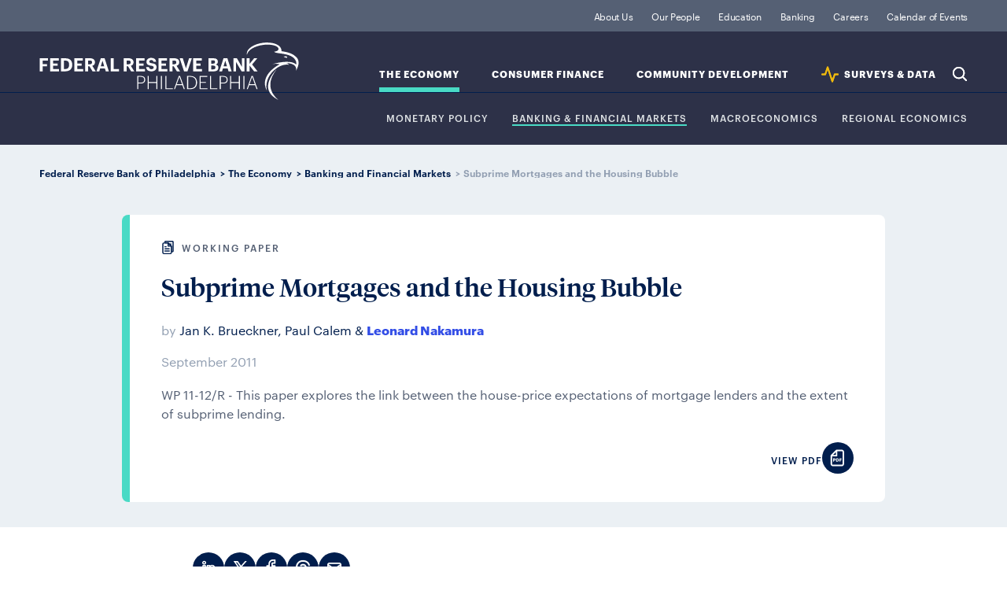

--- FILE ---
content_type: text/html; charset=utf-8
request_url: https://www.philadelphiafed.org/the-economy/banking-and-financial-markets/subprime-mortgages-and-the-housing-bubble
body_size: 3781
content:

<!DOCTYPE html>

<html lang="en">
<head>
    

<title>Subprime Mortgages and the Housing Bubble</title>
<link rel="icon" type="image/png" href="/-/media/Project/FRBP/FRBP-Portal/Settings/favicon-196x196.png" sizes="196x196"/>
<link rel="icon" type="image/png" href="/-/media/Project/FRBP/FRBP-Portal/Settings/favicon-128x128.png" sizes="128x128"/>
<link rel="icon" type="image/png" href="/-/media/Project/FRBP/FRBP-Portal/Settings/favicon-96x96.png" sizes="96x96"/>
<link rel="icon" type="image/png" href="/-/media/Project/FRBP/FRBP-Portal/Settings/favicon-32x32.png" sizes="32x32"/>
<link rel="icon" type="image/png" href="/-/media/Project/FRBP/FRBP-Portal/Settings/favicon-16x16.png" sizes="16x16"/><meta itemprop="url" content="https://www.philadelphiafed.org/the-economy/banking-and-financial-markets/subprime-mortgages-and-the-housing-bubble"  />
<meta http-equiv="Content-type" content="text/html; charset=utf-8 "/>
<meta name="viewport" content="width=device-width, initial-scale=1.0"/>
<meta content="Subprime Mortgages and the Housing Bubble" property="og:title" />
<meta content="WP 11-12/R - This paper explores the link between the house-price expectations of mortgage lenders and the extent of subprime lending. " property="og:description" />
<meta content="https://www.philadelphiafed.org/-/media/FRBP/Assets/Images/social/frbp-logo-LI-share.jpg" property="og:image" />
<meta content="{97811AC1-A3AA-405E-8F15-5E508AA278BC}" property="og:type" />
<meta content="https://www.philadelphiafed.org/the-economy/banking-and-financial-markets/subprime-mortgages-and-the-housing-bubble" property="og:url" /><script src="/assets/js/init.js"></script>

        <link rel="stylesheet" type="text/css" href="/pages/article/page.css" />


    <!-- Google Tag Manager -->
    <script>
    (function (w, d, s, l, i) {
            w[l] = w[l] || []; w[l].push({
                'gtm.start':
                    new Date().getTime(), event: 'gtm.js'
            }); var f = d.getElementsByTagName(s)[0],
                j = d.createElement(s), dl = l != 'dataLayer' ? '&l=' + l : ''; j.async = true; j.src =
                    'https://www.googletagmanager.com/gtm.js?id=' + i + dl; f.parentNode.insertBefore(j, f);
        })(window, document, 'script', 'dataLayer', 'GTM-KS5HGCQ');</script>
    <!-- End Google Tag Manager -->


    
    
<style>

.data-release-archive-filter-result ul li a[href$=xlsx]:after {
    content: "";
    width: 19px;
    height: 19px;
    vertical-align: middle;
    margin-left: 1px;
    margin-top: -4px;
    display: inline-block;
    background-size: contain;
    background-repeat: no-repeat;
    background-image: url(/assets/images/svg/icon-utility/xlsx.svg);
}
</style>


</head>

<body>
    <!-- Google Tag Manager (noscript) -->
    <noscript>
        <iframe src="https://www.googletagmanager.com/ns.html?id=GTM-KS5HGCQ"
                height="0" width="0" style="display:none;visibility:hidden"></iframe>
    </noscript>
    <!-- End Google Tag Manager (noscript) -->
    
    <div id="wrapper">
        <header>
            
<div class="navigation" data-id="{FFAD35AC-8EBD-4021-9B89-F5BCF29A104E}" >
    <div class="nav-logo">
        <a href="/">Federal Reserve Bank of Philadelphia</a>
    </div>
    <div class="skip-links">
        <a class="sr-only visible-when-focused" href="#content">skip to main content</a>
        <a class="sr-only visible-when-focused" href="#footer">skip to footer</a>
    </div>
    <div class="nav-search">
        <button type="button">Search</button>
    </div>
    <div class="nav-menu">
        <button type="button"
                aria-expanded="false"
                id="nav-control-links"
                aria-controls="nav-links">
            Expand Menu
        </button>
    </div>
    <nav id="nav-links" role="region" aria-labelledby="nav-control-links">
        <ul class="nav-institution">
                <li class="">
                    <a class=" institution" href="/about-us">
                    About Us
                    </a>
                </li>
                <li class="">
                    <a class=" " href="/our-people">
                    Our People
                    </a>
                </li>
                <li class="">
                    <a class=" institution" href="/education">
                    Education 
                    </a>
                </li>
                <li class="">
                    <a class=" banking-finance" href="/banking">
                    Banking
                    </a>
                </li>
                <li class="">
                    <a class=" " href="/careers">
                    Careers
                    </a>
                </li>
                <li class="">
                    <a class=" " href="/calendar-of-events">
                    Calendar of Events
                    </a>
                </li>
        </ul>
        <ul class="nav-topic">
                <li   class="active"   data-topic="the-economy">
                    <a class="active the-economy" id="nav-sub-topic-label-the-economy" href="/the-economy">
                    The Economy
                    </a>
                    <button type="button"
                            aria-expanded="false"
                            aria-controls="nav-sub-topic-the-economy">
                        Expand Sub-Topics
                    </button>
                            <ul class="nav-sub-topic" role="region" id="nav-sub-topic-the-economy" aria-labelledby="nav-sub-topic-label-the-economy">
                                    <li   class=""  >
                                        <a class="active the-economy" id="nav-sub-topic-label-the-economy" href="/the-economy/monetary-policy">
                                        Monetary Policy
                                        </a>
                                    </li>
                                    <li   class="active"  >
                                        <a class="active the-economy" id="nav-sub-topic-label-the-economy" href="/the-economy/banking-and-financial-markets">
                                        Banking &amp; Financial Markets
                                        </a>
                                    </li>
                                    <li   class=""  >
                                        <a class="active the-economy" id="nav-sub-topic-label-the-economy" href="/the-economy/macroeconomics">
                                        Macroeconomics
                                        </a>
                                    </li>
                                    <li   class=""  >
                                        <a class="active the-economy" id="nav-sub-topic-label-the-economy" href="/the-economy/regional-economics">
                                        Regional Economics
                                        </a>
                                    </li>
                            </ul>
                </li>
                <li   class=""   data-topic="consumer-finance">
                    <a class=" consumer-finance" id="nav-sub-topic-label-consumer-finance" href="/consumer-finance">
                    Consumer Finance
                    </a>
                    <button type="button"
                            aria-expanded="false"
                            aria-controls="nav-sub-topic-consumer-finance">
                        Expand Sub-Topics
                    </button>
                            <ul class="nav-sub-topic" role="region" id="nav-sub-topic-consumer-finance" aria-labelledby="nav-sub-topic-label-consumer-finance">
                                    <li   class=""  >
                                        <a class=" consumer-finance" id="nav-sub-topic-label-consumer-finance" href="/consumer-finance/payment-systems">
                                        Payment Systems
                                        </a>
                                    </li>
                                    <li   class=""  >
                                        <a class=" consumer-finance" id="nav-sub-topic-label-consumer-finance" href="/consumer-finance/consumer-credit">
                                        Consumer Credit
                                        </a>
                                    </li>
                                    <li   class=""  >
                                        <a class=" consumer-finance" id="nav-sub-topic-label-consumer-finance" href="/consumer-finance/education-finance">
                                        Education Finance
                                        </a>
                                    </li>
                                    <li   class=""  >
                                        <a class=" consumer-finance" id="nav-sub-topic-label-consumer-finance" href="/consumer-finance/mortgage-markets">
                                        Mortgage Markets
                                        </a>
                                    </li>
                            </ul>
                </li>
                <li   class=""   data-topic="community-development">
                    <a class=" community-development" id="nav-sub-topic-label-community-development" href="/community-development">
                    Community Development
                    </a>
                    <button type="button"
                            aria-expanded="false"
                            aria-controls="nav-sub-topic-community-development">
                        Expand Sub-Topics
                    </button>
                            <ul class="nav-sub-topic" role="region" id="nav-sub-topic-community-development" aria-labelledby="nav-sub-topic-label-community-development">
                                    <li   class=""  >
                                        <a class=" community-development" id="nav-sub-topic-label-community-development" href="/community-development/inclusive-growth">
                                        Inclusive Growth
                                        </a>
                                    </li>
                                    <li   class=""  >
                                        <a class=" community-development" id="nav-sub-topic-label-community-development" href="/community-development/credit-and-capital">
                                        Credit &amp; Capital
                                        </a>
                                    </li>
                                    <li   class=""  >
                                        <a class=" community-development" id="nav-sub-topic-label-community-development" href="/community-development/housing-and-neighborhoods">
                                        Housing &amp; Neighborhoods
                                        </a>
                                    </li>
                                    <li   class=""  >
                                        <a class=" community-development" id="nav-sub-topic-label-community-development" href="/community-development/workforce-and-economic-development">
                                        Workforce &amp; Economic Development
                                        </a>
                                    </li>
                            </ul>
                </li>
                <li   class=""   data-topic="data">
                    <a class=" data" id="nav-sub-topic-label-data" href="/surveys-and-data">
                    SURVEYS &amp; DATA
                    </a>
                    <button type="button"
                            aria-expanded="false"
                            aria-controls="nav-sub-topic-data">
                        Expand Sub-Topics
                    </button>
                            <ul class="nav-sub-topic" role="region" id="nav-sub-topic-data" aria-labelledby="nav-sub-topic-label-data">
                                    <li   class=""  >
                                        <a class=" data" id="nav-sub-topic-label-data" href="/surveys-and-data/real-time-data-research">
                                        REAL-TIME DATA RESEARCH
                                        </a>
                                    </li>
                                    <li   class=""  >
                                        <a class=" data" id="nav-sub-topic-label-data" href="/surveys-and-data/regional-economic-analysis">
                                        Regional Economic Analysis
                                        </a>
                                    </li>
                                    <li   class=""  >
                                        <a class=" data" id="nav-sub-topic-label-data" href="/surveys-and-data/consumer-finance-data">
                                        CONSUMER FINANCE DATA
                                        </a>
                                    </li>
                                    <li   class=""  >
                                        <a class=" data" id="nav-sub-topic-label-data" href="/surveys-and-data/community-development-data">
                                        COMMUNITY DEVELOPMENT DATA
                                        </a>
                                    </li>
                            </ul>
                </li>
            <li class="nav-search">
                <button type="button">Search</button>
            </li>
        </ul>
    </nav>
</div>

<script>
  FRBP.extend( 'components', {
    id: '{FFAD35AC-8EBD-4021-9B89-F5BCF29A104E}',
    name: 'global-nav',
    element: document.querySelector( '[data-id="{FFAD35AC-8EBD-4021-9B89-F5BCF29A104E}"]' ),
    options: {
      searchPagePath: '/search-results', //url to search page (everything but the domain)
      showSearchOverlay: true,
      endpoint: '/api/suggest'
    },
    attributes: {"suggestedSearch":[{"title":"Manufacturing Business Outlook Survey","url":"/search-results?searchQuery=Manufacturing Business Outlook Survey"},{"title":"Housing Improvement","url":"/search-results?searchQuery=Housing Improvement"},{"title":"Workforce Development","url":"/search-results?searchQuery=Workforce Development"},{"title":"Economic Research","url":"/search-results?searchQuery=Economic Research"}]}
  } );
</script><nav class="breadcrumbs">
    <ul>
                <li>
                        <a href=/>Federal Reserve Bank of Philadelphia</a>
                </li>
                <li>
                        <a href=/the-economy>The Economy</a>
                </li>
                <li>
                        <a href=/the-economy/banking-and-financial-markets>Banking and Financial Markets</a>
                </li>
                <li>
Subprime Mortgages and the Housing Bubble                </li>
    </ul>
</nav>



        </header>

        <main id="content" tabindex="-1" class="page page-article">

            <header>
                
            </header>

            
<div class="article-intro article ">


    <div class="intro-content the-economy">
        <p class="icon-type-label icon-type-working-paper">Working Paper</p>

        <h1 itemprop="name">Subprime Mortgages and the Housing Bubble</h1>

            <div class="intro-authors">
                <p class="author-by">by</p>
                <ul class="authors">
<li class="author"><span itemprop="author">Jan K. Brueckner</span>,&nbsp;</li><li class="author"><span itemprop="author">Paul Calem</span>&nbsp;&amp;&nbsp;</li><li class="author"><a href="/our-people/leonard-nakamura" itemprop="author">Leonard Nakamura</a></li>                </ul>
            </div>

        <p class="article-date-published" itemprop="datePublished">September 2011</p>

        <p class="intro-excerpt" itemprop="description">WP 11-12/R - This paper explores the link between the house-price expectations of mortgage lenders and the extent of subprime lending. </p>

        <div class="article-intro-footer">

            <div>


            </div>

                <div class="download-share-intro">

                    <p class="download-text">View PDF</p>
                    <ul class="download-icons">
                        <li class="share-circle-icon">
                            <a href="/-/media/FRBP/Assets/working-papers/2011/wp11-12R.pdf?sc_lang=en" target="_blank">
                                <img src="/assets/images/svg/icon-utility/pdf-circle.svg" alt="PDF">
                            </a>
                        </li>
                    </ul>

                </div>


        </div>


    </div>

</div>

<div class="download-share-icons article">

    <div class="download-share">

        <p class="share-text">Share</p>
        <ul class="share-icons">

                <li class="share-download-btn share-circle-icon">
                    <a href="/-/media/FRBP/Assets/working-papers/2011/wp11-12R.pdf?sc_lang=en" target="_blank">
                        <img src="/assets/images/svg/icon-utility/pdf-circle.svg" alt="PDF">
                    </a>
                </li>
            <li class="share-circle-icon">
                <a href="https://www.linkedin.com/shareArticle?mini=true&amp;source=FRBP&amp;url=https%3A%2F%2Fwww.philadelphiafed.org%2Fthe-economy%2Fbanking-and-financial-markets%2Fsubprime-mortgages-and-the-housing-bubble&amp;title=Subprime+Mortgages+and+the+Housing+Bubble " target="_blank">
                    <img src="/assets/images/svg/icon-social/linkedin-circle.svg" alt="LinkedIn">
                </a>
            </li>
            <li class="share-circle-icon">
                <a href="https://twitter.com/intent/tweet?url=https%3A%2F%2Fwww.philadelphiafed.org%2Fthe-economy%2Fbanking-and-financial-markets%2Fsubprime-mortgages-and-the-housing-bubble&amp;text=Subprime+Mortgages+and+the+Housing+Bubble" target="_blank">
                    <img src="/assets/images/svg/icon-social/x-circle.svg" alt="X">
                </a>
            </li>
            <li class="share-circle-icon">
                <a href="https://www.facebook.com/sharer.php?u=https%3a%2f%2fwww.philadelphiafed.org%2fthe-economy%2fbanking-and-financial-markets%2fsubprime-mortgages-and-the-housing-bubble" target="_blank">
                    <img src="/assets/images/svg/icon-social/facebook-circle.svg" alt="Facebook">
                </a>
            </li>
            <li class="share-circle-icon">
                <a href="https://www.threads.net/intent/post?url=https%3a%2f%2fwww.philadelphiafed.org%2fthe-economy%2fbanking-and-financial-markets%2fsubprime-mortgages-and-the-housing-bubble&amp;text=Subprime+Mortgages+and+the+Housing+Bubble" target="_blank">
                    <img src="/assets/images/svg/icon-social/threads-circle.svg" alt="Threads">
                </a>
            </li>
            <li class="share-circle-icon">
                <a href="mailto:?subject=Subprime+Mortgages+and+the+Housing+Bubble&amp;body=https%3a%2f%2fwww.philadelphiafed.org%2fthe-economy%2fbanking-and-financial-markets%2fsubprime-mortgages-and-the-housing-bubble" target="_blank">
                    <img src="/assets/images/svg/icon-utility/mail-circle.svg" alt="Email">
                </a>
            </li>
        </ul>
    </div>

</div>

<div class="article-body the-economy">
    <p><em>A previous version of this working paper was originally published in February 2011.</em></p>
<p>It argues that bubble conditions in the housing market are likely to spur subprime lending, with favorable price expectations easing the default concerns of lenders and thus increasing their willingness to extend loans to risky borrowers. Since the demand created by subprime lending feeds back onto house prices, such lending also helps to fuel an emerging housing bubble. These ideas are illustrated in a theoretical model, and tentative support is found in empirical work exploring the connection between price expectations and the extent of subprime lending.</p>

        <a class="outline-button cta" href="/-/media/FRBP/Assets/working-papers/2011/wp11-12R.pdf?sc_lang=en" target="_blank">View the Full Working Paper</a>
</div>
    <aside class="related-content">
    </aside>


            <section class="cards"></section>

            

        </main>
        <footer>
            
<div class="footer" id="footer" tabindex="-1">
    <div class="footer-contact">
        <h4>Contact Us</h4>
        <address>
            <div class="contact-address circle-icon">
                <p><p>Ten Independence Mall</p>
<p>Philadelphia, PA 19106</p></p>
            </div>
            <p class="contact-phone circle-icon"><a href="tel:(215) 574-6000">(215) 574-6000</a></p>
        </address>

        <nav class="contact-social">
            <ul>

                    <li class="share-circle-icon">

                        <a target="_blank" title="linkedin-frbp" rel="noopener noreferrer" href="https://www.linkedin.com/company/philadelphiafed/">
                        <img src="/-/media/FRBP/Assets/Images/social/linkedin-circle.svg?iar=0&amp;hash=03D1CA336F233706A0AD87B567E3B640" alt="LinkedIn" />
                        </a>

                    </li>
                    <li class="share-circle-icon">

                        <a target="_blank" rel="noopener noreferrer" href="https://twitter.com/philadelphiafed">
                        <img src="/-/media/FRBP/Assets/Images/social/x-circle.svg?iar=0&amp;hash=2FE751E6EEC664CF758311B734D37798" alt="Twitter" />
                        </a>

                    </li>
                    <li class="share-circle-icon">

                        <a target="_blank" rel="noopener noreferrer" href="https://www.youtube.com/user/PhillyFed">
                        <img src="/-/media/FRBP/Assets/Images/social/youtube-circle.svg?iar=0&amp;hash=AF25ECB8538FB9764B3777ACF1E339FA" alt="YouTube" />
                        </a>

                    </li>
                    <li class="share-circle-icon">

                        <a target="_blank" rel="noopener noreferrer" href="https://www.facebook.com/pg/philadelphiafed">
                        <img src="/-/media/FRBP/Assets/Images/social/facebook-circle.svg?iar=0&amp;hash=93E67FCF22A31927339EF159BE9318E4" alt="Facebook" />
                        </a>

                    </li>
                    <li class="share-circle-icon">

                        <a target="_blank" title="threads-frbp" rel="noopener noreferrer" href="https://www.threads.net/@philadelphiafed">
                        <img src="/-/media/FRBP/Assets/Images/social/threads-circle.svg?iar=0&amp;hash=69A1107DD754B37AF5685A446257AA64" alt="Threads" />
                        </a>

                    </li>
                    <li class="share-circle-icon">

                        <a target="_blank" rel="noopener noreferrer" href="https://www.instagram.com/philadelphiafed/">
                        <img src="/-/media/FRBP/Assets/Images/social/instagram-circle.svg?iar=0&amp;hash=95774A86DAEFFDEC06946FDAABC3B050" alt="Instagram" />
                        </a>

                    </li>

            </ul>
        </nav>
    </div>
	<nav class="footer-pages">
		<ul>
				<li>

					<a href="/about-us/privacy-notice">
					Privacy Notice
					</a>

				</li>
				<li>

					<a href="/about-us/newsroom">
					Newsroom
					</a>

				</li>
				<li>

					<a href="/about-us/subscriptions">
					Subscribe
					</a>

				</li>
				<li>

					<a href="/contact-us">
					Contact
					</a>

				</li>

		</ul>
		<p class="copyright">Copyright 2026. All rights reserved. Federal Reserve Bank of Philadelphia</p>
	</nav>

</div>

        </footer>
    </div>
    
    <script src="/pages/article/page.js"></script>

    <!-- /#wrapper -->
<script type="text/javascript"  src="/fxXIfCK8fL/r2RMJEKyhb/9Da3GVL6VkcbGV/D3ZjQkgC/IVMuWwU/2CC8B"></script></body>
</html>

--- FILE ---
content_type: image/svg+xml
request_url: https://www.philadelphiafed.org/assets/images/svg/icon-social/facebook-circle.svg
body_size: 100
content:
<?xml version="1.0" encoding="UTF-8"?>
<svg id="Layer_1" data-name="Layer 1" xmlns="http://www.w3.org/2000/svg" viewBox="0 0 40 40">
  <defs>
    <style>
      .cls-1 {
        fill: #fff;
        fill-rule: evenodd;
      }

      .cls-2 {
        fill: #011e4d;
      }
    </style>
  </defs>
  <circle class="cls-2" cx="20" cy="20" r="20"/>
  <path class="cls-1" d="M16.27,14.45v1.82h-1.82c-.5,0-.91.41-.91.91v3.64c0,.5.41.91.91.91h1.82v6.36c0,.5.41.91.91.91h3.64c.5,0,.91-.41.91-.91v-6.36h1.82c.42,0,.78-.28.88-.69l.91-3.64c.14-.57-.29-1.13-.88-1.13h-2.73v-1.82h2.73c.5,0,.91-.41.91-.91v-3.64c0-.5-.41-.91-.91-.91h-2.73c-3.01,0-5.45,2.44-5.45,5.45ZM21.73,10.82h1.82v1.82h-1.82c-1,0-1.82.81-1.82,1.82v2.73c0,.5.41.91.91.91h2.47l-.45,1.82h-2.02c-.5,0-.91.41-.91.91v6.36h-1.82v-6.36c0-.5-.41-.91-.91-.91h-1.82v-1.82h1.82c.5,0,.91-.41.91-.91v-2.73c0-2.01,1.63-3.64,3.64-3.64Z"/>
</svg>

--- FILE ---
content_type: image/svg+xml
request_url: https://www.philadelphiafed.org/assets/images/svg/icon-utility/phone-white.svg
body_size: 310
content:
<svg xmlns="http://www.w3.org/2000/svg" xmlns:xlink="http://www.w3.org/1999/xlink" width="36" height="36" viewBox="0 0 40 40">
    <defs>
        <path id="a" d="M27 22.974a1.013 1.013 0 0 0-.86-1.046 13.938 13.938 0 0 1-3.047-.758 1.012 1.012 0 0 0-1.064.223l-1.277 1.275a1 1 0 0 1-1.2.162 17.074 17.074 0 0 1-6.41-6.396 1 1 0 0 1 .163-1.203l1.273-1.27c.277-.28.366-.695.227-1.064-.367-.982-.622-2.001-.758-3.03-.07-.5-.503-.872-1.02-.867H10.01a1.013 1.013 0 0 0-1.007 1.082 18.846 18.846 0 0 0 2.936 8.27 18.6 18.6 0 0 0 5.733 5.72 18.91 18.91 0 0 0 8.225 2.924 1.008 1.008 0 0 0 1.102-1.011v-3.011zm2 3.007a3.005 3.005 0 0 1-.977 2.228 3.023 3.023 0 0 1-2.324.777 20.916 20.916 0 0 1-9.106-3.23 20.58 20.58 0 0 1-6.336-6.322 20.85 20.85 0 0 1-3.245-9.156 3.005 3.005 0 0 1 .776-2.299A3.014 3.014 0 0 1 10.009 7h3.007a3.012 3.012 0 0 1 3.013 2.595c.117.889.335 1.761.648 2.599.414 1.1.15 2.339-.682 3.178l-.723.721a15.074 15.074 0 0 0 4.619 4.608l.729-.727a3.013 3.013 0 0 1 3.173-.677c.842.313 1.716.53 2.616.65A3.008 3.008 0 0 1 29 22.984v2.996z"/>
    </defs>
    <g fill="none" fill-rule="evenodd">
        <mask id="b" fill="#fff">
            <use xlink:href="#a"/>
        </mask>
        <use fill="#fff" fill-rule="nonzero" xlink:href="#a"/>
        <g fill="#fff" fill-rule="nonzero" mask="url(#b)">
            <path d="M0 0h36v36H0z"/>
        </g>
    </g>
</svg>


--- FILE ---
content_type: image/svg+xml
request_url: https://www.philadelphiafed.org/assets/images/svg/icon-utility/pdf-link-text.svg
body_size: 339
content:
<?xml version="1.0" encoding="UTF-8"?>
<svg id="Layer_1" xmlns="http://www.w3.org/2000/svg" xmlns:i="http://ns.adobe.com/AdobeIllustrator/10.0/" version="1.1" viewBox="0 0 22 22">
  <!-- Generator: Adobe Illustrator 29.1.0, SVG Export Plug-In . SVG Version: 2.1.0 Build 142)  -->
  <defs>
    <style>
      .st0, .st1 {
        fill: #324de6;
      }

      .st1 {
        font-family: ArialRoundedMTBold, 'Arial Rounded MT Bold';
        font-size: 5.3px;
        stroke: #324de6;
        stroke-miterlimit: 10;
        stroke-width: .2px;
      }
    </style>
  </defs>
  <path class="st0" d="M9.7.5c-.3,0-.5.1-.7.3L2.4,7.5c-.2.2-.3.4-.3.7v10.5c0,1.6,1.3,2.9,2.9,2.9h11.5c1.6,0,2.9-1.3,2.9-2.9h0V3.4c0-1.6-1.3-2.9-2.9-2.9s0,0,0,0h-6.8ZM10.1,2.4h6.3c.5,0,1,.4,1,1v15.3c0,.5-.4,1-1,1H5c-.5,0-1-.4-1-1h0v-10.1l6.1-6.1h0ZM8.8,7.2H3c-.5,0-1,.4-1,1s.4,1,1,1h6.7c.5,0,1-.4,1-1V1.5c0-.5-.4-1-1-1s-1,.4-1,1v5.7h.1ZM15.9,11.7h0ZM16.2,14.7h0ZM15.5,13.6,15.6,12.4h0ZM14.4,12.1h0ZM14,12.1h0ZM10.4,14.8h0ZM7.4,14.7h0ZM7.1,12h0ZM6.8,12.4h0ZM5.8,12.4h0ZM7.1,15.3h0ZM13.3,13.9h0ZM13,13.6h0ZM12.2,13.3h0ZM12.9,12.3h0ZM15.7,15h-.1.1Z"/>
  <text class="st1" transform="translate(5.6 16.4)"><tspan x="0" y="0">PDF</tspan></text>
</svg>

--- FILE ---
content_type: application/javascript
request_url: https://www.philadelphiafed.org/fxXIfCK8fL/r2RMJEKyhb/9Da3GVL6VkcbGV/D3ZjQkgC/IVMuWwU/2CC8B
body_size: 173555
content:
(function(){if(typeof Array.prototype.entries!=='function'){Object.defineProperty(Array.prototype,'entries',{value:function(){var index=0;const array=this;return {next:function(){if(index<array.length){return {value:[index,array[index++]],done:false};}else{return {done:true};}},[Symbol.iterator]:function(){return this;}};},writable:true,configurable:true});}}());(function(){lX();kWR();S1R();var Gf=function(Sc){return ~Sc;};var Ff=function(){if(TZ["Date"]["now"]&&typeof TZ["Date"]["now"]()==='number'){return TZ["Math"]["round"](TZ["Date"]["now"]()/1000);}else{return TZ["Math"]["round"](+new (TZ["Date"])()/1000);}};var O4=function(nT){if(nT===undefined||nT==null){return 0;}var Rc=nT["toLowerCase"]()["replace"](/[^0-9]+/gi,'');return Rc["length"];};var zt=function(Uf){if(TZ["document"]["cookie"]){try{var BK=TZ["document"]["cookie"]["split"]('; ');var jt=null;var lI=null;for(var UJ=0;UJ<BK["length"];UJ++){var lK=BK[UJ];if(lK["indexOf"](""["concat"](Uf,"="))===0){var q9=lK["substring"](""["concat"](Uf,"=")["length"]);if(q9["indexOf"]('~')!==-1||TZ["decodeURIComponent"](q9)["indexOf"]('~')!==-1){jt=q9;}}else if(lK["startsWith"](""["concat"](Uf,"_"))){var B4=lK["indexOf"]('=');if(B4!==-1){var BT=lK["substring"](B4+1);if(BT["indexOf"]('~')!==-1||TZ["decodeURIComponent"](BT)["indexOf"]('~')!==-1){lI=BT;}}}}if(lI!==null){return lI;}if(jt!==null){return jt;}}catch(dj){return false;}}return false;};var zJ=function(){return Cc.apply(this,[A,arguments]);};var tn=function(HI,N9){return HI!==N9;};var JJ=function(PS){var S9=1;var It=[];var Mm=TZ["Math"]["sqrt"](PS);while(S9<=Mm&&It["length"]<6){if(PS%S9===0){if(PS/S9===S9){It["push"](S9);}else{It["push"](S9,PS/S9);}}S9=S9+1;}return It;};var Ww,Y1,w6,I9,BB,v4,xX,NB,t9,DX,qC,qO,jB,lP,RI,Dj,rW,XU,B1,cJ,fJ,sG,sn,E8,lS,IS,fB,R6,RL,KL,IZ,UZ,PK,Nc,TX,EM,Kt,Rx,DZ,Qb,SB,bL,KG,LL,vL,OX,Gt,jl,mI,bB,Yt,wb,Nm,mU,gJ,nO,xL,MW,sj,VG,At,Dp,D8,s9,RT,wn,G4,jI,CO,O1,cO,b6,Im,jX,C8,TU,Hb,SU,XG,Nt,WW,Fp,YO,WH,Af,ET,ll,UT,Bl,L8,HU,fG,PB,AW,pI,Xw,kO,B,bm,NU,Ct,Dc,gC,LI,Qm,DK,Jw,Zn,nC,IX,xU,EW,cU,OU,Xn,MH,AS,Ic,V9,gp,RW,v9,BH,CH,sK,YZ,YL,pm,hS,fb,QN,xJ,G8,bn,kx,w4,Tp,E,US,jj,ZP,NP,P9,DP,JX,qN,Kj,qH,U1,xS,D1,PH,bU,gT,kK,LG,Mf,TP,XB,jC,k1,LS,dc,Pn,Yf,EL,Om,Tx,Gp,nH,GK,IC,K8,Ax,jO,j1,WM,TH,OC,xR,V,gf,gU,ZO,kN,cG,A4,xZ,Pb,XZ,pB,NM,EJ,rS,kT,r9,bI,cN,YK,dM,zK,wB,UL,jG,fp,pJ,EX,Jj,JH,pN,OM,NI,r1,UG,jb,YT,p8,S6,qK,Y,zf,Jl,lT,A8,c4,hI,A1,XO,Fx,QG,w9,GP,d9,mp,vT,wm,RP,Y4,mG,cL,DN,pT,Bt,Kn,H4,tG,Bj,El,xC,Cf,fP,OO,LP,R9,Vt,DR,EU,rL,nB,JU,gS,PP,t8,xt,U6,zG,wN,An,G6,Gj,Z1,KT,cM,XN,jW,EB,Pf,Et,B6,Fm,BR,mf,GM,wL,GL,v8,L6,tL,SH,vK,f6,sS,k4,tN,Yp,AU,ZI,W1,r8,RB,gc,wp,U4,dR,F1,bj,rm,NH,cf,Sx,YB,Dm,rn,Wj,Q9,WX,PZ,vS,GJ,VM,bH,Hj,gm,c1,x8,YP,tM,U,vH,OT,CP,tO,HT,Tt,KU,IK,xB,Vp,nx,bZ,cR,Wp,CI,Rw,ZZ,sR,qj,dH,RM,GN,WK,Gw,Pc,BJ,T4,sT,XW,FN,Mw,lw,pp,vN,J4,kI,Ex,c9,zZ,BS,Rt,On,Vf,mJ,qZ,ht,WG,gB,zc,m6,hZ,Vc,QC,A6,zj,zW,Am,tl,zP,hn,tm,Kc,nI,WJ,tH,mR,lB,IH,kW,OJ,OI,Lc,ZS,cK,Hw,Xm,FI,gb,Ef,tU,In,K9,TK,RU,Sm,xf,AG,zB,cn,HR,z4,tK,kl,Q6,pf,qf,O8,VI,tX,kR,TC,ES,Lf,W9,Sn,HM,Qc,h9,j4,KZ,tC,MP,p9,vP,pK,mK,QS,O,wt,f1,sW,gI,tx,Fj,Mn,TI,sX,FP,Db,GU,M1,ZJ,AB,sJ,qJ,D4,xG,R4,MR,pC,Of,fZ,ft,bS,bT,tZ,DI,fW,p4,rG,fT,Ul,K1,DW,cS,G9,TJ,bP,T1,P1,sU,fK,lc,l8,X1,dT,Dn,zx,PL,gn,H8,GZ,YN,sf,Jf,cI,RG,bp,TB,TN,ZM,SJ,wH,kJ,cP,qn,H1,zO,YJ,En,N4,QT,mm,xI,LC,QJ,TR,lb,w1,Gm,GW,dL,Ft,zb,Qx,F9,P8,jx,QK,p1,kC,ZU,Z4,zM,tP,LN,bK,YI,M8,TW,dP,ZG,jc,vt,J8,sP,FR,MN,hT,hx,Q1,X4,hX,NL,PO,qp,dK,Q8,lf,F4,Xj,mL,Gl,g9,VS,JG,YC,E4,fU,Gc,f9,nS,kB,DO,Z8,vn,MT,CC,dU,s4,EC,mM,E1,JI,wM,RJ,X9,hJ,TL,NJ,pP,rR,zm,rI,f8,ln,mX,Zj,Y8,Ew,S1,lJ,H,hG,RO,SN,mS,ct,tj,WU,OP,gZ,Ot,xO,DG,FZ,qG,zC,FX,bw,BO,sM,Pt,nR,BL,WB,s8,sL,NZ,rl,PX,jf,nJ,hP,pO,IB,B8,rf,hj,RC,DT,jS,jR,Zf,Vm,HK,NS,DU,H9,xw,GX,AP,g4,gw,j8,zw,wZ,NR,NG,AT,kU,AN,ZR,dw,dn,g8,Cx,T6,GH,ZK,pZ,rw,AI,cp,qw,tt,Vn,Nn,PN,Yn,vJ,Tn,MJ,nf,OS,OR,BC,kS,O9,q4,JT,P4,QU,YM,x9,cH,P6,c8,Q,kf,dJ,px,BZ,W6,EK,mw,lH,Un,WI,M4,DJ,HH,FC,d4,fS,I4,jN,k9,BP,wI,AO,ON,ST,BI,QH,If,Lp,I6,Tc,AL,hK,JN,H6,Zt,pw,G1,cX,KS,zL,Qt,cm,sm,nc,n1,CK,RZ,st,sb,nG,dl,Lj,Uc,w,lN,JK,V4,sO,Mj,ff,GS,QR,E9,wK,N1,rU,UI,CU,cC,OK,Rj,kj,KM,mP,Kf,Qf,C6,SS,k8,pG,UP,q6,ml,x1,Nb,Ux,FU,bb,x4,Mp,fx,Lm,pS,AC,IM,mN,PR,SK,xK,QI,YU,pU,t4,Sl,xT,Ht,ZT,M9,DH,km,lG,Sj,R8,St,gt,qS,Bc,EN,d1,Ix,vI,NT,Pm,Yb,EP,tf,MM,fl,SM,b9,EG,h8,MZ,rK,Tm,OH,kZ,MS,jU,Fl,zT,mt,lt,b8,rC,HC,ZN,dB,Zm,vR,Xf,LU,sH,nN,HB,XP,dW,xn,KK,PC,dx,FL,rP,jn,UR,KH,z8,VX,hN,HW,Wf,Mx,wS,jw,Rm,qc,Np,tT,vC,RN,SZ,C9,TT,Ql,Xt,CL,T8,LB,Dt,Xb,AH,B9,S8,RS,XS,qt,fm,LK,Sw,DC,x6,mb,Ip,pW,m1,Yc,hb,fj,U8,cj,Bm,Hn,jP,qm,tR,tB,rZ,pn,QZ,XI,NN,FT,nL,Cm,vj,NK,Jn,X8,qU,Il,BU,LZ,Jp,k6,MG,n6,jK,QP,gW,n8,j9,pt,jM,YW,KR,ZW,VK,p6,Mc,Ym,lU,Wt,UU,Q4,Cl,vc,xx,mx,IJ,UN,R1,Em,L4,m9,gR,JL,GT,kn,l1,GR,pR,wT,hR,K6,Rf,b4,Um,zp,dI,rt,IR,xc,c6,wP,RK,M6,xP,qP;var jm=function(PJ,HP){return PJ!=HP;};var L9=function(){kt=(bC.sjs_se_global_subkey?bC.sjs_se_global_subkey.push(n9):bC.sjs_se_global_subkey=[n9])&&bC.sjs_se_global_subkey;};var FJ=function(Mt,Ej){return Mt/Ej;};var zN=function(Jm,gK){return Jm>>>gK|Jm<<32-gK;};var b1=function(nK){try{if(nK!=null&&!TZ["isNaN"](nK)){var IT=TZ["parseFloat"](nK);if(!TZ["isNaN"](IT)){return IT["toFixed"](2);}}}catch(m4){}return -1;};var DS=function(T9,nP){return T9<nP;};var CS=function(){if(TZ["Date"]["now"]&&typeof TZ["Date"]["now"]()==='number'){return TZ["Date"]["now"]();}else{return +new (TZ["Date"])();}};var Wc=function(SI,KJ){return SI+KJ;};var df=function(nt,FS){return nt^FS;};var lm=function xN(HN,V8){'use strict';var Sf=xN;switch(HN){case YR:{kt.push(WS);var m8=TZ[Lt(typeof cc()[XJ(hf)],'undefined')?cc()[XJ(tJ)](Ln,g1,Z9):cc()[XJ(KN)].call(null,HS,AK,J6)][D9()[V1(J9)].apply(null,[Fc,EI,N8])]?YS:Ac;var d8=TZ[Lt(typeof cc()[XJ(UK)],Wc('',[][[]]))?cc()[XJ(tJ)].apply(null,[bN,KI,IU]):cc()[XJ(KN)](HS,CJ,J6)][wU()[Ut(nm)].call(null,Zc,W4,XK)]?YS:Ac;var bJ=TZ[cc()[XJ(KN)].apply(null,[HS,Km,J6])][VU()[Df(J6)].call(null,Hf,C1,rc,MU)]?r4[Gn]:Ac;var MI=TZ[cc()[XJ(KN)](HS,Hc,J6)][Lt(typeof D9()[V1(XK)],Wc('',[][[]]))?D9()[V1(j6)].apply(null,[Xc,W8,fN]):D9()[V1(jT)](IP,xc,Bf(Bf({})))]?r4[Gn]:Ac;var WT=TZ[tn(typeof cc()[XJ(kP)],'undefined')?cc()[XJ(KN)].call(null,HS,f4,J6):cc()[XJ(tJ)].call(null,L1,Bn,Z6)][PT()[zn(I8)].call(null,IN,Ef,Bf(Bf(Ac)))]?YS:Ac;var rJ=TZ[cc()[XJ(KN)].apply(null,[HS,Bf([]),J6])][D9()[V1(TS)](vf,EI,Ac)]?YS:Ac;var Cn=TZ[cc()[XJ(KN)](HS,Bn,J6)][wU()[Ut(Tf)](bt,BN,t6)]?bC[PT()[zn(X6)].call(null,VJ,TJ,Km)]():Ac;var cT=TZ[cc()[XJ(KN)].apply(null,[HS,Ec,J6])][PT()[zn(qT)].apply(null,[hU,LT,Bf(Bf({}))])]?YS:Ac;var n4=TZ[cc()[XJ(KN)](HS,z9,J6)][D9()[V1(CT)](JP,gP,K4)]?YS:Ac;var zU=TZ[Wn()[fI(UK)](Hc,C1,Bf(YS),PU,rT)][PT()[zn(dN)](nU,PU,l4)].bind?YS:r4[tJ];var bc=TZ[cc()[XJ(KN)](HS,S4,J6)][cc()[XJ(dS)](Cm,Bn,gN)]?YS:Ac;var Jt=TZ[cc()[XJ(KN)](HS,Bf(Bf(Ac)),J6)][cc()[XJ(C4)](Rn,Bf(Bf(YS)),X6)]?YS:Ac;var O6;var Y9;try{var F8=kt.length;var SP=Bf(FO);O6=TZ[cc()[XJ(KN)](HS,g1,J6)][Lt(typeof PT()[zn(A9)],'undefined')?PT()[zn(YS)](zI,zS,Hc):PT()[zn(GI)].call(null,l9,jJ,Bf(YS))]?bC[PT()[zn(X6)](VJ,TJ,hm)]():Ac;}catch(WP){kt.splice(vm(F8,YS),Infinity,WS);O6=r4[tJ];}try{var Oc=kt.length;var sN=Bf({});Y9=TZ[cc()[XJ(KN)](HS,KN,J6)][PT()[zn(FK)](qI,LU,Bf(YS))]?YS:Ac;}catch(nn){kt.splice(vm(Oc,YS),Infinity,WS);Y9=Ac;}var bf;return kt.pop(),bf=Wc(Wc(Wc(Wc(Wc(Wc(Wc(Wc(Wc(Wc(Wc(Wc(Wc(m8,wc(d8,r4[Gn])),wc(bJ,r4[YS])),wc(MI,rN)),wc(WT,CN)),wc(rJ,r4[Jc])),wc(Cn,XK)),wc(cT,KN)),wc(O6,Hc)),wc(Y9,r4[AJ])),wc(n4,II)),wc(zU,KP)),wc(bc,r4[mn])),wc(Jt,q1)),bf;}break;case GH:{var wf=V8[A];kt.push(l6);var tI;return tI=TZ[VU()[Df(Ac)](XK,WN,VP,q8)][wU()[Ut(VT)](wJ,l4,qI)](wf)[D9()[V1(vf)].call(null,KN,tS,l9)](function(VN){return wf[VN];})[Ac],kt.pop(),tI;}break;case rR:{var vU=I1;kt.push(mT);var HJ=cc()[XJ(nU)](cJ,WN,Wm);for(var xm=Ac;DS(xm,vU);xm++){HJ+=cc()[XJ(Hm)].call(null,ON,XT,Nf);vU++;}kt.pop();}break;case Ip:{var JS=V8[A];kt.push(Fn);var N6=JS[D9()[V1(vf)](KN,Y1,j6)](function(wf){return xN.apply(this,[GH,arguments]);});var LJ;return LJ=N6[wU()[Ut(sI)](Ql,J1,U9)](wU()[Ut(MK)].apply(null,[Un,Qn,nQ])),kt.pop(),LJ;}break;case Wj:{var dz=V8[A];var JF=V8[FO];kt.push(Gk);var DY=nY(null,dz)?null:jm(PT()[zn(l9)](ED,BY,w5),typeof TZ[PT()[zn(C2)].call(null,VE,Mg,Bf(Ac))])&&dz[TZ[PT()[zn(C2)](VE,Mg,CT)][Lt(typeof PT()[zn(sA)],Wc([],[][[]]))?PT()[zn(YS)](Z0,Er,K4):PT()[zn(l4)].call(null,NQ,qF,Bn)]]||dz[VU()[Df(dN)].call(null,II,K4,I2,GA)];if(jm(null,DY)){var bF,W5,Gv,Qv,GD=[],g6=Bf(Ac),bh=Bf(r4[Gn]);try{var Av=kt.length;var PF=Bf(FO);if(Gv=(DY=DY.call(dz))[D9()[V1(Zz)](Ac,Af,C2)],Lt(Ac,JF)){if(tn(TZ[VU()[Df(Ac)](XK,N8,VP,d6)](DY),DY)){PF=Bf(Bf([]));return;}g6=Bf(r4[Gn]);}else for(;Bf(g6=(bF=Gv.call(DY))[Lt(typeof cc()[XJ(WN)],Wc('',[][[]]))?cc()[XJ(tJ)].call(null,Mr,Bf(Bf(YS)),GA):cc()[XJ(Bn)](zA,Ln,AV)])&&(GD[wU()[Ut(KN)].apply(null,[pg,l9,tJ])](bF[PT()[zn(Gn)](lQ,pm,L5)]),tn(GD[PT()[zn(Ac)](II,vD,Bf(Bf(YS)))],JF));g6=Bf(Ac));}catch(ZF){bh=Bf(Ac),W5=ZF;}finally{kt.splice(vm(Av,YS),Infinity,Gk);try{var Zg=kt.length;var Dh=Bf({});if(Bf(g6)&&jm(null,DY[tn(typeof wU()[Ut(wD)],Wc('',[][[]]))?wU()[Ut(Es)](Wq,Vr,nz):wU()[Ut(Hc)].apply(null,[HF,Bf([]),Hg])])&&(Qv=DY[wU()[Ut(Es)].apply(null,[Wq,ID,nz])](),tn(TZ[VU()[Df(Ac)].apply(null,[XK,hQ,VP,d6])](Qv),Qv))){Dh=Bf(Bf([]));return;}}finally{kt.splice(vm(Zg,YS),Infinity,Gk);if(Dh){kt.pop();}if(bh)throw W5;}if(PF){kt.pop();}}var jE;return kt.pop(),jE=GD,jE;}kt.pop();}break;case TX:{kt.push(tJ);try{var OV=kt.length;var mh=Bf(FO);var V2=Wc(Wc(Wc(Wc(Wc(Wc(Wc(Wc(Wc(Wc(Wc(Wc(Wc(Wc(Wc(Wc(Wc(Wc(Wc(Wc(Wc(Wc(Wc(Wc(TZ[Wn()[fI(BN)].apply(null,[KN,f4,tJ,xh,MY])](TZ[cc()[XJ(S4)](TA,BN,YS)][tn(typeof PT()[zn(wD)],Wc([],[][[]]))?PT()[zn(FY)].call(null,hQ,N8,CJ):PT()[zn(YS)].call(null,xg,YS,KN)]),wc(TZ[Wn()[fI(BN)](KN,Ag,VT,xh,MY)](TZ[cc()[XJ(S4)](TA,tJ,YS)][tn(typeof PT()[zn(J1)],Wc([],[][[]]))?PT()[zn(lY)].call(null,VD,lq,DD):PT()[zn(YS)](M5,p5,Bf(YS))]),r4[Gn])),wc(TZ[Wn()[fI(BN)].apply(null,[KN,lQ,Ec,xh,MY])](TZ[cc()[XJ(S4)](TA,q1,YS)][PT()[zn(OA)].apply(null,[QD,kk,z2])]),tJ)),wc(TZ[Wn()[fI(BN)].apply(null,[KN,J1,WS,xh,MY])](TZ[cc()[XJ(S4)](TA,Bf(Bf({})),YS)][Wn()[fI(UF)].apply(null,[KN,DD,Bf(YS),tF,ND])]),rN)),wc(TZ[Wn()[fI(BN)](KN,KI,Bf(Ac),xh,MY)](TZ[tn(typeof D9()[V1(j6)],Wc('',[][[]]))?D9()[V1(XK)](g1,hf,mn):D9()[V1(j6)](Ws,c0,Xs)][tn(typeof VU()[Df(VJ)],'undefined')?VU()[Df(Km)](CN,c2,lv,vf):VU()[Df(rN)](IV,l4,Cg,hQ)]),CN)),wc(TZ[Lt(typeof Wn()[fI(C2)],'undefined')?Wn()[fI(YS)](bD,AJ,QD,Cg,Nr):Wn()[fI(BN)].apply(null,[KN,Ws,Bf(Bf([])),xh,MY])](TZ[tn(typeof cc()[XJ(FK)],Wc('',[][[]]))?cc()[XJ(S4)](TA,Zz,YS):cc()[XJ(tJ)].call(null,f4,W4,jF)][PT()[zn(Vg)].apply(null,[OA,nU,C1])]),nU)),wc(TZ[Wn()[fI(BN)].call(null,KN,cq,K4,xh,MY)](TZ[cc()[XJ(S4)].apply(null,[TA,rr,YS])][wU()[Ut(th)].apply(null,[JE,Ln,DD])]),XK)),wc(TZ[Wn()[fI(BN)].apply(null,[KN,X6,fN,xh,MY])](TZ[cc()[XJ(S4)](TA,Bf(Bf([])),YS)][cc()[XJ(WS)](WA,C2,c2)]),KN)),wc(TZ[Lt(typeof Wn()[fI(XF)],Wc([],[][[]]))?Wn()[fI(YS)].apply(null,[kP,kF,Y0,Vs,nV]):Wn()[fI(BN)].call(null,KN,hQ,vh,xh,MY)](TZ[cc()[XJ(S4)](TA,Km,YS)][wU()[Ut(Ln)].call(null,qI,Bf(Bf({})),J0)]),Hc)),wc(TZ[Wn()[fI(BN)].apply(null,[KN,hQ,q0,xh,MY])](TZ[cc()[XJ(S4)].apply(null,[TA,d0,YS])][Lt(typeof PT()[zn(CT)],Wc([],[][[]]))?PT()[zn(YS)](H5,kF,dN):PT()[zn(FE)].apply(null,[CA,YA,Ah])]),dN)),wc(TZ[Wn()[fI(BN)](KN,Bn,Bf(Bf({})),xh,MY)](TZ[cc()[XJ(S4)](TA,cz,YS)][tn(typeof wU()[Ut(X5)],Wc([],[][[]]))?wU()[Ut(Bh)](WD,L5,JP):wU()[Ut(Hc)](gP,XF,sv)]),bC[cc()[XJ(dA)].apply(null,[GF,nU,Jc])]())),wc(TZ[Wn()[fI(BN)].call(null,KN,Jc,L5,xh,MY)](TZ[cc()[XJ(S4)](TA,sI,YS)][D9()[V1(OA)](hf,qE,fN)]),KP)),wc(TZ[Wn()[fI(BN)](KN,Vr,Bf({}),xh,MY)](TZ[cc()[XJ(S4)](TA,Bf(Bf(YS)),YS)][wU()[Ut(FY)](xE,Km,qT)]),j6)),wc(TZ[Wn()[fI(BN)](KN,WN,AJ,xh,MY)](TZ[cc()[XJ(S4)].call(null,TA,C2,YS)][cc()[XJ(Th)](Gn,nU,wq)]),q1)),wc(TZ[tn(typeof Wn()[fI(Ag)],Wc(cc()[XJ(nU)](PU,Hc,Wm),[][[]]))?Wn()[fI(BN)](KN,vh,Bf(Bf(Ac)),xh,MY):Wn()[fI(YS)](cg,Qn,nU,GY,cF)](TZ[cc()[XJ(S4)](TA,C1,YS)][PT()[zn(LV)](lY,I8,l4)]),r4[VD])),wc(TZ[Wn()[fI(BN)](KN,j2,Xr,xh,MY)](TZ[cc()[XJ(S4)](TA,KP,YS)][pY()[WE(Jc)](vh,X6,wD,sI,hf,Bf([]))]),C2)),wc(TZ[Wn()[fI(BN)](KN,dA,g1,xh,MY)](TZ[cc()[XJ(S4)](TA,Vr,YS)][cc()[XJ(Ys)].call(null,ss,cz,cz)]),r4[U9])),wc(TZ[Lt(typeof Wn()[fI(z2)],Wc(cc()[XJ(nU)].call(null,PU,UK,Wm),[][[]]))?Wn()[fI(YS)](nF,Ac,Hf,cg,nz):Wn()[fI(BN)](KN,Bn,X6,xh,MY)](TZ[cc()[XJ(S4)](TA,Bf(YS),YS)][D9()[V1(LV)](z2,Gr,Bf(Ac))]),kF)),wc(TZ[Wn()[fI(BN)].call(null,KN,j2,C2,xh,MY)](TZ[cc()[XJ(S4)](TA,q1,YS)][D9()[V1(th)].apply(null,[I5,Y2,lQ])]),Gn)),wc(TZ[Lt(typeof Wn()[fI(KN)],'undefined')?Wn()[fI(YS)].apply(null,[Zz,WN,Hc,Fg,SE]):Wn()[fI(BN)](KN,sI,Hm,xh,MY)](TZ[cc()[XJ(S4)](TA,Bf([]),YS)][PT()[zn(ME)].call(null,DD,Hf,Bf(Bf(YS)))]),AJ)),wc(TZ[Wn()[fI(BN)](KN,Rr,q1,xh,MY)](TZ[cc()[XJ(S4)].call(null,TA,XF,YS)][wU()[Ut(lY)].apply(null,[KV,z2,Hm])]),r4[Vr])),wc(TZ[Wn()[fI(BN)](KN,Oh,ID,xh,MY)](TZ[cc()[XJ(S4)].call(null,TA,Ln,YS)][PT()[zn(jT)].apply(null,[Hc,zr,Xs])]),mn)),wc(TZ[Lt(typeof Wn()[fI(KP)],Wc(cc()[XJ(nU)](PU,Bf(Bf([])),Wm),[][[]]))?Wn()[fI(YS)](Gk,UF,Bf(Bf({})),MF,kP):Wn()[fI(BN)].call(null,KN,GY,XK,xh,MY)](TZ[cc()[XJ(S4)](TA,MY,YS)][cc()[XJ(I1)].call(null,zE,lh,C2)]),r4[D0])),wc(TZ[Wn()[fI(BN)](KN,Es,C1,xh,MY)](TZ[D9()[V1(sI)](U9,AK,sI)][wU()[Ut(KP)](K0,VJ,II)]),sI)),wc(TZ[Wn()[fI(BN)](KN,ME,Hf,xh,MY)](TZ[D9()[V1(XK)].apply(null,[g1,hf,Bf(Bf(YS))])][cc()[XJ(Ar)](cQ,Bf(Bf([])),t6)]),hQ));var Dk;return kt.pop(),Dk=V2,Dk;}catch(vq){kt.splice(vm(OV,YS),Infinity,tJ);var WV;return kt.pop(),WV=Ac,WV;}kt.pop();}break;case nB:{kt.push(BE);throw new (TZ[D9()[V1(l9)](Jc,c1,wq)])(PT()[zn(VE)].call(null,fz,dq,VT));}break;case XW:{kt.push(zV);TZ[cc()[XJ(PY)].call(null,mJ,VD,RA)](function(){return xN.apply(this,[rR,arguments]);},r4[XF]);kt.pop();}break;case kG:{kt.push(BE);var nq;var B2;var Ez;for(nq=r4[tJ];DS(nq,V8[tn(typeof PT()[zn(Nf)],Wc('',[][[]]))?PT()[zn(Ac)].call(null,II,PD,Bf(YS)):PT()[zn(YS)].apply(null,[DD,YF,rN])]);nq+=YS){Ez=V8[nq];}B2=Ez[Lt(typeof D9()[V1(Hc)],Wc('',[][[]]))?D9()[V1(j6)](tv,Ag,TF):D9()[V1(T2)].call(null,P0,w1,AJ)]();if(TZ[cc()[XJ(KN)](L0,BN,J6)].bmak[Lt(typeof D9()[V1(rg)],Wc([],[][[]]))?D9()[V1(j6)].call(null,pq,ds,L2):D9()[V1(Ar)].apply(null,[sF,Xh,N8])][B2]){TZ[Lt(typeof cc()[XJ(nz)],Wc([],[][[]]))?cc()[XJ(tJ)](RF,Es,zA):cc()[XJ(KN)].call(null,L0,Hf,J6)].bmak[D9()[V1(Ar)].call(null,sF,Xh,Bf(Ac))][B2].apply(TZ[cc()[XJ(KN)](L0,Bf(Bf({})),J6)].bmak[D9()[V1(Ar)](sF,Xh,tJ)],Ez);}kt.pop();}break;case GR:{var rA=V8[A];kt.push(tg);if(Lt([Lt(typeof Wn()[fI(w5)],'undefined')?Wn()[fI(YS)](Qq,Xr,MK,w2,JY):Wn()[fI(TF)].call(null,nU,Hc,rN,sA,Cl),Lt(typeof PT()[zn(L5)],Wc([],[][[]]))?PT()[zn(YS)](Xr,dF,Xs):PT()[zn(Qk)](CF,p4,Bf([])),D9()[V1(kh)].apply(null,[OA,E9,N8])][wU()[Ut(dA)](ON,Oh,Xs)](rA[Lt(typeof D9()[V1(nU)],Wc('',[][[]]))?D9()[V1(j6)](dS,G5,Ln):D9()[V1(VJ)](dk,jU,Bf(YS))][tn(typeof Wn()[fI(S4)],'undefined')?Wn()[fI(Zz)].call(null,KN,J6,Ws,AQ,TJ):Wn()[fI(YS)](UV,cq,lh,kg,Dv)]),Lk(YS))){kt.pop();return;}TZ[cc()[XJ(PY)].apply(null,[LI,MK,RA])](function(){var A0=Bf([]);kt.push(NF);try{var Dg=kt.length;var cr=Bf(Bf(A));if(Bf(A0)&&rA[D9()[V1(VJ)].call(null,dk,xx,Ln)]&&(rA[D9()[V1(VJ)].call(null,dk,xx,Vr)][Lt(typeof cc()[XJ(X6)],Wc('',[][[]]))?cc()[XJ(tJ)].apply(null,[Ok,Bf(Bf({})),Os]):cc()[XJ(Y6)].call(null,YY,VJ,cq)](D9()[V1(gQ)].apply(null,[Ws,Zc,K4]))||rA[D9()[V1(VJ)](dk,xx,Bf({}))][cc()[XJ(Y6)].apply(null,[YY,vh,cq])](PT()[zn(Ls)].call(null,S2,xn,K4)))){A0=Bf(A);}}catch(IQ){kt.splice(vm(Dg,YS),Infinity,NF);rA[Lt(typeof D9()[V1(Jc)],'undefined')?D9()[V1(j6)](fV,sv,L5):D9()[V1(VJ)](dk,xx,VT)][PT()[zn(fz)].call(null,FY,N0,AJ)](new (TZ[wU()[Ut(R5)](hA,Bf(Bf([])),Sk)])(D9()[V1(AF)](xA,gf,Ec),OF(TH,[D9()[V1(VE)](l4,CI,mn),Bf(Bf([])),cc()[XJ(Sz)].apply(null,[ZE,Y0,R5]),Bf({}),cc()[XJ(Fs)](qh,Bf(Ac),rN),Bf(A)])));}if(Bf(A0)&&Lt(rA[PT()[zn(Sz)](sF,cP,L2)],PT()[zn(Fs)].apply(null,[DV,KD,II]))){A0=Bf(Bf(FO));}if(A0){rA[D9()[V1(VJ)].apply(null,[dk,xx,Hm])][tn(typeof PT()[zn(kP)],'undefined')?PT()[zn(fz)](FY,N0,Bf(Bf(Ac))):PT()[zn(YS)](Hk,Ek,CT)](new (TZ[wU()[Ut(R5)].call(null,hA,tJ,Sk)])(D9()[V1(Sk)](X5,wn,UF),OF(TH,[D9()[V1(VE)](l4,CI,Bf({})),Bf(A),Lt(typeof cc()[XJ(ID)],Wc([],[][[]]))?cc()[XJ(tJ)](AA,Bn,mT):cc()[XJ(Sz)].call(null,ZE,Es,R5),Bf(FO),Lt(typeof cc()[XJ(J6)],Wc([],[][[]]))?cc()[XJ(tJ)](rF,ID,Sk):cc()[XJ(Fs)](qh,Hf,rN),Bf(Bf(FO))])));}kt.pop();},Ac);kt.pop();}break;case PZ:{var rh=V8[A];kt.push(vz);var Yh=cc()[XJ(nU)](Lf,Hc,Wm);var SF=VU()[Df(L2)](KP,Ws,O2,b5);var F0=Ac;var xr=rh[PT()[zn(gV)](Dz,xK,Bf([]))]();while(DS(F0,xr[PT()[zn(Ac)].call(null,II,jh,Bf([]))])){if(SV(SF[wU()[Ut(dA)](TN,CT,Xs)](xr[PT()[zn(KN)](t6,gT,Ec)](F0)),Ac)||SV(SF[Lt(typeof wU()[Ut(Zz)],Wc([],[][[]]))?wU()[Ut(Hc)].call(null,rV,Bf(Ac),Ch):wU()[Ut(dA)].apply(null,[TN,C2,Xs])](xr[PT()[zn(KN)](t6,gT,Ec)](Wc(F0,YS))),Ac)){Yh+=YS;}else{Yh+=Ac;}F0=Wc(F0,r4[YS]);}var OY;return kt.pop(),OY=Yh,OY;}break;case A:{var zY=V8[A];kt.push(jh);if(TZ[wU()[Ut(q1)](T8,AK,dk)][tn(typeof Wn()[fI(BN)],Wc([],[][[]]))?Wn()[fI(g1)](KN,KP,Km,gD,zq):Wn()[fI(YS)](t6,q1,Es,mr,Gn)](zY)){var mF;return kt.pop(),mF=zY,mF;}kt.pop();}break;case TW:{var n2={};kt.push(FY);var EA={};try{var gq=kt.length;var RQ=Bf(Bf(A));var qz=new (TZ[VU()[Df(Bn)](C2,lh,Ks,I0)])(Ac,Ac)[D9()[V1(XT)](Ah,Mk,Y0)](tn(typeof PT()[zn(w5)],Wc('',[][[]]))?PT()[zn(Nf)](MA,fV,sF):PT()[zn(YS)](Xg,Lz,Ws));var Sq=qz[cc()[XJ(XT)](T5,CJ,C1)](D9()[V1(WS)].apply(null,[Sz,WQ,J1]));var FQ=qz[VU()[Df(Vr)](j6,q0,hh,Zr)](Sq[tn(typeof PT()[zn(Ah)],'undefined')?PT()[zn(A9)](S0,Jg,II):PT()[zn(YS)](Iq,Sr,XT)]);var Yz=qz[VU()[Df(Vr)](j6,UK,hh,Zr)](Sq[Lt(typeof D9()[V1(A9)],Wc('',[][[]]))?D9()[V1(j6)](kz,DA,Hc):D9()[V1(rr)].call(null,Zz,v6,vh)]);n2=OF(TH,[wU()[Ut(I5)].call(null,Ch,VT,b0),FQ,VU()[Df(Es)](Hc,hm,dS,QE),Yz]);var Ms=new (TZ[Lt(typeof VU()[Df(tJ)],Wc(cc()[XJ(nU)](Tg,cq,Wm),[][[]]))?VU()[Df(rN)](gF,Ec,xF,UY):VU()[Df(Bn)](C2,S4,Ks,I0)])(Ac,Ac)[D9()[V1(XT)].apply(null,[Ah,Mk,WS])](Wn()[fI(lh)](XK,Gn,q0,T5,pE));var jq=Ms[cc()[XJ(XT)](T5,Bf(Bf(Ac)),C1)](D9()[V1(WS)](Sz,WQ,Bf(Bf(Ac))));var Qs=Ms[VU()[Df(Vr)](j6,c2,hh,Zr)](jq[PT()[zn(A9)](S0,Jg,Xs)]);var Ig=Ms[VU()[Df(Vr)].apply(null,[j6,S4,hh,Zr])](jq[D9()[V1(rr)].apply(null,[Zz,v6,QD])]);EA=OF(TH,[Lt(typeof PT()[zn(vf)],Wc([],[][[]]))?PT()[zn(YS)].call(null,Hh,k0,W4):PT()[zn(PY)].call(null,J6,jF,MK),Qs,Lt(typeof VU()[Df(Hf)],Wc([],[][[]]))?VU()[Df(rN)](DD,z2,P2,DF):VU()[Df(z2)](dN,C1,TS,QE),Ig]);}finally{kt.splice(vm(gq,YS),Infinity,FY);var kr;return kr=OF(TH,[Lt(typeof Wn()[fI(J6)],Wc(Lt(typeof cc()[XJ(nU)],Wc([],[][[]]))?cc()[XJ(tJ)].call(null,Hh,g1,Qg):cc()[XJ(nU)].apply(null,[Tg,tJ,Wm]),[][[]]))?Wn()[fI(YS)].call(null,wE,f4,q1,MA,wq):Wn()[fI(J6)].apply(null,[dN,Y0,Bf(Bf(Ac)),OQ,Zr]),n2[wU()[Ut(I5)](Ch,Bf([]),b0)]||null,PT()[zn(AV)](X5,QV,Hc),n2[VU()[Df(Es)](Hc,Oh,dS,QE)]||null,cc()[XJ(AV)].call(null,Gq,Rr,QD),EA[Lt(typeof PT()[zn(dN)],Wc('',[][[]]))?PT()[zn(YS)](Zz,gk,lh):PT()[zn(PY)](J6,jF,Zz)]||null,wU()[Ut(Y6)](jA,Vr,UK),EA[VU()[Df(z2)].call(null,dN,Ng,TS,QE)]||null]),kt.pop(),kr;}kt.pop();}break;case TH:{var JD=V8[A];var Rg=V8[FO];kt.push(p0);if(nY(Rg,null)||Fq(Rg,JD[PT()[zn(Ac)].call(null,II,At,Bf(YS))]))Rg=JD[PT()[zn(Ac)].apply(null,[II,At,DV])];for(var l5=Ac,hY=new (TZ[wU()[Ut(q1)](Q9,XT,dk)])(Rg);DS(l5,Rg);l5++)hY[l5]=JD[l5];var B0;return kt.pop(),B0=hY,B0;}break;case bB:{kt.push(ZV);if(Bf(Jq(Wn()[fI(sF)](II,dN,Ah,M2,mE),TZ[cc()[XJ(S4)](D2,Bf(Ac),YS)]))){var tV;return kt.pop(),tV=null,tV;}var YD=TZ[cc()[XJ(S4)].call(null,D2,cq,YS)][Wn()[fI(sF)].call(null,II,D0,j2,M2,mE)];var xq=YD[D9()[V1(Bv)].call(null,Ls,bK,cq)];var sq=YD[cc()[XJ(hf)].call(null,zP,UK,IN)];var CQ=YD[PT()[zn(L5)].apply(null,[K5,GF,Bf(Bf({}))])];var rD;return rD=[xq,Lt(sq,r4[tJ])?Ac:Fq(sq,Ac)?Lk(YS):Lk(tJ),CQ||D9()[V1(kP)](k2,Y2,AK)],kt.pop(),rD;}break;}};var vm=function(Nk,GV){return Nk-GV;};var QA=function(ks){if(ks==null)return -1;try{var Vq=0;for(var KA=0;KA<ks["length"];KA++){var r2=ks["charCodeAt"](KA);if(r2<128){Vq=Vq+r2;}}return Vq;}catch(Cr){return -2;}};var bY=function(qQ){var Ts=qQ%4;if(Ts===2)Ts=3;var XA=42+Ts;var RY;if(XA===42){RY=function qA(bQ,lg){return bQ*lg;};}else if(XA===43){RY=function lr(rQ,Pq){return rQ+Pq;};}else{RY=function FV(wr,Wz){return wr-Wz;};}return RY;};var Yk=function(){return ["-6","","GA#$","D4)","1>","\n[\f.eQ#9!,","L&9h7BQ#8","E%#99","*H\'CQ)>=,\vQ5\'[^Y5#8,","5+,","(Y :_1(C","D","7L;/S\'C]\x3f\"","01<\\7\'",":*9N7","47:",")=;7\\7h1XY ##=6,","k<!9!/J;.R\fhV9\")16\x3fg\r","\"RR19!,","Z^\n\n\nj","v[|,;hHpY_v}5Dp","(J\b*^W18$76wR3\x3f[\v%E] 8","27Q<",";\'J\r2","^%BY5\"97<]","\") 7.={\';H(Cg3>$(,J=$~7\v","[>!\"-+=U=\x3f_","1L7;[\f)E\")>-4,;:)C1\"m7:2]1=","|","PQ$97*9_7J\'CQ#",")1+(T30t+R","^`R\t","2","]>(( >","<\'CQ% =7J\x3f(N",".75(Y ,{/S","/==6b","*","N\v\"","-9x6=O(T*RF~p.75(M&,^FflU#l,((4A","W"," EU=)","-K7;s","~t:_5XF(,,9e","Y:\'","#C\\\x3f(","}}","","+]&H2X\x40)<(>","+,W ,m$`]4)*9;S;\']=>TQ 8$76",";\x3f=","1%S(C|5%*0,","Y(Q]79\x3f9:4]","\\\"","!N\f6\r","S 9\n=6\\7;_\n","&\\","m=\x07","u=3S*V)+9-4LrV\r!]>","-","Y2T\\","E[\x3f8","i)T_\'-;=x>W i~4RW$#\x3f",">_k]G$#","\'D\x40","\v09J7-m4\\Q\"",";7V<,Y\f","57M!,W0R","J7(^CU$)","\'D\\","]U&-\b69:T7-","(\x3f H","5Z\x3f8m9x.Y> ^X#YA=l;94-]r&\\X2ND5l=*5Q!:S(yU=)","7,W","&)#<7*"," \x3f[","!\'*\n","Y:~3\n","Y[4)!(=","BG1+(","=9*+]%U2","T","G$#=","$(6","S70",">91T7-{\b4vD-.37>^",">7J\x3fI\r$Z]$","~.e","<!-\x3f1V!","9H","\x40\x3f9.0=6\\",")[X5/9=9\\>,I\v^S>-!+","*N\n\x3f",",T4V\x40\x3f>","4!w","","CG","\x00J3$_=*RY5\"9","H><](sU$-","3=A\";_\v5",",\\3[\x40p\x3f7/+] ir*GQ\"","3]+:","\v*^W5","97-;P!=[\n2","c=+P%C\x00 8\x3f16e","5CU$9>","+3Q\"","*U)Ep5<90","\x07EF15",",B%B\x409\"*","9= ,","\x3fJ3\'N\"","\b.XZ5","B!","\b#EY9\x3f>176","*=,T7$_2Dv),5=","~eTj|`","1&!(=z;=W5\\","\x3f=,-J<",")Mw\x3f\"#=;,Q=\'","vD  (\b9!} ;U\n","I5hF","c0p\"e;p :$",">-4T-","(09V&&W5","-+,W\x3f\fL(C","g!,T\f","\x40Q2\v=6\\=;","+7;-K","5Z","d","\v\f","*Y","\'[A5+","[& LxV:).,","M] \"<=","`}","##,7-[::N4C","U%[]3\'","z;.s2","\f)gF9!$,1.]","/[Q","6TR","^\'\'Y\f/XZ","\\*Rd18%","\"61V7",":\nHt","w9hb\x00","5]6 [<#A]3)>","!=[\n2","01+L=;C","95Z;,T\fk[]7$9u+=V!&H","m1+xV==2RF1.!=","J7$U#t\\9 )","4^B5>","<]&(YAQ>8","%_Q3\'175]&;S^S>-!","#\'","[> _2`]48%","e","<W&N,4VW;","!\"6,0","16^","/\x3f=9,]+P%Ca\x00","\"$,!xh>(C4","B",":H","%\"&","0=Y6",".VG\x00>$.9,]&Q(","<]>=[5)SQ","8%=6","\x079Z1\"","67/","I1",",7\vL  T","!=H6gF\x3f44*7U;H4D"," T*BP5\x3f","*VZ79,\x3f=+","XV:).,x]<,H2XF\r","\vQ>\x3f_\n*^S88m\b4-_\x00T","*VG$\r=*-L=9U\v2cg","F%\"915=h>(C4^S88","*++",",9Z","_","-\'\f!(]","[\v\x3fYW8(*9,W ","\x00T\f*","B2","6","{:sq\vt\x07u(eg\x00b3+Y#QS8%\'345V=9K\n5CA&;5!\"h\t`zMp\x00\figbe",">-=","\"VM*1*,P","<]4(O2aU<9(",":,S.C","[\'u <!=,xh><]U/Y","-RM4#:6","\x40Q2\v\n=6\\7;_\n",">/[Q),<=*","DiUD4r",".76;Y&","VW3)!=*9L;&T1(TX%($6\x3fJ3\x3fS\f\x3f","`\x3f9.0.]<=","$[\n-","U=3j)YQ9 :=*k7;L%R","#OD\x3f>9+",">hio","SQ<8,\x00","(I\v/PZ","1<\x3f(\fQ\x3f,H","%-\v-44n7;I)Y","\\.","%#6=*p7 ]2","04+","%EM 8\""];};var wc=function(HE,sg){return HE<<sg;};var sE=function(){return Cc.apply(this,[bL,arguments]);};var pV=function(UE,Yv){return UE&Yv;};function kWR(){WC=+ ! +[]+! +[]+! +[]+! +[]+! +[],q=[+ ! +[]]+[+[]]-+ ! +[]-+ ! +[],jp=! +[]+! +[],Vb=[+ ! +[]]+[+[]]-+ ! +[],kG=[+ ! +[]]+[+[]]-[],A=+[],Ap=! +[]+! +[]+! +[]+! +[],gL=+ ! +[]+! +[]+! +[]+! +[]+! +[]+! +[],FO=+ ! +[],bO=+ ! +[]+! +[]+! +[],YR=+ ! +[]+! +[]+! +[]+! +[]+! +[]+! +[]+! +[];}var bC;var p2=function(){return ["N)8Z","Y","/E %\\=9$D5","W:<\'8","KW:S","E!/\\%","=J/P;8","L2\t","!",",4","F1 {=f3X3`n}CB","&","\bdib6+^5X93GU{\v\x40&!8:Nl4~+8E8\v^8Z\'\x008<;n#\bM./BzkoX\"^:Z\'\x008<;n#\bM./Br$9N)^$bT=4<3fX[>%Z)\x3f#\v/T9;GU.C(=>:Nd4\x07\'\x3f(_.\r\"{A5\f\x07>\'4!Sq4W,(\"M{,\\42\v\x07u\rG><3=U/4A.pp\b\x00S91A\x07\'XT`\x00$#Lb0\\39\"_\"\bt.L1i)7\x00O*`Z!a9)VW#3U:\x07}!ug\vSU\x3f%/9\x3fB8\vO\n$`T=4<3fY\nR)4[.#mN&DP$}(E3n,C8n^.\"9D/Tz2ZO}\b.*  O<%\\(4aBf0[3>74=8P)2Z%11M.E\x3f2\t\t\'Uq6t5*R}Kr;,G.7`EG&\n):2 RL89^9\"+\v\b\x00S91Xr*\v2\x3fg5\r]Uq!\x0059(Y:\vC*!Ea8!<:`#=c,X\"x\"8\x40\'!/0S5.M9(Y:\vCtq\v2W2\x00)<G!I 1ok\vb\"/O4-\b:qf(C8)A2m+/S3tS6\r/=}E/4\x008(+B5=C9-S\'\x00A)/b\v\x07A 5Kf(aN5\n\x00T$<M6CHm>!I+5\\=/!Na^]!/U28i|~\rX\f8\\09Y\"\v- KqP>2)-YTe;Ha+8E8\v^8u\r!U\ft(/+R\"`Z\x07\x3f>W#3U:\x07} u:\\\f)l\x40u6;J)_\f${AS}\t2\'2:\tEl)\x40/9,E8Wv+XSiE<n,C8nM.(,_>W&/\bU<\r-6tbLN)76e#W\'$0m/U&\v\x07}:u/\\S%.X3&(\twP:(Qq6q;Y\f\t`!S:8#H/_v5OU\vE8z&:\b[>%Z)\x3f#P/Tl\tN!\b1qq/8nM=!!)S\b+ \x40\'u\'t5T92\x40\'94[>EOE>/\bVqU\b/4g:\r\f])nY.,=(DP$}(R;&3-O\"`Xtd6V=\nR\"4\bOs\x00At( (C8)A2m)rG7/GFnf5u)\\\fd&[2.9B4E-/U&\v\x07}\'5\'\f\te{X=\x3fmFf0[3>4\r!2:Y<%a:a:6YK\\~0Oo{\"4tztu\x07W;aa#k\r4QP:1OV\f\x40{uu)M\tw6O.m/\x3fQC9)\bU*\t\f`%s>T#4W,(pd9\bR\"sS68{:gKU\"#Z5\"#\vW-EO6:O;b~\x3f(_.\r\vsN!<\b>;ufN/4G3#eYr\v\"q\r{30)\'\b8iU.(9^)ME>4\f\x07+<6+X\f8iSud0r\vD8>H<I%{/bX[*5\x40\x3f9$D5_\x3fq\r&U\nt(+/QLq(.$vw\rAPfG{[5!29RPq,\x00(4=NrP$}\x3fW\b/4q=M:!B)(vY>\vC8}\x07u[\x3f98-Sq4/dk\r4QP:1OR[62*/eKr\x3f(X4T~.I~\f<:)g^H).t+8E8\v^8u\b(A=86S\f8l[p.dVrSEW#3U:\x07u\'t5Y8(\\3:o\x07/S5t\bzC\fs!8=V)h]uc9C>E0(\tB\'3{)g\v:!B)(p_w\nEW N\r{30)\'\b8iU.(9^)M_~I!)b]Ce=\x07u0.7Q\fC1tW2\vI<h4fI\x3fl\f$#]4\bz&\x40\x3f\f\fg5( I#.(a\x3f _5)N=Yuz&<U>.2(:\v>WEW#3U:\x07u6q!Y\nNd4.a(\x074V D\'\f3s<sNAb4F9#eDwD\v9uN\\.P;&3-O\"`bt9aYwDJ <=DK.&.>D)$}(,\x3f_yDT\"(Os30)\'\b#lGu6$Ms]\bI3>U:n`sXT$2A+m#N,_(C$2\tq>\f36//Rl)]|,!Y>\tHv/O=\x07:qtu\bn#A1=!N/\tk`ZOz\x00;{:O;bap\"/^!}!(!35L9%*\"$O{OAU93rI 52<X!%Z4\")4S\b7/\x00:BRt(+/QAq%\x008(!N<Tm4\t2P+2/nLd!9dvB=W-4\t&DT`#t-T%.[9v\x3fN/\n_v(\\:A=86Sq}Kr (_3\t3sD=\rT8}=Tq%\x00=\x3f*>Tv4\tq\r/<*lML)nC99%D\x3fVX0uER&\n8=9+\"T-2Z~pp5VY$2=DK><0>T)$\fp(cJ)VTx9R#>;6P8)A2e(:\r\n+8\vR6[8\'(<Sq}Kr (_3\tp8I\x401\v-\'ulT92\x40~a(:\r\nm3Z6\f>&)\'w6O.m.3W$q\bhuq3!A bap./T&G{T8}9!n#A1=!N/\tlT \t\f378*)E $\fp.cJ)P\fk-NB<4=(+KE85\\26;J7\n\b\v5sS4U\r2=8t_D#.K!0o_3\rFt`Z0W$#8hVYNqbM3 =G>\v\bUtq>5<9sRH>/Y~a(:\r\n\f5sS4P .;;T%/\x40|e_w\rDJ <6Ds>8:D`.(c$_>\r\fE9/<DB\x00;{+!\x00|}a#dY>\vC8}784<:LN9,Bpo9C)k`ZDu_s:)+T#2\x00.(9^)K~/IL6\r27`lT92\x40~a\x3f:\r\n\f 2EsIE{)bX\fn4F.\":\tfBPCx0U;\rt/!lT92\x40~lp>YK$s\nD\'9n:O;b.c,Y<BT!}3X#,/!2<XSt$%59(Y:\vCv9\bD Y\x072\'}>V%$K|,m\fyT\btzGL6\r27gY]Pw6O.m\"3W\"sU6\v\b)</b_A>\'\x07g$+y\vC9*EnDs\'$>XR)4[.#mYu\bE>2q\r/<*l\\-2Ia\"cJ)ACx9M6\b)6` L`0*,\x3f\v2B7/\x00!(!3nNIb$A2(r)$$8T\x3f\r\'<>8M:!B)(aYu\bI\"`=)2-\\SR)4[.#o\nfB;8I<O{{/`T$/Jao#N#\vO$sS4D2:9n\x40X\f>nJ9!(L:\v\b\f8(\vM\t\x40g:gf_M)4F3)p\t/^!KS}:n3+\x07Qt50K\x3f\x3fD)WOX\"8\x40\'}!8=Tl)]|#\"_{9\x3f\rD0\rKt/`L)\'O((pE.&tG&\n):2 P>\b8iU*,\x3f\v)BE$$+N0Cc\x003K\x40\x00%.(kk)QP\">m<T)\blY]l)\x40|9k\rs\rCW\x3f3M\x3f\x00%20`:+C}`2\x00=+9N)3Rk)<PE);4=^R5\x40(\x3f$N(QD%5OSz(=>:Nl(d6]:\rMCk)IB<16)\'\\0;Sg\x3fc_\"\b\ft3\bS>9+T)`\\r,\x3fLw\vCR90M6\r\x002=`<\rU\"#Z5\"#\v1W-)H W/* I)3\x0769Y\"3RlN<\rK q:^O>O\x3f%edw\vX%tKU;s!8=\bmp\x07!+8E8\v^8})\t\'P45u:Y\nV-2.p9p.\"VX0u\b!(!3n_C-,Bt9d2E0(\tB\'3q`s\bP)/H|9cE>\x07$8T!I)h4(XPI\x3fOe97V\"5N\b(\b/s8s]\x40\f\"}H)#._2$uNZ5uhveMTb,K2*9C`VW~2IB2u\'q+YXR)4[.#mYu\t\f]#8ZU\b4q!s*Eqap\x3fvY>\vC8}%(6`8Dlp.c)D5Pfq\\h\v\f)&/ P\"%V(p#V&\r\bE#/\tZ=)i3\rU\"#Z5\"#\vWDJ$8T!+21;KV#)J|}aO4\b\vwm\\!(!3n\t_P>/Z394[>B\t\x3fu\rq3 )<T#2\fp6;J7\n\b\v2qN=\x00:&//Eva!daBsA52\tR\'\v>\'2<R][:!B)(wRw_04\x00T!\v16go\x40\f\t`9\x008$>[7705Q\rq\x3fql7N)2O(\"\x3fm.E\x3f2\tzU\fs:.\tE>!Z3\x3f\v^5X93ZG&\n):2 X\t76O.m\x3fy_5)N=[T`\'$>Fl4\bz9cH4E$(U<\vR/6);m2\bze\x3ffBM* D=<\'2<6N/4G3#ofBECx9R#\b$<#\r\\>n\x40= (rATx0S8D(=>:Nd4\x07\'\x3f(_.\r\x3f\rD0\rG.6)T#4W,(Md0[3> \r!2:Y<%a:e9\x07\x3fVW\"s8~#\v)<M\f*hZp!a\tT$<N!\x3f30)\'ei(c=Y4\vE/-80)`E-4Kt/d\x07/ATx<S2\tT;&3-O\"hZu6\x3fN/\n_-8\x40$\x00)i)3\r]ed8\x00,\x3f\"_4\vA3tKG{G-!2:Y<%\x3faeM.E\x3f2\t\tz8\'(<QT$)]!dd\x07>Q,B/3h\'<\'2<M\t\f)nO/4#Hf_5)N=Qq!q \\\f%iU*\"$O{OP\fk4A\x07{T\r!2#Ee{X=\x3fmJf\bFv%OR{\rE/3bX\f%i.(9^)MTx4f6\f/2)!7U\"#Z5\"#)VRPl<IO6uzs:NdhH)#._2\"tS6\r/=}:^O\"%(c;J7\n\b\v7s\tD+\rAt.tg\r]ed\"\x07p+eIwA8\tD!2!g\\\b.l[pe+^5X93O\b(\v\f)&/ PH%3SudaMsA\"24U!\x07:qqfN/4G3#e \r\bE#/\t\b\v76>:P6E\"%\\=9\"Y]q8.n;;T%/\x40t9dP-$`(C9\n){)g\\:\"\x3f-8}Os\v\x408}-;\b\"i.(9^)MTx/W6\v8{tbN/4G3#m_sVW9/O6W8=::J\t76O.m#>Q^&uN:A3s4 P\t>%Z)\x3f#\v/QP:(=Us72 L}lZ!\x3f(_.\r\"sN=T|cq:\r\f\f)nX=!8N(B#<sS<\r)*-+M\nC#.](\x3f8H/\v<qD g5( I#.(d6B=WY\x3f.IQ!`cq:Sb.K$9pw\vX%sD=\rT);4=^.S).Za;\"B\x3f_]\"5R}36`oA]T$)]r)(G>\fE3`\tT\x3fE);4=^E8(A8poE>\x07z)H W\b/4`8Dlp(%$Xu\vH3S:s52<5C$h}ual_rC~+Ss\vI4=}:SebZ~pp)QY7/&U{I\x40{u2`L hZ4$>\x07)VKw4o27Av!s=C)hudk\rs\vX%|n47}~Y\f\f\x3f4A,w+^5X93O\b(\r4 s*Eqag;,Y{\vPE>4\'\v=)<Spsr.\"F+\bE\x3f2\t:A\'5<q}(c9R+DE>/\bVs\rG<!:uT92\x40|9%B(QG71\r7-2)-4X/%^($\"Ea_5)N=Qt(4(XH%3\x008\"#Nr\vC9*GUh\b/s/sI\x3f{H)#._23u\r=P/6);\x00-nZ%=(y\vC9*E\r2W\b/4`:\\\"%V(p(\x075YK$s\nD\'9n \tTnl\\r,\x3fLf\tX2}W\bXH3.;!YV-22p9C2\fCE$$\"O\'\v\x008 s\"G8(mv#fOV{3NZ%}:`:Sb4\\%\b#_)\bB\r3:\r2D\x00s02#\x00E8)A2v$Ms]^9)EnD\x00s\'/7<Ce2K(8\x3fE{E33zB\x00;{4`Y\x00/M`p9C2\fCA$8\b(\b/s(s_C-,Bt$a\t8R>\bBqPE>n2`L hGpo+B5]/\bBqPR45u;VWCe;G:e9C2\fCA$8:W\n<\'>&<Ce2K(8\x3fE{EXx>U0%20qo\x40X%&(%$XuT a5\x07<\x3f17<Ce2K(8\x3fE{EXx;O2$2-Y\fE 3K|$+.VX0uI:\nG-!88L/!Z\x3f%D8VT\"(OsA4}>/H\x00/Mpl}&B3&G{X\nt\'5<\x00\"%Y|\b\x3fY4\rE\"/ \r\b)60+\x00;)Z4\"8_{\fE55GN!Y4=<\"\be{G:e9C2\fCA$8:W4=<\"\bl##\x07.(9^)MT~4IG:\b1\x3f$\t1=S!a,I)\nEl;O0\r\x002=u:\\\t7&A.e;J)_\b\f\"5R}\r$3:E\x3fnB9#*_3R\\\n3cZhTD8z&8\x00\"}Z4$>/\rt8)H6\n28f\'YNb4\\%\"HgBY\x3f.IQ!{u2`L h\x40po+B5]/\bBqPO{\'5\'_P>%X`#cM2\f]:$+N0P+2/nLNw\"\\9,&V&K~S6n`s\r\\n#A29$E.O\fk`\bu_\x00s\'/7<Cp}\\zk\x3ffCW\x3f3M\x3f\x00%20{hX\"5B0dv]:\rMPk4XH}0#1+O\"zU!v\x3fN/\n_v<IU*\t\f`\'q/^R+}\\p$r/Bx0U;\r`q3+\b`4F5>cE>\x07\f\x3fsH=1*!]PezZ4$>8\x00A:8D{\x40 >!L)4Kf+8E8\v^8u\r!P45ulR#7\fapp_u\vA3tI!}\'s/>%Z)\x3f#\t9\r\bP=Zn\rG)*-+\f\r//\x40($#^>]P\fk)IU*\t\fb\'5\'_N)8Za9cJ)W$8T!K`n`:^Y<%t9%B(QG71ZU;s2/)M-2Ip9%B(Q\x00T\"5\bEn[8\'(<S\f8(G/c#N#\vP33zCK3</#q}(c9R+K${A\t\'\x00.}3+\b>i,0aM2B>gT=4<3fX[*/\\t;,Y{\rPE>4\'\v=)<Sb,K2*9CvNVCh`W~Tt(+/QEq4F5>c_)(_\"/D \"\x00h4(X*)\x40=!!R\fk`\b!(!3nI\x3fnM3 =G>\v\b3sN>\t8\'4!]Eb!H((\x3fg4Du\b\t >/Hv&[2.9B4EE&N!Q<!}<MH%3\x00(\x3f4n5\vX3.IM6);pKqpq`\x3f \t\fCv8ZU;s\'/75T>)K/\x3fv`\v3sS*5>n`sX[:!\\|#pNu\\&1U:\x07f:;fRH>/Y~pp5QH&8NZ%}<` ^R+{}t(dV)D$3GN.5!29PE;`k.\x3f\"Ys]]:8\x00\x40\x3fY\n<\'>&PT8%C,9o&S\tT:8\x00\x40\'0461*JU\"#Z5\"#/S3tS6\r/=}:Sb$K0(*J/PJ\x3f)S2\r/ifX\f>%])!9e:\b\v$q\tD+\r%20g+\r]\"%V(opf\vX%s\nD\'9u{fI\x3fnO.*p]4\tftKQ.E8.;;T%/\x40|(e_w\rDJ~3M\x3fDT//!<N %\x40;9%}YECk)IM6);tuRd6O.m(kS\f88\v<*u<YJEp29ff5$\blk)<DB8\'(<QN1&[2.9B4M_~)KSE32b]Ae;Z.46]:\rMDk)<HQ\bt>s_V-,[90.J/\"tS6\r/=}8Dl%(d0^u_3b\t0PS\r!2#Eb2K/\"!]>Wx)D=Q\x07q<t3N/4G3#mDs\vDJ$8T!I;&3-O\"h\x07\';,Y{\rPE>4\r6D\b/4(#T\x3f{\\998Y5_T!}7S<\x00.6ufN/4G3#eDwDJ <2Ds2->\b\b>lKuv+^5X93GT{\r\x40&=u/\\\f%l[p.a\t5Etq\b.30)\'\x00/hZu6#:S\x3fq\r0UK);/!\x07S\f8iS)e;D2M N\b.302 C8}H)#._2&\x40!Y`<u<XX!!\\7eeM.E\x3f2\t\'Q\x07t(+/QIw2K(8\x3fE{\rEx*\x40#QA;&3-O\"hZu6+D)WV\n.H\'u\'s>Vq4\x002(5_rP%8Gi\v\f)&/ P\"n^3\x3f9X\x00O0\"snE)}3+\bxlH)#._2&\x40!Y`<u<XX!!\\7eeM.E\x3f2\t\'Q\x40&%<<P\f%lOp8aHwAWz.KI\tE+$b]G`-+a/\x07SfD\'\f3s/fY_W>!^te+^5X93OUz2!uuKXS;)Z\x3f%e_uT `=)z&-Elp.(9^)MDk;O0\r\x002=ug\vFda~.\"E5E\x3f2\t:I32+\'T#2\x07u\x3f(_.\r8(\vMh\b/s)sV%\'O(\"\x3f8_3>H<E/n)`F)#Z5;(\"\b3`!\rf!8:N2lpp>\x40]\v3cW~HSpaq:^Y<%R o#^7Ol+q5\f\x07>\'4!Y\t72K(8\x3fEsP^~/O\b}\b/8ufN/4G3#m_sVC3)S=Yuzs9PdhH)#._2\"tG<\vAfht=\x07T/((c=Y>\tPEx3Y\'P>2.+PA%&~8>N)>\nT8)#\x40\'K4=} \x07I+!Z3\x3fdP/QT.)Zh8263T92\x40|9cJ9\rA\"uES6\r/=bL i\x3f,>N{MWC3)S=Ys2\x3f<Tdb\\998Y5]A_7+F2\r/}(=a+%\x40(\t,_:Q\nT\"F;<\x07)!2>\t\'A 5K/e\t9\r\f_2.E\rq\x3f:1+R]-2M4$9N8\vC3K136.=R]!/J9!o\x07yP\";\bS>[E#1/O>-x9\x3f>B4Ot(g&\v6/=Nnl\f+\":o]A0(\vM.:2 <S8bsudvH:\f\beg\x40 K8=9lJE85\\2m9(\vA~t\\zUt.tgYX-0^04e_37/\x00T>\x07) t3\\*5\x40\x3f9$D5WDJ$8T!I<}<>\x00Yd4F5>aJ)\\33RzE3n;;T%/\x40td6]:\rMEk&\r!D h)<\t\nV-29p#N,_\"W0.S6\x07238\b|luc*N/<_\"8U{[81:\"RX\f\"}Kr*(_\x07T8.N=QK\n\t<.D)\"[;\x3fN5\bC3/8H=zf:M\nV).J3\x3fwNu\bE<\x40>8!u ^$n}\b\tt\r:#u8v;.zq<D)2K.w(<a7/L6\r\f/{3`%\x3fm\re\ty1)t5~<+t3K\x07A>`Aa#(\\{0\vW%>D6*<=+/Y`p\x07r*(_E3%\tq\f\x3f41|RX\f%}Ar*(_\x07T8.N=QK\n\t<.D)\"[;\x3fN5\bC3/8H=zf<M\nV).J3\x3f4Q\nT\"\rS2\f)6/f_u\ro\bo)(5~<+tbN(%\\9\x3f4Q\nT\"\rS2\f)6/f_u\ro\bo-(5d&>Y\f]*)\x40=!!R \r\bE#/\tZ4\t\v63*8nX9#)D)_#1\v\r4\t63*E>zZr\x3f(E\x3fT$!O&q4-;B\'E\"$A.w\x3f-U9/U]/1\x3fq)\x00%\x408(\x3fN)E$8\tE6\v\f/a!2L =S!a95EkkKq!4 8`LdGtdaEsV0x>U0Au5( I#.u6\x3fN/\n_\r\x00\bzB\n< 8nFKR)4[.#mHf\vCB33\rD[q\x3f`(C8)A2e9 \v/\x40*W\x00./<\b\b8i\x07.(9^)ME+u80P!5( I#.(a\x3f \t\fCv8ZO&`n)qL z\f)#)N=T2F\'\x008<;n#\bM./Bzk9p\b\x00S91IH\'<\'2<-\r\\8\f\r$_>\r\fE9/E|hu=(\"P)iU*,\x3f\v5S\x3fq\r&D2\x00>sQA\f }mv9Y\"W~4Z\t6D\fs0<\"YTei\x002(5_wOP\fk/NZ:A17+\b)iap()D$3\\BnXX 61=QF#2gleHfW\f\x3fs\x40\x3fA8zt`N)i\bze8+\nY~3IW28zq;^E\"\'Z4lp)VVRk|W\bh\n<\'>&X\t7,}}aDf\vW\x3f3M\x3f\x00)!$5\bm#\bz#8G7^PTx/U&\v\x07{uu/M>%Z)\x3f#rS\"S<8U{\x40|n`/YXR)4[.#0M2\f]:$H5Qt\'5<\x00#=S.(9^)MD+ O~6\x40!/;;T%/\x40t9aYrW~)NZ:A )<Gn}(4=N4ME/U&\v\x07}6u:\\\tw6O.m#\x07T5)IQ!2\'$>_T#Z.$#Lu\f]:u\b}\n408fH]\r}i.(9^)O~47B\'[T`n3hV//\x40/9\x3f^8\vCp{OOn\rG><3=U/4A.c#J6DtQqDT`=!2R\"E8bap#\rP/sS<A)zgl1G9-K29>\tfBP_*!H{FS\b:!\x07YTdd1|\'L_~b]b\x3f-69gO0R>!Wxbc_>\f8tXD{\rE/zg8DlpS!e\x07VM0(\tB\'3{t5R#72(:\vT/N!QK=+/Dl!Z(( [/_^v9R\'\v>\'(<QN#.59(Y:Tv4\tR\'\x07>6s8Nl/\\8(\x3f\v/MS3}U6\v\b\x3f\x3f8bPO\"mO.\x3f,R{[3>Rs.\'}&\x07El!\x074F9\x3f)S2\r/ugPE8(A8co&WD0`\vzc$E.n1A,\f$}[tda[f6E:s#\x40\'=4>8\bM-4uc\x3fN(G39(Q\'3 ug^I!%t3#(\x07-BE_3*Ge2\r\ft})!#R%.ItdaRf\fG\x3f:U<\vE9n$`C<5;p4\x3fX58*D>$0s\t_H-2J+,\x3fNR#/D=q$`7^A\"\'[=*(\x079B:<\tF&8 q\vM\b<,O(+\"Y6S\f/sR6\v(:63:\\=5nO,=N)\f^8q2(#)fRE85\\2oaP/\fWGz2B#\fS9/! L`4Tf=aG:E:<1U\r0i:2\fU ,4.wFw\bEl5KT2Cq2+t<]P zkp8,OaAV&(]R.PR>2.+P\x40v#O/(oN5O\v$8T!I)}.:\be=X=\x3fmtw0z)N\\zP\x40f!8:Nl&[2.9B4E-/U&\v\x07}\'s/\x00L5hZ4$>\x07:\r\nD;8\tU P {tfYJC-3K|yw_u\v\\\f\"sD=\rE)})~^O\x3f4c9>>J<CR71\v\t\'Wm)`\x40\t`3K0+cH7T~t\\B2\n\f}dg-En%\x408owY>\vC8} \r-{t3\rX\f8iSudd)D$3GG&\n):2 X\t72K(8\x3fE{\vCP&-\vX{\r4 q/U!%\x40(>dV&WDLuN","+$E:H2","D40U","M-F.\"9_7;P:","aM","\\\v","*5B0)b5E$D","/","><87","J8\vG3\vD>\x07)","\x3fU!\"K.","$K0(*J/4X31",";O0\r\x002=}fTli\x3f\"#_>f\x3f3N$Q5utgP-[d\x40|6~Vr\x40Mm\r3U:\f}02*-}\x40|V","&63::&A>%","\b9#","%10h<-k.\fj\b,U!%h4(9$40bo.\tj<,p\fnvf\vn7n1Ut,mk^}\x3fB:1\v)\x07:3z~[8\x00\fi\x3f\b,w5n%R2!=20a\nso<IiF#`8+9$\bBb\x3f!v\b\f\ff=,pn&`\b\vo\x3f(915d\ro#ll>,p&`\n#\t!a\x007o\fR+-p10Q\x07=0eo0>O,>$Ud3E3\x3f>;1<mo)\x00I(>,`&hbJ(/Ia:o\f6:5R\tQ\n<9912B\t9~j=8w\x07:&b1<\r91W\r{j6,p8->E$8.\x3f\v;*Br#7o\fj.9c ,&`8(\b00c\f\bb>A9` [5;>%>\x07z\vl8\x00\fj,\b(p\fI(14CKo15\x00A,<\t`1$tH1!*10d>o\fj\f9r79*C 8(\f=\'\rd=.\t,p=><1> \")J;\f\x07S\rKUp2*&b0,\"\r-10N7D+\t\"O,>.k7`(h\r10j\'d\f;j>.h\f0Qi08(64$\x075O(7o|Z\v>\"Ye&k-]ek0a\'~6:\tD\x3f\b,r\x071q6n6&Ot.\fj6N.[!$`3\b\x3f\f10boDc>\tF;>u3\x3f1O-B-,S/1_\b!>\x3fk)41\va96EE\n&jTP<*%b8#%:91 G\r\x07{o4J\fJF!&`4*!aC~\fj\rv:7=B8*%8a.J,/ y-^R k\' >+0b\x07\r7=p`(n\twy.Y+\b\fj6,p8e;*\x079j<\"C:\t\fz=[T8-6F:;mx\r58a\r+J\f\t\fi>,{7>*l8(:7txxo\r*\fh\t*U|.`4$*\v10uo7\x07A,=^p*`0(8d/a\n#>,s>,|&`:(Ial\f\fa/.\t&c`8($\n\x07H0q+m\b|=>7B\f\nRO7>\b\x0710Niw\"\fj>)\\;<_`8-\x07\r10j\nE\f\fE&p&d8(0b*\x070e/\bx&,\x00j\bp=k8(70am\f\x07h\rO$p6-y7(1+/Y\vj5fn&`\t\x3f\'1gto\t+l<,p0J8(3910m\rg\f p>/w)$*910ar\f\fo1.p)b8#*|\"%q\roE6,p8>w$2Q\rCFW\ro0^3L,p2Nk8_07s&7j3):j\\\x40(I`8(99zH0#o 9r1\b)^2*&c0Qe-10L\rD+\t\"O,>.gv7`Z|)\rvf\x3f\f\fE\x3f\f\x07F2V::n\r\x3f\rd3/I%R\vs\"`22a\r\nw\t\"uj\x3f\b,u\f\v8+&qL\v8O,u{\x3fY\x07\v=*& \"\x40\b\f\ff=,p&`<2k\n1$m\b7Y\t\f{9I\b]&k).e\f)14t=.j/{!&l< g$so\'Ih/,p%`\x3f*$E\ro\fj\r:xn#`4*:$<%8a4)\nCh>,k/08[n=3a\rL\fh>\x3f5N7(\t06\x00o\x00j7`1%vA(614i\rkm%)l3L,p\'yI!0b\bg\f\f\\;,s&s 1<9915C\vy+\f\to.,r`\b.`\'<\f915a#\ro\fh=R8\vrLY*$1i\r\x40,\'\\2,d&&`\rd\'1;J(t;\fj=9U&k).*&\t\to#\vx\x3f\b,d\fo1.11\nhK\n%qkJS&`\v+\'2\"e\f\fj%d&M\t4*e10f)pg\f eh\t,pe<(>:Ba\rul\n\vx\b*\'g\x001G\x07P>2e|o\f\vH\n\b uep48*\vv1=W\ro\vzL=:t&L\' _\x3f$1)wzg\f#m\bp\ng)#\x3f\v\x00-13D\tpo\f\fm)>S\x07:&b7\"\r\x0710N\njj%9UC>-\f!a#x\x3f\x00\fn>/]mL\x3f\f3e17c\rdl:\\.\np\bTs*>h=*950a).^\r*\fh\x3fMa.`\r.\f30a!M\x00j9.p!ux*\b$E\rI~c2,t&L\'*%8a\r+Z+\':j=x\fU$\x3f\t&zA+\f\bIm,pi\t\n\t\f30a\fM!j5!Re&O1(\x0740bo>rc>)p\f&`\n=%,10ax1{H>w%7e<<%!a(\f\x07`KUp``#.9*\nW\rM7j^p\bEgA(\f4\r#Bbo>H=<Vv*)(\x40c\'o/ah>,k%\x070=.790a!8`6.\fi\x3f\b,zoI0\'+\t2m\rY+\b\fj6,p;-.K$;*60W\ro3\x00\fn>.y5O:\nfm9\x074a\r+g\f [2]x\v{(<%&w\'\to&={1\b/r-t\x07I 0>9Co2\v>o> r1*&p48 >7Cv\"\x40\b\t\fz<)p\x3f6F:\b6:\n%8a\r-d/\':i>,w\f\x00`7\f)12A\'*^\r*\fh8(|j8+&\x07(x:t\t!8O2/p*cj\b\f4\rkk\f\fFj<\tFf\f3n2917c\rd%&b>\x00{%\f\x00`*r1\x070q+k\b\v:7po!H0A($*\v10y}o\x07\"OoG,`1$C3*!W\ro3\x00\fn>.y5O:\nfm9\x074a\r\'Y*j+:wf</B8[:>v10W;o.\fi\n,r+Q( 0j}o\x07>\r.G&c#;Z\r10j#\"gd\fL<\tw2&`\tJ\b\nf6,C\r|5/m)\b,we&E).*9\b\"\vW\r\b^\fh>7e2-Q1\f2 G\rM\t\x00j6,s:WB>\x07k\f10h<Il*/,p!V:\f:\r58a\r,|-):j*g#\x07Ts<(:Es6_\f\fj+\\``9*\f30a42.\fi6\x07S;9W\x408+\f4\r4Gk\f\fG\t\tF>;\n6m915d\ro\t\fj<\nF\f\x00`.*>|&;B\"j\fh1*$p0y9+ Ko1%\\9.p\bC*!8\r.{\f\fE36;Fe&`0ms\'o,\nQ+.\np\x07\"n8#ok1;B\'\to#)[9\x3fG2n`.\\570\"(x6M1j>,pcvl#Z;E\r$Y~>,\\\rV$\t410j$!g\f\fG,\np=B68,#\"5N\x07\fj>+Y2*&bIB\rM",";/!\x00%C39(\vZ\"2\f*6/","51B8","^88)T>\f/","C/}U2\r\f063:PI8(A)9mH:\vYv25\x07<\x3f17","=\tB#,","#\v)<>!","w\']",".>C$W29%N(","(D!\b06","^80\bT \r2$3","\fU2/R ","\x40\'\x07+-<S%/\x40(>^7\v","B3).O\'+21","\r\b\x40#8U82-","><a\vkn;(c8v;.","O\"-A)>(^+","\x3f11+","T)2b3.","r4\n9D48Gq\x3f\fp:3","--6<R","<I",")+","/xlD\bEr71xUOjh:\r","(\v66h\ne\x00d\v.\x3fb\b1v\v 3<1>*G$)D7! E4C%)W$\'cl|CEzwebf","B5>9m.E\x3f2\tR","&R*\n\'8<O>","\x07T%.k$=\x3fN(\f^8S<\v","%K/(9","gc\x07B\')Zq,8_4]:","7-2)-4X/%^($\"E"," 2B6,;","7&)!T%/\x40\"#_)]3/","\r1g","D!%","U6\v.","<!]/:\"Y\x3f","\x3f7]","5>B6D\"o&B\'8","%)","=\x00I8","D5\tX58B;\x07:69","N!<\b>;","9=","X3","Y$2","$"," D!-9r8S\x0736>:N","","28H0/:8 T%/\x40","<%\\:\f9_)","18w<\n8 ","^3>9J7<U3","/9,H0","),_>","48:$M)/[(\f._2\t\bs\x3f)","C","E%,","w`^=9%tDMT.-S6\nT!4bPAlK>miJMngWiIY}K","I\x3f\x07K2(\x3fJ/w#3U:\x07","O!0B99(","T$","=\r\\","\f`l","M=!!N\x3f/P8)\bL","4A*!",".61+U!","\'K(\"E/E",":X28H=I<3:TlK\x3f\x3f4[/_v\bE&\f","//\x40($#^>","j\n%Wb","H3r99`\'","*!4:L)","gqJTX","w","/","E88R","","-$J;(E/3B\"8\tD!","C3/$G>","\b%X5.(f4\v^8D=\r","A>\'K(","s$<D","\n<\'8","I6#/N-,]"," 2F3\x3fS:\f/\f88U-4K"," D!6}9>M\x3f\x00(+24\"L)","A;%]3 $^6","RcIZ","A+%H3.8X","&.+0G).Z,9J","52\tR\'\v>\'2<","C90","g714U!","\n\n/:-:","\x3f\n\x00\\/","C-.X=>","51\bR6","M&\x003 \t+","W\x00P.pH7\rgsjxGXe","=A 4F\f!8L2 P84T\x3f4<3","N(K=.\"E","u","F12AenT`","_70","M%4","G#","!*_","N#.K","8X/\x00t$/\bS8!;T%/\x40,!G","8(C8)X94[>","-,B","|=*}\t9C&6/63*E>G2+\"","H3Z)\bQ\v)<>!","$jV7+,&O9L&cK-cQ1A5!oGw( ","\x00I:%!$N5\v","B;\n6\x00)!G)[39,x2P:","!*","","T ","$8\vN2:>!4>","\x40!4\'8-R)","X89Y6-","C9)U:\x072)+","P\"","25","T:\r\r<.:4T-",">D0\v2+","q9>\x00D\x3f\nT","$K*$.N6X93","H%&Z",">","T8)","L,O%(\x3f\v\rB\x3f2\t::3","/R#\x07.6\t+\b","D:1","P ","Y>\f^8.","C","\bP$c:\v5","^5^!3","_3%m<","![(\"+B7","#5","8\x3f8#T\n5B0)",":\n^52\nQ\x3f8","/23","T%B","\r2\f8 ","\vE ","R6\r","2\tL6\n<48","<,O(+\"Y6)\bC%4\bO","D=96","$8M2\f\'<:","M#5]9"," \x07.</\nA","\n9","t","+d-","/U<4","[%8",">$L5B","6\f063:9t50K",";>&L!B\x3f8!J/\t","*(_","\v2!}+\bR-#Z5#*\v4\vD%>U:\x07}887_","T#5M4 \"]>","\x3f5M\x3f(>X","U9>L6","T%-O((","/R<87>O\"3","44","(Y232)\'\x00//J9mV","9",">=)"];};var Vh=function(){return Cc.apply(this,[DH,arguments]);};var Nz=function(ph){if(ph===undefined||ph==null){return 0;}var lz=ph["replace"](/[\w\s]/gi,'');return lz["length"];};var UD=function(qV,TD){return qV|TD;};var TZ;var tE=function hq(pz,XV){'use strict';var nk=hq;switch(pz){case Wj:{var Zv=XV[A];kt.push(DV);var IE=TZ[VU()[Df(Ac)].call(null,XK,Ag,VP,K5)](Zv);var Hv=[];for(var fq in IE)Hv[wU()[Ut(KN)].call(null,HD,Bf(Bf({})),tJ)](fq);Hv[Wn()[fI(kF)].apply(null,[KN,BN,Ln,ZQ,Jk])]();var C5;return C5=function fv(){kt.push(q0);for(;Hv[PT()[zn(Ac)](II,ZY,UK)];){var bV=Hv[Lt(typeof Wn()[fI(Xs)],Wc(cc()[XJ(nU)].apply(null,[r0,cq,Wm]),[][[]]))?Wn()[fI(YS)].apply(null,[Hg,vh,D0,Kq,Xv]):Wn()[fI(Gn)](rN,Hf,Ag,ED,I1)]();if(Jq(bV,IE)){var Bz;return fv[PT()[zn(Gn)].call(null,lQ,Kn,Bf(Bf([])))]=bV,fv[cc()[XJ(Bn)](Rs,Bf(Bf({})),AV)]=Bf(r4[Gn]),kt.pop(),Bz=fv,Bz;}}fv[cc()[XJ(Bn)](Rs,Bf(Bf(YS)),AV)]=Bf(Ac);var MD;return kt.pop(),MD=fv,MD;},kt.pop(),C5;}break;case YR:{kt.push(ng);this[tn(typeof cc()[XJ(Lr)],Wc('',[][[]]))?cc()[XJ(Bn)].call(null,WD,J1,AV):cc()[XJ(tJ)](lV,AK,S0)]=Bf(r4[tJ]);var Ik=this[Lt(typeof pY()[WE(C1)],Wc([],[][[]]))?pY()[WE(II)].call(null,lh,WS,GI,cD,WY,g1):pY()[WE(KP)].apply(null,[Xr,L2,Xv,II,FY,Ec])][Ac][PT()[zn(Ws)](Ag,zT,cz)];if(Lt(D9()[V1(z2)](QD,k9,z2),Ik[PT()[zn(L5)].call(null,K5,zr,Ec)]))throw Ik[Wn()[fI(q1)](rN,Ac,K4,bv,gP)];var Nq;return Nq=this[wU()[Ut(Ws)](j0,vh,AK)],kt.pop(),Nq;}break;case bB:{var lA=XV[A];var CE=XV[FO];var zg;var Mz;kt.push(fr);var rE;var F6;var qD=PT()[zn(BN)](nm,S5,l4);var Iz=lA[tn(typeof D9()[V1(hQ)],Wc('',[][[]]))?D9()[V1(mn)].apply(null,[ME,Um,C1]):D9()[V1(j6)](KV,Ks,l4)](qD);for(F6=Ac;DS(F6,Iz[PT()[zn(Ac)].apply(null,[II,ZA,C2])]);F6++){zg=XY(pV(lD(CE,Hc),r4[CN]),Iz[PT()[zn(Ac)].apply(null,[II,ZA,j6])]);CE*=r4[nU];CE&=r4[Hc];CE+=r4[XK];CE&=r4[KN];Mz=XY(pV(lD(CE,Hc),r4[CN]),Iz[PT()[zn(Ac)].call(null,II,ZA,Bn)]);CE*=r4[nU];CE&=r4[Hc];CE+=r4[XK];CE&=r4[KN];rE=Iz[zg];Iz[zg]=Iz[Mz];Iz[Mz]=rE;}var l2;return l2=Iz[wU()[Ut(sI)].call(null,AN,C1,U9)](qD),kt.pop(),l2;}break;case ml:{var gh=XV[A];kt.push(Uk);if(tn(typeof gh,PT()[zn(U9)].apply(null,[Hm,rS,Bf(Ac)]))){var hr;return hr=cc()[XJ(nU)](Cl,j2,Wm),kt.pop(),hr;}var LE;return LE=gh[Lt(typeof PT()[zn(hQ)],Wc([],[][[]]))?PT()[zn(YS)](kQ,UY,rN):PT()[zn(wq)](vh,Vt,nU)](new (TZ[wU()[Ut(VD)](Qq,Bf([]),L2)])(Wn()[fI(AJ)].call(null,YS,XF,rr,mq,PV),wU()[Ut(D0)](vr,CN,Dz)),tn(typeof D9()[V1(J6)],'undefined')?D9()[V1(Ws)].call(null,Dz,zh,BN):D9()[V1(j6)].call(null,TV,Vs,j6))[PT()[zn(wq)](vh,Vt,K4)](new (TZ[wU()[Ut(VD)].call(null,Qq,AJ,L2)])(tn(typeof VU()[Df(Hf)],Wc([],[][[]]))?VU()[Df(Hf)](CN,Xs,kz,B5):VU()[Df(rN)].apply(null,[hs,WS,MU,AQ]),wU()[Ut(D0)](vr,Xs,Dz)),cc()[XJ(fN)](sO,AK,mQ))[PT()[zn(wq)](vh,Vt,CJ)](new (TZ[tn(typeof wU()[Ut(Ac)],Wc('',[][[]]))?wU()[Ut(VD)](Qq,VJ,L2):wU()[Ut(Hc)](U2,dN,nv)])(PT()[zn(Ng)].call(null,KI,hk,U9),wU()[Ut(D0)](vr,Bf(Bf({})),Dz)),cc()[XJ(Oh)].apply(null,[tr,Bf(Bf(Ac)),DV]))[PT()[zn(wq)](vh,Vt,YS)](new (TZ[wU()[Ut(VD)](Qq,hm,L2)])(PT()[zn(Ag)].call(null,j2,PV,Xr),wU()[Ut(D0)](vr,nU,Dz)),PT()[zn(Km)].call(null,gE,hV,rN))[PT()[zn(wq)](vh,Vt,dA)](new (TZ[wU()[Ut(VD)](Qq,C2,L2)])(wU()[Ut(J6)](MP,Bf(Bf({})),w5),wU()[Ut(D0)].apply(null,[vr,CJ,Dz])),cc()[XJ(Jc)](kE,Ec,xA))[PT()[zn(wq)](vh,Vt,L2)](new (TZ[wU()[Ut(VD)].call(null,Qq,QD,L2)])(pY()[WE(q1)].apply(null,[TF,X6,B5,CN,Qz,D0]),wU()[Ut(D0)].call(null,vr,VD,Dz)),pY()[WE(Hf)](TF,Vr,pv,tJ,R5,c2))[PT()[zn(wq)](vh,Vt,WN)](new (TZ[wU()[Ut(VD)](Qq,tJ,L2)])(Lt(typeof VU()[Df(KP)],Wc(Lt(typeof cc()[XJ(tJ)],Wc('',[][[]]))?cc()[XJ(tJ)](KI,Bf(YS),DQ):cc()[XJ(nU)](Cl,Bf(Bf(YS)),Wm),[][[]]))?VU()[Df(rN)](DE,U9,Fc,fQ):VU()[Df(C2)](XK,XT,Ds,B5),wU()[Ut(D0)].call(null,vr,Bf(Bf(Ac)),Dz)),VU()[Df(l9)](CN,dN,WS,pv))[tn(typeof PT()[zn(CN)],Wc([],[][[]]))?PT()[zn(wq)].call(null,vh,Vt,WS):PT()[zn(YS)].apply(null,[WD,v6,Bn])](new (TZ[wU()[Ut(VD)](Qq,Bf(Bf({})),L2)])(Lt(typeof D9()[V1(UF)],Wc([],[][[]]))?D9()[V1(j6)].call(null,L2,Fc,sI):D9()[V1(UF)](rr,Tt,UK),Lt(typeof wU()[Ut(II)],Wc('',[][[]]))?wU()[Ut(Hc)](cV,Bf({}),I5):wU()[Ut(D0)].call(null,vr,MK,Dz)),VU()[Df(kF)](CN,z2,xQ,pv))[wU()[Ut(S4)](fV,YS,Nf)](Ac,mQ),kt.pop(),LE;}break;case kG:{var bA=XV[A];var XQ=XV[FO];var vF;kt.push(Vs);return vF=Wc(TZ[D9()[V1(XK)](g1,Iv,q1)][tn(typeof cc()[XJ(K4)],Wc('',[][[]]))?cc()[XJ(g1)](N0,Bn,b0):cc()[XJ(tJ)](dE,Bf({}),KY)](OE(TZ[D9()[V1(XK)](g1,Iv,Hf)][cc()[XJ(Hm)](X4,Y0,Nf)](),Wc(vm(XQ,bA),YS))),bA),kt.pop(),vF;}break;case qw:{var Pk=XV[A];kt.push(V0);var ZD=new (TZ[pY()[WE(C2)].call(null,Xr,cz,P5,KP,Js,S4)])();var s2=ZD[D9()[V1(J6)](NE,r8,Vr)](Pk);var Fk=cc()[XJ(nU)].call(null,Pm,ME,Wm);s2[D9()[V1(TF)](cz,A6,Bf(Bf(YS)))](function(VY){kt.push(MA);Fk+=TZ[Lt(typeof cc()[XJ(KP)],'undefined')?cc()[XJ(tJ)](Nv,Bn,FD):cc()[XJ(XK)].call(null,lT,d0,JP)][cc()[XJ(C2)].call(null,bE,K4,nm)](VY);kt.pop();});var Kh;return Kh=TZ[Lt(typeof PT()[zn(Hc)],'undefined')?PT()[zn(YS)](MQ,Kv,hm):PT()[zn(sI)](KY,w4,L5)](Fk),kt.pop(),Kh;}break;case bO:{kt.push(Zq);var qv;return qv=TZ[cc()[XJ(VT)](Rv,Vr,Ng)][D9()[V1(Ln)](XK,bv,Y0)],kt.pop(),qv;}break;case dx:{kt.push(x2);var Cv;return Cv=new (TZ[Wn()[fI(U9)](CN,DD,WN,VV,kQ)])()[cc()[XJ(UF)].call(null,RN,l9,VE)](),kt.pop(),Cv;}break;case MW:{kt.push(fY);var mv=[PT()[zn(Qn)].apply(null,[UF,qS,Km]),D9()[V1(Ng)].call(null,Oh,DW,VT),wU()[Ut(Km)].apply(null,[pm,KN,FK]),cc()[XJ(D0)].call(null,RJ,j6,dN),Wn()[fI(sI)].apply(null,[C2,lh,Xs,cQ,xz]),PT()[zn(L2)](fN,Kj,cz),Lt(typeof D9()[V1(j6)],Wc('',[][[]]))?D9()[V1(j6)].apply(null,[R0,Ir,j6]):D9()[V1(Ag)](BN,wN,rN),PT()[zn(QD)](Jc,f8,Bf(Bf([]))),Lt(typeof D9()[V1(KN)],'undefined')?D9()[V1(j6)](hU,lF,X6):D9()[V1(Km)](UQ,zS,Bf(Bf(Ac))),wU()[Ut(ME)](xI,l9,Jk),Wn()[fI(hQ)].call(null,U9,sI,b0,dQ,lk),Wn()[fI(Rr)].call(null,kF,UF,DV,KE,Ph),D9()[V1(ME)].apply(null,[Bs,VK,CJ]),cc()[XJ(J6)].apply(null,[Rt,UK,th]),wU()[Ut(MY)](xJ,l4,VD),tn(typeof Wn()[fI(kF)],Wc(cc()[XJ(nU)].call(null,RM,Qn,Wm),[][[]]))?Wn()[fI(WN)].apply(null,[q1,KN,Ec,Km,z0]):Wn()[fI(YS)].apply(null,[l6,Ws,Xr,wg,VV]),pY()[WE(kF)].call(null,MY,DD,z0,Hf,AK,g1),PT()[zn(MK)].call(null,PY,bI,X6),cc()[XJ(Ln)].call(null,US,Bf(Bf([])),w5),D9()[V1(MY)].apply(null,[XT,Hn,Qn]),PT()[zn(b0)](Y0,Ic,Jc),Lt(typeof PT()[zn(XK)],'undefined')?PT()[zn(YS)].call(null,hD,dv,Bf(Bf({}))):PT()[zn(AK)].apply(null,[wk,rq,Bf(YS)]),Wn()[fI(CJ)].call(null,Xs,sF,CJ,IY,N2),cc()[XJ(lh)](Rh,l9,gV),wU()[Ut(cz)](BU,Bf(YS),lh),wU()[Ut(Qn)].call(null,FR,Bf(Bf(YS)),mQ),wU()[Ut(L2)].call(null,LU,Gn,NE)];if(nY(typeof TZ[cc()[XJ(S4)].apply(null,[PP,WS,YS])][tn(typeof wU()[Ut(YS)],'undefined')?wU()[Ut(QD)].call(null,D4,Zz,q0):wU()[Ut(Hc)](Ak,K4,gQ)],Lt(typeof PT()[zn(CJ)],Wc('',[][[]]))?PT()[zn(YS)].apply(null,[Ih,CD,J6]):PT()[zn(l9)].apply(null,[ED,kf,c2]))){var HA;return kt.pop(),HA=null,HA;}var KF=mv[PT()[zn(Ac)](II,QU,VT)];var Lq=Lt(typeof cc()[XJ(mn)],'undefined')?cc()[XJ(tJ)](tk,QD,Tz):cc()[XJ(nU)].apply(null,[RM,Bf([]),Wm]);for(var Pg=Ac;DS(Pg,KF);Pg++){var rv=mv[Pg];if(tn(TZ[cc()[XJ(S4)](PP,hQ,YS)][wU()[Ut(QD)].call(null,D4,J1,q0)][rv],undefined)){Lq=cc()[XJ(nU)](RM,rr,Wm)[wU()[Ut(WN)].apply(null,[HT,KI,Ar])](Lq,wU()[Ut(MK)](pf,K4,nQ))[wU()[Ut(WN)](HT,K4,Ar)](Pg);}}var BV;return kt.pop(),BV=Lq,BV;}break;case SB:{kt.push(Az);var Eq;return Eq=Lt(typeof TZ[tn(typeof cc()[XJ(Es)],'undefined')?cc()[XJ(KN)](j5,q0,J6):cc()[XJ(tJ)](xk,AK,Br)][cc()[XJ(wq)](mJ,q1,fN)],wU()[Ut(AJ)].apply(null,[Tg,Hm,H5]))||Lt(typeof TZ[tn(typeof cc()[XJ(q1)],Wc([],[][[]]))?cc()[XJ(KN)](j5,dN,J6):cc()[XJ(tJ)].call(null,kP,KI,OD)][D9()[V1(cz)].call(null,b0,sT,XF)],wU()[Ut(AJ)](Tg,CN,H5))||Lt(typeof TZ[cc()[XJ(KN)].apply(null,[j5,Bn,J6])][PT()[zn(j2)](dF,ZZ,wq)],tn(typeof wU()[Ut(lh)],Wc('',[][[]]))?wU()[Ut(AJ)](Tg,Bf(YS),H5):wU()[Ut(Hc)](Jc,Bf(Bf({})),Y0)),kt.pop(),Eq;}break;case YW:{kt.push(RD);try{var EV=kt.length;var wQ=Bf(FO);var fA;return fA=Bf(Bf(TZ[tn(typeof cc()[XJ(rN)],Wc('',[][[]]))?cc()[XJ(KN)](bU,W4,J6):cc()[XJ(tJ)](fh,l4,GF)][cc()[XJ(Ng)](gI,XT,Bn)])),kt.pop(),fA;}catch(qY){kt.splice(vm(EV,YS),Infinity,RD);var Wg;return kt.pop(),Wg=Bf(Bf(A)),Wg;}kt.pop();}break;case LL:{kt.push(kF);try{var z6=kt.length;var zk=Bf({});var WF;return WF=Bf(Bf(TZ[cc()[XJ(KN)].apply(null,[UA,q1,J6])][PT()[zn(Xr)].apply(null,[Ln,UK,Ah])])),kt.pop(),WF;}catch(sD){kt.splice(vm(z6,YS),Infinity,kF);var jv;return kt.pop(),jv=Bf(Bf(A)),jv;}kt.pop();}break;case DH:{kt.push(xA);var wA;return wA=Bf(Bf(TZ[cc()[XJ(KN)].apply(null,[gg,Ln,J6])][tn(typeof D9()[V1(AJ)],'undefined')?D9()[V1(Qn)].apply(null,[Tf,ls,Bf(Ac)]):D9()[V1(j6)](fk,AE,KP)])),kt.pop(),wA;}break;case TX:{kt.push(Ks);try{var Pv=kt.length;var kv=Bf(Bf(A));var bk=Wc(TZ[Wn()[fI(BN)](KN,KI,b0,xh,zz)](TZ[cc()[XJ(KN)](TQ,AJ,J6)][D9()[V1(L2)].call(null,Rr,kg,Ah)]),wc(TZ[Wn()[fI(BN)].apply(null,[KN,q0,X6,xh,zz])](TZ[cc()[XJ(KN)].apply(null,[TQ,mn,J6])][tn(typeof VU()[Df(BN)],Wc([],[][[]]))?VU()[Df(z9)].call(null,Vr,z2,Ag,Uq):VU()[Df(rN)](hm,Bn,q2,J1)]),r4[Gn]));bk+=Wc(wc(TZ[tn(typeof Wn()[fI(mn)],Wc([],[][[]]))?Wn()[fI(BN)].call(null,KN,Km,z9,xh,zz):Wn()[fI(YS)].apply(null,[hv,hQ,Bf(Bf(Ac)),XD,AY])](TZ[cc()[XJ(KN)](TQ,J6,J6)][cc()[XJ(Ag)](Cq,L2,Kz)]),tJ),wc(TZ[Lt(typeof Wn()[fI(Hf)],Wc(cc()[XJ(nU)](IF,MK,Wm),[][[]]))?Wn()[fI(YS)].apply(null,[zF,KP,nU,nz,wz]):Wn()[fI(BN)].apply(null,[KN,dV,Ng,xh,zz])](TZ[cc()[XJ(KN)](TQ,Ws,J6)][Lt(typeof cc()[XJ(Hf)],'undefined')?cc()[XJ(tJ)](Pz,XK,YY):cc()[XJ(Km)](L8,AJ,H5)]),rN));bk+=Wc(wc(TZ[Wn()[fI(BN)](KN,wq,cq,xh,zz)](TZ[tn(typeof cc()[XJ(Ng)],Wc([],[][[]]))?cc()[XJ(KN)](TQ,UK,J6):cc()[XJ(tJ)](MV,Zz,U0)][Wn()[fI(DD)](XK,WN,Bf(Bf(Ac)),x2,zQ)]),CN),wc(TZ[Wn()[fI(BN)].call(null,KN,rr,Jc,xh,zz)](TZ[cc()[XJ(KN)](TQ,vh,J6)][cc()[XJ(ME)](Uh,j6,VD)]),nU));bk+=Wc(wc(TZ[tn(typeof Wn()[fI(l9)],'undefined')?Wn()[fI(BN)](KN,Gn,WS,xh,zz):Wn()[fI(YS)](mY,ID,z2,wz,JV)](TZ[cc()[XJ(KN)].call(null,TQ,dN,J6)][Wn()[fI(K4)](Rr,fN,q1,DF,Tr)]),XK),wc(TZ[Wn()[fI(BN)].apply(null,[KN,YS,QD,xh,zz])](TZ[tn(typeof cc()[XJ(z2)],Wc('',[][[]]))?cc()[XJ(KN)].call(null,TQ,Rr,J6):cc()[XJ(tJ)](hz,nU,Ps)][Lt(typeof PT()[zn(wq)],Wc('',[][[]]))?PT()[zn(YS)].call(null,Xs,T5,BN):PT()[zn(vh)].call(null,g1,GQ,AK)]),KN));bk+=Wc(wc(TZ[Wn()[fI(BN)](KN,cq,QD,xh,zz)](TZ[cc()[XJ(KN)](TQ,Bf(YS),J6)][VU()[Df(mn)].apply(null,[Gn,XT,QE,Tr])]),Hc),wc(TZ[Wn()[fI(BN)](KN,vh,q1,xh,zz)](TZ[cc()[XJ(KN)](TQ,D0,J6)][pY()[WE(Gn)](rr,Xs,Tr,AJ,YF,rr)]),r4[AJ]));bk+=Wc(wc(TZ[tn(typeof Wn()[fI(WN)],'undefined')?Wn()[fI(BN)](KN,CN,D0,xh,zz):Wn()[fI(YS)](w5,Oh,KP,Xq,DE)](TZ[cc()[XJ(KN)].apply(null,[TQ,fN,J6])][Lt(typeof cc()[XJ(AJ)],Wc([],[][[]]))?cc()[XJ(tJ)](xQ,nU,Yq):cc()[XJ(MY)].apply(null,[wT,dA,I2])]),r4[z9]),wc(TZ[Wn()[fI(BN)](KN,DV,J1,xh,zz)](TZ[cc()[XJ(KN)](TQ,Bf(Bf(YS)),J6)][PT()[zn(Ec)].apply(null,[rr,VQ,rN])]),KP));bk+=Wc(wc(TZ[Wn()[fI(BN)](KN,CN,VJ,xh,zz)](TZ[Lt(typeof cc()[XJ(wq)],'undefined')?cc()[XJ(tJ)].call(null,fE,DV,GA):cc()[XJ(KN)].call(null,TQ,CN,J6)][PT()[zn(VJ)](Sz,mm,ID)]),r4[mn]),wc(TZ[Wn()[fI(BN)](KN,D0,Bf(Ac),xh,zz)](TZ[cc()[XJ(KN)](TQ,X6,J6)][cc()[XJ(cz)].apply(null,[rS,Zz,ED])]),q1));bk+=Wc(wc(TZ[Wn()[fI(BN)](KN,L2,Bf({}),xh,zz)](TZ[cc()[XJ(KN)](TQ,q1,J6)][wU()[Ut(b0)].call(null,Us,Hc,VE)]),Hf),wc(TZ[Wn()[fI(BN)].apply(null,[KN,Zz,Bf(Bf({})),xh,zz])](TZ[cc()[XJ(KN)].call(null,TQ,Bf(Bf({})),J6)][Wn()[fI(lQ)](AJ,nU,Hm,LY,Tr)]),C2));bk+=Wc(wc(TZ[tn(typeof Wn()[fI(sI)],'undefined')?Wn()[fI(BN)](KN,ID,Km,xh,zz):Wn()[fI(YS)](E2,CJ,Bf([]),Wm,zv)](TZ[cc()[XJ(KN)](TQ,Jc,J6)][PT()[zn(W4)](Y6,Xt,Bf(YS))]),r4[U9]),wc(TZ[Wn()[fI(BN)](KN,j6,kF,xh,zz)](TZ[cc()[XJ(KN)](TQ,Ec,J6)][PT()[zn(GY)](VT,k0,J6)]),kF));bk+=Wc(wc(TZ[tn(typeof Wn()[fI(mn)],Wc([],[][[]]))?Wn()[fI(BN)](KN,XT,Bf(Bf({})),xh,zz):Wn()[fI(YS)].call(null,cE,Xr,L5,vE,cs)](TZ[cc()[XJ(KN)](TQ,Gn,J6)][Wn()[fI(Vr)].apply(null,[l9,UF,vh,VD,Tr])]),Gn),wc(TZ[tn(typeof Wn()[fI(q1)],Wc([],[][[]]))?Wn()[fI(BN)](KN,Vr,C1,xh,zz):Wn()[fI(YS)](bz,Y0,z2,X6,bq)](TZ[Lt(typeof cc()[XJ(Vr)],Wc([],[][[]]))?cc()[XJ(tJ)](dD,WS,IU):cc()[XJ(KN)](TQ,Gn,J6)][D9()[V1(QD)].apply(null,[mD,Pc,CJ])]),AJ));bk+=Wc(wc(TZ[Wn()[fI(BN)](KN,Y0,cq,xh,zz)](TZ[tn(typeof cc()[XJ(MY)],Wc([],[][[]]))?cc()[XJ(KN)](TQ,D0,J6):cc()[XJ(tJ)].apply(null,[ck,Zz,nA])][Wn()[fI(Xs)].call(null,mn,CN,Qn,bN,Tr)]),z9),wc(TZ[Wn()[fI(BN)](KN,Ln,BN,xh,zz)](TZ[cc()[XJ(KN)].apply(null,[TQ,XT,J6])][cc()[XJ(Qn)].apply(null,[Mq,hm,jz])]),mn));bk+=Wc(wc(TZ[Lt(typeof Wn()[fI(Hc)],Wc([],[][[]]))?Wn()[fI(YS)].call(null,qs,dA,vh,qk,kQ):Wn()[fI(BN)](KN,Vr,Bf([]),xh,zz)](TZ[Lt(typeof cc()[XJ(q1)],Wc('',[][[]]))?cc()[XJ(tJ)].call(null,As,CT,sh):cc()[XJ(KN)](TQ,Bf(Bf(Ac)),J6)][cc()[XJ(L2)](mY,w5,f4)]),U9),wc(TZ[Wn()[fI(BN)](KN,cq,DV,xh,zz)](TZ[cc()[XJ(KN)](TQ,Bf(YS),J6)][VU()[Df(U9)].apply(null,[mn,Vr,Kr,Tr])]),sI));bk+=Wc(wc(TZ[Wn()[fI(BN)](KN,rN,AK,xh,zz)](TZ[cc()[XJ(KN)](TQ,Km,J6)][D9()[V1(MK)](Bv,vY,Bf(Bf([])))]),hQ),wc(TZ[Lt(typeof Wn()[fI(K4)],Wc([],[][[]]))?Wn()[fI(YS)].apply(null,[kV,cq,Bf([]),tA,pQ]):Wn()[fI(BN)].apply(null,[KN,nU,W4,xh,zz])](TZ[cc()[XJ(KN)].apply(null,[TQ,L2,J6])][cc()[XJ(QD)](Jv,U9,Fv)]),Rr));bk+=Wc(wc(TZ[Wn()[fI(BN)].apply(null,[KN,KI,Ng,xh,zz])](TZ[cc()[XJ(KN)](TQ,Xs,J6)][D9()[V1(b0)](dV,fr,U9)]),WN),wc(TZ[Wn()[fI(BN)](KN,GY,mn,xh,zz)](TZ[cc()[XJ(KN)](TQ,j6,J6)][PT()[zn(c2)](wq,EQ,Hm)]),r4[sI]));bk+=Wc(wc(TZ[Wn()[fI(BN)].call(null,KN,Ag,Xr,xh,zz)](TZ[cc()[XJ(KN)](TQ,hQ,J6)][D9()[V1(AK)].call(null,D0,Br,Bf({}))]),r4[hQ]),wc(TZ[tn(typeof Wn()[fI(dN)],Wc([],[][[]]))?Wn()[fI(BN)].call(null,KN,z2,Bf(Bf([])),xh,zz):Wn()[fI(YS)].call(null,S2,sF,Bf({}),hA,OA)](TZ[Lt(typeof cc()[XJ(Oh)],'undefined')?cc()[XJ(tJ)](P5,Bf(Bf([])),Ss):cc()[XJ(KN)](TQ,cq,J6)][D9()[V1(j2)](S4,wg,Bf(Bf([])))]),DD));bk+=Wc(wc(TZ[Lt(typeof Wn()[fI(Vr)],'undefined')?Wn()[fI(YS)].call(null,CD,X6,W4,Uq,hm):Wn()[fI(BN)](KN,Xr,Bf(Bf({})),xh,zz)](TZ[tn(typeof cc()[XJ(Xs)],Wc([],[][[]]))?cc()[XJ(KN)](TQ,WN,J6):cc()[XJ(tJ)].apply(null,[Qr,Bf(Bf(YS)),wY])][D9()[V1(Xr)](Bn,Ds,Bf(Ac))]),K4),wc(TZ[Lt(typeof Wn()[fI(sI)],Wc([],[][[]]))?Wn()[fI(YS)](Zs,CJ,lQ,lv,c5):Wn()[fI(BN)](KN,Ah,Bf(Bf(YS)),xh,zz)](TZ[cc()[XJ(KN)](TQ,fN,J6)][PT()[zn(hm)].apply(null,[UK,GE,Ng])]),r4[Rr]));bk+=Wc(Wc(wc(TZ[Wn()[fI(BN)].call(null,KN,cq,hQ,xh,zz)](TZ[D9()[V1(KN)](FK,fh,XT)][tn(typeof Wn()[fI(CN)],Wc([],[][[]]))?Wn()[fI(XF)](sI,ME,Ah,vg,mg):Wn()[fI(YS)].call(null,sI,Rr,tJ,hU,Bq)]),Vr),wc(TZ[tn(typeof Wn()[fI(dN)],Wc(cc()[XJ(nU)](IF,Bf(Bf(Ac)),Wm),[][[]]))?Wn()[fI(BN)](KN,XK,Bf(YS),xh,zz):Wn()[fI(YS)].call(null,Tv,C2,Ag,hf,Nf)](TZ[cc()[XJ(KN)].apply(null,[TQ,Ah,J6])][tn(typeof pY()[WE(CJ)],Wc([],[][[]]))?pY()[WE(AJ)](wq,lh,pr,q1,BN,Bf(Bf({}))):pY()[WE(II)](Ag,VD,AQ,Vz,QY,Bf(Bf(YS)))]),r4[WN])),wc(TZ[Wn()[fI(BN)](KN,nU,MK,xh,zz)](TZ[Lt(typeof cc()[XJ(j6)],Wc('',[][[]]))?cc()[XJ(tJ)](Ug,wq,nU):cc()[XJ(KN)](TQ,Bf(YS),J6)][Wn()[fI(J1)](rN,l9,cz,lq,Bk)]),r4[CJ]));var Lg;return Lg=bk[Lt(typeof wU()[Ut(fN)],Wc('',[][[]]))?wU()[Ut(Hc)](Jz,II,Or):wU()[Ut(Y0)](cQ,Bf(Ac),gV)](),kt.pop(),Lg;}catch(xs){kt.splice(vm(Pv,YS),Infinity,Ks);var Aq;return Aq=PT()[zn(CN)].call(null,d0,r0,Bf(Bf(Ac))),kt.pop(),Aq;}kt.pop();}break;case rR:{var ps=XV[A];kt.push(EI);try{var AD=kt.length;var VF=Bf(FO);if(Lt(ps[cc()[XJ(S4)](k6,fN,YS)][tn(typeof cc()[XJ(q1)],Wc([],[][[]]))?cc()[XJ(MK)](qS,Bf(YS),Dz):cc()[XJ(tJ)].call(null,IN,Bf([]),n0)],undefined)){var sr;return sr=wU()[Ut(AK)](Ql,DD,Oh),kt.pop(),sr;}if(Lt(ps[cc()[XJ(S4)](k6,Ec,YS)][cc()[XJ(MK)].call(null,qS,w5,Dz)],Bf(FO))){var HY;return HY=PT()[zn(CN)](d0,OS,Y0),kt.pop(),HY;}var pF;return pF=wU()[Ut(XK)].apply(null,[ct,UK,BN]),kt.pop(),pF;}catch(Rq){kt.splice(vm(AD,YS),Infinity,EI);var Wr;return Wr=cc()[XJ(b0)].call(null,Qm,YS,mn),kt.pop(),Wr;}kt.pop();}break;case PR:{var J5=XV[A];var Ur=XV[FO];kt.push(A9);if(jm(typeof TZ[D9()[V1(KN)](FK,k0,W4)][cc()[XJ(AK)](Mg,D0,nE)],PT()[zn(l9)](ED,Ak,rN))){TZ[D9()[V1(KN)](FK,k0,WN)][cc()[XJ(AK)](Mg,Es,nE)]=cc()[XJ(nU)](BF,UK,Wm)[wU()[Ut(WN)].apply(null,[LF,Bn,Ar])](J5,PT()[zn(WN)].call(null,CN,sh,z9))[wU()[Ut(WN)](LF,II,Ar)](Ur,D9()[V1(vh)](X6,BQ,MK));}kt.pop();}break;case HR:{var Jr=XV[A];var qq=XV[FO];kt.push(pk);if(Bf(gA(Jr,qq))){throw new (TZ[D9()[V1(l9)](Jc,kA,Bf(YS))])(tn(typeof PT()[zn(VT)],Wc('',[][[]]))?PT()[zn(ID)].call(null,b0,Vv,L5):PT()[zn(YS)].apply(null,[Wm,Js,lQ]));}kt.pop();}break;case Hj:{var Zh=XV[A];var Lv=XV[FO];kt.push(TQ);var g2=Lv[VU()[Df(CJ)](rN,Rr,HV,ck)];var Dq=Lv[wU()[Ut(d0)](dJ,mn,AF)];var Sh=Lv[Lt(typeof PT()[zn(Jc)],Wc('',[][[]]))?PT()[zn(YS)](YE,jQ,Qn):PT()[zn(KI)](Qn,gF,hQ)];var YQ=Lv[cc()[XJ(N8)].call(null,c1,Y0,dV)];var T0=Lv[PT()[zn(Ah)](JP,XE,fN)];var tQ=Lv[PT()[zn(XT)].apply(null,[AV,ft,Bf(Bf([]))])];var cA=Lv[wU()[Ut(hm)](MF,Bf({}),WS)];var Wh=Lv[D9()[V1(ID)](Gn,k9,BN)];var fF;return fF=cc()[XJ(nU)](kf,f4,Wm)[wU()[Ut(WN)].apply(null,[GS,Bf(Bf(Ac)),Ar])](Zh)[wU()[Ut(WN)](GS,Ws,Ar)](g2,Lt(typeof wU()[Ut(MK)],Wc('',[][[]]))?wU()[Ut(Hc)].call(null,pk,Vr,Bq):wU()[Ut(MK)].apply(null,[X2,b0,nQ]))[wU()[Ut(WN)](GS,nU,Ar)](Dq,wU()[Ut(MK)].apply(null,[X2,Ac,nQ]))[wU()[Ut(WN)](GS,Bf({}),Ar)](Sh,Lt(typeof wU()[Ut(b0)],'undefined')?wU()[Ut(Hc)].apply(null,[RA,Oh,wF]):wU()[Ut(MK)].apply(null,[X2,d0,nQ]))[wU()[Ut(WN)](GS,j2,Ar)](YQ,wU()[Ut(MK)](X2,Ec,nQ))[wU()[Ut(WN)](GS,z9,Ar)](T0,wU()[Ut(MK)].apply(null,[X2,XT,nQ]))[wU()[Ut(WN)](GS,dV,Ar)](tQ,Lt(typeof wU()[Ut(C1)],'undefined')?wU()[Ut(Hc)].apply(null,[IU,j6,f0]):wU()[Ut(MK)](X2,Gn,nQ))[wU()[Ut(WN)](GS,Bf(Ac),Ar)](cA,Lt(typeof wU()[Ut(fN)],Wc('',[][[]]))?wU()[Ut(Hc)](Jg,Jc,m0):wU()[Ut(MK)].apply(null,[X2,Qn,nQ]))[wU()[Ut(WN)](GS,nU,Ar)](Wh,PT()[zn(lQ)](Ns,Hq,Bf(Bf(YS)))),kt.pop(),fF;}break;case TC:{kt.push(Ir);var Qh=Bf(Bf(A));try{var KQ=kt.length;var NV=Bf([]);if(TZ[cc()[XJ(KN)](TY,N8,J6)][PT()[zn(Xr)](Ln,vA,Hc)]){TZ[cc()[XJ(KN)](TY,Bf({}),J6)][PT()[zn(Xr)].call(null,Ln,vA,Bf(Bf(YS)))][VU()[Df(DD)](KN,DV,M0,jr)](D9()[V1(dV)].apply(null,[gQ,cI,XK]),Lt(typeof D9()[V1(U9)],Wc('',[][[]]))?D9()[V1(j6)].apply(null,[U5,AQ,Ln]):D9()[V1(d0)](Hm,QS,cq));TZ[cc()[XJ(KN)].apply(null,[TY,Hm,J6])][Lt(typeof PT()[zn(nU)],Wc('',[][[]]))?PT()[zn(YS)](qI,zz,J6):PT()[zn(Xr)](Ln,vA,Bf(Ac))][pY()[WE(sI)].apply(null,[L2,d0,Vs,II,QE,rN])](D9()[V1(dV)].call(null,gQ,cI,w5));Qh=Bf(A);}}catch(CV){kt.splice(vm(KQ,YS),Infinity,Ir);}var cY;return kt.pop(),cY=Qh,cY;}break;case tM:{kt.push(q0);var K2=cc()[XJ(Ah)].call(null,G5,Oh,MK);var tq=D9()[V1(KI)](Y0,NE,Bf({}));for(var tD=Ac;DS(tD,Vg);tD++)K2+=tq[PT()[zn(KN)](t6,rV,l9)](TZ[tn(typeof D9()[V1(CT)],Wc([],[][[]]))?D9()[V1(XK)].apply(null,[g1,Ys,Bf(YS)]):D9()[V1(j6)](Uk,nz,kF)][cc()[XJ(g1)].call(null,Yg,Xr,b0)](OE(TZ[D9()[V1(XK)].call(null,g1,Ys,MK)][cc()[XJ(Hm)](Kk,q0,Nf)](),tq[PT()[zn(Ac)].apply(null,[II,ZY,Bf(Bf({}))])])));var rY;return kt.pop(),rY=K2,rY;}break;case UL:{var Wk=XV[A];kt.push(Z9);var mA=Lt(typeof wU()[Ut(YS)],Wc([],[][[]]))?wU()[Ut(Hc)](Wm,z2,H0):wU()[Ut(AK)](Hr,WN,Oh);try{var Uz=kt.length;var BD=Bf(FO);if(Wk[cc()[XJ(S4)](gv,KN,YS)][Wn()[fI(Oh)](j6,Ac,c2,Fh,Tk)]){var Cs=Wk[tn(typeof cc()[XJ(d0)],Wc('',[][[]]))?cc()[XJ(S4)].call(null,gv,Xr,YS):cc()[XJ(tJ)](RD,Ah,AF)][Wn()[fI(Oh)].call(null,j6,rr,Bf(Bf([])),Fh,Tk)][wU()[Ut(Y0)](vV,d0,gV)]();var Gg;return kt.pop(),Gg=Cs,Gg;}else{var mV;return kt.pop(),mV=mA,mV;}}catch(Hs){kt.splice(vm(Uz,YS),Infinity,Z9);var Wv;return kt.pop(),Wv=mA,Wv;}kt.pop();}break;case kj:{var mz=XV[A];kt.push(IA);var Cz=PT()[zn(qI)](LV,zs,AJ);var PE=Lt(typeof PT()[zn(mQ)],Wc('',[][[]]))?PT()[zn(YS)].apply(null,[Ag,LY,b0]):PT()[zn(qI)](LV,zs,Bf(Bf(Ac)));if(mz[D9()[V1(KN)](FK,qg,C1)]){var f2=mz[D9()[V1(KN)](FK,qg,Bf({}))][pY()[WE(WN)](Hm,W4,ss,q1,wq,j6)](D9()[V1(Ah)].call(null,AF,NA,D0));var kY=f2[D9()[V1(XT)](Ah,DA,lQ)](PT()[zn(Nf)].apply(null,[MA,Q0,Xr]));if(kY){var Z2=kY[cc()[XJ(XT)](xD,Ah,C1)](Lt(typeof D9()[V1(TF)],'undefined')?D9()[V1(j6)](Y2,s6,kF):D9()[V1(WS)](Sz,Iv,Bf(YS)));if(Z2){Cz=kY[VU()[Df(Vr)](j6,UF,hh,bz)](Z2[PT()[zn(A9)].apply(null,[S0,A2,q1])]);PE=kY[Lt(typeof VU()[Df(II)],Wc(cc()[XJ(nU)](tg,S4,Wm),[][[]]))?VU()[Df(rN)](wV,Ah,Dv,m0):VU()[Df(Vr)].apply(null,[j6,Qn,hh,bz])](Z2[D9()[V1(rr)](Zz,Ym,q0)]);}}}var E6;return E6=OF(TH,[wU()[Ut(WS)].call(null,U5,Bf(Bf(Ac)),AV),Cz,wU()[Ut(rr)].call(null,gF,Bf(Bf({})),Th),PE]),kt.pop(),E6;}break;case RB:{var E0=XV[A];kt.push(q2);var Yr;return Yr=Bf(Bf(E0[cc()[XJ(S4)].apply(null,[WJ,Bf(Ac),YS])]))&&Bf(Bf(E0[cc()[XJ(S4)].call(null,WJ,Hf,YS)][Lt(typeof wU()[Ut(Hc)],Wc('',[][[]]))?wU()[Ut(Hc)](QF,Ac,zF):wU()[Ut(QD)](S6,dV,q0)]))&&E0[tn(typeof cc()[XJ(GY)],Wc('',[][[]]))?cc()[XJ(S4)](WJ,Ac,YS):cc()[XJ(tJ)](Dr,rN,BQ)][wU()[Ut(QD)](S6,nU,q0)][r4[tJ]]&&Lt(E0[cc()[XJ(S4)](WJ,q0,YS)][tn(typeof wU()[Ut(L5)],'undefined')?wU()[Ut(QD)].apply(null,[S6,Gn,q0]):wU()[Ut(Hc)].apply(null,[X2,CT,R2])][Ac][wU()[Ut(Y0)](fJ,VJ,gV)](),wU()[Ut(cq)](NY,Rr,Zq))?Lt(typeof wU()[Ut(j2)],Wc('',[][[]]))?wU()[Ut(Hc)].apply(null,[WQ,Bf(Bf(YS)),Fr]):wU()[Ut(XK)].call(null,Bm,Bf(Bf({})),BN):PT()[zn(CN)].call(null,d0,zm,Bf(Bf(YS))),kt.pop(),Yr;}break;case kW:{var Eg=XV[A];kt.push(PA);var vv=Eg[cc()[XJ(S4)].apply(null,[kI,sI,YS])][cc()[XJ(WS)](Ic,lh,c2)];if(vv){var Uv=vv[wU()[Ut(Y0)].apply(null,[cX,L5,gV])]();var vQ;return kt.pop(),vQ=Uv,vQ;}else{var rz;return rz=wU()[Ut(AK)].apply(null,[Cl,Bf(Ac),Oh]),kt.pop(),rz;}kt.pop();}break;case vH:{kt.push(c0);throw new (TZ[D9()[V1(l9)](Jc,LF,d0)])(Wn()[fI(Jc)](YV,X6,d0,CD,wV));}break;case PH:{var js=XV[A];kt.push(SE);if(tn(typeof TZ[PT()[zn(C2)](VE,pA,j2)],tn(typeof PT()[zn(C1)],Wc([],[][[]]))?PT()[zn(l9)].call(null,ED,m5,sI):PT()[zn(YS)](jY,Z5,Bf(Bf([]))))&&jm(js[TZ[PT()[zn(C2)].call(null,VE,pA,Bf(Bf(YS)))][Lt(typeof PT()[zn(j2)],'undefined')?PT()[zn(YS)](Iq,Sg,GY):PT()[zn(l4)](NQ,v4,j2)]],null)||jm(js[tn(typeof VU()[Df(kF)],'undefined')?VU()[Df(dN)].call(null,II,CN,I2,K0):VU()[Df(rN)](FF,KP,MF,FY)],null)){var g0;return g0=TZ[wU()[Ut(q1)](XS,j6,dk)][D9()[V1(f4)].apply(null,[dA,CP,Ac])](js),kt.pop(),g0;}kt.pop();}break;}};var Fq=function(nh,r6){return nh>r6;};var Jq=function(RV,lE){return RV in lE;};var dY=function(Eh){return TZ["Math"]["floor"](TZ["Math"]["random"]()*Eh["length"]);};var Vk=function(){return ["\x61\x70\x70\x6c\x79","\x66\x72\x6f\x6d\x43\x68\x61\x72\x43\x6f\x64\x65","\x53\x74\x72\x69\x6e\x67","\x63\x68\x61\x72\x43\x6f\x64\x65\x41\x74"];};var F2=function(){var SY;if(typeof TZ["window"]["XMLHttpRequest"]!=='undefined'){SY=new (TZ["window"]["XMLHttpRequest"])();}else if(typeof TZ["window"]["XDomainRequest"]!=='undefined'){SY=new (TZ["window"]["XDomainRequest"])();SY["onload"]=function(){this["readyState"]=4;if(this["onreadystatechange"] instanceof TZ["Function"])this["onreadystatechange"]();};}else{SY=new (TZ["window"]["ActiveXObject"])('Microsoft.XMLHTTP');}if(typeof SY["withCredentials"]!=='undefined'){SY["withCredentials"]=true;}return SY;};var vk=function(X0){return void X0;};var SV=function(mk,Xz){return mk>=Xz;};var Bf=function(x5){return !x5;};var Gh=function(x0){var w0=x0[0]-x0[1];var JQ=x0[2]-x0[3];var fg=x0[4]-x0[5];var Oq=TZ["Math"]["sqrt"](w0*w0+JQ*JQ+fg*fg);return TZ["Math"]["floor"](Oq);};var D6=function(){return Cc.apply(this,[jB,arguments]);};var zD=function(Ov){var O5=['text','search','url','email','tel','number'];Ov=Ov["toLowerCase"]();if(O5["indexOf"](Ov)!==-1)return 0;else if(Ov==='password')return 1;else return 2;};var wh=function(){return gz.apply(this,[Fl,arguments]);};var Cc=function Bg(jV,Nh){var bg=Bg;while(jV!=jj){switch(jV){case nB:{xv=[Lk(nU),XK,Lk(Gn),nU,Lk(rN),Hf,[C2],Lk(Hm),L5,Lk(tJ),dN,XK,z9,Lk(Hf),C2,Lk(C1),lQ,Hc,Lk(C1),Xs,Lk(AJ),AJ,Lk(C2),XK,rN,Lk(q1),II,Lk(II),Lk(KN),KN,rN,Lk(rN),KP,nU,Lk(U9),nU,Lk(KN),q1,Lk(KN),Lk(tJ),KP,Lk(Hf),Lk(q1),z9,II,Lk(rN),nU,Ac,Lk(Hc),Lk(KN),Lk(C2),KP,KP,YS,KN,Hc,Lk(AJ),Lk(KN),Ac,hQ,[Ac],Lk(AJ),Ac,CN,nU,II,J1,KP,Lk(q1),rN,Lk(cz),Xs,XF,C2,Lk(rN),Lk(q1),Lk(YS),AJ,XK,Lk(TF),Xs,Lk(nU),Ac,YS,dN,j6,CN,Lk(CN),Lk(Vr),U9,Lk(tJ),KN,Lk(q1),KP,Lk(WN),AJ,Lk(tJ),tJ,CN,q1,Lk(kF),Lk(YS),j6,Lk(KN),Lk(YS),Lk(KN),Bn,Lk(KN),Hc,Lk(Hc),dN,XK,C2,Lk(rN),CN,Ac,Lk(C1),J1,Lk(dN),Lk(tJ),tJ,nU,Lk(w5),Zz,Lk(CN),Lk(rN),Lk(KP),AJ,Lk(C2),Lk(YS),nU,tJ,nU,Lk(YS),[C2],Lk(j6),AJ,Lk(kF),nU,Lk(CJ),hQ,Lk(YS),nU,Lk(Hc),Lk(KP),Gn,YS,Lk(TF),w5,Lk(II),YS,AJ,Lk(z2),sI,Lk(KN),[Hc],Lk(C2),XK,Lk(tJ),Lk(j6),j6,Lk(tJ),rN,Lk(CN),Lk(KN),C2,Lk(C2),Lk(YS),dN,Lk(YS),Lk(j6),Lk(KP),YS,Lk(rN),Hf,Lk(z2),WN,z9,Lk(YS),YS,Lk(tJ),C2,Lk(DV),lQ,AJ,Ac,Lk(C2),q1,KN,tJ,Ac,tJ,KP,CN,Lk(tJ),C2,Lk(l4),DD,Lk(CN),rN,Hc,Lk(KN),Hf,Ac,Lk(Hm),g1,Lk(rN),Hc,Lk(CN),Lk(Hf),q1,Lk(Oh),DD,AJ,Lk(AJ),YS,Lk(AJ),kF,tJ,Lk(Vr),[l9],Hf,YS,Lk(AJ),j6,rN,Lk(tJ),Lk(rN),dN,Lk(YS),Lk(j6),Lk(sF),U9,Lk(nU),Lk(kF),C2,Lk(rN),Lk(DD),Lk(WN),Lk(C2),XK,Lk(tJ),Lk(rN),II,dN,Lk(rN),Lk(rN),Lk(CN),rN,Lk(KN),XK,Lk(KP),CN,Lk(Hc),YS,kF,[dN],Lk(hQ),hQ,Hc,tJ,rN,KN,C1,Lk(j6),Lk(XK),Hc,Lk(sI),[l9],Lk(cz),[j6],Lk(VD),J6,nU,YS,YS,rN,nU,Lk(dN),Lk(mn),XF,Lk(rN),YS,Lk(KP),q1,tJ,nU,YS,nU,Lk(q1),Lk(KN),[KN],Lk(MY),Ag,AJ,Ac,Lk(C2),Hc,rN,CN,Lk(hm),[AJ],c2,Lk(rN),tJ,Lk(q1),Lk(CN),rN,Lk(MY),[q1],J6,[nU],YS,II,Lk(KN),Lk(cz),MK,nU,nU,YS,Lk(AJ),q1,Lk(KP),tJ,Lk(UK),Lk(C1),wq,w5,Lk(vh),Ec,rN,Lk(Hf),YS,q1,Lk(GY),[AJ],Km,rN,Lk(cz),MK,[nU],YS,II,Lk(KN),Lk(UF),Lk(j6),[q1],sF,kF,Ac,Lk(kF),hQ,Lk(dA),Ec,Lk(q1),Hc,Lk(nU),Lk(tJ),kF,Lk(YS),Lk(c2),Xr,Hc,Lk(tJ),YS,Lk(hm),QD,Lk(KN),mn,Lk(kF),Lk(cz),Ag,Lk(Ag),D0,Lk(Hc),L5,Lk(j6),Lk(KP),q1,Lk(rN),Lk(lh),D0,[nU],AJ,Lk(nU),rN,Lk(mn),Lk(VT),YS,Lk(dN),[Hc],Lk(S4),[Gn],Lk(KN),Lk(CN),q1,DD,AJ,Lk(C2),YS,Lk(nU),rN,Lk(kF),XK,Lk(tJ),Hf,Lk(rN),Lk(sI),K4,KP,Lk(L2),J6,nU,XK,Lk(C2),tJ,KP,Lk(dN),Lk(CN),q1,tJ,Lk(C2),Lk(cz),g1,Lk(j6),tJ,Lk(XK),z9,Lk(CN),Lk(nU),YS,kF,[dN],Lk(Ws),J6,nU,Lk(Hc),dN,nU,II,Lk(rN),Lk(CN),Lk(KP),hQ,j6,CN,Lk(CN),Lk(rN),XK,Lk(Rr),hQ,KN,nU,Lk(nU),Lk(lQ),hQ,KN,nU,Lk(nU),Lk(j6),Lk(tJ),Gn,YS,Gn,q1,CN,[dN],Lk(Hf),hQ,rN,Lk(KN),Lk(XK),q1,XK,Ac,z9,Lk(Hf),KN,Lk(KN),dN,Lk(nU),j6,Lk(Hc),Lk(Hf),XK,kF,Lk(mn),KP,dN,Lk(z9),AJ,Lk(C2),KP,Lk(Hf),z9,KN,dN,nU,Lk(lQ),C2,dN,Lk(II),KP,rN,Lk(XK),j6,Ac,Lk(j6),rN,dN,YS,YS,Lk(L5),AJ,j6,Lk(Hc),Lk(tJ),KP,Lk(dN),Lk(DD),z2,Lk(YS),XK,Lk(Bn),hQ,C2,Lk(tJ),Lk(dN),Lk(XK),l9,II,Lk(J1),kF,kF,Lk(kF),j6,Lk(C1),[KN],KP,CN,Lk(Hc),Lk(KN),j6,Ac,Lk(CN),rN,Lk(UF),Lk(C2),kF,YS,Lk(Hf),Lk(Gn),Lk(rN),nU,nU,Lk(VD),KP,Lk(CN),nU,XK,Lk(mn),II,Lk(DV),Hm,Ac,Lk(kF),hQ,j6,Ac,Lk(CN),rN,Lk(UF),Lk(KP),Ac,Ac,hQ,[Ac],Lk(AJ),z9,Lk(l9),C2,Lk(dN),KN,CN,Lk(mn),KN,Hc,YS,Lk(tJ),Lk(q1),Ac,C2,Lk(Y0),J1,Ac,Hf,Lk(q1),Hf,Ac,Jc,Lk(KN),Lk(KP),[KP],Es,Ac,Lk(Hc),nU,Lk(KN),Lk(cz),sF,q1,KP,Lk(YS),Lk(AK),[j6],tJ,nU,Lk(vh),S4,AJ,Lk(nU),YS,II,Lk(Ec),DV,AJ,dN,Lk(II),YS,q1,Lk(q1),q1,wq,nU,II,Lk(rN),Lk(tJ),Lk(Hc),Lk(XK),tJ,Gn,XK,Lk(KP),Lk(KP),Lk(l9),l9,C2,Lk(dN),KN,CN,Lk(TF),w5,Lk(Hc),dN,j6,Lk(YS),Ac,Lk(dN),Lk(tJ),[KP],Ac,Lk(D0),c2,[Ac],Lk(Hm),DV,XK,Lk(KP),Lk(KP),Lk(K4),Y0,Lk(AJ),Lk(tJ),Gn,Lk(YS),Lk(nU),rN,Lk(j6),XK,KN,Lk(dN),C2,Lk(nU),Lk(tJ),Lk(Hc),C2,Lk(C2),q1,Lk(rN),Lk(UK),Lk(Gn),Lk(rN),kF,YS,Lk(nU),rN,Lk(q1),Ac,Lk(DV),Lk(KP),Lk(Hf),nU,Lk(II),KP,Hc,Lk(C1),l9,j6,YS,Lk(KP),Lk(Vr),[Gn],rN,Lk(AJ),XK,Lk(Rr),AJ,j6,Lk(Hc),Lk(q1),kF,Lk(kF),q1,YS,Lk(Hf),Lk(C2),YS,Lk(XK),nU,CN,Lk(XK),Lk(rN),Lk(YS),Lk(rN),kF,Lk(KP)];jV=jj;}break;case zM:{TQ=CN*mQ+Hc+Xs;Hz=Xs+mQ*XK-CN;bE=dN*II*XK+rN*CN;ZY=CN*Hc*YS*KN+dN;jV=Ux;AY=KN*CN*nU*XK-II;q8=II+mQ*KN-Hc*Xs;tY=CN*mQ-dN+Xs+Hc;Gz=nU*XK+Hc*mQ-YS;}break;case BB:{rk=Hc*Xs-rN*KN+dN;rs=II+rN+Xs*YS*KN;jV=jj;}break;case Wp:{jV=gb;Jh=mQ*nU-Hc+YS;MV=mQ*nU+dN;xV=II+dN*Xs+XK-tJ;HD=CN*mQ-dN*YS*II;gs=Hc*XK*nU*CN+Xs;Kg=mQ*XK+Hc*nU-Xs;Os=mQ+Xs*nU+XK;}break;case ZM:{A9=mQ+dN-II+CN;jV-=kC;ws=mQ*KN-Xs-dN*CN;v0=nU+II+CN+mQ*dN;dv=tJ*Xs*KN-CN-YS;f0=II+mQ*CN+KN-dN;pk=Hc-dN+Xs*KN;}break;case Rx:{dD=mQ*KN-nU*XK+CN;hg=YS-II*CN+dN*mQ;jV-=WB;JP=rN+XK+II+mQ;kD=Xs*CN+II+mQ*KN;CY=KN*II*Hc-Xs-XK;Fz=YS+Hc*II*rN+Xs;CD=mQ*rN+XK-KN-Hc;sY=CN+II*Hc+nU*mQ;}break;case YB:{PQ=Xs+Hc*dN*XK-mQ;LD=dN-rN*tJ+Xs*Hc;O2=KN+II+nU*mQ-YS;jV-=Mp;zI=mQ*II+YS-Xs;P2=Hc*II*dN+rN*tJ;l0=XK*Hc*II-rN-mQ;}break;case kZ:{jV=KL;Tf=XK*tJ+mQ+CN+Xs;nr=XK*rN+mQ+Xs;I8=Xs+XK+CN+mQ+dN;NQ=II*dN-CN+mQ-Xs;gE=YS+II*nU+rN+mQ;}break;case jG:{Xc=YS*XK+dN*Hc*nU;pD=Xs-KN+mQ*tJ*CN;Sv=YS+mQ*nU+KN*dN;H2=Hc*nU+mQ*KN+dN;SA=CN*KN*Xs+XK*II;jV=OM;Tq=CN*mQ+II-tJ-KN;}break;case jp:{fN=YS*rN+tJ+nU*Hc;TF=nU-KN+dN+Xs+rN;jV+=pC;BN=XK+Hc*rN-tJ*YS;CJ=dN+rN+nU+CN+XK;}break;case jM:{z0=dN*mQ+KN+Xs+Hc;EE=Xs*rN*XK-Hc-nU;jV=kx;U5=mQ*XK-II-nU*KN;nD=mQ*YS*XK-Xs-nU;Zs=mQ*II-dN-Hc*rN;Og=nU*Xs*XK-tJ-YS;fs=mQ*Hc+tJ+nU*rN;cF=KN*dN*II+Hc+YS;}break;case hj:{Y0=XK*Hc-CN-rN+II;VJ=Hc*II;Mr=mQ+dN+Xs+KN-Hc;MK=CN*Xs-rN-Hc*KN;L5=II+YS+Xs-dN+rN;jV+=B;}break;case GM:{tk=KN*mQ+XK+nU*II;j5=mQ*Hc-dN*tJ*XK;jV=lG;fh=tJ*CN+mQ*XK-Hc;gg=mQ+rN+Xs*Hc+YS;ls=KN-Xs+dN*mQ+rN;}break;case nG:{LA=rN*dN*Xs+nU*YS;jV+=JX;gD=XK*mQ-Xs-Hc+tJ;LQ=II+mQ*CN+KN*nU;OD=Xs*II+XK*Hc+CN;Ks=II*YS*KN*tJ+mQ;}break;case tR:{while(DS(br,Mv.length)){var sQ=W2(Mv,br);var O0=W2(jD.lp,BA++);dg+=gz(Lj,[pV(UD(Gf(sQ),Gf(O0)),UD(sQ,O0))]);br++;}jV+=XG;}break;case Tp:{jV-=RW;if(DS(sV,cv.length)){do{var Rk=W2(cv,sV);var Ev=W2(sE.JB,J2++);Mh+=gz(Lj,[UD(pV(Gf(Rk),Ev),pV(Gf(Ev),Rk))]);sV++;}while(DS(sV,cv.length));}}break;case gb:{V6=YS+nU+KN*II*Hc;xk=nU-YS-XK+mQ*dN;hF=tJ*nU*XK*KN;jV=vL;W8=II+mQ*XK+Xs+Hc;}break;case xR:{MQ=tJ+mQ*XK+YS-nU;jV-=ZG;wv=mQ*XK-rN*II-KN;TE=mQ*XK-Hc+rN-II;Gr=II*Xs-nU*KN*tJ;}break;case Db:{jV-=GZ;VA=CN*Xs*KN-Hc-rN;Mg=tJ*II*Xs-XK*Hc;LF=tJ*KN*XK*Hc+rN;RE=nU*CN*rN*Hc-Xs;jk=XK+mQ*Hc-KN*II;tv=Xs*dN*rN-Hc*tJ;dh=dN+mQ*XK+tJ-Xs;G0=XK*II+mQ*KN+YS;}break;case RL:{Sk=mQ-tJ+rN*KN+XK;J9=Xs+mQ-KN*YS;jV+=QZ;AV=Xs+KN+mQ-dN-CN;I5=tJ+Xs*KN-mQ-nU;K5=II-YS+CN*nU*XK;sA=Xs*CN+tJ-rN-YS;}break;case mG:{bt=KN*mQ-tJ*dN-rN;Gs=mQ*nU+YS-XK*Xs;jV-=MZ;jg=Xs+rN+KN*mQ-Hc;gY=YS*KN+dN+XK*mQ;QQ=CN*mQ-II;Hg=dN+YS+Xs+CN*mQ;fD=Hc+XK*mQ-CN-Xs;}break;case qw:{jV=jj;var Zk;return kt.pop(),Zk=G2,Zk;}break;case HH:{Ck=II*rN*tJ*Hc+nU;W0=dN*mQ+nU-Hc*CN;d6=XK*Hc*YS*KN+tJ;Q2=rN*II*KN+Hc+Xs;jV+=fZ;vs=Xs*rN*Hc-KN*XK;HQ=rN-CN*Xs+mQ*XK;kq=nU*Hc*XK*tJ*YS;}break;case lG:{kg=mQ+nU*Hc*KN+YS;jV+=GL;XD=mQ*KN+dN*nU-CN;JV=Hc-XK*KN+mQ*dN;Tr=YS*KN-tJ+II*Xs;hz=II*CN+rN*mQ;Ps=Xs*II+CN*mQ+nU;Us=Hc*KN*II+nU-XK;}break;case RC:{bs=XK+YS+rN+mQ*nU;Rz=mQ*CN-dN*XK+Xs;Zr=Hc*nU*KN+II+rN;G5=KN*Hc*II-nU-XK;jV+=vC;dq=KN+mQ*Hc-rN*YS;ms=XK*Xs*CN-dN;}break;case ZO:{jV-=NM;sI=nU+XK*rN*YS;U9=tJ*dN-YS+II-nU;D0=Hc*nU+YS+rN*XK;Xr=dN+rN*XK+nU*II;ME=II*nU+CN*tJ+dN;AK=KN*II+CN+YS;VT=XK*rN+Xs+tJ;}break;case sH:{jV=dl;z9=CN*nU-YS+II-dN;AJ=CN+KN+tJ+XK;q1=tJ*CN+dN+rN-KN;mn=rN+CN*tJ+dN+YS;WN=dN*tJ+XK*rN-II;DD=dN+XK*tJ+YS+KN;Km=dN+CN+Xs+II*tJ;L2=CN+Xs-XK+nU*Hc;}break;case Mx:{return Mh;}break;case Il:{QV=Xs+mQ*nU+CN;Lz=II*mQ+Hc-Xs+tJ;jr=mQ*XK-CN-nU-Hc;C0=nU*XK+tJ+rN*mQ;EY=CN*II*XK+nU+mQ;YA=nU*dN*YS+mQ*XK;jV+=vL;}break;case tl:{wE=tJ*mQ*CN+nU+rN;jQ=rN*mQ*tJ+KN*dN;cQ=dN+Xs+CN*mQ+KN;Xk=mQ+KN+nU*Hc*II;dr=II-nU+Hc*mQ;qs=Xs*tJ+CN*YS*mQ;jV-=KG;JA=mQ+tJ*II*Xs-Hc;}break;case gp:{jV+=SZ;EF=vm(sz,kt[vm(kt.length,YS)]);}break;case PB:{jV=jj;return gz(Qb,[SD]);}break;case MM:{Is=nU*YS*KN*rN*dN;jV=zp;m2=XK*mQ+II*nU-YS;N5=Xs+nU*dN*XK*rN;Pr=mQ*CN+XK*YS;b5=Hc*mQ+Xs-II*rN;Oz=rN*Hc+KN+mQ*dN;Lh=Xs*tJ*Hc-nU*XK;}break;case sX:{Rv=mQ*XK+CN*KN-II;qr=KN*CN+Xs*tJ*Hc;TV=Hc+CN*II*KN;jV=PX;xY=mQ*nU-rN+YS-XK;GQ=CN+XK*mQ+tJ*Hc;zv=mQ-II+Xs*XK+YS;SQ=Hc+XK*mQ+Xs+YS;gr=Hc*YS*CN*II-Xs;}break;case tC:{jV+=sR;FA=Hc*XK*nU+CN*KN;hE=XK+Hc+mQ*nU*YS;jZH=mQ*dN-YS-rN-Xs;swH=KN*XK+tJ*Hc*Xs;Er=nU*YS*tJ*Xs-CN;xxH=II+KN*mQ+Hc+dN;LOH=mQ*KN+rN*tJ*Hc;Ph=mQ*II-Xs-rN;}break;case hx:{dpH=mQ*dN+CN+KN*XK;CbH=XK*Hc*CN-tJ+mQ;zr=XK*CN*Xs-dN-rN;jV-=kB;Zc=mQ*YS*dN-II*nU;}break;case BL:{Bk=dN-tJ+KN*Hc*XK;DV=Hc*KN-XK;Xs=tJ+II+KN*rN;mQ=II*dN+KN+rN;jV=SZ;}break;case MG:{Ak=mQ*rN-tJ-KN-Xs;jV=gw;sLH=KN*dN*II+rN*XK;p3H=KN*mQ*YS-XK;YwH=Xs*Hc-XK-rN-nU;}break;case gC:{Dz=Hc*II+nU*rN*KN;gHH=XK*mQ+dN*Hc-tJ;IU=Hc+rN*mQ+CN+YS;QxH=dN+XK*nU*Xs-YS;xLH=KN+mQ*rN;jV+=YC;VwH=CN*dN+Xs+mQ*KN;dV=YS+nU*tJ*dN;IHH=II*rN*dN-Xs;}break;case xB:{jV+=YO;for(var hHH=Ac;DS(hHH,BlH[QZH[Ac]]);++hHH){pY()[BlH[hHH]]=Bf(vm(hHH,II))?function(){YBH=[];Bg.call(this,A,[BlH]);return '';}:function(){var HLH=BlH[hHH];var ROH=pY()[HLH];return function(bZH,cOH,zOH,EHH,SBH,gxH){if(Lt(arguments.length,Ac)){return ROH;}var s5=gz.apply(null,[CL,[tJ,Ln,zOH,EHH,SBH,AK]]);pY()[HLH]=function(){return s5;};return s5;};}();}}break;case tX:{RxH=Xs*YS*II-nU;TXH=II*Hc-KN+mQ*nU;jV=qH;nA=II*Hc*dN+mQ+KN;w7=mQ+II*Hc*XK-nU;vV=Hc+mQ*KN-CN+Xs;}break;case NR:{sxH=KN*nU*rN*CN-Hc;TpH=Hc*mQ+KN+tJ*XK;LpH=XK*Xs*nU-YS-dN;s6=Hc-dN*CN+rN*mQ;BxH=KN*rN*nU*Hc;Q0=mQ*II-Xs+nU-rN;jV=Gw;}break;case dB:{jlH=Xs*rN*II-KN*nU;wD=tJ+II*dN+rN*Hc;CF=rN*nU*II+XK+KN;llH=CN+Xs*dN-YS+nU;jV-=jX;ZV=Hc*YS*KN*II+nU;tpH=dN+KN*Xs*CN-Hc;}break;case OX:{Ek=CN*Xs+YS+mQ*XK;I3H=rN+dN*nU*II;Q7=Xs*rN*dN-XK-YS;jV=xL;m5=KN*mQ-XK-Hc-CN;}break;case nC:{vRH=mQ*KN+nU+dN+Xs;UZH=dN*Hc*YS*II+tJ;JLH=CN*KN*rN*Hc;jV+=IR;D3H=mQ*dN-nU*KN-XK;MCH=dN*rN*XK+nU*mQ;CCH=tJ*Xs+KN*mQ+CN;vxH=dN-YS-nU+KN*mQ;p7=YS+II*Xs-Hc-XK;}break;case AO:{cV=dN*YS+Xs+mQ*nU;xQ=nU+Xs*dN-tJ+Hc;fV=tJ+mQ+II*Hc*dN;Iv=YS*KN*Xs*rN;dE=dN-CN+II*Xs+mQ;jV=NB;Ug=Hc*YS*II*KN-tJ;}break;case BZ:{xE=XK+II+mQ*Hc;jV=Db;W7=Hc*mQ-CN-Xs-XK;Sg=nU*YS+dN+KN*Xs;ElH=CN*rN*Xs+dN+II;r3H=Xs+XK*mQ*YS;}break;case AL:{qCH=KN*mQ-dN*YS;IOH=Hc+dN*II*nU;PCH=mQ+Hc*Xs-XK*YS;qOH=dN*mQ+nU+Hc*rN;jV=zB;KD=rN*II*CN*KN-dN;Ah=Xs-YS+KN*II-Hc;Uk=dN-nU+mQ*CN+XK;DQ=CN-rN+mQ*XK+Xs;}break;case bO:{M0=nU*mQ+CN+rN+YS;jBH=rN+XK*mQ-dN*YS;jXH=YS+Hc*mQ+Xs+II;Xq=nU+KN*mQ+rN*XK;jV=HC;TY=Hc*mQ+YS-Xs*CN;Z0=dN*Xs+Hc-CN+YS;}break;case Jl:{jV+=FX;vr=Xs+CN+mQ*Hc+dN;hs=Xs*Hc-KN-dN+nU;AQ=tJ+XK+nU+KN*mQ;B5=Hc*XK*II+KN*rN;}break;case wp:{jV=hx;YWH=tJ*rN*dN*KN+nU;FZH=Xs*nU+mQ*Hc+dN;pbH=CN*II*dN-XK+Hc;Pd=II+rN+nU+KN*mQ;cg=Hc*mQ-II-dN;z7=CN*rN*Xs+KN+XK;Ch=rN-YS-nU+Xs*KN;}break;case PL:{Mq=Xs*rN*XK-KN-Hc;XE=mQ*dN+XK+tJ*CN;VHH=mQ-YS+Xs*rN*dN;z5=mQ*CN+Xs*nU+KN;zBH=rN*nU+XK*mQ-KN;jV=Il;RpH=Xs+mQ*KN-XK-rN;}break;case YL:{Hr=XK*mQ+KN+II+Xs;VZH=KN*mQ+Hc*tJ-XK;jV-=dH;nbH=mQ+XK*KN*II+Xs;fQ=YS*KN*mQ-XK-Xs;xD=KN*mQ+tJ*YS-CN;}break;case cO:{Nf=XK+tJ+mQ+YS-KN;tg=dN+CN*Xs*KN+YS;jV+=FZ;Dr=mQ-rN+Hc*II*XK;q2=mQ*Hc-XK-CN+nU;ObH=II+Xs*nU+rN*mQ;c0=CN+KN+mQ*YS-tJ;}break;case Y:{Ng=KN*YS*dN-tJ+rN;XF=tJ-YS+Xs;Rr=II+nU+dN-tJ+rN;l4=tJ+Hc+CN+II*rN;w5=KN*YS+II*rN;jV-=zO;Hf=KN+nU-tJ+CN;}break;case ZR:{Br=KN*nU*II+CN+YS;VE=Hc*rN+mQ;BF=II*tJ*KN*nU;RLH=nU*mQ+Xs-KN+II;cGH=Hc*Xs-KN+YS-tJ;jV=RL;Wd=rN*YS+mQ*CN;I0=KN+mQ+Xs*nU-rN;}break;case jb:{RXH=mQ*dN+tJ*rN*KN;AF=rN*nU-tJ+II+mQ;jd=rN*CN*Hc+mQ*XK;dk=CN-Hc+mQ+tJ+II;jV-=Yp;CwH=II*XK*Hc-dN-tJ;}break;case dW:{vg=rN*tJ*mQ+CN*Hc;kk=tJ+CN+II*KN*dN;clH=Xs+rN-KN+mQ*nU;jV+=Qx;PA=dN*mQ-Hc+rN-II;wLH=tJ-rN+XK*Hc*II;AOH=XK*mQ-II-dN*nU;}break;case WB:{Yg=tJ+dN*Xs-II+rN;Rd=KN*mQ+Xs*CN;jY=YS+tJ*Xs*dN-Hc;Y2=YS*XK+KN*rN*Xs;jV=Wp;URH=rN-tJ+XK*KN*II;}break;case fj:{LY=CN+mQ*nU+rN-Xs;E2=rN+Hc*mQ+nU*dN;jV+=nH;ck=XK*II*dN-CN+KN;qk=dN*II-YS+Hc*Xs;As=KN*mQ-YS-XK+tJ;}break;case qp:{T5=Xs*rN*nU+Hc*KN;ID=Hc*KN*YS+nU*XK;jV=hZ;JpH=KN*II*dN-XK-YS;qI=mQ-XK+nU*tJ-rN;MBH=mQ*dN-rN+Hc+nU;JY=nU+Xs-II+mQ*dN;rg=CN*YS*II*Hc-mQ;Ns=Xs*CN-rN*Hc+mQ;}break;case hZ:{q0=nU*dN+II+Xs*YS;G3H=KN*mQ-Xs-tJ;Wm=CN-Hc+Xs*XK+II;C4=Xs+tJ*dN*II;t6=nU*Xs+II+CN*KN;jV=Bl;Z5=YS+mQ*XK-Xs;v3H=rN+XK*tJ+Hc*Xs;}break;case SZ:{bbH=Hc*Xs+tJ+mQ-dN;kF=XK*rN-dN*YS+Hc;jV+=kB;C2=nU-dN+II+KN+tJ;j6=YS*II+CN+KN-dN;S4=YS+XK*Hc+nU;KP=XK-nU+dN-tJ+rN;}break;case WG:{LV=mQ-CN-Hc+Xs*rN;th=tJ-nU*dN+Xs*KN;Bh=II*dN+nU-XK+mQ;lY=KN+dN+II+nU*Xs;p5=Hc*KN+nU*Xs+YS;jV-=cp;}break;case RZ:{NA=CN+II*dN*nU+KN;HpH=CN*mQ+Hc-YS-dN;ZE=Hc+XK*mQ*YS+tJ;jV+=Vb;hlH=dN*Xs+mQ+YS+tJ;p0=mQ*II-tJ-dN*CN;Uq=Xs*II-rN+CN+Hc;DBH=Hc*dN*nU+mQ+CN;KbH=CN*mQ-tJ-dN-nU;}break;case xZ:{jV+=zW;return zlH;}break;case QH:{gd=mQ+Xs+dN+XK+Hc;jV=sM;P0=Xs*tJ-II+YS+mQ;KWH=tJ+KN+nU+mQ*XK;nQ=mQ+Hc+YS+nU*II;Bs=dN*II+KN*nU*tJ;S0=tJ*mQ-Xs+CN-II;k2=dN*rN+mQ+KN*nU;}break;case Jj:{RD=Xs+Hc*mQ+tJ;xA=mQ-rN+tJ*nU*KN;jV=ZM;EI=CN*KN*Xs+rN-XK;JCH=Xs-dN*tJ+mQ*nU;jCH=YS*XK*CN*Xs-KN;wWH=CN+mQ+Hc*tJ*KN;sv=KN+mQ*Hc+XK;mxH=Xs+mQ+CN+II*Hc;}break;case HB:{XXH=XK*CN*II+tJ-Hc;Pz=dN*KN-XK+nU*mQ;c5=II+YS+Xs*tJ*CN;jV=VG;Lr=Hc+tJ+mQ;KY=mQ-tJ+nU+dN-YS;mD=CN*tJ*dN+nU*Hc;}break;case cR:{JE=mQ*II-dN*tJ-XK;Ok=Hc+CN*tJ+rN*mQ;Md=tJ+mQ*rN-CN*XK;bz=rN*mQ+Hc+Xs*CN;pv=mQ*nU+II-Hc;rWH=rN*tJ*XK*II-CN;jV=ZR;TlH=dN*Hc*XK+Xs+tJ;LWH=II+mQ*nU+KN;}break;case tZ:{RBH=dN+nU*XK*Xs*YS;kxH=CN*KN*XK+dN*Xs;WWH=mQ*nU+rN-II-Xs;txH=Xs*rN*Hc-II*YS;KlH=dN-Xs+XK*Hc*KN;jV=MM;}break;case RB:{NE=II*dN+nU*XK*rN;dZH=mQ*II-KN+YS-dN;HGH=dN+Xs*nU+XK+YS;SLH=dN*mQ-Hc*XK+II;wV=XK+II+Xs*nU+YS;zpH=KN*mQ+nU*Hc+tJ;jV=WG;OA=mQ*tJ-Hc-II+CN;}break;case sW:{tS=Xs*XK*nU-dN;LHH=nU+II*dN*CN-mQ;NXH=YS*tJ*mQ+Xs*dN;pg=mQ*nU+dN+CN+XK;Gq=mQ*KN+CN*rN-II;QCH=tJ+dN*Xs*rN+XK;jV=NH;}break;case cL:{var BA=XY(vm(HHH,kt[vm(kt.length,YS)]),Rr);var Mv=Kd[WBH];var br=Ac;jV=tR;}break;case KL:{jV=RZ;RF=KN+Hc*tJ+Xs*CN;O3H=nU+Hc+dN+XK*mQ;tWH=nU+Hc*tJ*XK*II;RCH=nU+tJ-Xs+mQ*dN;Vv=tJ-II+mQ*KN-rN;SxH=tJ+Xs-nU+CN*mQ;}break;case wb:{XBH=mQ*Hc+Xs*YS-nU;Th=YS+II*dN+KN+mQ;PU=mQ*XK-dN+KN+YS;Ys=mQ*tJ+Hc*YS-dN;I1=rN-YS+XK*Xs;jV=OR;Ar=dN+rN*Xs-KN+mQ;}break;case PX:{KE=tJ*Xs*CN-XK+nU;bN=CN+mQ*nU+KN*II;mY=tJ+II+mQ*nU;kGH=mQ*tJ+dN+II*rN;jV=WB;ClH=nU+CN-KN+dN*mQ;cs=CN-Hc+Xs*rN*II;}break;case EB:{jV=lH;IWH=dN*mQ+Xs+II;HRH=mQ*Hc-KN+nU*Xs;vA=YS*nU*mQ+tJ+CN;Fh=Xs*Hc-rN-KN;H0=YS+mQ*KN+dN*XK;Tk=Hc*rN+CN+XK*mQ;zs=nU*mQ+Xs-YS-KN;}break;case Sj:{zA=rN*KN-YS+mQ*nU;rd=CN+Hc*mQ-Xs-nU;jV=Ap;xz=dN+mQ*II-rN*KN;LGH=CN+KN*Xs-rN-nU;EQ=Xs+II+rN+mQ*XK;TZH=II+CN*dN*rN*XK;rc=Xs*rN*nU;RlH=YS-II+mQ*Hc-tJ;}break;case tx:{R0=XK+CN*rN*Xs-KN;zS=II*mQ-tJ*XK-dN;dQ=mQ*CN-rN*YS+Hc;rq=CN+II+Xs*dN*rN;Rh=mQ*II-dN+nU;Ih=mQ*nU-XK*rN;jV-=Il;}break;case qG:{VD=II*nU+tJ-YS+KN;hQ=XK-CN+Hc+tJ*KN;QD=Xs+nU*dN-CN-tJ;jV=rL;GY=KN*II+YS+rN+Hc;c2=XK-YS+Hc*II-tJ;Ag=nU+CN*dN+Hc*rN;}break;case fl:{pZH=dN*mQ+Xs-KN*YS;ZQ=II+nU+KN*mQ+CN;lCH=XK+rN+Hc*mQ-Xs;jV=DZ;Jv=dN+rN+KN*CN*Xs;U0=KN+Hc*XK*nU*tJ;FRH=II*XK*KN+dN*CN;}break;case LG:{gk=YS*rN*mQ+Xs*dN;hBH=XK*rN*II+Xs*dN;HwH=XK*Xs*CN+Hc;vD=rN+CN*mQ+YS;xg=II-Hc+Xs*KN-CN;xBH=XK*mQ+tJ+II+dN;jV+=Q;}break;case Ux:{rr=dN*II+tJ+nU;cq=II*XK-tJ+nU*Hc;vY=CN*dN*YS*Hc*rN;ss=mQ-tJ+II*Xs+Hc;jV=Rw;}break;case gB:{X6=tJ+nU*Hc+II+Xs;XT=nU*XK+dN*KN+tJ;jV-=Xj;Fc=KN+rN*YS-nU+mQ;MxH=CN*nU*Xs+dN*tJ;kP=II-KN+tJ*XK+mQ;Sz=mQ+Hc*XK-KN-tJ;}break;case nx:{m7=dN*mQ+XK-II*rN;jV=HH;FpH=mQ*II-tJ+CN-KN;ZHH=II*nU*CN+mQ-YS;dbH=CN-dN+Hc*mQ-nU;jJ=mQ*CN+XK*rN;Wq=CN*II*Hc+mQ+nU;}break;case IR:{CLH=nU*dN+KN*mQ+XK;xHH=dN*YS*Xs*rN-tJ;jV=mG;U7=YS+Xs+dN*mQ-tJ;DGH=nU*KN+dN*mQ;VOH=Hc*dN*tJ*XK+KN;WGH=Hc*Xs*YS-dN+tJ;}break;case OM:{BCH=YS+CN*mQ-nU-KN;nWH=KN*dN+XK*Xs*CN;CRH=Hc+CN+mQ*KN;fBH=nU+CN-Hc+KN*mQ;VBH=XK*mQ-tJ*dN+II;S3H=KN*dN+rN*XK*II;L7=KN*CN*Xs-dN-mQ;jV-=bB;}break;case pG:{hWH=tJ-II+Xs*CN*KN;RWH=KN+rN+dN*mQ-XK;IF=nU*dN+Xs*rN*Hc;UbH=XK*KN*dN-rN;Cg=mQ*XK-CN+dN*KN;FY=KN*CN+XK*rN*dN;jV-=ml;xOH=mQ*dN+nU-rN-KN;fr=Xs-dN+mQ*XK-KN;}break;case BH:{LXH=dN+XK+Hc*mQ-nU;sGH=rN*CN+II*Xs+mQ;bRH=rN+CN+Xs*Hc-YS;Y3H=Xs+XK*II+mQ*Hc;jV+=gL;}break;case TB:{lF=Xs*nU*CN-Hc-dN;zQ=CN-XK+II*Xs-dN;rxH=tJ*Hc*XK*CN+YS;s3H=mQ-tJ+nU+Xs*KN;dlH=KN*mQ+XK*Hc-nU;jV=DR;DCH=YS*II+dN*mQ+nU;}break;case TW:{NGH=mQ*rN+nU*dN+KN;YZH=tJ*Xs*nU+XK-KN;VP=XK+mQ+nU+tJ*Xs;jV=RB;ED=mQ+XK+dN*Hc;wk=rN+II+tJ*Xs+mQ;HCH=Xs*rN*CN-II+tJ;}break;case pZ:{WHH=II-CN+dN*mQ;BWH=Hc*dN*nU*YS;jV=kl;MOH=rN*CN*Xs-nU;ZGH=II*mQ-YS-rN-CN;J3H=mQ*XK+KN*dN+Hc;Y6=II+Hc+mQ+tJ*YS;}break;case Np:{jV=jp;j2=Xs+Hc+KN*nU;Ws=rN+Xs+nU*tJ+II;l9=CN+II+XK+nU-dN;z2=Xs+KN+YS;Gn=CN+dN+rN+tJ;Jc=XK*II-tJ-CN-KN;g1=KN-nU+Xs+rN+II;Hm=Xs+dN-KN+Hc+XK;}break;case LL:{Id=KN+rN*dN+XK*Xs;UQ=dN+YS+mQ+Hc*CN;H5=mQ+rN+KN+Xs;TS=rN*XK*Hc;fCH=KN+XK+Xs*CN*YS;jV+=JG;IN=tJ+mQ+rN+KN*XK;J0=YS*mQ+XK*Hc;}break;case Cx:{j0=II+rN*nU*XK*Hc;dS=mQ+nU*XK*CN-Hc;ds=Xs*KN-nU+rN+tJ;jV+=Tx;OQ=mQ*nU-rN-tJ+YS;Td=nU*dN*Hc+CN;BOH=XK*KN*dN+mQ;}break;case E:{DZH=II-rN+mQ*CN+dN;n5=KN*CN-YS+mQ*XK;KV=YS+Xs+mQ*nU;A2=CN*mQ+YS+Xs-nU;jV-=NZ;kWH=Hc*mQ+Xs*nU+II;IxH=mQ*dN+Xs+CN;X2=mQ*KN+Xs*Hc-YS;}break;case Gl:{kt.pop();jV+=Pb;}break;case Zj:{hm=XK*dN+Xs-nU+tJ;vh=KN+II+tJ*Xs-nU;UF=CN-KN+nU*tJ*XK;jV+=sG;Dd=XK*II*dN+Xs+rN;wXH=rN-tJ+II*dN*Hc;vpH=YS+II*Xs-dN-tJ;Kq=rN+mQ*KN-II*Xs;GF=mQ*nU+XK*Xs-II;}break;case Yp:{mE=KN*mQ-rN-Xs;Fn=nU+dN*tJ*Xs+II;l6=Hc*Xs+mQ-YS+CN;Kr=Hc*tJ*nU*XK+YS;jV-=IC;gV=rN+nU*Xs+Hc-YS;IbH=mQ+II+Xs*tJ;}break;case kl:{QF=mQ+XK*Xs-KN-nU;wY=CN+nU*mQ+Hc*Xs;bD=dN*mQ+KN+Xs;XLH=rN*Xs+Hc*dN*XK;P5=KN*rN*Xs+Hc*dN;bGH=mQ*dN+Hc-Xs+XK;jV-=bH;mq=KN*Xs-rN+Hc;NRH=Xs*II+KN-CN-XK;}break;case HW:{Bq=XK+II+Hc*mQ+dN;fk=XK+II*KN*dN+tJ;RGH=YS*KN*Xs+II+mQ;jV=pO;plH=YS+nU*mQ-CN-rN;IY=mQ*XK+dN-Hc+tJ;}break;case LB:{Rs=CN+II*Xs+Hc+KN;Qr=dN+KN-Xs+mQ*II;sBH=mQ*nU-rN+Hc-Xs;tlH=II*mQ-dN*nU+CN;VxH=II+Xs+dN*mQ-nU;AGH=XK+Xs*II+Hc;Ds=II*Xs+CN-rN*tJ;Yq=KN-YS+CN*tJ*mQ;jV=TB;}break;case cj:{qE=CN+dN*mQ+nU-tJ;P7=nU*mQ-II+KN*CN;gF=Xs-mQ+dN*Hc*II;jGH=dN+CN*Xs*XK-Hc;L1=dN*rN*II+mQ*XK;jV=MG;}break;case zC:{U2=Xs*II-KN+mQ*XK;nv=mQ+II*Xs-KN-YS;hk=mQ*Hc-XK*CN-YS;jV=AO;tr=mQ*nU-rN+KN*YS;Qz=II*CN*XK*YS+Xs;DE=CN-Hc+II*mQ-KN;}break;case cM:{while(Fq(lwH,Ac)){if(tn(kbH[ZlH[tJ]],TZ[ZlH[YS]])&&SV(kbH,ExH[ZlH[Ac]])){if(nY(ExH,xv)){UOH+=gz(Lj,[Fd]);}return UOH;}if(Lt(kbH[ZlH[tJ]],TZ[ZlH[YS]])){var TOH=k7[ExH[kbH[Ac]][Ac]];var NbH=Bg.apply(null,[DH,[lwH,TOH,J6,kbH[YS],Wc(Fd,kt[vm(kt.length,YS)])]]);UOH+=NbH;kbH=kbH[Ac];lwH-=ZXH(Rj,[NbH]);}else if(Lt(ExH[kbH][ZlH[tJ]],TZ[ZlH[YS]])){var TOH=k7[ExH[kbH][Ac]];var NbH=Bg(DH,[lwH,TOH,j2,Ac,Wc(Fd,kt[vm(kt.length,YS)])]);UOH+=NbH;lwH-=ZXH(Rj,[NbH]);}else{UOH+=gz(Lj,[Fd]);Fd+=ExH[kbH];--lwH;};++kbH;}jV=Xb;}break;case rw:{jV+=zx;for(var bXH=Ac;DS(bXH,YLH[Lt(typeof PT()[zn(Ac)],'undefined')?PT()[zn(YS)](vpH,Kq,C2):PT()[zn(Ac)].call(null,II,wXH,sI)]);bXH=Wc(bXH,YS)){(function(){var XHH=YLH[bXH];var PRH=DS(bXH,mBH);kt.push(GF);var sOH=PRH?Lt(typeof cc()[XJ(Ac)],Wc([],[][[]]))?cc()[XJ(tJ)](MxH,Es,kP):cc()[XJ(Ac)](EM,Oh,Fc):wU()[Ut(Ac)].apply(null,[cX,X6,XT]);var vLH=PRH?TZ[wU()[Ut(CN)](ApH,AJ,VJ)]:TZ[wU()[Ut(rN)].apply(null,[Ul,lQ,Sz])];var GOH=Wc(sOH,XHH);bC[GOH]=function(){var SWH=vLH(qpH(XHH));bC[GOH]=function(){return SWH;};return SWH;};kt.pop();}());}}break;case CO:{r0=Hc*dN*II-tJ-Xs;v6=dN*rN*Xs-nU;ng=KN*mQ-II*YS-Xs;jV=QC;ECH=Hc+dN*Xs+nU+CN;j7=Xs+dN+mQ*KN+rN;pGH=CN+mQ*nU+KN+Xs;}break;case PO:{jV+=KH;if(DS(m3H,VGH.length)){do{wU()[VGH[m3H]]=Bf(vm(m3H,Hc))?function(){return OF.apply(this,[Lp,arguments]);}:function(){var SZH=VGH[m3H];return function(nwH,g7,lOH){var UCH=QLH(nwH,W4,lOH);wU()[SZH]=function(){return UCH;};return UCH;};}();++m3H;}while(DS(m3H,VGH.length));}}break;case bp:{FE=mQ-nU+Xs*rN-YS;jV=wb;AWH=nU+KN*Xs+Hc+tJ;jT=KN*II+mQ-dN+Xs;vHH=KN*mQ+II-Xs-CN;nE=Hc-nU-XK+mQ*tJ;}break;case lH:{Fr=II*nU*dN+XK+rN;NWH=mQ*dN-tJ+rN;rF=II*Xs*tJ+CN*XK;mZH=Hc*mQ+dN-Xs*XK;GRH=Hc*rN*II+XK-nU;Iq=II-tJ+CN*nU*Xs;z3H=II+mQ*Hc-Xs;w2=II*KN*Hc-tJ+dN;jV=LG;}break;case xL:{kOH=XK+mQ*CN+Xs-YS;IRH=Hc+II*tJ*dN*rN;dd=Hc*mQ-XK*CN-nU;t5=KN+Xs*CN*nU+dN;jV=AH;DwH=Xs+mQ*nU+tJ;}break;case MH:{bq=CN*dN-tJ*YS+mQ;Qk=Xs-XK-YS+II+mQ;jV=QG;Ls=Hc+mQ+Xs-CN;fz=mQ-Hc+XK+KN+Xs;CWH=mQ*Hc-rN*KN*YS;FLH=YS+nU+Xs*dN-tJ;qg=KN*mQ-dN+tJ+CN;FOH=KN+XK+nU*mQ+II;}break;case tH:{jV-=nH;while(SV(FCH,Ac)){var WxH=XY(vm(Wc(FCH,EOH),kt[vm(kt.length,YS)]),VCH.length);var GpH=W2(q5,FCH);var Ad=W2(VCH,WxH);cXH+=gz(Lj,[pV(Gf(pV(GpH,Ad)),UD(GpH,Ad))]);FCH--;}}break;case LZ:{jV=Rx;ND=dN*II+XK*nU-rN;LbH=dN*YS-tJ+Hc*mQ;SpH=Xs+dN*rN*Hc-tJ;Tv=rN*Xs*dN+YS;}break;case EL:{AA=tJ-KN*Xs+XK*mQ;UlH=mQ*Hc-nU-KN-II;LT=II*XK*KN-dN-Xs;PZH=tJ*dN*Xs-II-CN;JGH=rN*dN*Xs+nU-tJ;pE=YS+Xs*dN+XK+nU;jV-=MW;UwH=mQ*YS*KN+Xs-tJ;nlH=KN*mQ-II*nU-dN;}break;case NB:{F7=tJ+mQ*rN-Hc;Xd=II*nU+dN*Xs+CN;QwH=KN-dN+mQ*nU-Hc;VV=nU*Hc*II-CN*YS;k0=mQ*nU-Xs-YS-rN;jV=bj;}break;case FC:{while(Fq(HXH,Ac)){if(tn(hbH[npH[tJ]],TZ[npH[YS]])&&SV(hbH,nZH[npH[Ac]])){if(nY(nZH,C7)){zlH+=gz(Lj,[EF]);}return zlH;}if(Lt(hbH[npH[tJ]],TZ[npH[YS]])){var qZH=klH[nZH[hbH[Ac]][Ac]];var fxH=Bg(pB,[HXH,qZH,hbH[YS],Wc(EF,kt[vm(kt.length,YS)])]);zlH+=fxH;hbH=hbH[Ac];HXH-=OF(LL,[fxH]);}else if(Lt(nZH[hbH][npH[tJ]],TZ[npH[YS]])){var qZH=klH[nZH[hbH][Ac]];var fxH=Bg(pB,[HXH,qZH,Ac,Wc(EF,kt[vm(kt.length,YS)])]);zlH+=fxH;HXH-=OF(LL,[fxH]);}else{zlH+=gz(Lj,[EF]);EF+=nZH[hbH];--HXH;};++hbH;}jV=xZ;}break;case dl:{jV=Y;sF=YS*tJ*XK+II*CN;Vr=nU*XK-KN+dN;Bn=dN+tJ+nU+Xs-II;J1=II+YS+dN+rN*nU;C1=Hc*CN-rN+dN-tJ;Es=Xs+CN+nU+Hc-II;}break;case gR:{jV=jj;for(var AHH=Ac;DS(AHH,gbH[ZlH[Ac]]);++AHH){Wn()[gbH[AHH]]=Bf(vm(AHH,YS))?function(){xv=[];Bg.call(this,PC,[gbH]);return '';}:function(){var MbH=gbH[AHH];var mpH=Wn()[MbH];return function(NlH,lZH,sHH,K7,xpH){if(Lt(arguments.length,Ac)){return mpH;}var vWH=Bg(DH,[NlH,d0,U9,K7,xpH]);Wn()[MbH]=function(){return vWH;};return vWH;};}();}}break;case zB:{Vs=tJ+XK*mQ-nU*CN;GI=rN-mQ+dN*Xs-nU;mGH=Xs*YS+nU+mQ*KN;pHH=Hc*Xs+II*tJ+YS;V0=KN*mQ-nU-XK-Hc;MA=II*KN+rN+YS+mQ;jV+=cO;}break;case OC:{Vg=dN*II+tJ+mQ;WD=XK+nU+KN+mQ*dN;zV=dN+CN+mQ+KN*II;YF=Hc*II+mQ*YS*tJ;NLH=Hc*KN-CN+mQ*XK;N8=Hc+CN*II+XK+Xs;jV=gC;}break;case NH:{r7=Xs+mQ*XK+rN-II;YCH=YS*nU*mQ-Xs+dN;q3H=mQ*KN+Xs+CN+dN;pwH=Hc*mQ-Xs*dN-rN;jV+=NH;GZH=mQ*II-dN;NZH=Hc*KN+dN*mQ-rN;}break;case tj:{cpH=mQ*CN-dN-YS+rN;Js=dN*II+mQ+Xs;PBH=YS+Hc+rN*mQ-dN;RA=KN*Xs-dN+tJ*YS;mCH=YS-CN+mQ*XK+Xs;lq=Xs+CN+KN*rN*dN;jV-=jx;}break;case HC:{KwH=XK*mQ-nU+CN-II;lLH=CN+Hc*mQ-II*dN;rCH=mQ*KN+YS+XK*CN;zF=dN*XK*KN+CN-Hc;TBH=rN+mQ*KN+Hc;PV=II*dN*XK-mQ+CN;wCH=dN*II*CN+YS+Hc;vz=rN*tJ+KN*mQ;jV+=OM;}break;case qH:{pBH=nU*mQ+YS-dN-XK;pq=XK*II*dN+mQ*YS;bxH=YS+mQ+Hc*Xs-tJ;jV+=FO;tRH=tJ-CN+mQ*XK-nU;TA=Xs*II+nU*XK+YS;nF=mQ*Hc-CN-II-Xs;FbH=rN*dN-XK+Hc*mQ;KBH=YS*dN*mQ-nU*KN;}break;case gw:{jV-=DX;bBH=YS-rN+mQ*XK-tJ;kE=XK*mQ+tJ-dN*Hc;Vz=dN*Xs*rN+XK;pQ=II*mQ+KN-Xs-YS;RHH=mQ*dN-nU-YS-CN;BY=mQ*CN+KN+nU+tJ;Sr=Hc*nU*Xs-mQ*CN;mWH=Hc*mQ+II*KN+dN;}break;case Ap:{xF=mQ*CN-nU+Hc-Xs;BbH=Hc*nU*XK-tJ;jV+=fG;gCH=mQ*dN+nU-Xs;WA=rN+nU+KN*XK*II;vwH=nU+mQ*tJ*rN+Hc;OxH=tJ-KN+Hc*Xs+mQ;}break;case IX:{var ppH=PHH[WCH];jV=PB;for(var glH=vm(ppH.length,YS);SV(glH,Ac);glH--){var f3H=XY(vm(Wc(glH,JWH),kt[vm(kt.length,YS)]),ZWH.length);var mOH=W2(ppH,glH);var OOH=W2(ZWH,f3H);SD+=gz(Lj,[pV(Gf(pV(mOH,OOH)),UD(mOH,OOH))]);}}break;case cG:{jV=jj;return Bg(PZ,[AwH]);}break;case VG:{OLH=CN*mQ-rN*YS-II;hf=Hc-XK+KN+CN+mQ;N7=nU+dN*tJ*Hc*XK;Fv=Xs*nU-dN*YS+tJ;Bv=Hc+mQ+tJ*rN;jV-=jR;NY=mQ*dN-Xs;}break;case UR:{Fd=vm(Ed,kt[vm(kt.length,YS)]);jV=cM;}break;case EC:{jV-=fp;UHH=dN-Hc+nU*KN*XK;R3H=mQ*CN+rN+Hc*II;n3H=II*mQ-YS-nU-Xs;QY=Xs+dN*XK*CN-YS;UA=rN+KN+Hc+tJ*mQ;jz=Hc+mQ*tJ+CN+KN;Xv=II*Hc+Xs*KN*rN;mlH=CN*dN*XK+nU;}break;case Hb:{jV-=Xb;Nr=mQ+dN*KN*II+Xs;Kz=II+XK*Xs+rN+CN;kz=XK*II*dN-tJ;kh=YS-dN-rN+CN*Xs;lk=YS-Xs+mQ*II+tJ;f4=rN*nU*XK;PY=nU-Hc+dN*CN+mQ;}break;case DZ:{nd=mQ*Hc*YS+Xs-II;gv=mQ*dN-YS-rN*CN;wg=dN*mQ+CN*rN;bv=CN+KN*mQ+nU*XK;jV=JH;}break;case V:{Xh=II*CN*rN*KN-XK;D5=mQ+nU+tJ+II+Xs;hCH=dN+XK*rN*KN*CN;PD=II*nU+tJ+Hc*mQ;Rn=mQ*II+nU-Hc*XK;WS=nU*dN*tJ+XK*YS;jV-=tH;}break;case UG:{gwH=Xs*II-tJ+mQ+dN;jV+=Fp;cE=Xs+mQ*Hc;Fg=KN*dN*Hc-rN+tJ;OBH=XK*dN-KN+mQ*Hc;JHH=nU*mQ-XK+rN+tJ;qGH=II-rN+CN+Hc*mQ;}break;case QG:{FK=rN*tJ*Xs-XK+CN;BZH=Xs+II+KN+nU*mQ;hv=YS+XK*tJ*Xs;ORH=Xs*dN-CN*nU+KN;GlH=YS+mQ*Hc-nU-CN;jV+=mb;NF=nU*YS+XK*mQ;}break;case qO:{gWH=mQ*nU-II+YS+Xs;zh=Hc*mQ+dN*rN*tJ;UBH=YS*tJ+XK*mQ;CZH=II*tJ*Xs+CN-dN;ZxH=CN*mQ+nU*II;HV=Xs*YS*II-XK+dN;jA=Hc*mQ+XK*CN+Xs;nBH=mQ*dN+Xs-CN*XK;jV=HB;}break;case cH:{YE=XK*mQ-CN+YS-KN;wF=Xs+Hc*mQ+CN*rN;jV-=rZ;Jg=YS*Hc*Xs+tJ*dN;Hq=mQ*nU+CN*II;qwH=mQ*KN+Hc+XK*CN;}break;case AH:{Dv=Hc*mQ+CN+II-nU;ULH=rN+tJ*KN*XK*dN;wlH=XK*mQ-nU*II-dN;md=KN*mQ-Hc+tJ*Xs;qd=nU*mQ+dN+tJ*YS;jV-=Ex;TWH=dN*nU*KN-YS+II;}break;case jO:{var xXH;return kt.pop(),xXH=RZH,xXH;}break;case VX:{CxH=XK*mQ+II*CN*tJ;jV=Jl;N2=Hc+II*mQ-dN*XK;sRH=mQ*dN+tJ-YS+II;QE=CN+dN*Xs*YS+rN;YGH=rN*CN*Xs-mQ;kQ=YS*Hc*mQ+KN-II;UY=KN*mQ-dN-Hc+rN;Qq=KN-tJ+nU*mQ;}break;case sM:{Jk=II*Hc+KN*tJ*XK;nm=KN+rN-II+nU*Xs;X5=mQ*tJ-YS-nU*XK;jV=Yp;hwH=XK-YS+mQ+Xs*tJ;I2=Xs*XK-dN*rN+YS;}break;case Bl:{DHH=YS*XK*Hc*II-KN;jV+=NL;wZH=Xs+rN+Hc*mQ;gN=rN+Xs+nU*tJ+mQ;GWH=Xs*II+mQ-rN*tJ;OZH=nU*mQ-tJ+Xs+Hc;hD=nU+II*CN*Hc-mQ;vd=Xs*dN-Hc-II*CN;QOH=tJ*mQ+rN-YS+Hc;}break;case nR:{lh=dN+XK*Hc+nU;zLH=II*rN*KN+CN;Ec=II*nU+Xs-CN*YS;XRH=nU+Xs*II-mQ;jV=Zj;gQ=mQ-Xs+II*XK-nU;Oh=CN+II+XK*nU+tJ;}break;case YR:{qxH=YS*XK+II+mQ*KN;XGH=dN*CN*Hc-KN;hxH=mQ*XK-KN-YS+Xs;Kk=Hc*YS*mQ+rN+dN;jV+=ZR;xh=rN-XK+mQ*CN-nU;lbH=mQ*XK+YS+II-KN;}break;case nH:{Tg=Hc*YS*mQ-KN-XK;k3H=dN*II*nU+rN-YS;j3H=Hc*mQ-YS+KN*XK;Zq=dN+KN-tJ*XK+mQ;R2=dN+Hc+CN*mQ+XK;B3H=XK+Xs*nU*CN;jV+=YZ;Or=mQ*XK-YS+nU*dN;}break;case zL:{vE=mQ*dN-KN*XK+II;n0=nU+Xs+Hc*mQ;AE=mQ*dN+XK+II+YS;cD=CN+tJ+dN*mQ+Xs;jV=Cx;rLH=mQ*XK+KN-rN+Xs;M3H=dN*nU*tJ+XK*mQ;}break;case A:{jV+=xB;var BlH=Nh[A];}break;case XZ:{VpH=XK-KN*tJ+Xs*II;M5=Hc+mQ+rN*CN*nU;jV-=zw;R5=Xs*KN+Hc-mQ-CN;x3H=mQ*II*YS-XK;}break;case Xb:{return UOH;}break;case Mj:{Fs=CN*Xs+XK+nU-rN;Tz=CN+YS+Xs*Hc-nU;jV-=dM;jwH=mQ*XK+Xs*nU+tJ;nz=mQ+Hc+II*YS;}break;case wZ:{jV=YL;PlH=Xs+mQ*dN+tJ*Hc;mLH=mQ*dN-II*Hc+Xs;LxH=Xs*YS*Hc+mQ*nU;COH=dN*mQ+Xs-KN-CN;gGH=rN*Hc*Xs+XK-KN;}break;case pR:{kA=Hc*mQ-KN+XK-rN;CT=Xs+tJ*Hc+nU*II;Vd=nU*Hc*KN+CN-YS;jV-=AC;LZH=CN+Hc*II*YS*XK;d5=CN*II+mQ*KN;pA=dN*mQ-nU*CN;}break;case kW:{IpH=Xs*Hc-dN*YS+KN;vZH=Hc*YS*Xs-KN+CN;PbH=tJ*rN*CN+Xs*II;jV=nC;rBH=XK*mQ-dN+Hc-CN;IV=XK+mQ*Hc+YS-dN;JBH=XK*mQ+II*nU-rN;}break;case lw:{G7=mQ*II+tJ+CN-dN;UV=KN*Xs*CN+XK-rN;jV-=mb;pr=II*rN*Hc+tJ+mQ;NBH=nU*Xs*XK+YS-dN;}break;case Sx:{rT=KN*Hc*rN+CN-XK;K0=II*KN*dN-XK-Xs;x2=mQ*KN+Xs-dN+nU;WZH=mQ*dN-KN+CN+Xs;fY=YS-XK*rN+mQ*dN;Qn=KN+Xs*rN-dN*CN;jV=Jj;b0=CN*Hc+KN*XK;Az=CN*XK-Xs+mQ*nU;}break;case QC:{N0=Hc*mQ-YS-XK-KN;gP=Xs+YS+II*dN*Hc;jV+=mL;BE=rN+KN*mQ+CN;fE=tJ*mQ*CN-XK;Gk=mQ-KN+nU*Xs+YS;jh=mQ*Hc+Xs+XK*rN;}break;case OO:{hLH=XK-CN*KN+II*mQ;VLH=mQ*Hc-YS+nU*II;Uh=tJ+nU*mQ-XK*Hc;wz=dN+KN+II*Xs;mRH=KN*XK*Hc+YS+II;jV-=hX;}break;case KM:{return [[Lk(Gn),Lk(rN),tJ,Hf,Lk(dN),q1,Lk(kF),q1],[],[],[],[],[KP,Lk(C2),q1,Lk(kF)],[],[w5,Hc,Lk(mn),KP,Lk(rN),Lk(nU)],[Xr,Lk(Hc),C2,Lk(j6),KN,Lk(KP)],[Lk(q1),Lk(XK),tJ],[],[kF,Lk(KP),XK,Lk(YS)],[g1,BN,dN,Lk(Hf)],[vh,YS,Lk(YS),Lk(Ag)],[],[Lk(tJ),Lk(Hf),q1],[mn,CN,Lk(Hc)],[],[fN,Ac,Lk(rN)],[hm,Lk(nU),Lk(Ec)]];}break;case tL:{jV-=rC;var AwH=Wc([],[]);var kZH=bd[Ud];for(var bCH=vm(kZH.length,YS);SV(bCH,Ac);bCH--){var BpH=XY(vm(Wc(bCH,LlH),kt[vm(kt.length,YS)]),tGH.length);var l3H=W2(kZH,bCH);var QpH=W2(tGH,BpH);AwH+=gz(Lj,[UD(pV(Gf(l3H),QpH),pV(Gf(QpH),l3H))]);}}break;case bj:{m0=dN*mQ-II*Hc;GxH=dN*tJ*Xs-mQ-XK;BLH=nU*mQ-Xs-XK-II;b7=nU*Xs*XK-Hc*rN;jV=YR;FD=mQ*II-XK*CN*dN;Kv=mQ*dN+Xs+II+Hc;}break;case kx:{Nd=XK+tJ-KN+Hc*mQ;XxH=KN*dN-Hc+mQ*CN;YY=KN*mQ-YS-CN+dN;hOH=mQ*KN-Hc-rN*nU;jF=Xs+CN*mQ-Hc+XK;BQ=dN*Xs*rN+Hc+CN;jV+=tG;mr=CN*mQ-tJ-Xs+KN;}break;case vR:{KI=II*KN-CN+rN*dN;jV=qp;SHH=nU*tJ*mQ-Hc*KN;jxH=nU*mQ-II+Xs+rN;d0=XK+Hc*II-YS+KN;DF=Xs*nU*CN;dGH=nU*mQ*tJ-Xs+CN;}break;case Gw:{C3H=dN*XK*nU*tJ+KN;tF=XK*Xs*tJ+rN;jV=LB;hV=Hc*mQ-CN*nU-XK;WQ=mQ*nU+KN+XK+Xs;OCH=YS*tJ*rN+Xs*II;}break;case YW:{return gz(PL,[cXH]);}break;case vL:{zq=Hc*KN+dN*mQ;B7=II*KN*Hc;tOH=KN-II+XK*Xs+mQ;MRH=rN+KN*XK*II-CN;jV=tC;Hk=CN*mQ+tJ+XK*II;}break;case JH:{c7=CN+tJ*KN*dN*XK;QlH=XK*mQ+KN*YS*Hc;Od=Hc*II*XK+Xs+dN;jV=wZ;zE=XK*mQ+II+dN*YS;WY=mQ*dN+Xs+tJ*CN;L0=mQ*dN-tJ+II;qh=KN-YS+XK*mQ+dN;Y7=KN*CN*Xs-mQ*rN;}break;case mL:{M2=KN*mQ-CN*dN-II;kRH=mQ*dN+II+CN+Xs;jV+=lB;qRH=dN*mQ-rN*CN;HBH=mQ*Hc-II+CN-XK;rV=tJ-CN-II+XK*mQ;t7=nU*CN*tJ*II-XK;lV=nU+CN*mQ-tJ-YS;}break;case Rw:{Ir=YS*XK+Xs*tJ*KN;MF=nU+II+KN*mQ;sd=dN-tJ+mQ*CN*YS;Z9=mQ*nU+CN+Hc*rN;jV=cO;IA=Xs*KN+mQ-rN+dN;}break;case px:{jV=jj;return dg;}break;case Ww:{sh=tJ+rN+II*mQ-Xs;tA=II*nU+tJ+dN*mQ;hA=KN+Hc*II+XK*mQ;lv=CN*mQ+Xs-II+rN;GE=YS+nU+Xs+mQ*KN;mg=nU*XK*dN-CN+II;jV=BZ;Jz=CN*nU*Xs+KN;}break;case pO:{FBH=Xs*II-XK*dN+mQ;rlH=rN+CN*mQ+II-tJ;nV=nU+XK+dN*Xs+II;kBH=Xs*II+rN+mQ+YS;jV+=HM;}break;case pw:{D2=CN*Xs*KN;kV=dN+KN*Xs*YS*CN;zRH=YS+tJ*II+mQ*rN;rbH=KN*mQ-tJ*dN+YS;xRH=mQ*rN+KN+Xs*CN;jV=qO;Xg=XK*CN+nU*mQ+dN;}break;case mw:{var JWH=Nh[A];var RRH=Nh[FO];var WCH=Nh[jp];jV=IX;var ZWH=PHH[z9];var SD=Wc([],[]);}break;case AB:{gOH=Xs+dN+nU*mQ-II;hU=rN+CN+mQ-XK+nU;SE=rN+tJ*Xs*Hc-CN;V7=Xs+nU*II*XK+mQ;mT=Hc+mQ*dN-KN-II;DA=YS+mQ*CN+tJ*XK;vf=mQ+YS+XK;nLH=nU+CN+mQ*KN-YS;jV=jb;}break;case nL:{jV+=dL;while(DS(ACH,X3H.length)){PT()[X3H[ACH]]=Bf(vm(ACH,YS))?function(){return OF.apply(this,[gW,arguments]);}:function(){var nxH=X3H[ACH];return function(CHH,ARH,HWH){var ZpH=jD.apply(null,[CHH,ARH,Oh]);PT()[nxH]=function(){return ZpH;};return ZpH;};}();++ACH;}}break;case mX:{UK=tJ*Xs-KN-CN*YS;K4=rN*II-tJ*CN+Hc;Ln=nU*Hc-tJ+Xs-II;MY=nU+KN*YS*dN;lQ=YS+KN+nU*CN+rN;Zz=II*nU-tJ*CN;jV+=LZ;}break;case OR:{T2=XK*Xs+dN-tJ-rN;jV=EC;qT=Hc+dN*II+KN+mQ;CA=Xs+tJ*mQ-rN*dN;dF=Xs*XK+II-dN+Hc;flH=XK+CN+mQ*tJ-YS;}break;case sb:{ApH=mQ*dN-rN*XK;S2=mQ+KN*YS*II;Z6=nU*KN+rN*mQ*tJ;jV-=pO;W4=CN+Hc*II-dN+XK;Y5=II*mQ-YS+XK-nU;spH=YS+Hc*mQ-tJ;rRH=KN*mQ+Hc*YS-rN;Mk=Hc*Xs-tJ-YS+nU;}break;case O:{jV=EB;R7=XK-Xs+mQ*nU-rN;OXH=CN*rN*nU+dN*mQ;qF=nU+mQ*Hc-Xs;hh=YS*dN+Xs*Hc+CN;HxH=mQ*XK+KN+Hc-dN;HF=mQ+KN*tJ*dN*XK;}break;case DR:{VQ=mQ*dN+II+YS-Xs;zd=KN*CN*Hc*YS*tJ;LBH=rN*CN+Hc*mQ+XK;GA=II*Xs*YS-KN;jV=rG;}break;case EW:{nU=rN+tJ;KN=tJ*CN-XK+nU;II=rN*XK-KN-YS;Hc=KN*YS+tJ+rN-CN;jV-=KR;n9=rN*nU*YS*Hc*XK;dN=YS*Hc-CN+nU;}break;case zp:{MHH=II+rN+mQ*KN+CN;xCH=II+nU*CN+rN*mQ;UGH=mQ*tJ*CN+nU-rN;zZH=XK*mQ-II-CN*dN;fpH=XK*YS*Hc*dN-nU;FWH=nU*XK*CN*Hc-II;fWH=Xs*dN+mQ-Hc-rN;jV+=qC;xWH=dN+Hc*rN*CN*nU;}break;case bb:{YV=rN*XK+Xs+Hc*II;IP=Xs-Hc+XK+mQ+YS;jV=MH;FF=XK*dN*KN-II*rN;wJ=CN-II+dN*mQ+XK;KCH=II*mQ-CN*Xs-Hc;Nv=XK+Hc*mQ+tJ*CN;Hh=XK+rN*mQ-YS+II;Qg=mQ*Hc-tJ+XK*II;}break;case mb:{var ICH=Nh[A];var YHH=Nh[FO];var EGH=Nh[jp];var Mh=Wc([],[]);var J2=XY(vm(ICH,kt[vm(kt.length,YS)]),mn);jV=Tp;var cv=bd[EGH];var sV=Ac;}break;case rG:{Jd=Xs*Hc-tJ*XK+rN;Ss=Hc-YS+dN*Xs-XK;nRH=XK+mQ*KN+nU+Xs;S5=tJ+mQ*KN+Hc-YS;ZA=tJ-II*CN+Hc*mQ;lpH=YS+rN*mQ*tJ;jV-=Yb;zz=rN*mQ*YS+XK;}break;case rL:{dA=II-YS+Hc*tJ*nU;wq=nU+XK*Hc+II;J6=tJ+Xs-KN+CN*Hc;jV=ZO;cz=CN-nU+KN*II;}break;case xC:{HS=XK-nU-CN+rN*mQ;SOH=II+dN*KN+mQ;JlH=tJ*mQ+Xs+nU+CN;jV=AL;lHH=Xs+Hc*mQ*YS+XK;Cq=KN*Xs*YS*CN-mQ;MU=dN*II+mQ-XK;}break;case PZ:{var BHH=Nh[A];jV=jj;sE=function(MlH,bpH,pRH){return Bg.apply(this,[mb,arguments]);};return RbH(BHH);}break;case zO:{YS=+ ! ![];tJ=YS+YS;rN=YS+tJ;jV+=IM;Ac=+[];XK=tJ*rN*YS;CN=rN+YS;}break;case bL:{var LlH=Nh[A];var SbH=Nh[FO];var Ud=Nh[jp];jV+=rl;var tGH=bd[VJ];}break;case jB:{jV+=Jw;var X3H=Nh[A];kwH(X3H[Ac]);var ACH=Ac;}break;case FO:{var WBH=Nh[A];var HHH=Nh[FO];var g5=Nh[jp];var dg=Wc([],[]);jV=cL;}break;case dw:{jV=jj;var ZBH=Nh[A];jD=function(tBH,UXH,pxH){return Bg.apply(this,[FO,arguments]);};return kwH(ZBH);}break;case XW:{var YLH=Nh[A];var mBH=Nh[FO];kt.push(Dd);jV=rw;var qpH=Bg(bw,[]);}break;case dM:{var VGH=Nh[A];lXH(VGH[Ac]);jV=PO;var m3H=Ac;}break;case AG:{jV+=Hw;var Q5=Nh[A];var EOH=Nh[FO];var Cd=Nh[jp];var VCH=l7[Mr];var cXH=Wc([],[]);var q5=l7[Q5];var FCH=vm(q5.length,YS);}break;case pB:{jV=gp;var HXH=Nh[A];var nZH=Nh[FO];var hbH=Nh[jp];var sz=Nh[bO];if(Lt(typeof nZH,npH[rN])){nZH=C7;}var zlH=Wc([],[]);}break;case WX:{var zxH=Nh[A];var IlH=Nh[FO];jV-=zG;kt.push(MY);var G2=cc()[XJ(nU)].call(null,G3H,Bf(Bf([])),Wm);for(var jbH=Ac;DS(jbH,zxH[PT()[zn(Ac)](II,C4,Bf(Bf(Ac)))]);jbH=Wc(jbH,YS)){var wHH=zxH[PT()[zn(KN)].apply(null,[t6,Z5,Vr])](jbH);var XZH=IlH[wHH];G2+=XZH;}}break;case bw:{kt.push(jxH);var Sd={'\x31':PT()[zn(rN)](d0,DF,Hf),'\x33':Lt(typeof PT()[zn(Ac)],Wc([],[][[]]))?PT()[zn(YS)].call(null,Sz,T5,ID):PT()[zn(CN)](d0,dGH,KP),'\x38':D9()[V1(Ac)].apply(null,[c2,JpH,Bf(Bf(Ac))]),'\x47':D9()[V1(rN)].apply(null,[qI,Ax,Bf(Ac)]),'\x4a':PT()[zn(nU)](W4,MBH,Xr),'\x4d':cc()[XJ(rN)].call(null,JY,kF,rg),'\x52':cc()[XJ(CN)](FR,X6,BN),'\x6b':PT()[zn(XK)](Ns,cC,Ln),'\x6e':wU()[Ut(nU)](QR,TF,Jc),'\x70':D9()[V1(CN)](AK,xx,q0),'\x72':wU()[Ut(XK)].apply(null,[WH,Bf([]),BN])};var OlH;return OlH=function(dHH){return Bg(WX,[dHH,Sd]);},kt.pop(),OlH;}break;case ml:{var XlH=Nh[A];var QGH=Nh[FO];var RZH=[];var sWH=Bg(bw,[]);jV+=hX;kt.push(v3H);var fGH=QGH?TZ[tn(typeof wU()[Ut(XK)],'undefined')?wU()[Ut(rN)](wL,Bf(Bf({})),Sz):wU()[Ut(Hc)](wZH,Hc,gN)]:TZ[wU()[Ut(CN)](DHH,C2,VJ)];for(var M7=Ac;DS(M7,XlH[PT()[zn(Ac)](II,GWH,Ag)]);M7=Wc(M7,YS)){RZH[wU()[Ut(KN)](OZH,hm,tJ)](fGH(sWH(XlH[M7])));}}break;case PC:{var gbH=Nh[A];jV-=RG;}break;case DH:{var lwH=Nh[A];jV=UR;var ExH=Nh[FO];var jpH=Nh[jp];var kbH=Nh[bO];var Ed=Nh[Ap];if(Lt(typeof ExH,ZlH[rN])){ExH=xv;}var UOH=Wc([],[]);}break;}}};var cWH=function(){return Cc.apply(this,[AG,arguments]);};var nY=function(cZH,dOH){return cZH==dOH;};var EWH=function(){Kd=["\"YB \t2)P\x07K,^Po\"\x3f","L]P","\'SC.5 L\x409_","8T\x07P\\%.\nA]BH","V","SW\x3fBX5","/7^bF\\","VFF","T\x409Bf \tHT=U","T\x40FI\b","HX)+7\x07","(\f","#FD$$","D\n","% 6","\x07#{\x40=..Ft3XPN",".\"-\n\x40~JA","4aA<.m[4^8BH1`vW3_6{h&8Kj","/K^2!&F","\t","8TM^\"*WEqD\x3f","\t#B","\r&\r$","_VP& ","&\b$\f\x40P5P\x07W","V;A=A8MG\"\x00*[]","(&^","%TR&\b(\n\x40","i3UHX","2\rWM\x3fT<KO,)1","Kx","UD\x005","H#Sl*\f$,D\x07E","]Lv9XF&","\x00","8*WsLK\t","V=_KP\n+","V_P","AG)\\JI &WGW","$\x40E(T","AKY2/7<GK","V$^D62;UA\x3fY#EN/","G=]\x07tU&\"7\x00_","BR9_","d<Sq$\rV\x00M3_"," \x40#K5_5#4W[u\x007H+","w[QJ",")8DN(a8a5\nXSX5","354DH337\x40E0D\nPX","63K","[GP\x40SQ)\"\rHJ(e\\I","nL\x3fEN#a\'CM\x3fTKhT1)c\x3f^\\D\b",",1Q\'],T","WKGW5Dg0\"\x40","G\nHH\"\x3f","0KGM\x4051RE,(\x07KH[{Q(-\'\nV","Q\t$WS ","\x07SC\x00w\\4A2TEQg/U\x40M/>B\x40,$","\"BdJKSS6.","F \x40A1TVD","R9_KOu","JE0bKO&+&","C9E\x3fAQ\"!&\x40Pk\x40\r5Dg*\b\x00QT3B","\t1ZM \rIJ5D","pTQ\"\"aLWP","K1A\x07AI.#-","G*e|zwq\x40d-eK28r)d98Se\v/._AjO.\x3fRV9L#eF>`|\x07Ehgd\'wV\n>\x00)h0u+p/e\r\n\rtmbd!+A`8%d2S\ru*ep\r4.vkfh-+\'ue;\f*dep&i|;+shnf-r`&7\x00)R\'`p&gZ0\r\x07.kdbd&w`\b\x3f&d!v\x3f|*eJ\b.jbR-.l;6\"a2et*S|\r\"shTd(+{e\r\x00,dipry\r)s^ba.#w`24)d>f;F*`.E}gd-\'gV>\x00%h2e+t/e|\n4smbl!+Aq;\x00%fSc9Gp\r4#vhbh/+\'we\x07\x3f\f)drp*iy;+pdnd-r`7\x00R2`\t&e|0\n\x07.sd`B+wd\b;\x00k7e|.CJ\b>hbR;.wl\x07;6)a2Gp*Sy\r\"shTd(+d{`\r,d2i`eo/.s^va-+uF2;)`>eF*`|\x07Ehgd!\'wV>\x00)h2C+p/fp\n\rwmbd!(7A`8\b%d2Su*ep+4.vhTh-+\'ae;\f*tepi|;\v+shnc=r`\"7\x00)R9`p&al0\r=Qdbd<w`\b;&d7e\x3f|*eJ\f\b.oDR-.cl;6!a2eu\fS|\r0\"shTq(+{d\r\x00,dipjy\r-s^ba-w`2))d>`+F*`|.Emgd-\'wV>-h2e+v/e|\n\rs{qF!+cg\x00+D6M\fp nn.\tz^aNTd\x00Cq\n,d0MeKL;\x00^gj_ r`\x00*C^&ex\n\bsjpK:zV;\x00&u)Q4*ew\v(wWskF-+<`y/\r\x07Aee.Mm\t\n.sGq(+u`0\n\rme\x07Qg\x00w;\x00Kbd!\'w`9\x00)o\x3f\x40h\t*R|\r`DrB-)Zj!X]F+p*ev-\b)yxDd/9cSs+\x00)d2o`\fe~&\t+,shii\bRtp\";>stt>el \r\x00;w\x40sd-RV9X#ex*eQ\'snAb:\ns*\r\x00.f2eu\x3fvK6\r.shc\\U`,Ofp*nk|\n.sBmk+u`09Ke*p*e|>.>Uh`p\x00 w`-Pd1u;p(px/.xmwF-(:Ab!\f\x00)d2^\r|*at\r/5v|f-+we\x07 p+d2ne=G~1\r.sZKf-+{rH%%Ap*`M._Aja-(w`8\"oAR*f+67xPz}+{l\x07;\x00 T2up*s\r%yLbR-;7wg\"\v|+Hop*\x40M$|QDe+r`;Cep*glu\x00.scppX4{{w\f\nV2e;p*e|.xyGT+ gx","FFVF\t1XB ","\bKS!%1wDBL\x00+4RS \t2","J.$","7\tIATCI/","\r","C)$JP4","TM*","b$/\x07QSG=]\x07\\g//AZDJ1G0\"LJ","\'SC6\bC","z","TS$%","\"SQ)\"\r","}M \f}j&n","H","","*&{_",">XIX3>*\fsyjK\n9QI1","S\x40D","]Q\\ 3","\"YL5","18","XRR,)","W/E","V71","R","","(x*l","/(lZJ(T;}u\n\rSPZ\x40(\n$\f\fLe.C\n]","",">&]EU\x40","7zE/E<EI.>W[W","[H(UW","(+","TN","LP\"aH!)","GBI","|V\b>\"WB ","d\rFFBL\f1_M {HqA|BVT)+c]\tA\x40L>UN!%HFJ(PJNg/+\x40H\x40Q\t#N02A3WKPU\"lF\x40ML1XF T","7DE5E","#F\x402","AS#","RA\\3)","F","BT)%0\x07","P3P","#-]HG\x40","\rV5TP\\3%,\b\tSJ\"WH1S","B$\";\\P4TMN<&\nQAkD","\x00P=R\x00hX)","S9TH)5v\x07E(T",".","18"," &FLQf>B","n4WX+)-GD|P\"WQ5%","B$\"\x00iG","FMW\t\v4OR15\rFE2V","nL\\)8,","p\\\b\x3fZ","$qH9\\PO>&VLQcXM,$","QO","/HA.rQS3","5ZU","8:W",";1","_LUI","\r5ZM,.","uFLB\x00ps\x407)HuQ;J","QV(eE^,%-\b","eD1","\x40\x07k+_;VR7)1KmFV9FU*\b","SW5SHT35 \x07SGD\x40","\"5^\x40G\r$SL5aJS\x409BVH$86W\tMJG9BD7#\x40SM2BES$)me{GJ5D1a\n\x40SM(TE_+)oO\\FM\b\r\"WXe#\x40P/QN3l+DLDL1OL\'-FL\x07A.PKOdjO_LWM~","mvOD\x07WU,\b\x07KM.\\","\x07hOX\v\n(!u61lmQsz8","_LPV\r\r5","\n \x40P^A","JK\b","d3\x00[GW\x40P3Y\x407\t$A","SX1","BL",",\x40M\x3fT$VT\"\"7F\x40LK)5XU","P9G\x07","\x00W(B","p\x3f","Q/<SL 5","Q\x40\b3S","QV=EV","y","W^5)&","K/EEP\"","TO((6\fF","A+","MQ+)$^\t\x40D\t8\x401$U\x07","-_KFW","\t&en\f\t\x070dlma#8ad\x07=\r","61","px=wh","(R","f","#SU",")1[JFr;SS/DJ9C","Z\"8]]LQ5yG"," <6=WGG\x40\"","US\\WJ\n<Z","J=S\x07AY 6\b[G","va$\t8F:P9C\nPR5","U$","\'SC\"","4So$$",":&","C\x07","4SG,$\f","%-\v]^P!4_\x40e*-\t\\V|a\x07QZj%-OvPMD3m,*HiF.P]","cX))1FFQc3BH*","69&K","E$ ","U\x4054\x40","UI|28,S]JJ","YV \b\tV","D\x40-1[D5%","&d","tv.{{\b<","M*%K","9EQ$\"\x00`A2E","W[NL9YO6","jeIX","JW9D","V^P","0_","YQ \b ","W%E0","m2BEQ+1UNFW","S (\x07K","\bYT3)1FFQ\b5E+5HUK*XA&ld","ZWW7_G<","(","\fZHQd","SPB\x401","L[Q\v3B`\'* \x40V(SEI%.\nA]BH","\\^|+-1A","+T\tOT3,bLFW/>XD&(\x07K","x","1\v","]PQ","& 7$WP","HHz","H9PpT*),F","k#3\f\b","R ","S .\x40","YC/\"","\t1\tK",">&\t\x40LPM","\x00AJSP"];};function S1R(){lw=jp+gL*kG+YR*kG*kG,O=Vb+kG+jp*kG*kG,cM=Ap+WC*kG+jp*kG*kG,s8=q+WC*kG+jp*kG*kG+kG*kG*kG,v4=A+Ap*kG+A*kG*kG+kG*kG*kG,pC=FO+WC*kG+jp*kG*kG,AL=bO+kG+Ap*kG*kG,bU=gL+bO*kG+A*kG*kG+kG*kG*kG,jf=Vb+jp*kG+gL*kG*kG+kG*kG*kG,pw=bO+jp*kG+kG*kG,FP=YR+WC*kG+bO*kG*kG+kG*kG*kG,x8=bO+A*kG+kG*kG+kG*kG*kG,ZU=FO+Vb*kG+jp*kG*kG+kG*kG*kG,SS=WC+WC*kG+A*kG*kG+kG*kG*kG,MR=WC+gL*kG+bO*kG*kG,xO=Ap+Ap*kG+gL*kG*kG,AB=gL+A*kG+Ap*kG*kG,p1=Vb+WC*kG+Ap*kG*kG+kG*kG*kG,M9=Vb+jp*kG+WC*kG*kG+kG*kG*kG,US=jp+jp*kG+q*kG*kG+kG*kG*kG,ct=WC+bO*kG+WC*kG*kG+kG*kG*kG,kB=A+WC*kG+WC*kG*kG,fj=bO+A*kG+gL*kG*kG,XZ=FO+kG+YR*kG*kG,JL=Vb+kG+Ap*kG*kG,Zf=q+kG+YR*kG*kG+kG*kG*kG,CC=Vb+A*kG+A*kG*kG+kG*kG*kG,fW=WC+Vb*kG,jS=q+bO*kG+YR*kG*kG+kG*kG*kG,kW=FO+jp*kG,pS=q+YR*kG+gL*kG*kG+kG*kG*kG,gZ=WC+WC*kG+gL*kG*kG,XN=Vb+jp*kG+YR*kG*kG+kG*kG*kG,zW=Ap+q*kG,U8=q+bO*kG+bO*kG*kG,xB=YR+gL*kG,fG=Vb+A*kG+YR*kG*kG,Zj=jp+A*kG+bO*kG*kG,pm=YR+bO*kG+jp*kG*kG+kG*kG*kG,hT=A+WC*kG+gL*kG*kG+kG*kG*kG,Qx=Ap+YR*kG+Ap*kG*kG,OU=q+Ap*kG+bO*kG*kG+kG*kG*kG,k1=WC+q*kG+YR*kG*kG+kG*kG*kG,XW=WC+Ap*kG,pO=A+A*kG+kG*kG,sM=A+bO*kG+kG*kG,YJ=WC+gL*kG+jp*kG*kG+kG*kG*kG,E1=YR+bO*kG+Ap*kG*kG,sK=q+jp*kG+kG*kG+kG*kG*kG,BR=YR+Ap*kG+bO*kG*kG,tO=Ap+bO*kG+gL*kG*kG,Un=FO+bO*kG+kG*kG+kG*kG*kG,qZ=A+A*kG+WC*kG*kG,qC=A+Vb*kG+jp*kG*kG,mw=YR+bO*kG,nC=Vb+q*kG+kG*kG,TP=q+jp*kG+WC*kG*kG+kG*kG*kG,nf=YR+jp*kG+bO*kG*kG+kG*kG*kG,rW=Ap+kG+Vb*kG*kG,qK=FO+Ap*kG+gL*kG*kG+kG*kG*kG,nx=YR+jp*kG+jp*kG*kG,V=A+WC*kG+Ap*kG*kG,jR=WC+kG+Ap*kG*kG,ST=gL+Ap*kG+YR*kG*kG+kG*kG*kG,UI=A+gL*kG+q*kG*kG+kG*kG*kG,m9=FO+A*kG+jp*kG*kG+kG*kG*kG,RW=Vb+A*kG+Ap*kG*kG,vJ=Ap+q*kG+q*kG*kG+kG*kG*kG,PP=jp+Ap*kG+jp*kG*kG+kG*kG*kG,GN=FO+WC*kG+gL*kG*kG+kG*kG*kG,Nc=WC+kG+YR*kG*kG+kG*kG*kG,VI=Ap+bO*kG+jp*kG*kG+kG*kG*kG,Kc=q+gL*kG+A*kG*kG+kG*kG*kG,YC=Ap+gL*kG+jp*kG*kG,LB=Ap+bO*kG+bO*kG*kG,tR=WC+q*kG+jp*kG*kG,lc=bO+Ap*kG+jp*kG*kG+kG*kG*kG,Jn=gL+bO*kG+Ap*kG*kG+kG*kG*kG,TK=bO+YR*kG+gL*kG*kG,NT=FO+kG+YR*kG*kG+kG*kG*kG,Gj=gL+YR*kG+Ap*kG*kG,dU=gL+jp*kG+jp*kG*kG+kG*kG*kG,rw=Vb+Ap*kG+jp*kG*kG,c9=gL+Ap*kG+A*kG*kG+kG*kG*kG,MP=q+kG+bO*kG*kG+kG*kG*kG,Tt=A+YR*kG+kG*kG+kG*kG*kG,CH=A+Ap*kG+q*kG*kG,LZ=Ap+WC*kG,jl=A+Ap*kG+Vb*kG*kG,Dj=WC+A*kG+A*kG*kG+kG*kG*kG,BP=A+bO*kG+bO*kG*kG+kG*kG*kG,KH=WC+kG,C9=YR+q*kG+YR*kG*kG+kG*kG*kG,sT=FO+jp*kG+bO*kG*kG+kG*kG*kG,Z8=q+Vb*kG+A*kG*kG+kG*kG*kG,EB=Ap+jp*kG+gL*kG*kG,UZ=Vb+gL*kG+kG*kG,R8=Vb+q*kG+bO*kG*kG+kG*kG*kG,gJ=bO+jp*kG+kG*kG+kG*kG*kG,N1=Vb+q*kG+WC*kG*kG+kG*kG*kG,HR=bO+bO*kG+q*kG*kG,RP=YR+YR*kG+kG*kG+kG*kG*kG,sU=gL+kG+Ap*kG*kG+kG*kG*kG,FX=gL+bO*kG,YW=q+jp*kG,In=Ap+Vb*kG+jp*kG*kG+kG*kG*kG,KL=YR+gL*kG+Ap*kG*kG,AI=FO+bO*kG+Ap*kG*kG+kG*kG*kG,GS=bO+kG+A*kG*kG+kG*kG*kG,Sx=jp+Vb*kG+gL*kG*kG,n6=FO+YR*kG+Ap*kG*kG+kG*kG*kG,t4=Ap+Ap*kG+q*kG*kG+kG*kG*kG,km=WC+kG+A*kG*kG+kG*kG*kG,GW=gL+kG+YR*kG*kG,dH=bO+YR*kG+kG*kG,kN=gL+q*kG+A*kG*kG+kG*kG*kG,bK=A+kG+WC*kG*kG+kG*kG*kG,jU=jp+q*kG+YR*kG*kG+kG*kG*kG,Vm=gL+WC*kG+YR*kG*kG+kG*kG*kG,XU=WC+kG+bO*kG*kG+kG*kG*kG,c8=A+Vb*kG+Ap*kG*kG+kG*kG*kG,zP=WC+bO*kG+A*kG*kG+kG*kG*kG,EW=jp+WC*kG+Ap*kG*kG,E4=bO+WC*kG+kG*kG+kG*kG*kG,fm=Ap+A*kG+YR*kG*kG+kG*kG*kG,IX=bO+q*kG+kG*kG,m1=gL+bO*kG+WC*kG*kG+WC*kG*kG*kG+gL*kG*kG*kG*kG,DT=YR+kG+jp*kG*kG,sS=FO+q*kG+kG*kG+kG*kG*kG,c6=gL+bO*kG+bO*kG*kG+kG*kG*kG,L6=bO+A*kG+A*kG*kG+kG*kG*kG,cN=bO+jp*kG+Ap*kG*kG+kG*kG*kG,J8=YR+kG+Vb*kG*kG+kG*kG*kG,gb=Vb+A*kG+kG*kG,sJ=FO+YR*kG+A*kG*kG+kG*kG*kG,gf=FO+gL*kG+A*kG*kG+kG*kG*kG,lf=q+bO*kG+gL*kG*kG,G6=Ap+WC*kG+Ap*kG*kG+kG*kG*kG,cO=gL+YR*kG+bO*kG*kG,tH=Ap+Vb*kG+kG*kG,AP=jp+A*kG+YR*kG*kG+kG*kG*kG,Hw=jp+q*kG+kG*kG,l8=gL+bO*kG+kG*kG+kG*kG*kG,QN=Ap+q*kG+jp*kG*kG+kG*kG*kG,zB=gL+kG+bO*kG*kG,O9=gL+Ap*kG+q*kG*kG+kG*kG*kG,Zt=Vb+jp*kG+kG*kG+kG*kG*kG,PL=q+q*kG+bO*kG*kG,tj=jp+WC*kG+YR*kG*kG,jG=A+kG+gL*kG*kG,tf=Ap+gL*kG+kG*kG+kG*kG*kG,R1=WC+YR*kG+q*kG*kG+kG*kG*kG,xS=Ap+gL*kG+gL*kG*kG+kG*kG*kG,jM=jp+Ap*kG+WC*kG*kG,Am=gL+WC*kG+bO*kG*kG+kG*kG*kG,BJ=WC+WC*kG+q*kG*kG,cC=Ap+YR*kG+A*kG*kG+kG*kG*kG,Et=jp+WC*kG+kG*kG+kG*kG*kG,HB=q+q*kG+WC*kG*kG,HM=q+YR*kG+Ap*kG*kG,GL=YR+WC*kG+kG*kG,PN=Ap+gL*kG+Ap*kG*kG+kG*kG*kG,IH=YR+jp*kG+A*kG*kG+kG*kG*kG,EJ=Vb+YR*kG+jp*kG*kG+kG*kG*kG,hx=YR+YR*kG+YR*kG*kG,Nb=WC+Ap*kG+q*kG*kG,DR=YR+Vb*kG+YR*kG*kG,ZR=Ap+q*kG+Ap*kG*kG,kC=gL+A*kG+jp*kG*kG,BI=jp+kG+bO*kG*kG+kG*kG*kG,mL=Ap+A*kG+bO*kG*kG,lS=gL+q*kG+bO*kG*kG+kG*kG*kG,Gl=FO+YR*kG+Ap*kG*kG,mU=q+Vb*kG+WC*kG*kG+kG*kG*kG,V9=Vb+kG+Ap*kG*kG+kG*kG*kG,Ex=Vb+YR*kG+WC*kG*kG,Fx=FO+jp*kG+A*kG*kG+kG*kG*kG,fP=Vb+Ap*kG+bO*kG*kG+kG*kG*kG,mX=WC+jp*kG+YR*kG*kG,xn=A+q*kG+bO*kG*kG+kG*kG*kG,D8=bO+A*kG+jp*kG*kG+kG*kG*kG,PB=YR+kG+YR*kG*kG,Y1=bO+jp*kG+jp*kG*kG+kG*kG*kG,xU=A+jp*kG+jp*kG*kG+kG*kG*kG,qG=Vb+YR*kG+YR*kG*kG,K9=bO+A*kG+gL*kG*kG+kG*kG*kG,pG=WC+Vb*kG+kG*kG,T4=Ap+YR*kG+WC*kG*kG+kG*kG*kG,vc=bO+bO*kG+gL*kG*kG+kG*kG*kG,Z1=jp+gL*kG+bO*kG*kG+kG*kG*kG,Zm=gL+q*kG+gL*kG*kG,wT=YR+jp*kG+kG*kG+kG*kG*kG,xL=gL+kG+gL*kG*kG,kU=WC+gL*kG+gL*kG*kG+kG*kG*kG,nO=FO+YR*kG+q*kG*kG,n8=FO+YR*kG+jp*kG*kG+kG*kG*kG,PC=FO+Ap*kG+Vb*kG*kG,XG=Ap+kG+bO*kG*kG,OO=q+YR*kG+WC*kG*kG,Mx=gL+q*kG,gS=bO+q*kG+kG*kG+kG*kG*kG,AH=A+A*kG+gL*kG*kG,wI=jp+gL*kG+YR*kG*kG+kG*kG*kG,Qt=WC+Vb*kG+Ap*kG*kG+kG*kG*kG,ZG=bO+jp*kG,Qb=q+WC*kG,mb=YR+kG,s4=WC+Ap*kG+jp*kG*kG+kG*kG*kG,JK=FO+YR*kG+gL*kG*kG+kG*kG*kG,L4=Ap+kG+jp*kG*kG+kG*kG*kG,qp=YR+gL*kG+YR*kG*kG,kj=A+A*kG+Vb*kG*kG,Mj=YR+gL*kG+gL*kG*kG,G9=gL+q*kG+YR*kG*kG+kG*kG*kG,W9=Vb+WC*kG+WC*kG*kG+kG*kG*kG,bb=YR+Ap*kG+YR*kG*kG,EL=gL+gL*kG+jp*kG*kG,T6=bO+Vb*kG+A*kG*kG+kG*kG*kG,EG=Ap+gL*kG+Vb*kG*kG,rt=Vb+jp*kG+bO*kG*kG+kG*kG*kG,xC=WC+Ap*kG+YR*kG*kG,rm=bO+YR*kG+WC*kG*kG+kG*kG*kG,EN=FO+WC*kG+Ap*kG*kG+kG*kG*kG,k9=gL+kG+kG*kG+kG*kG*kG,Bl=jp+YR*kG+jp*kG*kG,JG=bO+jp*kG+bO*kG*kG,zc=YR+q*kG+A*kG*kG+kG*kG*kG,ml=Vb+jp*kG,rn=jp+YR*kG+jp*kG*kG+kG*kG*kG,RL=gL+Vb*kG+jp*kG*kG,TH=WC+jp*kG,xw=WC+gL*kG,zb=FO+kG+Ap*kG*kG+kG*kG*kG,H1=gL+A*kG+kG*kG+kG*kG*kG,Gt=WC+bO*kG+bO*kG*kG+kG*kG*kG,P9=bO+kG+jp*kG*kG+kG*kG*kG,zK=A+YR*kG+A*kG*kG+kG*kG*kG,wS=Ap+jp*kG+q*kG*kG+kG*kG*kG,kn=q+YR*kG+A*kG*kG+kG*kG*kG,F9=Ap+WC*kG+A*kG*kG+kG*kG*kG,F1=WC+jp*kG+kG*kG+kG*kG*kG,SN=YR+kG+WC*kG*kG,TB=Ap+A*kG+YR*kG*kG,nL=YR+bO*kG+kG*kG,jn=q+Ap*kG+A*kG*kG+kG*kG*kG,Xb=WC+A*kG+kG*kG,IK=q+gL*kG+bO*kG*kG+kG*kG*kG,c1=bO+YR*kG+jp*kG*kG+kG*kG*kG,U=Vb+q*kG+YR*kG*kG,hn=Vb+WC*kG+bO*kG*kG+kG*kG*kG,dx=FO+kG,Bm=Vb+A*kG+Ap*kG*kG+kG*kG*kG,X8=Ap+jp*kG+kG*kG+kG*kG*kG,YI=bO+Ap*kG+Ap*kG*kG+kG*kG*kG,DW=Ap+kG+kG*kG+kG*kG*kG,GM=jp+WC*kG+kG*kG,TW=FO+WC*kG,GH=bO+bO*kG,rf=WC+jp*kG+A*kG*kG+kG*kG*kG,YZ=FO+bO*kG+kG*kG,ZM=Ap+q*kG+bO*kG*kG,b6=Ap+WC*kG+gL*kG*kG+kG*kG*kG,tG=gL+Vb*kG+Ap*kG*kG,bw=WC+q*kG+bO*kG*kG,qN=gL+WC*kG+Ap*kG*kG+kG*kG*kG,w=gL+kG+Ap*kG*kG,fx=WC+A*kG+kG*kG+kG*kG*kG,gp=YR+Ap*kG+jp*kG*kG,rl=bO+gL*kG+gL*kG*kG,IZ=FO+q*kG,Kj=bO+Vb*kG+Ap*kG*kG+kG*kG*kG,nR=Vb+YR*kG+jp*kG*kG,vn=WC+kG+Ap*kG*kG+kG*kG*kG,dP=bO+bO*kG+bO*kG*kG+kG*kG*kG,LL=gL+WC*kG,FN=q+gL*kG+Ap*kG*kG+kG*kG*kG,NL=WC+Vb*kG+bO*kG*kG,IC=gL+A*kG+bO*kG*kG,mx=A+WC*kG+kG*kG,gI=gL+gL*kG+WC*kG*kG+kG*kG*kG,rK=FO+A*kG+WC*kG*kG+kG*kG*kG,sW=q+kG+gL*kG*kG,dl=Ap+WC*kG+YR*kG*kG,fU=Ap+YR*kG+q*kG*kG+kG*kG*kG,f9=Ap+A*kG+jp*kG*kG+kG*kG*kG,dM=A+gL*kG,HW=q+bO*kG+jp*kG*kG,Gw=jp+YR*kG+kG*kG,Jf=jp+q*kG+jp*kG*kG+kG*kG*kG,Rf=YR+Vb*kG+jp*kG*kG+kG*kG*kG,r9=bO+A*kG+q*kG*kG+kG*kG*kG,rZ=YR+A*kG+jp*kG*kG,Ux=q+A*kG+kG*kG,QI=jp+bO*kG+jp*kG*kG+kG*kG*kG,Rx=YR+kG+gL*kG*kG,cp=bO+kG+kG*kG,mp=bO+YR*kG+bO*kG*kG,dK=q+kG+kG*kG+kG*kG*kG,q4=FO+gL*kG+bO*kG*kG+kG*kG*kG,cL=A+A*kG+q*kG*kG,wp=jp+kG+jp*kG*kG,XO=A+A*kG+kG*kG+kG*kG*kG,Mw=Ap+kG+YR*kG*kG,lH=q+A*kG+WC*kG*kG,TU=gL+q*kG+WC*kG*kG+kG*kG*kG,vI=q+Vb*kG+q*kG*kG+kG*kG*kG,rP=WC+jp*kG+bO*kG*kG+kG*kG*kG,lN=q+Ap*kG+WC*kG*kG+kG*kG*kG,wM=bO+q*kG+bO*kG*kG+kG*kG*kG,WJ=Ap+WC*kG+kG*kG+kG*kG*kG,HU=Ap+gL*kG+A*kG*kG+kG*kG*kG,M8=Ap+YR*kG+kG*kG+kG*kG*kG,vL=A+gL*kG+Ap*kG*kG,U1=FO+gL*kG+WC*kG*kG+kG*kG*kG,DX=bO+gL*kG+bO*kG*kG,rI=q+WC*kG+YR*kG*kG+kG*kG*kG,Y4=q+A*kG+bO*kG*kG+kG*kG*kG,h8=FO+YR*kG+q*kG*kG+kG*kG*kG,fp=FO+kG+gL*kG*kG,IS=q+Vb*kG+YR*kG*kG+kG*kG*kG,gB=jp+q*kG+gL*kG*kG,h9=bO+WC*kG+bO*kG*kG+kG*kG*kG,KZ=YR+bO*kG+bO*kG*kG+kG*kG*kG,Cm=jp+WC*kG+A*kG*kG+kG*kG*kG,Mp=q+bO*kG+Ap*kG*kG,Rj=Vb+WC*kG,jb=A+WC*kG+YR*kG*kG,hX=Ap+YR*kG+jp*kG*kG,At=YR+A*kG+kG*kG+kG*kG*kG,R4=WC+A*kG+bO*kG*kG+kG*kG*kG,Xt=bO+bO*kG+kG*kG+kG*kG*kG,Vf=YR+jp*kG+Ap*kG*kG+kG*kG*kG,FC=jp+kG+Ap*kG*kG,mR=bO+bO*kG+gL*kG*kG,C8=FO+gL*kG+jp*kG*kG+kG*kG*kG,B=jp+YR*kG+Ap*kG*kG,cI=A+A*kG+bO*kG*kG+kG*kG*kG,Dp=FO+kG+jp*kG*kG+kG*kG*kG,zG=YR+q*kG+YR*kG*kG,Fj=jp+jp*kG+YR*kG*kG+kG*kG*kG,Bc=WC+Vb*kG+bO*kG*kG+kG*kG*kG,DI=Vb+bO*kG+jp*kG*kG+kG*kG*kG,vC=Ap+YR*kG+kG*kG,Mn=jp+bO*kG+WC*kG*kG+kG*kG*kG,xP=Ap+A*kG+kG*kG+kG*kG*kG,bp=WC+WC*kG+Ap*kG*kG,pJ=jp+q*kG+kG*kG+kG*kG*kG,SH=FO+kG+jp*kG*kG,cn=FO+bO*kG+bO*kG*kG+kG*kG*kG,Pm=q+YR*kG+jp*kG*kG+kG*kG*kG,jP=gL+Ap*kG,SJ=Vb+Ap*kG+jp*kG*kG+kG*kG*kG,vt=Vb+jp*kG+A*kG*kG+kG*kG*kG,dT=jp+jp*kG+gL*kG*kG+kG*kG*kG,IB=Ap+A*kG+WC*kG*kG,vN=q+gL*kG+gL*kG*kG+kG*kG*kG,fT=Vb+YR*kG+Ap*kG*kG+kG*kG*kG,wm=jp+Ap*kG+Ap*kG*kG+kG*kG*kG,UG=jp+Vb*kG+WC*kG*kG,If=WC+Ap*kG+kG*kG+kG*kG*kG,I9=WC+gL*kG+bO*kG*kG+kG*kG*kG,pR=jp+A*kG+WC*kG*kG,EP=A+bO*kG+kG*kG+kG*kG*kG,Hb=YR+A*kG+gL*kG*kG,qw=q+bO*kG,OC=q+YR*kG+kG*kG,bj=FO+YR*kG,cP=A+Vb*kG+jp*kG*kG+kG*kG*kG,bm=Vb+jp*kG+q*kG*kG+kG*kG*kG,hK=FO+gL*kG+kG*kG+kG*kG*kG,EC=Ap+kG+gL*kG*kG,tt=A+WC*kG+WC*kG*kG+kG*kG*kG,OT=jp+A*kG+jp*kG*kG+kG*kG*kG,I4=bO+kG+Ap*kG*kG+kG*kG*kG,fb=A+Vb*kG+bO*kG*kG,QP=YR+bO*kG+Ap*kG*kG+kG*kG*kG,H8=bO+A*kG+WC*kG*kG+kG*kG*kG,Vt=jp+Vb*kG+bO*kG*kG+kG*kG*kG,R9=YR+Ap*kG+bO*kG*kG+kG*kG*kG,A4=q+WC*kG+Ap*kG*kG+kG*kG*kG,jW=Ap+WC*kG+gL*kG*kG,bZ=bO+A*kG+jp*kG*kG,vK=q+q*kG+A*kG*kG+kG*kG*kG,vT=Ap+Vb*kG+Ap*kG*kG+kG*kG*kG,zj=FO+kG+kG*kG+kG*kG*kG,OK=A+YR*kG+bO*kG*kG+kG*kG*kG,D1=bO+q*kG+jp*kG*kG+kG*kG*kG,Pf=Vb+q*kG+kG*kG+kG*kG*kG,AW=gL+YR*kG+A*kG*kG+kG*kG*kG,Wj=Ap+jp*kG,Kf=gL+bO*kG+jp*kG*kG+kG*kG*kG,DN=jp+q*kG+A*kG*kG+kG*kG*kG,RI=gL+jp*kG+bO*kG*kG+kG*kG*kG,n1=q+jp*kG+bO*kG*kG+kG*kG*kG,VS=bO+gL*kG+kG*kG+kG*kG*kG,Ax=YR+jp*kG+jp*kG*kG+kG*kG*kG,bI=Ap+q*kG+WC*kG*kG+kG*kG*kG,QH=q+q*kG+Ap*kG*kG,zf=A+A*kG+jp*kG*kG+kG*kG*kG,kO=gL+gL*kG+YR*kG*kG,JI=YR+bO*kG+WC*kG*kG+kG*kG*kG,Ew=YR+bO*kG+A*kG*kG+kG*kG*kG,LU=Ap+jp*kG+A*kG*kG+kG*kG*kG,pK=Ap+bO*kG+Ap*kG*kG+kG*kG*kG,GK=A+bO*kG+gL*kG*kG+kG*kG*kG,gW=bO+Ap*kG,st=WC+bO*kG+jp*kG*kG,Fl=WC+Vb*kG+gL*kG*kG,qm=A+bO*kG+jp*kG*kG+kG*kG*kG,CU=Vb+gL*kG+WC*kG*kG+kG*kG*kG,Ql=bO+Ap*kG+A*kG*kG+kG*kG*kG,MT=WC+bO*kG+jp*kG*kG+kG*kG*kG,W1=q+Vb*kG+kG*kG+kG*kG*kG,ZN=bO+kG+WC*kG*kG+kG*kG*kG,tP=Ap+q*kG+Ap*kG*kG+kG*kG*kG,FU=Vb+gL*kG+kG*kG+kG*kG*kG,xt=WC+q*kG+bO*kG*kG+kG*kG*kG,NZ=Vb+Vb*kG+jp*kG*kG,Ww=Vb+gL*kG+YR*kG*kG,OP=jp+jp*kG+kG*kG+kG*kG*kG,RK=WC+YR*kG+Ap*kG*kG+kG*kG*kG,p9=FO+WC*kG+kG*kG+kG*kG*kG,z4=FO+YR*kG+kG*kG+kG*kG*kG,XB=A+bO*kG+A*kG*kG+kG*kG*kG,jC=gL+Ap*kG+WC*kG*kG,Lc=WC+WC*kG+kG*kG+kG*kG*kG,NI=FO+bO*kG+gL*kG*kG+kG*kG*kG,Z4=jp+gL*kG+A*kG*kG+kG*kG*kG,B6=Ap+q*kG+bO*kG*kG+kG*kG*kG,NB=WC+bO*kG+gL*kG*kG,jx=Ap+jp*kG+WC*kG*kG,j1=A+q*kG+kG*kG+kG*kG*kG,sO=YR+Ap*kG+A*kG*kG+kG*kG*kG,pU=FO+q*kG+Ap*kG*kG+kG*kG*kG,XI=jp+YR*kG+Vb*kG*kG+kG*kG*kG,TN=YR+q*kG+bO*kG*kG+kG*kG*kG,Dc=jp+Vb*kG+Ap*kG*kG+kG*kG*kG,tU=gL+Ap*kG+bO*kG*kG+kG*kG*kG,dB=YR+kG+kG*kG,t9=Vb+Vb*kG+WC*kG*kG+kG*kG*kG,WX=WC+jp*kG+q*kG*kG,jw=q+YR*kG,jI=FO+Vb*kG+WC*kG*kG+kG*kG*kG,Pc=bO+YR*kG+kG*kG+kG*kG*kG,nS=WC+gL*kG+A*kG*kG+kG*kG*kG,qH=Ap+gL*kG+YR*kG*kG,Of=WC+gL*kG+kG*kG+kG*kG*kG,MH=WC+kG+jp*kG*kG,AN=FO+WC*kG+A*kG*kG+kG*kG*kG,w4=FO+jp*kG+jp*kG*kG+kG*kG*kG,zm=A+Ap*kG+jp*kG*kG+kG*kG*kG,sP=Vb+kG+WC*kG*kG+kG*kG*kG,pW=FO+gL*kG+jp*kG*kG,HK=q+A*kG+A*kG*kG+kG*kG*kG,f6=A+bO*kG+YR*kG*kG+kG*kG*kG,P4=FO+jp*kG+q*kG*kG+kG*kG*kG,BO=bO+gL*kG+bO*kG*kG+kG*kG*kG,cS=bO+Vb*kG+kG*kG+kG*kG*kG,U6=jp+Vb*kG+WC*kG*kG+kG*kG*kG,OX=jp+YR*kG,Gp=Vb+WC*kG+WC*kG*kG,sb=FO+A*kG+jp*kG*kG,OI=Vb+bO*kG+gL*kG*kG+kG*kG*kG,TJ=A+WC*kG+A*kG*kG+kG*kG*kG,IR=Ap+q*kG+jp*kG*kG,DP=FO+q*kG+jp*kG*kG+kG*kG*kG,Sn=bO+Vb*kG+gL*kG*kG+kG*kG*kG,Qc=q+jp*kG+jp*kG*kG+kG*kG*kG,QK=Ap+Ap*kG+WC*kG*kG+kG*kG*kG,qc=YR+kG+A*kG*kG+kG*kG*kG,gc=FO+bO*kG+A*kG*kG+kG*kG*kG,D4=jp+Vb*kG+gL*kG*kG+kG*kG*kG,WK=q+q*kG+jp*kG*kG+kG*kG*kG,GJ=Vb+q*kG+gL*kG*kG+kG*kG*kG,El=YR+jp*kG+WC*kG*kG+kG*kG*kG,UR=jp+q*kG,IJ=bO+bO*kG+q*kG*kG+kG*kG*kG,G8=gL+Ap*kG+jp*kG*kG+kG*kG*kG,pT=WC+q*kG+jp*kG*kG+kG*kG*kG,Mc=bO+bO*kG+Ap*kG*kG+kG*kG*kG,WM=WC+YR*kG+A*kG*kG+kG*kG*kG,tl=YR+Vb*kG+jp*kG*kG,SK=A+kG+A*kG*kG+kG*kG*kG,qn=q+Ap*kG+kG*kG+kG*kG*kG,vj=A+Ap*kG,pp=bO+Vb*kG+bO*kG*kG+kG*kG*kG,CK=WC+A*kG+q*kG*kG+kG*kG*kG,hj=bO+WC*kG+jp*kG*kG,Yt=Ap+q*kG+A*kG*kG+kG*kG*kG,dn=Vb+gL*kG+bO*kG*kG+kG*kG*kG,QG=Vb+bO*kG,YU=FO+WC*kG+bO*kG*kG+kG*kG*kG,SZ=WC+gL*kG+kG*kG,rS=WC+Vb*kG+kG*kG+kG*kG*kG,cH=bO+YR*kG+Ap*kG*kG,Bt=bO+Vb*kG+jp*kG*kG+kG*kG*kG,CP=Ap+bO*kG+A*kG*kG+kG*kG*kG,sR=A+bO*kG+WC*kG*kG,Cl=YR+A*kG+A*kG*kG+kG*kG*kG,b8=WC+WC*kG+jp*kG*kG+kG*kG*kG,Dm=gL+A*kG+Ap*kG*kG+kG*kG*kG,En=jp+bO*kG+A*kG*kG+kG*kG*kG,jc=jp+YR*kG+kG*kG+kG*kG*kG,lb=gL+bO*kG+WC*kG*kG,pn=Vb+YR*kG+gL*kG*kG+kG*kG*kG,sn=q+bO*kG+jp*kG*kG+kG*kG*kG,Q9=Vb+A*kG+q*kG*kG+kG*kG*kG,fB=Vb+WC*kG+gL*kG*kG,v8=A+gL*kG+jp*kG*kG+kG*kG*kG,hJ=q+YR*kG+bO*kG*kG+kG*kG*kG,GR=q+Ap*kG,L8=FO+A*kG+A*kG*kG+kG*kG*kG,v9=FO+Vb*kG+kG*kG+kG*kG*kG,EK=YR+WC*kG+kG*kG+kG*kG*kG,U4=YR+kG+jp*kG*kG+kG*kG*kG,k4=A+WC*kG+kG*kG+kG*kG*kG,cJ=q+q*kG+Ap*kG*kG+kG*kG*kG,zp=q+jp*kG+bO*kG*kG,tX=Ap+A*kG+gL*kG*kG,wH=bO+WC*kG+YR*kG*kG,X9=FO+q*kG+bO*kG*kG+kG*kG*kG,jN=WC+WC*kG+WC*kG*kG+kG*kG*kG,xx=bO+WC*kG+Ap*kG*kG+kG*kG*kG,Np=jp+gL*kG+Ap*kG*kG,qj=A+jp*kG+kG*kG,DJ=Vb+Vb*kG+Ap*kG*kG+kG*kG*kG,ff=jp+bO*kG+bO*kG*kG+kG*kG*kG,qP=gL+gL*kG+jp*kG*kG+kG*kG*kG,WG=q+gL*kG+WC*kG*kG,JH=FO+q*kG+gL*kG*kG,QU=q+jp*kG+A*kG*kG+kG*kG*kG,S6=Ap+A*kG+gL*kG*kG+kG*kG*kG,FT=Ap+YR*kG+YR*kG*kG+kG*kG*kG,K6=jp+gL*kG+kG*kG+kG*kG*kG,tM=jp+jp*kG+q*kG*kG,sj=FO+Vb*kG+Ap*kG*kG+kG*kG*kG,Kt=Ap+Ap*kG+YR*kG*kG+kG*kG*kG,K8=Vb+Vb*kG+bO*kG*kG+kG*kG*kG,BU=q+WC*kG+gL*kG*kG+kG*kG*kG,gR=A+kG+YR*kG*kG,Gm=Ap+bO*kG+kG*kG+kG*kG*kG,mt=A+jp*kG+kG*kG+kG*kG*kG,P8=FO+Ap*kG+Ap*kG*kG+A*kG*kG*kG+kG*kG*kG*kG,mG=FO+Ap*kG+gL*kG*kG,x9=YR+WC*kG+Ap*kG*kG+kG*kG*kG,px=Vb+Vb*kG+WC*kG*kG,BL=YR+jp*kG+bO*kG*kG,xJ=bO+kG+gL*kG*kG+kG*kG*kG,X4=gL+A*kG+bO*kG*kG+kG*kG*kG,YL=FO+gL*kG+WC*kG*kG,Sm=jp+kG+A*kG*kG+kG*kG*kG,Um=bO+kG+bO*kG*kG+kG*kG*kG,f8=Ap+gL*kG+YR*kG*kG+kG*kG*kG,Nt=WC+YR*kG+jp*kG*kG+kG*kG*kG,T8=q+Vb*kG+gL*kG*kG+kG*kG*kG,KS=A+Ap*kG+YR*kG*kG+kG*kG*kG,gT=gL+A*kG+jp*kG*kG+kG*kG*kG,Jl=FO+Vb*kG+bO*kG*kG,DU=YR+kG+q*kG*kG+kG*kG*kG,xR=bO+kG+YR*kG*kG,UN=FO+kG+gL*kG*kG+kG*kG*kG,A6=Vb+gL*kG+gL*kG*kG+kG*kG*kG,ZK=FO+A*kG+Ap*kG*kG+kG*kG*kG,xT=bO+Ap*kG+YR*kG*kG+kG*kG*kG,J4=q+Ap*kG+Ap*kG*kG+kG*kG*kG,kK=Ap+jp*kG+bO*kG*kG+kG*kG*kG,PK=Ap+Ap*kG+kG*kG+kG*kG*kG,ZT=WC+Ap*kG+gL*kG*kG,UL=WC+A*kG+Ap*kG*kG,YN=Vb+Vb*kG+jp*kG*kG+kG*kG*kG,TI=Vb+Ap*kG+WC*kG*kG+kG*kG*kG,Tm=Ap+YR*kG+Ap*kG*kG+kG*kG*kG,AT=FO+Ap*kG+A*kG*kG+kG*kG*kG,hZ=q+Ap*kG+YR*kG*kG,Ht=Vb+YR*kG+A*kG*kG+kG*kG*kG,A8=Ap+WC*kG+bO*kG*kG+kG*kG*kG,E=bO+WC*kG+Ap*kG*kG,JN=FO+WC*kG+YR*kG*kG+kG*kG*kG,k8=YR+kG+Ap*kG*kG+kG*kG*kG,jO=bO+A*kG+bO*kG*kG,RT=q+A*kG+YR*kG*kG+kG*kG*kG,M6=Vb+Ap*kG+A*kG*kG+kG*kG*kG,WH=A+Ap*kG+kG*kG+kG*kG*kG,KM=gL+jp*kG,xc=Ap+Ap*kG+A*kG*kG+kG*kG*kG,hR=Vb+kG+YR*kG*kG,Gc=Vb+bO*kG+WC*kG*kG+kG*kG*kG,Xw=Vb+kG+bO*kG*kG,lT=gL+A*kG+A*kG*kG+kG*kG*kG,tx=FO+Vb*kG+Ap*kG*kG,JU=FO+q*kG+YR*kG*kG+kG*kG*kG,CO=Ap+WC*kG+kG*kG,NR=A+Vb*kG+gL*kG*kG,Cx=WC+WC*kG,ZI=q+jp*kG+Ap*kG*kG+kG*kG*kG,RC=q+gL*kG+bO*kG*kG,zL=Ap+Ap*kG+kG*kG,bL=Ap+kG,pZ=bO+Vb*kG+bO*kG*kG,gm=jp+jp*kG+bO*kG*kG+kG*kG*kG,fS=q+q*kG+WC*kG*kG+kG*kG*kG,M1=A+kG+gL*kG*kG+kG*kG*kG,cR=jp+jp*kG+kG*kG,gt=A+Ap*kG+bO*kG*kG+kG*kG*kG,NG=Ap+Ap*kG,DC=gL+jp*kG+WC*kG*kG,RB=bO+YR*kG,UT=jp+A*kG+bO*kG*kG+kG*kG*kG,QR=Vb+bO*kG+A*kG*kG+kG*kG*kG,rG=q+WC*kG+Ap*kG*kG,Q8=YR+A*kG+Ap*kG*kG+kG*kG*kG,MW=YR+Ap*kG,bB=jp+jp*kG,Xf=A+Vb*kG+bO*kG*kG+kG*kG*kG,FR=Ap+bO*kG+bO*kG*kG+kG*kG*kG,x1=FO+Ap*kG+bO*kG*kG+kG*kG*kG,T1=jp+kG+gL*kG*kG+kG*kG*kG,NK=q+gL*kG+jp*kG*kG+kG*kG*kG,Sl=A+WC*kG,g9=A+kG+bO*kG*kG+kG*kG*kG,GT=Vb+Ap*kG+Ap*kG*kG+kG*kG*kG,g8=q+jp*kG+YR*kG*kG+kG*kG*kG,PX=WC+gL*kG+gL*kG*kG,LG=bO+Vb*kG+Ap*kG*kG,r1=q+A*kG+kG*kG+kG*kG*kG,Wf=WC+jp*kG+q*kG*kG+kG*kG*kG,FZ=A+bO*kG,Rm=WC+q*kG+kG*kG+kG*kG*kG,fJ=Ap+A*kG+A*kG*kG+kG*kG*kG,NU=Ap+kG+bO*kG*kG+kG*kG*kG,cj=Vb+Vb*kG+YR*kG*kG,Yp=YR+WC*kG+bO*kG*kG,KG=Vb+YR*kG+kG*kG,k6=A+q*kG+jp*kG*kG+kG*kG*kG,mJ=jp+Ap*kG+kG*kG+kG*kG*kG,Fm=YR+gL*kG+jp*kG*kG+kG*kG*kG,jK=q+kG+Ap*kG*kG+kG*kG*kG,Tc=A+gL*kG+WC*kG*kG+kG*kG*kG,NH=jp+Ap*kG+kG*kG,Xm=YR+gL*kG+q*kG*kG+kG*kG*kG,Pt=YR+gL*kG+A*kG*kG+kG*kG*kG,TR=YR+A*kG+WC*kG*kG+kG*kG*kG,Tx=gL+WC*kG+gL*kG*kG,Yf=YR+Ap*kG+q*kG*kG+kG*kG*kG,Uc=YR+Ap*kG+gL*kG*kG+kG*kG*kG,Pb=Ap+bO*kG+kG*kG,Ix=Ap+A*kG+jp*kG*kG,X1=bO+YR*kG+A*kG*kG+kG*kG*kG,AC=gL+Vb*kG+bO*kG*kG,Ft=Ap+jp*kG+jp*kG*kG+kG*kG*kG,VK=Vb+YR*kG+WC*kG*kG+kG*kG*kG,BH=q+bO*kG+kG*kG,nI=YR+A*kG+kG*kG,kR=gL+YR*kG+YR*kG*kG,VM=Ap+YR*kG+q*kG*kG,mK=YR+gL*kG+kG*kG+kG*kG*kG,FI=gL+kG+WC*kG*kG+kG*kG*kG,QT=Ap+A*kG+Ap*kG*kG+kG*kG*kG,YP=jp+WC*kG+bO*kG*kG+kG*kG*kG,Dn=FO+Ap*kG+jp*kG*kG+kG*kG*kG,Mf=A+A*kG+Vb*kG*kG+kG*kG*kG,tZ=FO+q*kG+WC*kG*kG,cU=Ap+kG+A*kG*kG+kG*kG*kG,Nm=bO+Vb*kG+WC*kG*kG+kG*kG*kG,wK=q+q*kG+bO*kG*kG+kG*kG*kG,ZO=A+Ap*kG+YR*kG*kG,MM=YR+Vb*kG+kG*kG,EM=bO+YR*kG+Ap*kG*kG+kG*kG*kG,q6=q+gL*kG+WC*kG*kG+kG*kG*kG,Q1=bO+WC*kG+A*kG*kG+kG*kG*kG,KR=WC+jp*kG+kG*kG,p8=Vb+kG+kG*kG+kG*kG*kG,XS=Ap+YR*kG+bO*kG*kG+kG*kG*kG,gU=gL+jp*kG+YR*kG*kG+kG*kG*kG,WU=bO+jp*kG+gL*kG*kG+kG*kG*kG,lG=gL+Ap*kG+Ap*kG*kG,ZS=jp+A*kG+A*kG*kG+kG*kG*kG,RJ=q+YR*kG+WC*kG*kG+kG*kG*kG,mN=YR+YR*kG+WC*kG*kG+kG*kG*kG,PR=q+q*kG+gL*kG*kG,RU=WC+kG+jp*kG*kG+kG*kG*kG,bP=YR+Ap*kG+WC*kG*kG+kG*kG*kG,sm=Ap+Ap*kG+Ap*kG*kG+kG*kG*kG,g4=Vb+q*kG+jp*kG*kG+kG*kG*kG,G1=Vb+WC*kG+jp*kG*kG+kG*kG*kG,lJ=Ap+WC*kG+jp*kG*kG+kG*kG*kG,M4=jp+WC*kG+gL*kG*kG+kG*kG*kG,zT=YR+Ap*kG+kG*kG+kG*kG*kG,ln=bO+Ap*kG+bO*kG*kG+kG*kG*kG,r8=WC+Ap*kG+A*kG*kG+kG*kG*kG,zC=YR+jp*kG+Ap*kG*kG,RS=gL+WC*kG+kG*kG+kG*kG*kG,K1=A+kG+jp*kG*kG+kG*kG*kG,Jw=A+kG+kG*kG,B8=jp+YR*kG+WC*kG*kG+kG*kG*kG,j8=WC+bO*kG+gL*kG*kG+kG*kG*kG,JX=Vb+q*kG,TX=FO+gL*kG,Em=jp+gL*kG+jp*kG*kG+kG*kG*kG,nN=jp+jp*kG+bO*kG*kG,sG=A+q*kG+bO*kG*kG,sH=WC+kG+YR*kG*kG,wN=gL+YR*kG+Ap*kG*kG+kG*kG*kG,ft=bO+WC*kG+jp*kG*kG+kG*kG*kG,Lj=Vb+Ap*kG,QZ=FO+WC*kG+Ap*kG*kG,lt=gL+YR*kG+jp*kG*kG+kG*kG*kG,S8=A+kG+Ap*kG*kG+kG*kG*kG,hP=q+Vb*kG+jp*kG*kG+kG*kG*kG,Yb=gL+YR*kG+kG*kG,OH=gL+jp*kG+YR*kG*kG,Qf=A+YR*kG+WC*kG*kG+kG*kG*kG,HT=WC+WC*kG+Ap*kG*kG+kG*kG*kG,rR=A+jp*kG,zw=Vb+q*kG+WC*kG*kG,tm=WC+YR*kG+gL*kG*kG+kG*kG*kG,MJ=Vb+YR*kG+bO*kG*kG+kG*kG*kG,Sj=q+jp*kG+jp*kG*kG,c4=Vb+kG+YR*kG*kG+kG*kG*kG,O1=gL+Ap*kG+gL*kG*kG+kG*kG*kG,SU=Vb+bO*kG+Ap*kG*kG+kG*kG*kG,Q=q+q*kG,mI=gL+kG+q*kG*kG+kG*kG*kG,wb=WC+kG+bO*kG*kG,MG=jp+Ap*kG+bO*kG*kG,QS=bO+gL*kG+A*kG*kG+kG*kG*kG,PO=A+Vb*kG+WC*kG*kG,hb=WC+bO*kG+Ap*kG*kG+kG*kG*kG,VG=jp+bO*kG+WC*kG*kG,BC=gL+Ap*kG+jp*kG*kG,d9=gL+jp*kG+A*kG*kG+kG*kG*kG,kf=q+bO*kG+A*kG*kG+kG*kG*kG,qJ=YR+gL*kG+YR*kG*kG+kG*kG*kG,H=Ap+jp*kG+bO*kG*kG,Cf=gL+Vb*kG+jp*kG*kG+kG*kG*kG,qS=WC+gL*kG+WC*kG*kG+kG*kG*kG,Nn=gL+bO*kG+gL*kG*kG+kG*kG*kG,Lp=jp+Ap*kG,Ef=Vb+WC*kG+A*kG*kG+kG*kG*kG,TL=Vb+kG+WC*kG*kG,dc=A+kG+kG*kG+kG*kG*kG,LP=Vb+gL*kG+A*kG*kG+kG*kG*kG,qU=Vb+kG+A*kG*kG+kG*kG*kG,HH=Ap+jp*kG+kG*kG,Ot=A+gL*kG+Ap*kG*kG+kG*kG*kG,cX=Ap+Vb*kG+A*kG*kG+kG*kG*kG,MN=FO+A*kG+kG*kG+kG*kG*kG,cK=bO+q*kG+YR*kG*kG+kG*kG*kG,nJ=q+Vb*kG+bO*kG*kG+kG*kG*kG,HC=q+kG+WC*kG*kG,GU=A+jp*kG+bO*kG*kG+gL*kG*kG*kG+WC*kG*kG*kG*kG,P1=q+A*kG+jp*kG*kG+kG*kG*kG,Kn=gL+gL*kG+A*kG*kG+kG*kG*kG,VX=FO+YR*kG+YR*kG*kG,vP=FO+Vb*kG+A*kG*kG+kG*kG*kG,CL=gL+bO*kG+kG*kG,Rt=Ap+A*kG+bO*kG*kG+kG*kG*kG,xI=WC+WC*kG+bO*kG*kG+kG*kG*kG,tC=Ap+YR*kG,xf=Ap+YR*kG+jp*kG*kG+kG*kG*kG,zO=jp+bO*kG,RN=q+bO*kG+Ap*kG*kG+kG*kG*kG,ZW=FO+gL*kG+kG*kG,kx=WC+YR*kG+jp*kG*kG,AG=jp+kG,Fp=A+YR*kG+kG*kG,OS=gL+gL*kG+bO*kG*kG+kG*kG*kG,vS=WC+Ap*kG+bO*kG*kG+kG*kG*kG,LC=YR+jp*kG+gL*kG*kG,wL=Vb+kG+jp*kG*kG+kG*kG*kG,Jj=Ap+YR*kG+YR*kG*kG,bn=Ap+kG+Ap*kG*kG+kG*kG*kG,xZ=FO+jp*kG+WC*kG*kG,PZ=q+kG,sL=bO+Vb*kG+jp*kG*kG,O8=WC+jp*kG+WC*kG*kG+kG*kG*kG,mP=A+jp*kG+WC*kG*kG+kG*kG*kG,x6=Vb+Vb*kG+A*kG*kG+kG*kG*kG,s9=FO+Ap*kG+Ap*kG*kG+kG*kG*kG,Ul=q+jp*kG+gL*kG*kG+kG*kG*kG,kJ=gL+jp*kG+kG*kG+kG*kG*kG,BS=FO+A*kG+bO*kG*kG,NN=bO+q*kG+A*kG*kG+kG*kG*kG,ZJ=Vb+A*kG+WC*kG*kG+kG*kG*kG,cf=bO+WC*kG+Vb*kG*kG+kG*kG*kG,jj=WC+A*kG+gL*kG*kG,ll=A+kG+bO*kG*kG,KU=FO+jp*kG+kG*kG+kG*kG*kG,Vc=FO+q*kG+A*kG*kG+kG*kG*kG,E8=gL+jp*kG+q*kG*kG+kG*kG*kG,kT=gL+A*kG+q*kG*kG+kG*kG*kG,f1=FO+YR*kG+WC*kG*kG+kG*kG*kG,SM=q+Vb*kG+gL*kG*kG,RM=A+q*kG+Ap*kG*kG+kG*kG*kG,xK=gL+q*kG+kG*kG+kG*kG*kG,ZZ=q+A*kG+Ap*kG*kG+kG*kG*kG,dJ=gL+Vb*kG+kG*kG+kG*kG*kG,Wt=FO+A*kG+bO*kG*kG+kG*kG*kG,DO=FO+q*kG+jp*kG*kG,A1=A+YR*kG+YR*kG*kG+kG*kG*kG,Y8=YR+Ap*kG+YR*kG*kG+kG*kG*kG,OJ=WC+A*kG+WC*kG*kG+kG*kG*kG,EU=q+kG+A*kG*kG+kG*kG*kG,DZ=YR+gL*kG+jp*kG*kG,YK=A+q*kG+WC*kG*kG+kG*kG*kG,JT=Ap+gL*kG+jp*kG*kG+kG*kG*kG,GZ=bO+Vb*kG+kG*kG,Yc=gL+YR*kG+gL*kG*kG+kG*kG*kG,tB=jp+bO*kG+q*kG*kG,bT=jp+WC*kG+WC*kG*kG+kG*kG*kG,kS=A+Vb*kG+WC*kG*kG+kG*kG*kG,Im=A+jp*kG+bO*kG*kG+kG*kG*kG,d4=Vb+Ap*kG+kG*kG+kG*kG*kG,DG=Ap+WC*kG+WC*kG*kG+kG*kG*kG,QC=Ap+q*kG+kG*kG,Lm=gL+jp*kG+Ap*kG*kG+kG*kG*kG,DH=jp+gL*kG,pB=WC+bO*kG,wt=q+A*kG+q*kG*kG+kG*kG*kG,gC=gL+q*kG+kG*kG,Q6=FO+WC*kG+kG*kG,jB=YR+jp*kG,xG=Vb+kG+bO*kG*kG+gL*kG*kG*kG+WC*kG*kG*kG*kG,YB=A+kG+WC*kG*kG,Qm=YR+jp*kG+gL*kG*kG+kG*kG*kG,H4=YR+Vb*kG+A*kG*kG+kG*kG*kG,FL=jp+jp*kG+A*kG*kG+kG*kG*kG,qO=Vb+q*kG+Ap*kG*kG,gn=jp+Ap*kG+A*kG*kG+kG*kG*kG,Ic=FO+kG+bO*kG*kG+kG*kG*kG,Y=Ap+Vb*kG+Ap*kG*kG,fZ=WC+kG+WC*kG*kG,rL=jp+Vb*kG,AS=gL+A*kG+gL*kG*kG+kG*kG*kG,j9=FO+A*kG+gL*kG*kG+kG*kG*kG,pt=bO+kG+YR*kG*kG+kG*kG*kG,BZ=A+A*kG+Ap*kG*kG,hG=gL+A*kG+WC*kG*kG+kG*kG*kG,F4=YR+kG+kG*kG+kG*kG*kG,mM=Vb+kG,rC=FO+bO*kG+WC*kG*kG,ON=WC+kG+gL*kG*kG+kG*kG*kG,dL=q+gL*kG+Ap*kG*kG,dW=q+kG+kG*kG,pI=jp+kG+YR*kG*kG+kG*kG*kG,Lf=bO+A*kG+bO*kG*kG+kG*kG*kG,Xj=FO+q*kG+Ap*kG*kG,RZ=Ap+Ap*kG+Ap*kG*kG,Zn=A+Vb*kG+A*kG*kG+kG*kG*kG,wZ=Vb+Ap*kG+bO*kG*kG,dR=jp+gL*kG+gL*kG*kG,Ym=bO+bO*kG+A*kG*kG+kG*kG*kG,An=q+YR*kG+kG*kG+kG*kG*kG,Xn=FO+WC*kG+q*kG*kG+kG*kG*kG,NS=jp+WC*kG+jp*kG*kG+kG*kG*kG,AU=Vb+jp*kG+jp*kG*kG+kG*kG*kG,Il=Vb+bO*kG+bO*kG*kG,Pn=WC+Vb*kG+A*kG*kG+kG*kG*kG,DK=jp+q*kG+gL*kG*kG+kG*kG*kG,l1=Ap+Ap*kG+gL*kG*kG+kG*kG*kG,Dt=Vb+q*kG+A*kG*kG+kG*kG*kG,R6=FO+Ap*kG+kG*kG+kG*kG*kG,KK=Ap+kG+WC*kG*kG+kG*kG*kG,WI=YR+A*kG+bO*kG*kG+kG*kG*kG,RG=FO+bO*kG+jp*kG*kG,qf=YR+gL*kG+Ap*kG*kG+kG*kG*kG,TT=bO+q*kG+Ap*kG*kG+kG*kG*kG,Sw=q+WC*kG+YR*kG*kG,jX=bO+gL*kG,GX=bO+jp*kG+WC*kG*kG,m6=A+Ap*kG+Ap*kG*kG+kG*kG*kG,LI=bO+Vb*kG+q*kG*kG+kG*kG*kG,nH=gL+gL*kG+kG*kG,rU=gL+kG+A*kG*kG+kG*kG*kG,zZ=YR+Vb*kG,p6=q+gL*kG+kG*kG+kG*kG*kG,RO=gL+bO*kG+jp*kG*kG,wn=FO+bO*kG+jp*kG*kG+kG*kG*kG,bH=Ap+kG+WC*kG*kG,j4=bO+jp*kG+A*kG*kG+kG*kG*kG,E9=WC+Vb*kG+YR*kG*kG+kG*kG*kG,Db=bO+A*kG+YR*kG*kG,W6=q+kG+Vb*kG*kG+kG*kG*kG,mf=jp+q*kG+bO*kG*kG+kG*kG*kG,nG=gL+A*kG+kG*kG,fl=WC+gL*kG+YR*kG*kG,On=Ap+Vb*kG+kG*kG+kG*kG*kG,w6=jp+A*kG+kG*kG+kG*kG*kG,UP=jp+YR*kG+A*kG*kG+kG*kG*kG,kI=Ap+Ap*kG+jp*kG*kG+kG*kG*kG,w9=WC+Vb*kG+WC*kG*kG+kG*kG*kG,Q4=bO+YR*kG+jp*kG*kG,YO=q+bO*kG+WC*kG*kG,Af=q+WC*kG+kG*kG+kG*kG*kG,d1=jp+A*kG+Ap*kG*kG+kG*kG*kG,MZ=FO+bO*kG,KT=jp+kG+kG*kG+kG*kG*kG,z8=YR+bO*kG+kG*kG+kG*kG*kG,B9=bO+jp*kG+YR*kG*kG+kG*kG*kG,nB=Ap+bO*kG,WW=gL+Vb*kG+jp*kG*kG+WC*kG*kG*kG+WC*kG*kG*kG*kG,sf=jp+bO*kG+Ap*kG*kG+kG*kG*kG,hS=Vb+Vb*kG+kG*kG+kG*kG*kG,V4=gL+Vb*kG+WC*kG*kG+kG*kG*kG,pP=gL+WC*kG+A*kG*kG+kG*kG*kG,w1=A+bO*kG+WC*kG*kG+kG*kG*kG,St=Ap+Vb*kG+gL*kG*kG+kG*kG*kG,vR=FO+A*kG+kG*kG,p4=Ap+WC*kG+YR*kG*kG+kG*kG*kG,tK=Vb+gL*kG+jp*kG*kG+kG*kG*kG,tT=gL+gL*kG+q*kG*kG+kG*kG*kG,mS=jp+bO*kG+kG*kG+kG*kG*kG,nc=WC+bO*kG+kG*kG+kG*kG*kG,x4=FO+YR*kG+bO*kG*kG+kG*kG*kG,OR=WC+WC*kG+bO*kG*kG,t8=q+bO*kG+bO*kG*kG+kG*kG*kG,cG=gL+Ap*kG+kG*kG,mm=gL+kG+jp*kG*kG+kG*kG*kG,tN=jp+kG+WC*kG*kG+kG*kG*kG,G4=jp+q*kG+Ap*kG*kG+kG*kG*kG,Hn=jp+Ap*kG+bO*kG*kG+kG*kG*kG,ES=jp+WC*kG+q*kG*kG+kG*kG*kG,lB=Ap+gL*kG,xX=YR+WC*kG+Ap*kG*kG,I6=YR+Vb*kG+kG*kG+kG*kG*kG,pN=WC+q*kG+A*kG*kG+kG*kG*kG,LS=Ap+gL*kG+bO*kG*kG+kG*kG*kG,WB=Vb+YR*kG+Ap*kG*kG,ZP=WC+bO*kG+WC*kG*kG+WC*kG*kG*kG+gL*kG*kG*kG*kG,kl=YR+bO*kG+gL*kG*kG,Yn=Vb+WC*kG+kG*kG+kG*kG*kG,zx=jp+jp*kG+jp*kG*kG,qt=q+WC*kG+WC*kG*kG+kG*kG*kG,Ip=gL+kG,Om=YR+YR*kG+A*kG*kG+kG*kG*kG,LN=A+WC*kG+jp*kG*kG+kG*kG*kG,BB=Vb+bO*kG+gL*kG*kG,OM=Ap+bO*kG+jp*kG*kG,Bj=YR+jp*kG+q*kG*kG,wP=A+q*kG+A*kG*kG+kG*kG*kG,hI=bO+WC*kG+bO*kG*kG,MS=YR+kG+gL*kG*kG+kG*kG*kG,hN=bO+WC*kG+WC*kG*kG+kG*kG*kG,N4=Vb+bO*kG+kG*kG+kG*kG*kG,Tn=WC+Vb*kG+jp*kG*kG+kG*kG*kG,NM=FO+gL*kG+Ap*kG*kG,S1=bO+jp*kG+bO*kG*kG+kG*kG*kG,pf=WC+A*kG+Ap*kG*kG+kG*kG*kG,UU=FO+kG+A*kG*kG+kG*kG*kG,SB=jp+WC*kG,P6=q+Ap*kG+jp*kG*kG+kG*kG*kG,b9=A+jp*kG+A*kG*kG+kG*kG*kG,bS=YR+kG+bO*kG*kG+kG*kG*kG,tL=YR+YR*kG+gL*kG*kG,NP=gL+WC*kG+jp*kG*kG+kG*kG*kG,AO=A+kG+jp*kG*kG,Vp=jp+Ap*kG+jp*kG*kG,XP=Vb+jp*kG+Ap*kG*kG+kG*kG*kG,Tp=WC+Vb*kG+Ap*kG*kG,sX=jp+q*kG+jp*kG*kG,PH=WC+jp*kG+Ap*kG*kG,Rw=A+jp*kG+YR*kG*kG,lU=bO+bO*kG+jp*kG*kG+kG*kG*kG,Hj=gL+Ap*kG+Vb*kG*kG,vH=q+WC*kG+gL*kG*kG,NJ=YR+jp*kG+YR*kG*kG+kG*kG*kG,C6=WC+WC*kG+gL*kG*kG+kG*kG*kG,Ct=WC+kG+kG*kG+kG*kG*kG,kZ=Vb+YR*kG+bO*kG*kG,EX=A+YR*kG+gL*kG*kG,Vn=FO+WC*kG+jp*kG*kG+kG*kG*kG,TC=Ap+q*kG+YR*kG*kG,GP=Ap+jp*kG+WC*kG*kG+kG*kG*kG,ET=gL+kG+bO*kG*kG+kG*kG*kG,H6=Ap+q*kG+kG*kG+kG*kG*kG,dw=bO+WC*kG,QJ=YR+q*kG+kG*kG+kG*kG*kG,LK=A+kG+YR*kG*kG+kG*kG*kG,CI=FO+jp*kG+WC*kG*kG+kG*kG*kG,cm=YR+WC*kG+jp*kG*kG+kG*kG*kG,wB=YR+jp*kG+YR*kG*kG,gw=FO+A*kG+gL*kG*kG,dI=FO+jp*kG+Ap*kG*kG+kG*kG*kG,Jp=bO+Ap*kG+kG*kG,YT=A+bO*kG+Ap*kG*kG,H9=WC+q*kG+gL*kG*kG+kG*kG*kG,b4=Vb+A*kG+jp*kG*kG+kG*kG*kG,ht=Vb+WC*kG+gL*kG*kG+kG*kG*kG,zM=gL+WC*kG+jp*kG*kG,fK=A+gL*kG+A*kG*kG+kG*kG*kG,IM=A+jp*kG+Ap*kG*kG,lP=A+WC*kG+Ap*kG*kG+kG*kG*kG,Wp=gL+q*kG+YR*kG*kG,YM=q+q*kG+kG*kG+kG*kG*kG,B1=gL+q*kG+jp*kG*kG;}var MXH=function DOH(pOH,lRH){'use strict';var SlH=DOH;switch(pOH){case Lj:{var QBH=function(X7,gBH){kt.push(xOH);if(Bf(JbH)){for(var mHH=Ac;DS(mHH,AV);++mHH){if(DS(mHH,Vr)||Lt(mHH,r4[rN])||Lt(mHH,XF)||Lt(mHH,d0)){lGH[mHH]=Lk(YS);}else{lGH[mHH]=JbH[tn(typeof PT()[zn(kF)],Wc('',[][[]]))?PT()[zn(Ac)].apply(null,[II,v4,N8]):PT()[zn(YS)](Vv,Nv,UK)];JbH+=TZ[Lt(typeof cc()[XJ(C2)],'undefined')?cc()[XJ(tJ)](Qr,j2,vwH):cc()[XJ(XK)](NJ,Y0,JP)][cc()[XJ(C2)](c1,Bf(Bf(YS)),nm)](mHH);}}}var XCH=cc()[XJ(nU)].apply(null,[Dc,N8,Wm]);for(var IBH=Ac;DS(IBH,X7[PT()[zn(Ac)](II,v4,II)]);IBH++){var cLH=X7[PT()[zn(KN)](t6,Bc,q1)](IBH);var CBH=pV(lD(gBH,Hc),r4[CN]);gBH*=r4[nU];gBH&=bC[D9()[V1(z9)].call(null,II,MN,Jc)]();gBH+=r4[XK];gBH&=r4[KN];var vGH=lGH[X7[D9()[V1(AJ)](cq,EN,VT)](IBH)];if(Lt(typeof cLH[cc()[XJ(l9)].call(null,zT,Jc,kF)],wU()[Ut(AJ)](v9,d0,H5))){var GGH=cLH[cc()[XJ(l9)].call(null,zT,Bf([]),kF)](Ac);if(SV(GGH,Vr)&&DS(GGH,AV)){vGH=lGH[GGH];}}if(SV(vGH,Ac)){var mwH=XY(CBH,JbH[Lt(typeof PT()[zn(XK)],Wc('',[][[]]))?PT()[zn(YS)].apply(null,[nRH,jA,L2]):PT()[zn(Ac)].call(null,II,v4,l9)]);vGH+=mwH;vGH%=JbH[PT()[zn(Ac)](II,v4,YS)];cLH=JbH[vGH];}XCH+=cLH;}var hd;return kt.pop(),hd=XCH,hd;};var EbH=function(ZOH){var MWH=[0x428a2f98,0x71374491,0xb5c0fbcf,0xe9b5dba5,0x3956c25b,0x59f111f1,0x923f82a4,0xab1c5ed5,0xd807aa98,0x12835b01,0x243185be,0x550c7dc3,0x72be5d74,0x80deb1fe,0x9bdc06a7,0xc19bf174,0xe49b69c1,0xefbe4786,0x0fc19dc6,0x240ca1cc,0x2de92c6f,0x4a7484aa,0x5cb0a9dc,0x76f988da,0x983e5152,0xa831c66d,0xb00327c8,0xbf597fc7,0xc6e00bf3,0xd5a79147,0x06ca6351,0x14292967,0x27b70a85,0x2e1b2138,0x4d2c6dfc,0x53380d13,0x650a7354,0x766a0abb,0x81c2c92e,0x92722c85,0xa2bfe8a1,0xa81a664b,0xc24b8b70,0xc76c51a3,0xd192e819,0xd6990624,0xf40e3585,0x106aa070,0x19a4c116,0x1e376c08,0x2748774c,0x34b0bcb5,0x391c0cb3,0x4ed8aa4a,0x5b9cca4f,0x682e6ff3,0x748f82ee,0x78a5636f,0x84c87814,0x8cc70208,0x90befffa,0xa4506ceb,0xbef9a3f7,0xc67178f2];var d3H=0x6a09e667;var POH=0xbb67ae85;var xd=0x3c6ef372;var gpH=0xa54ff53a;var JRH=0x510e527f;var bHH=0x9b05688c;var GBH=0x1f83d9ab;var rOH=0x5be0cd19;var lWH=A3H(ZOH);var SCH=lWH["length"]*8;lWH+=TZ["String"]["fromCharCode"](0x80);var TGH=lWH["length"]/4+2;var kLH=TZ["Math"]["ceil"](TGH/16);var FGH=new (TZ["Array"])(kLH);for(var gRH=0;gRH<kLH;gRH++){FGH[gRH]=new (TZ["Array"])(16);for(var bLH=0;bLH<16;bLH++){FGH[gRH][bLH]=lWH["charCodeAt"](gRH*64+bLH*4)<<24|lWH["charCodeAt"](gRH*64+bLH*4+1)<<16|lWH["charCodeAt"](gRH*64+bLH*4+2)<<8|lWH["charCodeAt"](gRH*64+bLH*4+3)<<0;}}var SGH=SCH/TZ["Math"]["pow"](2,32);FGH[kLH-1][14]=TZ["Math"]["floor"](SGH);FGH[kLH-1][15]=SCH;for(var MpH=0;MpH<kLH;MpH++){var EZH=new (TZ["Array"])(64);var bOH=d3H;var h3H=POH;var kd=xd;var Z7=gpH;var dBH=JRH;var PwH=bHH;var PGH=GBH;var rwH=rOH;for(var WXH=0;WXH<64;WXH++){var xlH=void 0,dxH=void 0,GHH=void 0,NOH=void 0,k5=void 0,QbH=void 0;if(WXH<16)EZH[WXH]=FGH[MpH][WXH];else{xlH=zN(EZH[WXH-15],7)^zN(EZH[WXH-15],18)^EZH[WXH-15]>>>3;dxH=zN(EZH[WXH-2],17)^zN(EZH[WXH-2],19)^EZH[WXH-2]>>>10;EZH[WXH]=EZH[WXH-16]+xlH+EZH[WXH-7]+dxH;}dxH=zN(dBH,6)^zN(dBH,11)^zN(dBH,25);GHH=dBH&PwH^~dBH&PGH;NOH=rwH+dxH+GHH+MWH[WXH]+EZH[WXH];xlH=zN(bOH,2)^zN(bOH,13)^zN(bOH,22);k5=bOH&h3H^bOH&kd^h3H&kd;QbH=xlH+k5;rwH=PGH;PGH=PwH;PwH=dBH;dBH=Z7+NOH>>>0;Z7=kd;kd=h3H;h3H=bOH;bOH=NOH+QbH>>>0;}d3H=d3H+bOH;POH=POH+h3H;xd=xd+kd;gpH=gpH+Z7;JRH=JRH+dBH;bHH=bHH+PwH;GBH=GBH+PGH;rOH=rOH+rwH;}return [d3H>>24&0xff,d3H>>16&0xff,d3H>>8&0xff,d3H&0xff,POH>>24&0xff,POH>>16&0xff,POH>>8&0xff,POH&0xff,xd>>24&0xff,xd>>16&0xff,xd>>8&0xff,xd&0xff,gpH>>24&0xff,gpH>>16&0xff,gpH>>8&0xff,gpH&0xff,JRH>>24&0xff,JRH>>16&0xff,JRH>>8&0xff,JRH&0xff,bHH>>24&0xff,bHH>>16&0xff,bHH>>8&0xff,bHH&0xff,GBH>>24&0xff,GBH>>16&0xff,GBH>>8&0xff,GBH&0xff,rOH>>24&0xff,rOH>>16&0xff,rOH>>8&0xff,rOH&0xff];};var kCH=function(){var w3H=FwH();var PXH=-1;if(w3H["indexOf"]('Trident/7.0')>-1)PXH=11;else if(w3H["indexOf"]('Trident/6.0')>-1)PXH=10;else if(w3H["indexOf"]('Trident/5.0')>-1)PXH=9;else PXH=0;return PXH>=9;};var nOH=function(){var YlH=rpH();var lxH=TZ["Object"]["prototype"]["hasOwnProperty"].call(TZ["Navigator"]["prototype"],'mediaDevices');var hRH=TZ["Object"]["prototype"]["hasOwnProperty"].call(TZ["Navigator"]["prototype"],'serviceWorker');var A7=! !TZ["window"]["browser"];var wGH=typeof TZ["ServiceWorker"]==='function';var Q3H=typeof TZ["ServiceWorkerContainer"]==='function';var xwH=typeof TZ["frames"]["ServiceWorkerRegistration"]==='function';var fHH=TZ["window"]["location"]&&TZ["window"]["location"]["protocol"]==='http:';var T7=YlH&&(!lxH||!hRH||!wGH||!A7||!Q3H||!xwH)&&!fHH;return T7;};var rpH=function(){var VlH=FwH();var qHH=/(iPhone|iPad).*AppleWebKit(?!.*(Version|CriOS))/i["test"](VlH);var zWH=TZ["navigator"]["platform"]==='MacIntel'&&TZ["navigator"]["maxTouchPoints"]>1&&/(Safari)/["test"](VlH)&&!TZ["window"]["MSStream"]&&typeof TZ["navigator"]["standalone"]!=='undefined';return qHH||zWH;};var JxH=function(DLH){var Bd=TZ["Math"]["floor"](TZ["Math"]["random"]()*100000+10000);var O7=TZ["String"](DLH*Bd);var tCH=0;var TRH=[];var rGH=O7["length"]>=18?true:false;while(TRH["length"]<6){TRH["push"](TZ["parseInt"](O7["slice"](tCH,tCH+2),10));tCH=rGH?tCH+3:tCH+2;}var v7=Gh(TRH);return [Bd,v7];};var ZwH=function(QRH){if(QRH===null||QRH===undefined){return 0;}var jLH=function n7(dWH){return QRH["toLowerCase"]()["includes"](dWH["toLowerCase"]());};var fd=0;(x7&&x7["fields"]||[])["some"](function(ld){var DlH=ld["type"];var zCH=ld["labels"];if(zCH["some"](jLH)){fd=AbH[DlH];if(ld["extensions"]&&ld["extensions"]["labels"]&&ld["extensions"]["labels"]["some"](function(KpH){return QRH["toLowerCase"]()["includes"](KpH["toLowerCase"]());})){fd=AbH[ld["extensions"]["type"]];}return true;}return false;});return fd;};var Zd=function(xZH){if(xZH===undefined||xZH==null){return false;}var YbH=function KxH(EpH){return xZH["toLowerCase"]()===EpH["toLowerCase"]();};return OWH["some"](YbH);};var cwH=function(VWH){try{var PWH=new (TZ["Set"])(TZ["Object"]["values"](AbH));return VWH["split"](';')["some"](function(slH){var WbH=slH["split"](',');var KRH=TZ["Number"](WbH[WbH["length"]-1]);return PWH["has"](KRH);});}catch(E3H){return false;}};var vbH=function(f7){var fLH='';var HOH=0;if(f7==null||TZ["document"]["activeElement"]==null){return OF(TH,["elementFullId",fLH,"elementIdType",HOH]);}var bWH=['id','name','for','placeholder','aria-label','aria-labelledby'];bWH["forEach"](function(GCH){if(!f7["hasAttribute"](GCH)||fLH!==''&&HOH!==0){return;}var rZH=f7["getAttribute"](GCH);if(fLH===''&&(rZH!==null||rZH!==undefined)){fLH=rZH;}if(HOH===0){HOH=ZwH(rZH);}});return OF(TH,["elementFullId",fLH,"elementIdType",HOH]);};var IwH=function(ZLH){var fOH;if(ZLH==null){fOH=TZ["document"]["activeElement"];}else fOH=ZLH;if(TZ["document"]["activeElement"]==null)return -1;var Yd=fOH["getAttribute"]('name');if(Yd==null){var UWH=fOH["getAttribute"]('id');if(UWH==null)return -1;else return QA(UWH);}return QA(Yd);};var AZH=function(GXH){var MZH=-1;var CGH=[];if(! !GXH&&typeof GXH==='string'&&GXH["length"]>0){var NxH=GXH["split"](';');if(NxH["length"]>1&&NxH[NxH["length"]-1]===''){NxH["pop"]();}MZH=TZ["Math"]["floor"](TZ["Math"]["random"]()*NxH["length"]);var NHH=NxH[MZH]["split"](',');for(var ERH in NHH){if(!TZ["isNaN"](NHH[ERH])&&!TZ["isNaN"](TZ["parseInt"](NHH[ERH],10))){CGH["push"](NHH[ERH]);}}}else{var GbH=TZ["String"](HbH(1,5));var Z3H='1';var KLH=TZ["String"](HbH(20,70));var ILH=TZ["String"](HbH(100,300));var vBH=TZ["String"](HbH(100,300));CGH=[GbH,Z3H,KLH,ILH,vBH];}return [MZH,CGH];};var U3H=function(g3H,wd){var cRH=typeof g3H==='string'&&g3H["length"]>0;var V5=!TZ["isNaN"](wd)&&(TZ["Number"](wd)===-1||Ff()<TZ["Number"](wd));if(!(cRH&&V5)){return false;}var YOH='^([a-fA-F0-9]{31,32})$';return g3H["search"](YOH)!==-1;};var cHH=function(AxH,ZRH,H7){var cxH;do{cxH=tE(kG,[AxH,ZRH]);}while(Lt(XY(cxH,H7),Ac));return cxH;};var TwH=function(blH){kt.push(GI);var kHH=rpH(blH);var MLH=TZ[Lt(typeof VU()[Df(dN)],'undefined')?VU()[Df(rN)](Vr,XK,MY,YV):VU()[Df(Ac)](XK,Rr,VP,Fz)][PT()[zn(dN)](nU,xD,Qn)][cc()[XJ(KP)].apply(null,[Ht,Bf(Bf(YS)),Qk])].call(TZ[tn(typeof VU()[Df(q1)],'undefined')?VU()[Df(Gn)].apply(null,[dN,AJ,IN,Qz]):VU()[Df(rN)].apply(null,[Ug,UF,jh,QY])][PT()[zn(dN)](nU,xD,KI)],wU()[Ut(Ln)](F7,ID,J0));var I7=TZ[VU()[Df(Ac)](XK,dN,VP,Fz)][PT()[zn(dN)](nU,xD,z2)][cc()[XJ(KP)](Ht,Hm,Qk)].call(TZ[VU()[Df(Gn)](dN,Oh,IN,Qz)][Lt(typeof PT()[zn(q1)],'undefined')?PT()[zn(YS)](Xd,QwH,Ws):PT()[zn(dN)](nU,xD,QD)],PT()[zn(ME)](DD,dF,l4));var r5=Bf(Bf(TZ[cc()[XJ(KN)].call(null,VV,Bf(YS),J6)][cc()[XJ(DV)](kRH,Ah,Sk)]));var GLH=Lt(typeof TZ[Wn()[fI(z9)](q1,lh,sI,k0,Md)],wU()[Ut(AJ)](Az,X6,H5));var PxH=Lt(typeof TZ[PT()[zn(MY)].call(null,xA,Pt,Bf(Bf(YS)))],wU()[Ut(AJ)](Az,q1,H5));var Qd=Lt(typeof TZ[cc()[XJ(Y0)](PU,UF,MY)][tn(typeof cc()[XJ(KN)],Wc('',[][[]]))?cc()[XJ(sF)](RxH,Ec,NE):cc()[XJ(tJ)](ZQ,Zz,xD)],wU()[Ut(AJ)](Az,TF,H5));var QHH=TZ[cc()[XJ(KN)].call(null,VV,CT,J6)][cc()[XJ(VT)].call(null,S5,Bf({}),Ng)]&&Lt(TZ[cc()[XJ(KN)](VV,Ln,J6)][tn(typeof cc()[XJ(Hf)],'undefined')?cc()[XJ(VT)](S5,TF,Ng):cc()[XJ(tJ)].call(null,gwH,q1,LV)][D9()[V1(VD)].apply(null,[Xs,dE,XK])],Lt(typeof wU()[Ut(Gn)],'undefined')?wU()[Ut(Hc)].apply(null,[m0,j2,GxH]):wU()[Ut(lh)](Jd,J6,S4));var fRH=kHH&&(Bf(MLH)||Bf(I7)||Bf(GLH)||Bf(r5)||Bf(PxH)||Bf(Qd))&&Bf(QHH);var D7;return kt.pop(),D7=fRH,D7;};var HZH=function(YxH){var xbH;kt.push(mGH);return xbH=hZH()[cc()[XJ(Zz)](tP,CT,hQ)](function XOH(MwH){kt.push(pHH);while(r4[Gn])switch(MwH[D9()[V1(Y0)].apply(null,[gN,T6,D0])]=MwH[D9()[V1(Zz)].apply(null,[Ac,H6,XK])]){case Ac:if(Jq(D9()[V1(D0)].apply(null,[ND,WJ,DD]),TZ[cc()[XJ(S4)].apply(null,[Or,q0,YS])])){MwH[D9()[V1(Zz)](Ac,H6,Vr)]=tJ;break;}{var J7;return J7=MwH[D9()[V1(fN)](LV,lT,Xs)](wU()[Ut(Es)].apply(null,[BLH,Bf(Bf(Ac)),nz]),null),kt.pop(),J7;}case r4[YS]:{var KZH;return KZH=MwH[D9()[V1(fN)](LV,lT,Bf([]))](wU()[Ut(Es)].call(null,BLH,vh,nz),TZ[tn(typeof cc()[XJ(hQ)],Wc([],[][[]]))?cc()[XJ(S4)](Or,Ag,YS):cc()[XJ(tJ)](SOH,Bf(Bf({})),VP)][D9()[V1(D0)].apply(null,[ND,WJ,S4])][cc()[XJ(UK)](L8,KN,Ws)](YxH)),kt.pop(),KZH;}case rN:case PT()[zn(J6)](vf,AY,CN):{var c3H;return c3H=MwH[wU()[Ut(UK)].call(null,b7,vh,GY)](),kt.pop(),c3H;}}kt.pop();},null,null,null,TZ[cc()[XJ(TF)](Dt,Bf(Bf(YS)),hU)]),kt.pop(),xbH;};var nGH=function(){if(Bf([])){}else if(Bf(Bf(A))){}else if(Bf(FO)){}else if(Bf(Bf(FO))){return function CpH(BXH){kt.push(rT);var dCH=TZ[PT()[zn(sI)](KY,vz,Bf(YS))](FwH());var CXH=TZ[tn(typeof PT()[zn(w5)],Wc('',[][[]]))?PT()[zn(sI)](KY,vz,q0):PT()[zn(YS)].apply(null,[mn,qxH,J6])](BXH[Wn()[fI(mn)].call(null,Hf,vh,Ag,Kz,XGH)]);var wRH;return wRH=qbH(Wc(dCH,CXH))[wU()[Ut(Y0)](UbH,QD,gV)](),kt.pop(),wRH;};}else{}};var nHH=function(){kt.push(K0);try{var F3H=kt.length;var VbH=Bf(FO);var UxH=CS();var hGH=wxH()[PT()[zn(wq)](vh,rm,Bf(YS))](new (TZ[wU()[Ut(VD)](UY,Bf([]),L2)])(Lt(typeof Wn()[fI(j6)],Wc(cc()[XJ(nU)].call(null,YM,Zz,Wm),[][[]]))?Wn()[fI(YS)](zA,rr,cq,URH,qOH):Wn()[fI(AJ)](YS,AK,Bf(Bf(Ac)),mq,hxH),wU()[Ut(D0)](IH,Bf(Bf({})),Dz)),Lt(typeof cc()[XJ(KP)],Wc('',[][[]]))?cc()[XJ(tJ)](xh,z9,rd):cc()[XJ(Ws)].call(null,Kk,Bf(Bf([])),GY));var KGH=CS();var RwH=vm(KGH,UxH);var twH;return twH=OF(TH,[D9()[V1(lh)](Y6,TI,Bf(Bf(YS))),hGH,D9()[V1(wq)].apply(null,[Ar,Qg,l9]),RwH]),kt.pop(),twH;}catch(WlH){kt.splice(vm(F3H,YS),Infinity,K0);var ZZH;return kt.pop(),ZZH={},ZZH;}kt.pop();};var wxH=function(){kt.push(WZH);var pLH=TZ[PT()[zn(cz)](RF,Mf,N8)][Lt(typeof wU()[Ut(L5)],'undefined')?wU()[Ut(Hc)].apply(null,[M0,Bf(Ac),k2]):wU()[Ut(wq)](ST,BN,vf)]?TZ[PT()[zn(cz)].call(null,RF,Mf,sI)][Lt(typeof wU()[Ut(Y0)],Wc('',[][[]]))?wU()[Ut(Hc)](kGH,CT,jZH):wU()[Ut(wq)].call(null,ST,Km,vf)]:Lk(YS);var Hd=TZ[PT()[zn(cz)].call(null,RF,Mf,N8)][pY()[WE(l9)](Hc,U9,gn,II,f4,lQ)]?TZ[PT()[zn(cz)](RF,Mf,cq)][tn(typeof pY()[WE(KP)],Wc(cc()[XJ(nU)](El,VJ,Wm),[][[]]))?pY()[WE(l9)].call(null,g1,CT,gn,II,f4,Oh):pY()[WE(II)](vh,L5,c7,lbH,dE,Bf([]))]:Lk(YS);var Gd=TZ[cc()[XJ(S4)].apply(null,[g4,nU,YS])][VU()[Df(AJ)](q1,dN,A2,vt)]?TZ[cc()[XJ(S4)](g4,Rr,YS)][VU()[Df(AJ)](q1,CN,A2,vt)]:Lk(YS);var jOH=TZ[cc()[XJ(S4)](g4,rN,YS)][wU()[Ut(Ng)](HU,Bf(Ac),Qn)]?TZ[cc()[XJ(S4)](g4,sF,YS)][wU()[Ut(Ng)](HU,Km,Qn)]():Lk(YS);var zGH=TZ[cc()[XJ(S4)](g4,Bf([]),YS)][wU()[Ut(Ag)](DP,Bf(Ac),Bs)]?TZ[cc()[XJ(S4)](g4,CT,YS)][wU()[Ut(Ag)](DP,K4,Bs)]:Lk(YS);var v5=Lk(YS);var rHH=[cc()[XJ(nU)](El,kF,Wm),v5,tn(typeof cc()[XJ(DD)],'undefined')?cc()[XJ(VD)].apply(null,[GP,TF,Hc]):cc()[XJ(tJ)](TY,d0,QE),tE(MW,[]),tE(YW,[]),tE(LL,[]),tE(DH,[]),tE(dx,[]),tE(SB,[]),pLH,Hd,Gd,jOH,zGH];var cBH;return cBH=rHH[wU()[Ut(sI)](LS,D0,U9)](PT()[zn(lQ)](Ns,vt,Bf(Ac))),kt.pop(),cBH;};var IZH=function(){kt.push(JCH);var P3H;return P3H=tE(rR,[TZ[cc()[XJ(KN)](qxH,Bf(Bf([])),J6)]]),kt.pop(),P3H;};var K3H=function(){kt.push(jCH);var fZH=[tZH,SwH];var PpH=zt(d7);if(tn(PpH,Bf([]))){try{var tHH=kt.length;var THH=Bf(FO);var wpH=TZ[wU()[Ut(j2)](xt,Bf([]),l9)](PpH)[D9()[V1(mn)].call(null,ME,pU,Bf(Ac))](wU()[Ut(Xr)].apply(null,[zK,Ln,KP]));if(SV(wpH[Lt(typeof PT()[zn(AJ)],Wc([],[][[]]))?PT()[zn(YS)].apply(null,[RD,PY,Xs]):PT()[zn(Ac)].call(null,II,WZH,vh)],CN)){var XpH=TZ[wU()[Ut(KP)].call(null,XS,dV,II)](wpH[tJ],II);XpH=TZ[pY()[WE(j6)](C2,Hc,RHH,nU,Qk,Bf(Bf(YS)))](XpH)?tZH:XpH;fZH[Ac]=XpH;}}catch(vOH){kt.splice(vm(tHH,YS),Infinity,jCH);}}var LLH;return kt.pop(),LLH=fZH,LLH;};var jWH=function(){kt.push(wWH);var KHH=[Lk(YS),Lk(YS)];var ALH=zt(cbH);if(tn(ALH,Bf({}))){try{var DRH=kt.length;var qLH=Bf(FO);var tbH=TZ[wU()[Ut(j2)].apply(null,[xE,QD,l9])](ALH)[D9()[V1(mn)].call(null,ME,wg,d0)](wU()[Ut(Xr)](B5,Rr,KP));if(SV(tbH[tn(typeof PT()[zn(Km)],'undefined')?PT()[zn(Ac)].call(null,II,TA,Km):PT()[zn(YS)](W7,MBH,Y0)],CN)){var qBH=TZ[wU()[Ut(KP)].call(null,dr,Bf(Ac),II)](tbH[YS],II);var jRH=TZ[Lt(typeof wU()[Ut(VD)],Wc('',[][[]]))?wU()[Ut(Hc)](dGH,Bf(YS),ms):wU()[Ut(KP)](dr,WS,II)](tbH[r4[l9]],r4[z9]);qBH=TZ[tn(typeof pY()[WE(WN)],'undefined')?pY()[WE(j6)](Xr,Bf(Bf(Ac)),zRH,nU,Qk,W4):pY()[WE(II)](MK,Bf({}),Sg,I0,lh,Hm)](qBH)?Lk(bC[PT()[zn(X6)](VJ,Tt,Bf(Ac))]()):qBH;jRH=TZ[tn(typeof pY()[WE(Vr)],Wc(cc()[XJ(nU)](sv,CN,Wm),[][[]]))?pY()[WE(j6)](WN,WN,zRH,nU,Qk,lQ):pY()[WE(II)](Hc,Bf([]),Od,hm,zQ,CT)](jRH)?Lk(YS):jRH;KHH=[jRH,qBH];}}catch(OGH){kt.splice(vm(DRH,YS),Infinity,wWH);}}var q7;return kt.pop(),q7=KHH,q7;};var BwH=function(){kt.push(mxH);var WLH=tn(typeof cc()[XJ(Ng)],'undefined')?cc()[XJ(nU)](Nv,Hf,Wm):cc()[XJ(tJ)].call(null,PBH,Xs,ElH);var qlH=zt(cbH);if(qlH){try{var KOH=kt.length;var WRH=Bf([]);var A5=TZ[wU()[Ut(j2)](fs,rr,l9)](qlH)[tn(typeof D9()[V1(Ln)],Wc([],[][[]]))?D9()[V1(mn)](ME,VA,DV):D9()[V1(j6)](Rz,r3H,Bf({}))](wU()[Ut(Xr)].call(null,pv,AK,KP));WLH=A5[Ac];}catch(WwH){kt.splice(vm(KOH,YS),Infinity,mxH);}}var wBH;return kt.pop(),wBH=WLH,wBH;};var vCH=function(){kt.push(ws);var T3H=zt(cbH);if(T3H){try{var jHH=kt.length;var cCH=Bf(Bf(A));var nCH=TZ[wU()[Ut(j2)].apply(null,[wn,sF,l9])](T3H)[D9()[V1(mn)](ME,nf,sF)](wU()[Ut(Xr)].apply(null,[hWH,XT,KP]));if(SV(nCH[PT()[zn(Ac)](II,lCH,Bf(YS))],Hc)){var YRH=TZ[Lt(typeof wU()[Ut(Ng)],Wc([],[][[]]))?wU()[Ut(Hc)].apply(null,[RE,ID,IF]):wU()[Ut(KP)](xU,BN,II)](nCH[KN],II);var HlH;return HlH=TZ[pY()[WE(j6)](Zz,Bf(Ac),jk,nU,Qk,QD)](YRH)||Lt(YRH,Lk(YS))?Lk(YS):YRH,kt.pop(),HlH;}}catch(DbH){kt.splice(vm(jHH,YS),Infinity,ws);var SRH;return kt.pop(),SRH=Lk(YS),SRH;}}var V3H;return kt.pop(),V3H=Lk(YS),V3H;};var VRH=function(){kt.push(v0);var NCH=zt(cbH);if(NCH){try{var MGH=kt.length;var fwH=Bf(Bf(A));var ELH=TZ[wU()[Ut(j2)](sP,ME,l9)](NCH)[D9()[V1(mn)](ME,ON,Bf(Ac))](tn(typeof wU()[Ut(XF)],Wc([],[][[]]))?wU()[Ut(Xr)].call(null,f9,Vr,KP):wU()[Ut(Hc)](CWH,VJ,kA));if(Lt(ELH[PT()[zn(Ac)].call(null,II,HU,KP)],r4[BN])){var XwH;return kt.pop(),XwH=ELH[XK],XwH;}}catch(pCH){kt.splice(vm(MGH,YS),Infinity,v0);var zbH;return kt.pop(),zbH=null,zbH;}}var qWH;return kt.pop(),qWH=null,qWH;};var wbH=function(JOH,mbH){kt.push(Vg);for(var E5=Ac;DS(E5,mbH[PT()[zn(Ac)](II,IA,L5)]);E5++){var S7=mbH[E5];S7[pY()[WE(Ac)].call(null,AJ,Bf(Bf({})),Zr,II,Gr,L5)]=S7[pY()[WE(Ac)](XT,Bf(Bf({})),Zr,II,Gr,q0)]||Bf({});S7[wU()[Ut(z9)](PQ,CN,sF)]=Bf(Bf(FO));if(Jq(PT()[zn(Gn)].apply(null,[lQ,Tt,dN]),S7))S7[D9()[V1(kF)].apply(null,[CT,TE,vh])]=Bf(A);TZ[VU()[Df(Ac)](XK,z9,VP,Os)][tn(typeof Wn()[fI(AJ)],'undefined')?Wn()[fI(Ac)].call(null,Hf,U9,Bf(Bf(YS)),Fz,Yg):Wn()[fI(YS)].apply(null,[LxH,Hm,XF,mQ,rRH])](JOH,ZbH(S7[tn(typeof wU()[Ut(kF)],'undefined')?wU()[Ut(vh)](O2,q1,hm):wU()[Ut(Hc)](LD,hQ,Bk)]),S7);}kt.pop();};var FlH=function(DpH,vlH,OpH){kt.push(WD);if(vlH)wbH(DpH[PT()[zn(dN)](nU,dI,WN)],vlH);if(OpH)wbH(DpH,OpH);TZ[VU()[Df(Ac)](XK,Qn,VP,G7)][Wn()[fI(Ac)](Hf,VT,Xr,Fz,EU)](DpH,PT()[zn(dN)].apply(null,[nU,dI,mn]),OF(TH,[D9()[V1(kF)](CT,Ic,Bf([])),Bf(FO)]));var hpH;return kt.pop(),hpH=DpH,hpH;};var ZbH=function(LwH){kt.push(zV);var sZH=dRH(LwH,PT()[zn(U9)](Hm,zI,l4));var XWH;return XWH=nY(D9()[V1(Es)](Vr,QE,z9),WOH(sZH))?sZH:TZ[tn(typeof cc()[XJ(Xr)],Wc([],[][[]]))?cc()[XJ(XK)].call(null,km,Bf(Bf(YS)),JP):cc()[XJ(tJ)].apply(null,[DHH,N8,ElH])](sZH),kt.pop(),XWH;};var dRH=function(dLH,EwH){kt.push(YF);if(jm(PT()[zn(z9)](mxH,Nr,Hm),WOH(dLH))||Bf(dLH)){var pWH;return kt.pop(),pWH=dLH,pWH;}var JwH=dLH[TZ[PT()[zn(C2)](VE,r3H,l9)][wU()[Ut(Ec)](kz,Bf(Bf([])),Fs)]];if(tn(vk(r4[tJ]),JwH)){var NpH=JwH.call(dLH,EwH||wU()[Ut(kF)].call(null,Fn,Rr,Gn));if(jm(PT()[zn(z9)].apply(null,[mxH,Nr,l9]),WOH(NpH))){var gZH;return kt.pop(),gZH=NpH,gZH;}throw new (TZ[D9()[V1(l9)](Jc,vr,GY)])(cc()[XJ(j2)](Ym,dV,fz));}var OHH;return OHH=(Lt(PT()[zn(U9)].apply(null,[Hm,nS,Ln]),EwH)?TZ[cc()[XJ(XK)](KT,Km,JP)]:TZ[D9()[V1(sI)](U9,qk,Hm)])(dLH),kt.pop(),OHH;};var bwH=function(kpH){if(Bf(kpH)){Ld=f4;BGH=r4[lQ];dwH=Rr;ABH=r4[Vr];H3H=z9;zHH=z9;QWH=z9;FHH=z9;tLH=z9;}};var xGH=function(){kt.push(QxH);F5=cc()[XJ(nU)].call(null,w9,VT,Wm);OwH=Ac;UpH=Ac;DWH=r4[tJ];BBH=cc()[XJ(nU)](w9,j2,Wm);zwH=Ac;wwH=Ac;gLH=Ac;N3H=cc()[XJ(nU)].call(null,w9,VJ,Wm);kt.pop();WpH=r4[tJ];lBH=r4[tJ];AlH=Ac;FxH=Ac;LCH=Ac;NwH=Ac;};var EBH=function(){kt.push(xLH);wOH=Ac;TbH=cc()[XJ(nU)](RWH,Hm,Wm);s7={};pXH=cc()[XJ(nU)](RWH,Ah,Wm);W3H=r4[tJ];kt.pop();fbH=Ac;};var sbH=function(TLH,sCH,BRH){kt.push(MBH);try{var DxH=kt.length;var f5=Bf([]);var t3H=Ac;var PLH=Bf([]);if(tn(sCH,YS)&&SV(UpH,dwH)){if(Bf(IGH[Lt(typeof PT()[zn(Ag)],'undefined')?PT()[zn(YS)](Fc,c7,Bf(Bf(YS))):PT()[zn(dA)](c2,NJ,g1)])){PLH=Bf(Bf([]));IGH[PT()[zn(dA)].call(null,c2,NJ,Bf([]))]=Bf(A);}var b3H;return b3H=OF(TH,[wU()[Ut(hm)](H6,Bf(Bf({})),WS),t3H,cc()[XJ(vh)](x1,mn,qT),PLH,cc()[XJ(Ec)](hWH,W4,UHH),OwH]),kt.pop(),b3H;}if(Lt(sCH,YS)&&DS(OwH,BGH)||tn(sCH,r4[Gn])&&DS(UpH,dwH)){var L3H=TLH?TLH:TZ[cc()[XJ(KN)](zj,tJ,J6)][D9()[V1(Ec)].apply(null,[nQ,Sn,Bf(Bf(Ac))])];var XbH=Lk(YS);var YpH=Lk(YS);if(L3H&&L3H[cc()[XJ(VJ)](t4,CT,XK)]&&L3H[Wn()[fI(C1)].call(null,nU,WN,QD,gd,FL)]){XbH=TZ[D9()[V1(XK)](g1,Fx,Bf(Bf(YS)))][cc()[XJ(g1)](DW,X6,b0)](L3H[cc()[XJ(VJ)].apply(null,[t4,K4,XK])]);YpH=TZ[tn(typeof D9()[V1(K4)],'undefined')?D9()[V1(XK)](g1,Fx,MY):D9()[V1(j6)](Ek,TlH,YS)][Lt(typeof cc()[XJ(g1)],'undefined')?cc()[XJ(tJ)].apply(null,[Ug,W4,I3H]):cc()[XJ(g1)](DW,L5,b0)](L3H[Wn()[fI(C1)].call(null,nU,dN,Bf(Bf([])),gd,FL)]);}else if(L3H&&L3H[cc()[XJ(W4)](dP,II,fCH)]&&L3H[VU()[Df(sI)].apply(null,[KN,C1,ORH,CC])]){XbH=TZ[D9()[V1(XK)](g1,Fx,cz)][Lt(typeof cc()[XJ(Xs)],'undefined')?cc()[XJ(tJ)].apply(null,[Or,L5,S2]):cc()[XJ(g1)].call(null,DW,CN,b0)](L3H[cc()[XJ(W4)](dP,KI,fCH)]);YpH=TZ[D9()[V1(XK)].apply(null,[g1,Fx,Jc])][cc()[XJ(g1)](DW,q0,b0)](L3H[VU()[Df(sI)](KN,j6,ORH,CC)]);}var LRH=L3H[PT()[zn(f4)](nr,xS,Bf(Bf([])))];if(nY(LRH,null))LRH=L3H[D9()[V1(VJ)](dk,rI,DV)];var TCH=IwH(LRH);t3H=vm(CS(),BRH);var JZH=(tn(typeof cc()[XJ(dN)],Wc('',[][[]]))?cc()[XJ(nU)].call(null,TR,Bn,Wm):cc()[XJ(tJ)].apply(null,[zQ,l9,LF]))[Lt(typeof wU()[Ut(VJ)],'undefined')?wU()[Ut(Hc)](x3H,nU,GY):wU()[Ut(WN)](G4,Bf(Bf({})),Ar)](FxH,tn(typeof wU()[Ut(hQ)],Wc([],[][[]]))?wU()[Ut(MK)](sf,Bf(Ac),nQ):wU()[Ut(Hc)].apply(null,[jBH,Qn,MBH]))[wU()[Ut(WN)](G4,tJ,Ar)](sCH,wU()[Ut(MK)](sf,C2,nQ))[wU()[Ut(WN)].call(null,G4,CN,Ar)](t3H,wU()[Ut(MK)].call(null,sf,wq,nQ))[tn(typeof wU()[Ut(sF)],Wc('',[][[]]))?wU()[Ut(WN)](G4,AJ,Ar):wU()[Ut(Hc)].call(null,zz,II,cGH)](XbH,Lt(typeof wU()[Ut(hQ)],Wc('',[][[]]))?wU()[Ut(Hc)](Or,WN,rLH):wU()[Ut(MK)](sf,Bf(YS),nQ))[Lt(typeof wU()[Ut(Zz)],'undefined')?wU()[Ut(Hc)](kV,Bf({}),V0):wU()[Ut(WN)](G4,Rr,Ar)](YpH);if(tn(sCH,YS)){JZH=cc()[XJ(nU)](TR,l4,Wm)[wU()[Ut(WN)].apply(null,[G4,Bf(Bf({})),Ar])](JZH,wU()[Ut(MK)].call(null,sf,g1,nQ))[wU()[Ut(WN)].call(null,G4,VT,Ar)](TCH);var ZCH=jm(typeof L3H[Lt(typeof Wn()[fI(C1)],Wc([],[][[]]))?Wn()[fI(YS)].apply(null,[jxH,hQ,Zz,lV,jBH]):Wn()[fI(w5)].apply(null,[nU,Qn,MY,rCH,vt])],PT()[zn(l9)](ED,nS,UF))?L3H[Wn()[fI(w5)](nU,Y0,C1,rCH,vt)]:L3H[cc()[XJ(GY)](SU,L5,Ar)];if(jm(ZCH,null)&&tn(ZCH,YS))JZH=cc()[XJ(nU)](TR,d0,Wm)[wU()[Ut(WN)].call(null,G4,J6,Ar)](JZH,wU()[Ut(MK)].call(null,sf,Xr,nQ))[wU()[Ut(WN)](G4,sF,Ar)](ZCH);}if(jm(typeof L3H[cc()[XJ(c2)](AI,CJ,AK)],Lt(typeof PT()[zn(dN)],Wc('',[][[]]))?PT()[zn(YS)].apply(null,[q0,hWH,q0]):PT()[zn(l9)](ED,nS,Es))&&Lt(L3H[cc()[XJ(c2)](AI,Bf(YS),AK)],Bf([])))JZH=cc()[XJ(nU)].apply(null,[TR,WN,Wm])[wU()[Ut(WN)](G4,nU,Ar)](JZH,VU()[Df(hQ)](CN,VJ,D0,N2));JZH=(Lt(typeof cc()[XJ(VD)],Wc([],[][[]]))?cc()[XJ(tJ)](pHH,z9,bv):cc()[XJ(nU)](TR,sI,Wm))[Lt(typeof wU()[Ut(lh)],Wc('',[][[]]))?wU()[Ut(Hc)](wV,DV,W7):wU()[Ut(WN)](G4,rN,Ar)](JZH,PT()[zn(lQ)](Ns,CC,Ac));DWH=Wc(Wc(Wc(Wc(Wc(DWH,FxH),sCH),t3H),XbH),YpH);F5=Wc(F5,JZH);}if(Lt(sCH,YS))OwH++;else UpH++;FxH++;var TxH;return TxH=OF(TH,[wU()[Ut(hm)].call(null,H6,CT,WS),t3H,cc()[XJ(vh)].apply(null,[x1,q1,qT]),PLH,cc()[XJ(Ec)](hWH,XT,UHH),OwH]),kt.pop(),TxH;}catch(E7){kt.splice(vm(DxH,YS),Infinity,MBH);}kt.pop();};var GwH=function(sNH,MNH,ncH){kt.push(VwH);try{var wfH=kt.length;var SXH=Bf(FO);var I8H=sNH?sNH:TZ[cc()[XJ(KN)].apply(null,[lk,Vr,J6])][D9()[V1(Ec)](nQ,bT,Bf(Bf([])))];var R4H=Ac;var BNH=Lk(YS);var BIH=r4[Gn];var cUH=Bf([]);if(SV(W3H,Ld)){if(Bf(IGH[PT()[zn(dA)](c2,TU,L5)])){cUH=Bf(Bf({}));IGH[PT()[zn(dA)](c2,TU,Ng)]=Bf(Bf([]));}var DUH;return DUH=OF(TH,[wU()[Ut(hm)](Ql,Ws,WS),R4H,wU()[Ut(X6)](jZH,WS,P0),BNH,cc()[XJ(vh)](zf,Ah,qT),cUH]),kt.pop(),DUH;}if(DS(W3H,Ld)&&I8H&&tn(I8H[cc()[XJ(hm)](N4,Bf(Bf(Ac)),VP)],undefined)){BNH=I8H[cc()[XJ(hm)](N4,U9,VP)];var WcH=I8H[VU()[Df(Rr)].call(null,Hc,cq,zLH,vE)];var BUH=I8H[Wn()[fI(L5)](Hc,wq,hQ,hwH,Q7)]?r4[Gn]:Ac;var rcH=I8H[PT()[zn(dV)](XK,Pt,CT)]?YS:Ac;var f9H=I8H[D9()[V1(W4)](z9,CP,Rr)]?bC[PT()[zn(X6)](VJ,B9,CT)]():Ac;var b8H=I8H[PT()[zn(d0)].call(null,UHH,j3H,Ac)]?r4[Gn]:r4[tJ];var zXH=Wc(Wc(Wc(OE(BUH,Hc),OE(rcH,CN)),OE(f9H,r4[YS])),b8H);R4H=vm(CS(),ncH);var sTH=IwH(null);var LJH=Ac;if(WcH&&BNH){if(tn(WcH,Ac)&&tn(BNH,Ac)&&tn(WcH,BNH))BNH=Lk(YS);else BNH=tn(BNH,Ac)?BNH:WcH;}if(Lt(rcH,Ac)&&Lt(f9H,Ac)&&Lt(b8H,Ac)&&Fq(BNH,Vr)){if(Lt(MNH,rN)&&SV(BNH,Vr)&&PnH(BNH,J9))BNH=Lk(tJ);else if(SV(BNH,Xs)&&PnH(BNH,Jc))BNH=Lk(rN);else if(SV(BNH,r4[Xs])&&PnH(BNH,AF))BNH=Lk(CN);else BNH=Lk(tJ);}if(tn(sTH,mKH)){EPH=Ac;mKH=sTH;}else EPH=Wc(EPH,r4[Gn]);var nXH=mNH(BNH);if(Lt(nXH,Ac)){var B8H=cc()[XJ(nU)].call(null,OS,L5,Wm)[Lt(typeof wU()[Ut(c2)],Wc([],[][[]]))?wU()[Ut(Hc)].apply(null,[Nf,z2,U2]):wU()[Ut(WN)](x1,WS,Ar)](W3H,wU()[Ut(MK)](ZU,dA,nQ))[wU()[Ut(WN)](x1,Zz,Ar)](MNH,wU()[Ut(MK)].apply(null,[ZU,l4,nQ]))[wU()[Ut(WN)].call(null,x1,vh,Ar)](R4H,wU()[Ut(MK)].call(null,ZU,ID,nQ))[Lt(typeof wU()[Ut(dA)],Wc('',[][[]]))?wU()[Ut(Hc)](V0,CT,q0):wU()[Ut(WN)](x1,dN,Ar)](BNH,wU()[Ut(MK)].call(null,ZU,cq,nQ))[wU()[Ut(WN)].apply(null,[x1,Bf(Bf([])),Ar])](LJH,tn(typeof wU()[Ut(Es)],Wc('',[][[]]))?wU()[Ut(MK)](ZU,c2,nQ):wU()[Ut(Hc)](fV,Bf(Ac),Dr))[wU()[Ut(WN)].apply(null,[x1,dA,Ar])](zXH,wU()[Ut(MK)].apply(null,[ZU,ME,nQ]))[wU()[Ut(WN)](x1,Bf({}),Ar)](sTH);if(tn(typeof I8H[cc()[XJ(c2)](cP,TF,AK)],PT()[zn(l9)].call(null,ED,D2,mn))&&Lt(I8H[cc()[XJ(c2)].call(null,cP,sI,AK)],Bf([])))B8H=cc()[XJ(nU)].call(null,OS,BN,Wm)[tn(typeof wU()[Ut(CJ)],Wc('',[][[]]))?wU()[Ut(WN)](x1,N8,Ar):wU()[Ut(Hc)].apply(null,[ds,CN,ORH])](B8H,Lt(typeof wU()[Ut(Ln)],Wc('',[][[]]))?wU()[Ut(Hc)](HBH,GY,t6):wU()[Ut(ID)](Tv,b0,Qk));B8H=cc()[XJ(nU)](OS,Ec,Wm)[Lt(typeof wU()[Ut(ME)],Wc('',[][[]]))?wU()[Ut(Hc)].call(null,gN,BN,c0):wU()[Ut(WN)](x1,Ag,Ar)](B8H,PT()[zn(lQ)].call(null,Ns,vE,l4));pXH=Wc(pXH,B8H);fbH=Wc(Wc(Wc(Wc(Wc(Wc(fbH,W3H),MNH),R4H),BNH),zXH),sTH);}else BIH=Ac;}if(BIH&&I8H&&I8H[Lt(typeof cc()[XJ(KN)],'undefined')?cc()[XJ(tJ)].apply(null,[zI,W4,OD]):cc()[XJ(hm)](N4,l4,VP)]){W3H++;}var GTH;return GTH=OF(TH,[wU()[Ut(hm)].call(null,Ql,K4,WS),R4H,wU()[Ut(X6)].apply(null,[jZH,Ln,P0]),BNH,cc()[XJ(vh)].call(null,zf,YS,qT),cUH]),kt.pop(),GTH;}catch(LmH){kt.splice(vm(wfH,YS),Infinity,VwH);}kt.pop();};var s8H=function(ZUH,d9H,PNH,C9H,HMH){kt.push(IHH);try{var S9H=kt.length;var fXH=Bf({});var xjH=Bf({});var r9H=Ac;var p4H=tn(typeof PT()[zn(DV)],'undefined')?PT()[zn(CN)].call(null,d0,m5,f4):PT()[zn(YS)](tg,dGH,l4);var l4H=PNH;var AIH=C9H;if(Lt(d9H,YS)&&DS(WpH,zHH)||tn(d9H,YS)&&DS(lBH,QWH)){var HTH=ZUH?ZUH:TZ[tn(typeof cc()[XJ(Ac)],'undefined')?cc()[XJ(KN)].apply(null,[kOH,Vr,J6]):cc()[XJ(tJ)](w7,cq,cpH)][D9()[V1(Ec)].apply(null,[nQ,b9,lQ])];var jMH=Lk(YS),mTH=Lk(YS);if(HTH&&HTH[cc()[XJ(VJ)](z4,Ah,XK)]&&HTH[tn(typeof Wn()[fI(U9)],Wc([],[][[]]))?Wn()[fI(C1)](nU,hm,z9,gd,Rs):Wn()[fI(YS)](BbH,VJ,ME,zQ,JE)]){jMH=TZ[Lt(typeof D9()[V1(AJ)],Wc([],[][[]]))?D9()[V1(j6)].call(null,HCH,IRH,Xs):D9()[V1(XK)](g1,FF,rN)][cc()[XJ(g1)](TQ,CJ,b0)](HTH[cc()[XJ(VJ)](z4,lQ,XK)]);mTH=TZ[D9()[V1(XK)].call(null,g1,FF,g1)][tn(typeof cc()[XJ(GY)],Wc([],[][[]]))?cc()[XJ(g1)](TQ,Ec,b0):cc()[XJ(tJ)](ms,Bf(Bf([])),n9)](HTH[tn(typeof Wn()[fI(kF)],Wc(cc()[XJ(nU)](Xh,Ln,Wm),[][[]]))?Wn()[fI(C1)].apply(null,[nU,ID,Ac,gd,Rs]):Wn()[fI(YS)](xQ,DV,W4,l6,kRH)]);}else if(HTH&&HTH[cc()[XJ(W4)].call(null,DF,mn,fCH)]&&HTH[VU()[Df(sI)].apply(null,[KN,Bn,ORH,OCH])]){jMH=TZ[D9()[V1(XK)].apply(null,[g1,FF,wq])][cc()[XJ(g1)].apply(null,[TQ,Bf(Bf({})),b0])](HTH[Lt(typeof cc()[XJ(dV)],Wc('',[][[]]))?cc()[XJ(tJ)](dd,XF,WA):cc()[XJ(W4)].apply(null,[DF,Bf(Ac),fCH])]);mTH=TZ[tn(typeof D9()[V1(Hf)],Wc('',[][[]]))?D9()[V1(XK)].call(null,g1,FF,q0):D9()[V1(j6)].call(null,TF,Ec,BN)][cc()[XJ(g1)].apply(null,[TQ,XT,b0])](HTH[VU()[Df(sI)].call(null,KN,KI,ORH,OCH)]);}else if(HTH&&HTH[Wn()[fI(Bn)].apply(null,[KN,C1,XK,Ac,qk])]&&Lt(PUH(HTH[Wn()[fI(Bn)](KN,CN,Vr,Ac,qk)]),tn(typeof PT()[zn(N8)],Wc('',[][[]]))?PT()[zn(z9)].apply(null,[mxH,n9,d0]):PT()[zn(YS)].apply(null,[OBH,KY,Bf(Bf(Ac))]))){if(Fq(HTH[Wn()[fI(Bn)](KN,VT,Bf(YS),Ac,qk)][PT()[zn(Ac)].call(null,II,OD,VD)],Ac)){var XNH=HTH[Wn()[fI(Bn)](KN,kF,f4,Ac,qk)][r4[tJ]];if(XNH&&XNH[cc()[XJ(VJ)].call(null,z4,S4,XK)]&&XNH[Wn()[fI(C1)].call(null,nU,BN,wq,gd,Rs)]){jMH=TZ[Lt(typeof D9()[V1(X6)],Wc('',[][[]]))?D9()[V1(j6)](AQ,kk,Ln):D9()[V1(XK)](g1,FF,II)][cc()[XJ(g1)](TQ,D0,b0)](XNH[cc()[XJ(VJ)].call(null,z4,C2,XK)]);mTH=TZ[tn(typeof D9()[V1(Jc)],Wc([],[][[]]))?D9()[V1(XK)](g1,FF,Bf(YS)):D9()[V1(j6)](M5,hs,sI)][tn(typeof cc()[XJ(DV)],Wc([],[][[]]))?cc()[XJ(g1)](TQ,dV,b0):cc()[XJ(tJ)](FRH,Bf(Ac),URH)](XNH[Wn()[fI(C1)](nU,f4,D0,gd,Rs)]);}else if(XNH&&XNH[tn(typeof cc()[XJ(Ws)],Wc('',[][[]]))?cc()[XJ(W4)].apply(null,[DF,L5,fCH]):cc()[XJ(tJ)].call(null,zA,mn,PA)]&&XNH[VU()[Df(sI)](KN,Ng,ORH,OCH)]){jMH=TZ[D9()[V1(XK)](g1,FF,Hm)][cc()[XJ(g1)](TQ,UF,b0)](XNH[tn(typeof cc()[XJ(U9)],'undefined')?cc()[XJ(W4)].apply(null,[DF,XF,fCH]):cc()[XJ(tJ)](t5,lQ,DwH)]);mTH=TZ[D9()[V1(XK)](g1,FF,N8)][cc()[XJ(g1)](TQ,Hm,b0)](XNH[VU()[Df(sI)](KN,Zz,ORH,OCH)]);}p4H=Lt(typeof wU()[Ut(Ac)],Wc('',[][[]]))?wU()[Ut(Hc)].apply(null,[nV,MY,VD]):wU()[Ut(XK)].call(null,jh,X6,BN);}else{xjH=Bf(A);}}if(Bf(xjH)){r9H=vm(CS(),HMH);var gSH=cc()[XJ(nU)].apply(null,[Xh,lQ,Wm])[wU()[Ut(WN)](Dv,Bf({}),Ar)](NwH,tn(typeof wU()[Ut(VJ)],'undefined')?wU()[Ut(MK)].call(null,ULH,Bf(YS),nQ):wU()[Ut(Hc)](RHH,Xs,AK))[wU()[Ut(WN)](Dv,XF,Ar)](d9H,tn(typeof wU()[Ut(Hc)],Wc('',[][[]]))?wU()[Ut(MK)].apply(null,[ULH,Oh,nQ]):wU()[Ut(Hc)](Cg,ID,wlH))[wU()[Ut(WN)](Dv,BN,Ar)](r9H,wU()[Ut(MK)](ULH,D0,nQ))[wU()[Ut(WN)](Dv,Ah,Ar)](jMH,wU()[Ut(MK)].call(null,ULH,S4,nQ))[wU()[Ut(WN)](Dv,Bf(YS),Ar)](mTH,wU()[Ut(MK)](ULH,hQ,nQ))[wU()[Ut(WN)].apply(null,[Dv,vh,Ar])](p4H);if(jm(typeof HTH[tn(typeof cc()[XJ(f4)],Wc('',[][[]]))?cc()[XJ(c2)].call(null,md,Oh,AK):cc()[XJ(tJ)](ME,Ws,plH)],PT()[zn(l9)].call(null,ED,xh,nU))&&Lt(HTH[cc()[XJ(c2)].apply(null,[md,VJ,AK])],Bf({})))gSH=(tn(typeof cc()[XJ(YS)],Wc('',[][[]]))?cc()[XJ(nU)].call(null,Xh,UK,Wm):cc()[XJ(tJ)](CJ,VD,mT))[wU()[Ut(WN)].call(null,Dv,CN,Ar)](gSH,wU()[Ut(ID)](BWH,L2,Qk));N3H=(Lt(typeof cc()[XJ(S4)],Wc('',[][[]]))?cc()[XJ(tJ)](Dz,z2,Cg):cc()[XJ(nU)](Xh,J1,Wm))[wU()[Ut(WN)](Dv,Bf([]),Ar)](Wc(N3H,gSH),PT()[zn(lQ)](Ns,OCH,CJ));AlH=Wc(Wc(Wc(Wc(Wc(AlH,NwH),d9H),r9H),jMH),mTH);if(Lt(d9H,r4[Gn]))WpH++;else lBH++;NwH++;l4H=Ac;AIH=Ac;}}var YUH;return YUH=OF(TH,[wU()[Ut(hm)](qd,lh,WS),r9H,Wn()[fI(Es)](Hf,XK,DV,Es,IA),l4H,D9()[V1(GY)](C2,DwH,l4),AIH,wU()[Ut(N8)](Xt,N8,hU),xjH]),kt.pop(),YUH;}catch(lIH){kt.splice(vm(S9H,YS),Infinity,IHH);}kt.pop();};var q8H=function(HUH,g9H,qKH){kt.push(D5);try{var bJH=kt.length;var cMH=Bf([]);var CnH=Ac;var XKH=Bf([]);if(Lt(g9H,r4[Gn])&&DS(zwH,ABH)||tn(g9H,YS)&&DS(wwH,H3H)){var QNH=HUH?HUH:TZ[Lt(typeof cc()[XJ(Jc)],Wc('',[][[]]))?cc()[XJ(tJ)](GY,KI,V7):cc()[XJ(KN)].call(null,Xd,XT,J6)][D9()[V1(Ec)].apply(null,[nQ,kV,MK])];if(QNH&&tn(QNH[Lt(typeof cc()[XJ(z2)],Wc('',[][[]]))?cc()[XJ(tJ)].apply(null,[gOH,kF,gV]):cc()[XJ(X6)](DwH,Bf(Bf(YS)),CN)],D9()[V1(c2)](wV,TWH,Bf(YS)))){XKH=Bf(Bf({}));var cTH=Lk(YS);var bjH=Lk(YS);if(QNH&&QNH[cc()[XJ(VJ)](Yt,cz,XK)]&&QNH[Wn()[fI(C1)].call(null,nU,VT,K4,gd,IpH)]){cTH=TZ[D9()[V1(XK)](g1,vZH,XF)][cc()[XJ(g1)](PbH,l9,b0)](QNH[cc()[XJ(VJ)](Yt,Hf,XK)]);bjH=TZ[D9()[V1(XK)](g1,vZH,rN)][cc()[XJ(g1)](PbH,j6,b0)](QNH[tn(typeof Wn()[fI(kF)],'undefined')?Wn()[fI(C1)](nU,L2,BN,gd,IpH):Wn()[fI(YS)].call(null,rBH,nU,J1,IV,Z5)]);}else if(QNH&&QNH[Lt(typeof cc()[XJ(U9)],Wc([],[][[]]))?cc()[XJ(tJ)](mQ,Bf(Bf(Ac)),vY):cc()[XJ(W4)](TXH,Es,fCH)]&&QNH[tn(typeof VU()[Df(rN)],Wc([],[][[]]))?VU()[Df(sI)](KN,Ag,ORH,vd):VU()[Df(rN)](sh,BN,Nv,L5)]){cTH=TZ[tn(typeof D9()[V1(DV)],'undefined')?D9()[V1(XK)](g1,vZH,J6):D9()[V1(j6)].apply(null,[JBH,IF,dN])][tn(typeof cc()[XJ(Km)],Wc([],[][[]]))?cc()[XJ(g1)].call(null,PbH,GY,b0):cc()[XJ(tJ)].call(null,mg,MY,ZGH)](QNH[cc()[XJ(W4)].call(null,TXH,Bf({}),fCH)]);bjH=TZ[D9()[V1(XK)].apply(null,[g1,vZH,Bf(Bf([]))])][cc()[XJ(g1)](PbH,b0,b0)](QNH[VU()[Df(sI)](KN,b0,ORH,vd)]);}CnH=vm(CS(),qKH);var tXH=cc()[XJ(nU)](vRH,Hm,Wm)[wU()[Ut(WN)].apply(null,[UZH,Vr,Ar])](LCH,wU()[Ut(MK)](JLH,vh,nQ))[wU()[Ut(WN)](UZH,Bf({}),Ar)](g9H,wU()[Ut(MK)](JLH,Jc,nQ))[tn(typeof wU()[Ut(L2)],Wc([],[][[]]))?wU()[Ut(WN)](UZH,KI,Ar):wU()[Ut(Hc)](QxH,Bf(Bf({})),COH)](CnH,Lt(typeof wU()[Ut(b0)],Wc('',[][[]]))?wU()[Ut(Hc)].call(null,UA,AK,jQ):wU()[Ut(MK)](JLH,Bf(Bf(Ac)),nQ))[wU()[Ut(WN)](UZH,L5,Ar)](cTH,wU()[Ut(MK)](JLH,CJ,nQ))[wU()[Ut(WN)].call(null,UZH,WN,Ar)](bjH);if(tn(typeof QNH[Lt(typeof cc()[XJ(U9)],'undefined')?cc()[XJ(tJ)].call(null,EY,fN,j2):cc()[XJ(c2)].apply(null,[J3H,Qn,AK])],PT()[zn(l9)].apply(null,[ED,llH,wq]))&&Lt(QNH[cc()[XJ(c2)].apply(null,[J3H,Bf(YS),AK])],Bf(FO)))tXH=(tn(typeof cc()[XJ(rN)],Wc([],[][[]]))?cc()[XJ(nU)](vRH,Ln,Wm):cc()[XJ(tJ)].apply(null,[D3H,Ec,Nf]))[Lt(typeof wU()[Ut(z9)],Wc([],[][[]]))?wU()[Ut(Hc)].call(null,XRH,Bf(Ac),MCH):wU()[Ut(WN)].apply(null,[UZH,rr,Ar])](tXH,wU()[Ut(ID)](Qz,Bf(Bf(YS)),Qk));gLH=Wc(Wc(Wc(Wc(Wc(gLH,LCH),g9H),CnH),cTH),bjH);BBH=cc()[XJ(nU)].call(null,vRH,UK,Wm)[wU()[Ut(WN)].apply(null,[UZH,J1,Ar])](Wc(BBH,tXH),PT()[zn(lQ)].apply(null,[Ns,vd,J6]));if(Lt(g9H,r4[Gn]))zwH++;else wwH++;}}if(Lt(g9H,YS))zwH++;else wwH++;LCH++;var ONH;return ONH=OF(TH,[wU()[Ut(hm)](GWH,dA,WS),CnH,wU()[Ut(q0)](Un,VD,dA),XKH]),kt.pop(),ONH;}catch(KcH){kt.splice(vm(bJH,YS),Infinity,D5);}kt.pop();};var WjH=function(h4H,KJH,h8H){kt.push(hCH);try{var BfH=kt.length;var t1H=Bf(FO);var C4H=Ac;var tnH=Bf(FO);if(SV(wOH,FHH)){if(Bf(IGH[PT()[zn(dA)](c2,BP,XT)])){tnH=Bf(A);IGH[PT()[zn(dA)](c2,BP,C1)]=Bf(Bf({}));}var BTH;return BTH=OF(TH,[wU()[Ut(hm)](Tg,d0,WS),C4H,cc()[XJ(vh)](SHH,Bf([]),qT),tnH]),kt.pop(),BTH;}var XmH=h4H?h4H:TZ[cc()[XJ(KN)](lLH,Bf(YS),J6)][D9()[V1(Ec)].apply(null,[nQ,Cf,Bf(Ac)])];var xfH=XmH[PT()[zn(f4)].call(null,nr,Fm,Ag)];if(nY(xfH,null))xfH=XmH[D9()[V1(VJ)](dk,q4,S4)];var c1H=Zd(xfH[PT()[zn(L5)].apply(null,[K5,kk,wq])]);var QXH=tn(jjH[wU()[Ut(dA)](On,fN,Xs)](h4H&&h4H[PT()[zn(L5)].apply(null,[K5,kk,UF])]),Lk(YS));if(Bf(c1H)&&Bf(QXH)){var WSH;return WSH=OF(TH,[wU()[Ut(hm)].call(null,Tg,Bf(Bf(Ac)),WS),C4H,cc()[XJ(vh)](SHH,Hm,qT),tnH]),kt.pop(),WSH;}var JUH=IwH(xfH);var fmH=cc()[XJ(nU)].apply(null,[dc,cz,Wm]);var dNH=cc()[XJ(nU)](dc,hm,Wm);var vnH=cc()[XJ(nU)].apply(null,[dc,Ng,Wm]);var EXH=cc()[XJ(nU)].apply(null,[dc,Xr,Wm]);if(Lt(KJH,nU)){fmH=XmH[wU()[Ut(f4)](Vv,XK,Ns)];dNH=XmH[VU()[Df(WN)](XK,b0,GxH,vwH)];vnH=XmH[Wn()[fI(z2)](XK,j2,dV,VT,vwH)];EXH=XmH[wU()[Ut(dV)](rd,Bf(Bf(Ac)),S2)];}C4H=vm(CS(),h8H);var HmH=cc()[XJ(nU)].apply(null,[dc,Hm,Wm])[Lt(typeof wU()[Ut(DD)],Wc('',[][[]]))?wU()[Ut(Hc)](N0,CJ,mq):wU()[Ut(WN)](pN,z2,Ar)](wOH,wU()[Ut(MK)].call(null,zP,wq,nQ))[wU()[Ut(WN)].apply(null,[pN,Bf(Bf(YS)),Ar])](KJH,wU()[Ut(MK)](zP,Bf({}),nQ))[wU()[Ut(WN)].apply(null,[pN,Bf(Bf([])),Ar])](fmH,Lt(typeof wU()[Ut(b0)],'undefined')?wU()[Ut(Hc)](CCH,C2,WS):wU()[Ut(MK)].call(null,zP,Hm,nQ))[Lt(typeof wU()[Ut(DD)],Wc('',[][[]]))?wU()[Ut(Hc)].apply(null,[m5,Vr,xD]):wU()[Ut(WN)].apply(null,[pN,Rr,Ar])](dNH,tn(typeof wU()[Ut(dN)],Wc([],[][[]]))?wU()[Ut(MK)].call(null,zP,Bf(Bf(YS)),nQ):wU()[Ut(Hc)](GQ,UK,IV))[Lt(typeof wU()[Ut(wq)],'undefined')?wU()[Ut(Hc)](BbH,Qn,vxH):wU()[Ut(WN)](pN,ME,Ar)](vnH,wU()[Ut(MK)](zP,hm,nQ))[wU()[Ut(WN)](pN,q1,Ar)](EXH,wU()[Ut(MK)](zP,l9,nQ))[wU()[Ut(WN)](pN,KP,Ar)](C4H,wU()[Ut(MK)](zP,f4,nQ))[wU()[Ut(WN)](pN,d0,Ar)](JUH);TbH=cc()[XJ(nU)](dc,fN,Wm)[wU()[Ut(WN)].apply(null,[pN,J1,Ar])](Wc(TbH,HmH),PT()[zn(lQ)].apply(null,[Ns,Mg,Bf(YS)]));wOH++;var sKH;return sKH=OF(TH,[wU()[Ut(hm)].call(null,Tg,KP,WS),C4H,cc()[XJ(vh)](SHH,Vr,qT),tnH]),kt.pop(),sKH;}catch(UPH){kt.splice(vm(BfH,YS),Infinity,hCH);}kt.pop();};var Q9H=function(LTH,H9H){kt.push(LA);try{var vJH=kt.length;var gmH=Bf({});var APH=Ac;var RIH=Bf({});if(SV(TZ[VU()[Df(Ac)](XK,Bn,VP,kWH)][tn(typeof wU()[Ut(S4)],Wc([],[][[]]))?wU()[Ut(VT)](XP,f4,qI):wU()[Ut(Hc)](IV,Bn,lv)](s7)[PT()[zn(Ac)].call(null,II,AT,nU)],tLH)){var n9H;return n9H=OF(TH,[wU()[Ut(hm)].call(null,Tt,N8,WS),APH,tn(typeof cc()[XJ(WN)],Wc([],[][[]]))?cc()[XJ(vh)](nf,q0,qT):cc()[XJ(tJ)](URH,w5,hlH),RIH]),kt.pop(),n9H;}var BPH=LTH?LTH:TZ[cc()[XJ(KN)].apply(null,[H4,q1,J6])][D9()[V1(Ec)](nQ,pn,UF)];var qNH=BPH[Lt(typeof PT()[zn(dV)],Wc('',[][[]]))?PT()[zn(YS)](p7,KCH,Km):PT()[zn(f4)](nr,hT,Bf(Ac))];if(nY(qNH,null))qNH=BPH[D9()[V1(VJ)].apply(null,[dk,Kt,K4])];if(qNH[Wn()[fI(Zz)](KN,dN,Hc,AQ,Sm)]&&tn(qNH[Wn()[fI(Zz)](KN,Oh,Zz,AQ,Sm)][cc()[XJ(ID)].call(null,dGH,CN,Th)](),Wn()[fI(TF)].apply(null,[nU,Xr,D0,sA,Q0]))){var TPH;return TPH=OF(TH,[wU()[Ut(hm)](Tt,C1,WS),APH,cc()[XJ(vh)].apply(null,[nf,ME,qT]),RIH]),kt.pop(),TPH;}var QnH=vbH(qNH);var kTH=QnH[Lt(typeof D9()[V1(ME)],Wc([],[][[]]))?D9()[V1(j6)](QF,UHH,g1):D9()[V1(hm)].call(null,hwH,DI,Hm)];var V1H=QnH[D9()[V1(X6)](FY,cs,Xs)];var M4H=IwH(qNH);var LPH=r4[tJ];var dcH=r4[tJ];var l1H=bC[tn(typeof Wn()[fI(WN)],Wc(tn(typeof cc()[XJ(Hc)],Wc([],[][[]]))?cc()[XJ(nU)](Kj,CT,Wm):cc()[XJ(tJ)].call(null,PD,Bf(Ac),KP),[][[]]))?Wn()[fI(j6)].apply(null,[rN,QD,Y0,GF,Dj]):Wn()[fI(YS)](dS,KI,Bf(Bf([])),qxH,PBH)]();var IUH=Ac;if(tn(V1H,tJ)&&tn(V1H,r4[U9])){LPH=Lt(qNH[PT()[zn(Gn)](lQ,fU,Y0)],undefined)?r4[tJ]:qNH[PT()[zn(Gn)](lQ,fU,UK)][PT()[zn(Ac)](II,AT,Bf(YS))];dcH=Nz(qNH[PT()[zn(Gn)].apply(null,[lQ,fU,Xs])]);l1H=LKH(qNH[PT()[zn(Gn)].apply(null,[lQ,fU,BN])]);IUH=O4(qNH[PT()[zn(Gn)](lQ,fU,YS)]);}if(V1H){if(Bf(kXH[V1H])){kXH[V1H]=kTH;}else if(tn(kXH[V1H],kTH)){V1H=AbH[cc()[XJ(Rr)].apply(null,[rU,Bf(Bf(Ac)),J0])];}}APH=vm(CS(),H9H);if(qNH[tn(typeof PT()[zn(Xs)],Wc([],[][[]]))?PT()[zn(Gn)](lQ,fU,Bf({})):PT()[zn(YS)](PY,Jz,VT)]&&qNH[PT()[zn(Gn)](lQ,fU,Bf(Ac))][PT()[zn(Ac)].apply(null,[II,AT,J1])]){s7[kTH]=OF(TH,[VU()[Df(CJ)].call(null,rN,CT,HV,QxH),M4H,wU()[Ut(d0)](GN,Bf(YS),AF),kTH,Lt(typeof PT()[zn(KI)],Wc('',[][[]]))?PT()[zn(YS)](hOH,BxH,D0):PT()[zn(KI)].apply(null,[Qn,r1,dA]),LPH,cc()[XJ(N8)](g8,Bf([]),dV),dcH,PT()[zn(Ah)].apply(null,[JP,dn,nU]),l1H,PT()[zn(XT)].apply(null,[AV,RT,d0]),IUH,wU()[Ut(hm)](Tt,cq,WS),APH,D9()[V1(ID)].apply(null,[Gn,f1,Bf(Bf({}))]),V1H]);}else{delete s7[kTH];}var F4H;return F4H=OF(TH,[wU()[Ut(hm)](Tt,Bf(Bf(YS)),WS),APH,cc()[XJ(vh)](nf,hQ,qT),RIH]),kt.pop(),F4H;}catch(rXH){kt.splice(vm(vJH,YS),Infinity,LA);}kt.pop();};var pIH=function(){return [fbH,DWH,AlH,gLH];};var GnH=function(){return [W3H,FxH,NwH,LCH];};var ANH=function(){kt.push(Rn);var E1H=TZ[tn(typeof VU()[Df(mn)],Wc(cc()[XJ(nU)](DG,Bf(Bf({})),Wm),[][[]]))?VU()[Df(Ac)](XK,kF,VP,bU):VU()[Df(rN)].call(null,Qn,DV,Rn,Kq)][tn(typeof PT()[zn(KI)],Wc('',[][[]]))?PT()[zn(D0)](S4,rP,VD):PT()[zn(YS)](VA,NGH,Bf(Bf(YS)))](s7)[PT()[zn(WS)].apply(null,[I8,UI,Bf(Ac)])](function(Zh,Lv){return tE.apply(this,[Hj,arguments]);},cc()[XJ(nU)].call(null,DG,TF,Wm));var NJH;return kt.pop(),NJH=[pXH,F5,N3H,BBH,TbH,E1H],NJH;};var mNH=function(k8H){kt.push(Hz);var E9H=TZ[D9()[V1(KN)].call(null,FK,DE,hQ)][D9()[V1(N8)].call(null,mn,pN,j6)];if(nY(TZ[tn(typeof D9()[V1(l9)],Wc('',[][[]]))?D9()[V1(KN)].apply(null,[FK,DE,lh]):D9()[V1(j6)](sLH,sv,fN)][D9()[V1(N8)](mn,pN,Ah)],null)){var vmH;return kt.pop(),vmH=Ac,vmH;}var G4H=E9H[pY()[WE(U9)].apply(null,[J1,Es,qwH,j6,q0,tJ])](PT()[zn(L5)](K5,JA,Bf(Ac)));var NmH=nY(G4H,null)?Lk(YS):zD(G4H);if(Lt(NmH,YS)&&Fq(EPH,j6)&&Lt(k8H,Lk(tJ))){var gPH;return kt.pop(),gPH=YS,gPH;}else{var LIH;return kt.pop(),LIH=Ac,LIH;}kt.pop();};var pnH=function(PTH){var l8H=Bf({});var tMH=tZH;var qPH=SwH;kt.push(bE);var BSH=Ac;var q4H=YS;var t4H=tE(tM,[]);var T4H=Bf(Bf(A));var kKH=zt(d7);if(PTH||kKH){var ZIH;return ZIH=OF(TH,[wU()[Ut(VT)].call(null,pN,Bf(YS),qI),K3H(),cc()[XJ(kF)](jCH,MY,T2),kKH||t4H,Wn()[fI(l4)](Hf,XF,Xr,kE,ng),l8H,Lt(typeof VU()[Df(YS)],'undefined')?VU()[Df(rN)](wZH,Zz,nQ,hv):VU()[Df(BN)].apply(null,[AJ,U9,AJ,M2]),T4H]),kt.pop(),ZIH;}if(tE(TC,[])){var VKH=TZ[cc()[XJ(KN)](nF,w5,J6)][PT()[zn(Xr)](Ln,YE,Gn)][cc()[XJ(q0)](gCH,C1,CF)](Wc(VcH,K4H));var cjH=TZ[Lt(typeof cc()[XJ(lh)],Wc('',[][[]]))?cc()[XJ(tJ)](DA,c2,C0):cc()[XJ(KN)].apply(null,[nF,VD,J6])][Lt(typeof PT()[zn(Rr)],'undefined')?PT()[zn(YS)](LWH,AA,KI):PT()[zn(Xr)].call(null,Ln,YE,Vr)][cc()[XJ(q0)](gCH,Km,CF)](Wc(VcH,b4H));var K9H=TZ[cc()[XJ(KN)].call(null,nF,D0,J6)][PT()[zn(Xr)](Ln,YE,D0)][cc()[XJ(q0)].call(null,gCH,Oh,CF)](Wc(VcH,OIH));if(Bf(VKH)&&Bf(cjH)&&Bf(K9H)){T4H=Bf(Bf(FO));var j9H;return j9H=OF(TH,[wU()[Ut(VT)](pN,Bf(Bf(YS)),qI),[tMH,qPH],cc()[XJ(kF)](jCH,sF,T2),t4H,Wn()[fI(l4)].call(null,Hf,Es,DV,kE,ng),l8H,VU()[Df(BN)](AJ,Hc,AJ,M2),T4H]),kt.pop(),j9H;}else{if(VKH&&tn(VKH[wU()[Ut(dA)](lU,Bf([]),Xs)](wU()[Ut(Xr)].apply(null,[IF,Bn,KP])),Lk(YS))&&Bf(TZ[Lt(typeof pY()[WE(hQ)],Wc([],[][[]]))?pY()[WE(II)](wq,QD,Os,rd,Xs,AK):pY()[WE(j6)].apply(null,[Hm,Zz,ng,nU,Qk,sI])](TZ[wU()[Ut(KP)](R6,J1,II)](VKH[D9()[V1(mn)].apply(null,[ME,P6,J6])](wU()[Ut(Xr)].apply(null,[IF,Ah,KP]))[Ac],II)))&&Bf(TZ[pY()[WE(j6)].apply(null,[w5,hQ,ng,nU,Qk,Xs])](TZ[wU()[Ut(KP)].call(null,R6,Hf,II)](VKH[D9()[V1(mn)].call(null,ME,P6,GY)](wU()[Ut(Xr)].apply(null,[IF,Oh,KP]))[YS],II)))){BSH=TZ[wU()[Ut(KP)].apply(null,[R6,q1,II])](VKH[tn(typeof D9()[V1(Y0)],Wc('',[][[]]))?D9()[V1(mn)](ME,P6,Bf({})):D9()[V1(j6)].call(null,Qr,UlH,KN)](wU()[Ut(Xr)].apply(null,[IF,Ng,KP]))[r4[tJ]],II);q4H=TZ[wU()[Ut(KP)](R6,Hc,II)](VKH[D9()[V1(mn)](ME,P6,Xr)](wU()[Ut(Xr)](IF,Bf(Ac),KP))[YS],II);}else{l8H=Bf(A);}if(cjH&&tn(cjH[wU()[Ut(dA)](lU,Ng,Xs)](wU()[Ut(Xr)](IF,J6,KP)),Lk(YS))&&Bf(TZ[pY()[WE(j6)](S4,Y0,ng,nU,Qk,ID)](TZ[wU()[Ut(KP)].apply(null,[R6,Oh,II])](cjH[D9()[V1(mn)](ME,P6,q1)](Lt(typeof wU()[Ut(q0)],Wc([],[][[]]))?wU()[Ut(Hc)].call(null,Rn,CT,C3H):wU()[Ut(Xr)].call(null,IF,L2,KP))[Ac],bC[cc()[XJ(dA)](sn,Hc,Jc)]())))&&Bf(TZ[pY()[WE(j6)](Oh,Bf(Bf({})),ng,nU,Qk,Bf(Ac))](TZ[wU()[Ut(KP)](R6,YS,II)](cjH[D9()[V1(mn)](ME,P6,MY)](Lt(typeof wU()[Ut(nU)],Wc([],[][[]]))?wU()[Ut(Hc)].call(null,xF,CN,cQ):wU()[Ut(Xr)].apply(null,[IF,cz,KP]))[r4[Gn]],II)))){tMH=TZ[wU()[Ut(KP)](R6,Bf(Ac),II)](cjH[D9()[V1(mn)].call(null,ME,P6,CJ)](wU()[Ut(Xr)].apply(null,[IF,II,KP]))[Ac],II);}else{l8H=Bf(Bf(FO));}if(K9H&&Lt(typeof K9H,tn(typeof PT()[zn(rN)],Wc('',[][[]]))?PT()[zn(U9)].apply(null,[Hm,KZ,Hc]):PT()[zn(YS)](IbH,FOH,CN))){t4H=K9H;}else{l8H=Bf(Bf([]));t4H=K9H||t4H;}}}else{BSH=N9H;q4H=V4H;tMH=s4H;qPH=JKH;t4H=nSH;}if(Bf(l8H)){if(Fq(CS(),OE(BSH,r4[XF]))){T4H=Bf(Bf(FO));var z8H;return z8H=OF(TH,[wU()[Ut(VT)].apply(null,[pN,wq,qI]),[tZH,SwH],cc()[XJ(kF)](jCH,W4,T2),tE(tM,[]),Wn()[fI(l4)](Hf,b0,II,kE,ng),l8H,VU()[Df(BN)](AJ,Hf,AJ,M2),T4H]),kt.pop(),z8H;}else{if(Fq(CS(),vm(OE(BSH,Y5),FJ(OE(OE(II,q4H),Y5),mQ)))){T4H=Bf(A);}var dIH;return dIH=OF(TH,[tn(typeof wU()[Ut(VJ)],'undefined')?wU()[Ut(VT)](pN,Vr,qI):wU()[Ut(Hc)].call(null,EI,rN,Td),[tMH,qPH],cc()[XJ(kF)].apply(null,[jCH,Bf(Bf(YS)),T2]),t4H,Wn()[fI(l4)](Hf,L2,Bf(YS),kE,ng),l8H,VU()[Df(BN)](AJ,Xr,AJ,M2),T4H]),kt.pop(),dIH;}}var YTH;return YTH=OF(TH,[wU()[Ut(VT)].apply(null,[pN,dN,qI]),[tMH,qPH],Lt(typeof cc()[XJ(Oh)],Wc('',[][[]]))?cc()[XJ(tJ)].call(null,Vv,C1,WN):cc()[XJ(kF)](jCH,CT,T2),t4H,Wn()[fI(l4)].call(null,Hf,Ah,Bf(Bf([])),kE,ng),l8H,VU()[Df(BN)].call(null,AJ,dN,AJ,M2),T4H]),kt.pop(),YTH;};var wnH=function(){kt.push(ZY);var scH=Fq(arguments[PT()[zn(Ac)](II,LT,MK)],Ac)&&tn(arguments[Ac],undefined)?arguments[Ac]:Bf([]);t9H=Lt(typeof cc()[XJ(KI)],Wc('',[][[]]))?cc()[XJ(tJ)].apply(null,[PZH,Hm,JGH]):cc()[XJ(nU)](AY,Bf(Bf({})),Wm);OmH=Lk(YS);var XjH=tE(TC,[]);if(Bf(scH)){if(XjH){TZ[cc()[XJ(KN)](kBH,GY,J6)][PT()[zn(Xr)].apply(null,[Ln,Os,N8])][pY()[WE(sI)](f4,j6,mRH,II,QE,Bf(Bf({})))](GJH);TZ[cc()[XJ(KN)](kBH,KI,J6)][PT()[zn(Xr)].call(null,Ln,Os,II)][pY()[WE(sI)](Ah,q0,mRH,II,QE,g1)](SjH);}var BKH;return kt.pop(),BKH=Bf(Bf(A)),BKH;}var FSH=BwH();if(FSH){if(U3H(FSH,tn(typeof wU()[Ut(hQ)],Wc('',[][[]]))?wU()[Ut(AK)](Br,dV,Oh):wU()[Ut(Hc)].apply(null,[kBH,Es,Gr]))){t9H=FSH;OmH=Lk(YS);if(XjH){var mnH=TZ[cc()[XJ(KN)].call(null,kBH,Qn,J6)][PT()[zn(Xr)](Ln,Os,Bf(Bf([])))][Lt(typeof cc()[XJ(CN)],Wc([],[][[]]))?cc()[XJ(tJ)](DE,fN,Wm):cc()[XJ(q0)](nbH,N8,CF)](GJH);var sIH=TZ[cc()[XJ(KN)](kBH,Bf(Bf([])),J6)][PT()[zn(Xr)](Ln,Os,Bf(YS))][cc()[XJ(q0)](nbH,Bn,CF)](SjH);if(tn(t9H,mnH)||Bf(U3H(mnH,sIH))){TZ[tn(typeof cc()[XJ(L2)],'undefined')?cc()[XJ(KN)](kBH,Bf(Bf(Ac)),J6):cc()[XJ(tJ)].call(null,KN,Zz,Qz)][tn(typeof PT()[zn(Hm)],Wc('',[][[]]))?PT()[zn(Xr)].call(null,Ln,Os,Bf(Bf({}))):PT()[zn(YS)].call(null,Hm,EY,b0)][VU()[Df(DD)](KN,j2,M0,FF)](GJH,t9H);TZ[cc()[XJ(KN)](kBH,kF,J6)][PT()[zn(Xr)].call(null,Ln,Os,tJ)][VU()[Df(DD)](KN,Gn,M0,FF)](SjH,OmH);}}}else if(XjH){var JPH=TZ[cc()[XJ(KN)](kBH,Ac,J6)][tn(typeof PT()[zn(ID)],Wc([],[][[]]))?PT()[zn(Xr)].call(null,Ln,Os,C2):PT()[zn(YS)](fk,wY,Bf({}))][cc()[XJ(q0)](nbH,tJ,CF)](SjH);if(JPH&&Lt(JPH,wU()[Ut(AK)](Br,Ag,Oh))){TZ[cc()[XJ(KN)].apply(null,[kBH,N8,J6])][PT()[zn(Xr)](Ln,Os,II)][pY()[WE(sI)](f4,Bf(Bf(YS)),mRH,II,QE,QD)](GJH);TZ[cc()[XJ(KN)](kBH,Bf(Ac),J6)][PT()[zn(Xr)].call(null,Ln,Os,Bf(Bf({})))][Lt(typeof pY()[WE(Gn)],Wc(cc()[XJ(nU)].apply(null,[AY,Zz,Wm]),[][[]]))?pY()[WE(II)](Xr,Bf(Bf(Ac)),r0,dN,GY,w5):pY()[WE(sI)](DV,C2,mRH,II,QE,Es)](SjH);t9H=cc()[XJ(nU)].call(null,AY,WN,Wm);OmH=Lk(YS);}}}if(XjH){t9H=TZ[cc()[XJ(KN)](kBH,b0,J6)][PT()[zn(Xr)](Ln,Os,WS)][cc()[XJ(q0)](nbH,Zz,CF)](GJH);OmH=TZ[cc()[XJ(KN)].call(null,kBH,b0,J6)][PT()[zn(Xr)](Ln,Os,sI)][cc()[XJ(q0)](nbH,CT,CF)](SjH);if(Bf(U3H(t9H,OmH))){TZ[cc()[XJ(KN)].call(null,kBH,Es,J6)][PT()[zn(Xr)](Ln,Os,UF)][pY()[WE(sI)](CN,Y0,mRH,II,QE,j2)](GJH);TZ[cc()[XJ(KN)].apply(null,[kBH,Ln,J6])][PT()[zn(Xr)].call(null,Ln,Os,AJ)][pY()[WE(sI)](fN,Bf(YS),mRH,II,QE,Hm)](SjH);t9H=cc()[XJ(nU)](AY,II,Wm);OmH=Lk(YS);}}var YnH;return kt.pop(),YnH=U3H(t9H,OmH),YnH;};var ZnH=function(ZMH){kt.push(j2);if(ZMH[cc()[XJ(KP)].apply(null,[OXH,Bn,Qk])](cmH)){var f1H=ZMH[cmH];if(Bf(f1H)){kt.pop();return;}var N4H=f1H[Lt(typeof D9()[V1(GY)],Wc('',[][[]]))?D9()[V1(j6)](RpH,URH,Bf(Bf([]))):D9()[V1(mn)](ME,qF,VT)](wU()[Ut(Xr)](TA,dA,KP));if(SV(N4H[tn(typeof PT()[zn(lh)],Wc([],[][[]]))?PT()[zn(Ac)](II,mlH,C1):PT()[zn(YS)](TV,MxH,Bf({}))],tJ)){t9H=N4H[Ac];OmH=N4H[r4[Gn]];if(tE(TC,[])){try{var hcH=kt.length;var K1H=Bf({});TZ[tn(typeof cc()[XJ(WN)],Wc([],[][[]]))?cc()[XJ(KN)](hh,L5,J6):cc()[XJ(tJ)](TXH,UF,mg)][Lt(typeof PT()[zn(W4)],Wc([],[][[]]))?PT()[zn(YS)].call(null,vr,tOH,MK):PT()[zn(Xr)](Ln,Bv,Bf(Ac))][VU()[Df(DD)].call(null,KN,b0,M0,lY)](GJH,t9H);TZ[cc()[XJ(KN)].apply(null,[hh,AJ,J6])][PT()[zn(Xr)].call(null,Ln,Bv,dN)][VU()[Df(DD)].call(null,KN,AJ,M0,lY)](SjH,OmH);}catch(qTH){kt.splice(vm(hcH,YS),Infinity,j2);}}}}kt.pop();};var mIH=function(ZTH,x1H){kt.push(Gz);var q1H=bKH;var STH=zjH(x1H);var pcH=(tn(typeof cc()[XJ(Y0)],Wc([],[][[]]))?cc()[XJ(nU)].call(null,Lm,U9,Wm):cc()[XJ(tJ)].apply(null,[nr,Bf(Bf({})),xY]))[wU()[Ut(WN)](ZK,Zz,Ar)](TZ[D9()[V1(KN)](FK,Pf,Ah)][cc()[XJ(VT)].apply(null,[ln,Bf(Ac),Ng])][tn(typeof D9()[V1(lQ)],'undefined')?D9()[V1(VD)](Xs,LP,sF):D9()[V1(j6)].apply(null,[NA,t6,Bf(Bf({}))])],cc()[XJ(f4)].apply(null,[gn,l9,I1]))[wU()[Ut(WN)](ZK,Xs,Ar)](TZ[tn(typeof D9()[V1(Es)],'undefined')?D9()[V1(KN)].call(null,FK,Pf,rN):D9()[V1(j6)](H5,gr,XK)][cc()[XJ(VT)](ln,KN,Ng)][Lt(typeof PT()[zn(rN)],Wc([],[][[]]))?PT()[zn(YS)](N2,Kk,Oh):PT()[zn(rr)].call(null,gd,cX,Qn)],cc()[XJ(dV)](bn,hQ,nr))[Lt(typeof wU()[Ut(U9)],Wc('',[][[]]))?wU()[Ut(Hc)](gOH,Bf(Bf({})),HxH):wU()[Ut(WN)](ZK,Hf,Ar)](ZTH,wU()[Ut(KI)](HF,XF,N8))[wU()[Ut(WN)].call(null,ZK,Bf(Bf(Ac)),Ar)](q1H);if(STH){pcH+=(tn(typeof PT()[zn(Ah)],Wc('',[][[]]))?PT()[zn(cq)](K4,pI,Ec):PT()[zn(YS)](CN,hV,Bf(Bf(Ac))))[wU()[Ut(WN)](ZK,Bf([]),Ar)](STH);}var g4H=F2();g4H[VU()[Df(K4)](CN,Bn,Yg,bD)](cc()[XJ(d0)](Z8,Ag,rT),pcH,Bf(Bf({})));g4H[PT()[zn(CT)](gQ,lT,WS)]=function(){kt.push(vY);Fq(g4H[wU()[Ut(Ah)](mm,AK,MY)],rN)&&McH&&McH(g4H);kt.pop();};g4H[D9()[V1(dA)].call(null,VP,MP,Bn)]();kt.pop();};var AmH=function(CUH){kt.push(ss);var YcH=Fq(arguments[PT()[zn(Ac)](II,EE,rN)],YS)&&tn(arguments[bC[PT()[zn(X6)](VJ,Xf,mn)]()],undefined)?arguments[YS]:Bf(FO);var YXH=Fq(arguments[PT()[zn(Ac)](II,EE,Bf(YS))],r4[YS])&&tn(arguments[tJ],undefined)?arguments[tJ]:Bf([]);var QPH=new (TZ[PT()[zn(mQ)](R5,wL,Bf(Ac))])();if(YcH){QPH[VU()[Df(lQ)].call(null,rN,TF,Ns,Xg)](wU()[Ut(XT)].call(null,ZA,Bf({}),wq));}if(YXH){QPH[VU()[Df(lQ)](rN,K4,Ns,Xg)](pY()[WE(Rr)].call(null,MY,z2,OZH,Hc,Ws,dA));}if(Fq(QPH[cc()[XJ(KI)](M0,Km,M5)],Ac)){try{var U8H=kt.length;var hnH=Bf({});mIH(TZ[wU()[Ut(q1)](D1,Es,dk)][D9()[V1(f4)].call(null,dA,IWH,Ag)](QPH)[wU()[Ut(sI)](L1,K4,U9)](tn(typeof wU()[Ut(AJ)],'undefined')?wU()[Ut(MK)](HRH,C2,nQ):wU()[Ut(Hc)](xD,Vr,xz)),CUH);}catch(VNH){kt.splice(vm(U8H,YS),Infinity,ss);}}kt.pop();};var IXH=function(){return t9H;};var zjH=function(cKH){var TSH=null;kt.push(hCH);try{var xMH=kt.length;var wcH=Bf([]);if(cKH){TSH=VRH();}if(Bf(TSH)&&tE(TC,[])){TSH=TZ[cc()[XJ(KN)].call(null,lLH,Bf(Bf(YS)),J6)][PT()[zn(Xr)].call(null,Ln,T5,TF)][cc()[XJ(q0)].call(null,cE,rN,CF)](Wc(VcH,G1H));}}catch(UIH){kt.splice(vm(xMH,YS),Infinity,hCH);var ZfH;return kt.pop(),ZfH=null,ZfH;}var jJH;return kt.pop(),jJH=TSH,jJH;};var QJH=function(I1H){kt.push(Dr);var bUH=OF(TH,[tn(typeof cc()[XJ(vh)],Wc([],[][[]]))?cc()[XJ(WS)].call(null,L6,Y0,c2):cc()[XJ(tJ)](Og,Bf({}),lHH),tE(kW,[I1H]),VU()[Df(Xs)].call(null,q1,j6,DBH,Vv),I1H[cc()[XJ(S4)](Jv,Km,YS)]&&I1H[tn(typeof cc()[XJ(b0)],Wc('',[][[]]))?cc()[XJ(S4)].call(null,Jv,WN,YS):cc()[XJ(tJ)](rBH,j2,dh)][wU()[Ut(QD)](lS,Qn,q0)]?I1H[cc()[XJ(S4)](Jv,MK,YS)][wU()[Ut(QD)](lS,Bf(Bf(YS)),q0)][PT()[zn(Ac)].apply(null,[II,UZH,Bf(Bf({}))])]:Lk(r4[Gn]),D9()[V1(cq)].apply(null,[Sk,RHH,XK]),tE(RB,[I1H]),VU()[Df(XF)](dN,X6,cGH,t5),Lt(MJH(I1H[D9()[V1(CT)](JP,MT,Bf(Bf({})))]),PT()[zn(z9)](mxH,fK,vh))?r4[Gn]:r4[tJ],Wn()[fI(Oh)].apply(null,[j6,WN,Bf(Bf(YS)),Fh,hOH]),tE(UL,[I1H]),PT()[zn(Zq)](AK,pK,q1),tE(kj,[I1H])]);var lSH;return kt.pop(),lSH=bUH,lSH;};var YJH=function(SMH){kt.push(ObH);if(Bf(SMH)||Bf(SMH[Lt(typeof cc()[XJ(AJ)],Wc('',[][[]]))?cc()[XJ(tJ)](p7,C1,PQ):cc()[XJ(rr)].call(null,gT,Qn,WS)])){var jPH;return kt.pop(),jPH=[],jPH;}var fKH=SMH[cc()[XJ(rr)].call(null,gT,Ah,WS)];var X9H=tE(rR,[fKH]);var tTH=QJH(fKH);var KPH=QJH(TZ[cc()[XJ(KN)].apply(null,[t5,C2,J6])]);var ZjH=tTH[Lt(typeof PT()[zn(Hf)],Wc([],[][[]]))?PT()[zn(YS)](dD,cQ,L5):PT()[zn(Zq)](AK,ff,q0)];var FjH=KPH[PT()[zn(Zq)].apply(null,[AK,ff,Ln])];var fTH=cc()[XJ(nU)](UP,ME,Wm)[Lt(typeof wU()[Ut(Zz)],'undefined')?wU()[Ut(Hc)].apply(null,[zA,Km,mE]):wU()[Ut(WN)](sO,VD,Ar)](tTH[cc()[XJ(WS)](NWH,Bf([]),c2)],wU()[Ut(MK)](G7,Hf,nQ))[wU()[Ut(WN)].call(null,sO,hQ,Ar)](tTH[VU()[Df(Xs)](q1,WS,DBH,jY)],wU()[Ut(MK)](G7,CJ,nQ))[wU()[Ut(WN)](sO,Bf({}),Ar)](tTH[VU()[Df(XF)].apply(null,[dN,N8,cGH,bN])][wU()[Ut(Y0)](rF,ME,gV)](),tn(typeof wU()[Ut(cq)],'undefined')?wU()[Ut(MK)].apply(null,[G7,tJ,nQ]):wU()[Ut(Hc)](mY,dV,IOH))[wU()[Ut(WN)](sO,Bf(Bf(YS)),Ar)](tTH[D9()[V1(cq)](Sk,HBH,j6)],wU()[Ut(MK)](G7,sF,nQ))[wU()[Ut(WN)].apply(null,[sO,Bf(Bf(YS)),Ar])](tTH[Wn()[fI(Oh)].call(null,j6,Zz,Gn,Fh,w7)]);var WnH=cc()[XJ(nU)](UP,rr,Wm)[wU()[Ut(WN)](sO,b0,Ar)](KPH[tn(typeof cc()[XJ(lQ)],Wc([],[][[]]))?cc()[XJ(WS)](NWH,z9,c2):cc()[XJ(tJ)](Fh,Qn,LD)],wU()[Ut(MK)].apply(null,[G7,XT,nQ]))[wU()[Ut(WN)].call(null,sO,KP,Ar)](KPH[VU()[Df(Xs)].apply(null,[q1,W4,DBH,jY])],wU()[Ut(MK)].apply(null,[G7,kF,nQ]))[wU()[Ut(WN)](sO,sI,Ar)](KPH[VU()[Df(XF)].call(null,dN,tJ,cGH,bN)][wU()[Ut(Y0)](rF,q1,gV)](),Lt(typeof wU()[Ut(z2)],'undefined')?wU()[Ut(Hc)](WA,g1,E2):wU()[Ut(MK)](G7,J6,nQ))[wU()[Ut(WN)](sO,U9,Ar)](KPH[D9()[V1(cq)](Sk,HBH,Bf([]))],wU()[Ut(MK)](G7,DD,nQ))[wU()[Ut(WN)](sO,dN,Ar)](KPH[Wn()[fI(Oh)](j6,DV,Jc,Fh,w7)]);var Q4H=ZjH[tn(typeof wU()[Ut(YS)],Wc([],[][[]]))?wU()[Ut(WS)](Iv,w5,AV):wU()[Ut(Hc)].apply(null,[SQ,Zz,j6])];var KjH=FjH[wU()[Ut(WS)].apply(null,[Iv,Bf(YS),AV])];var lfH=ZjH[wU()[Ut(WS)].apply(null,[Iv,Bf(Bf(YS)),AV])];var bfH=FjH[tn(typeof wU()[Ut(W4)],Wc('',[][[]]))?wU()[Ut(WS)](Iv,nU,AV):wU()[Ut(Hc)](tg,J6,FK)];var GKH=cc()[XJ(nU)].apply(null,[UP,MK,Wm])[wU()[Ut(WN)](sO,XF,Ar)](lfH,cc()[XJ(cq)].call(null,IH,AK,Mr))[Lt(typeof wU()[Ut(dN)],Wc('',[][[]]))?wU()[Ut(Hc)].call(null,Iv,f4,UY):wU()[Ut(WN)](sO,ME,Ar)](KjH);var kPH=cc()[XJ(nU)](UP,Ac,Wm)[wU()[Ut(WN)](sO,Rr,Ar)](Q4H,cc()[XJ(CT)].apply(null,[m9,Bf(Bf([])),Ns]))[wU()[Ut(WN)](sO,Bf({}),Ar)](bfH);var WIH;return WIH=[OF(TH,[cc()[XJ(mQ)].apply(null,[vg,Bf({}),CJ]),fTH]),OF(TH,[wU()[Ut(CT)](c7,Bf({}),Bh),WnH]),OF(TH,[PT()[zn(Fc)](fCH,xOH,j2),GKH]),OF(TH,[wU()[Ut(mQ)](vK,WN,DV),kPH]),OF(TH,[cc()[XJ(qI)](V0,q0,Ag),X9H])],kt.pop(),WIH;};var hMH=function(EJH){return m4H(EJH)||tE(PH,[EJH])||knH(EJH)||tE(vH,[]);};var knH=function(SUH,JSH){kt.push(gOH);if(Bf(SUH)){kt.pop();return;}if(Lt(typeof SUH,tn(typeof PT()[zn(j6)],'undefined')?PT()[zn(U9)](Hm,bS,Bf(YS)):PT()[zn(YS)].call(null,LXH,cV,vh))){var WPH;return kt.pop(),WPH=bNH(XW,[SUH,JSH]),WPH;}var tKH=TZ[VU()[Df(Ac)](XK,Xs,VP,mZH)][PT()[zn(dN)](nU,zP,Bf([]))][wU()[Ut(Y0)](XD,dA,gV)].call(SUH)[wU()[Ut(S4)](SHH,GY,Nf)](Hc,Lk(YS));if(Lt(tKH,Lt(typeof VU()[Df(KP)],Wc([],[][[]]))?VU()[Df(rN)](RA,lQ,Fc,Jc):VU()[Df(Ac)].apply(null,[XK,W4,VP,mZH]))&&SUH[D9()[V1(nU)](nz,Bt,WS)])tKH=SUH[D9()[V1(nU)].call(null,nz,Bt,dN)][D9()[V1(Gn)](YV,mK,sI)];if(Lt(tKH,cc()[XJ(Nf)](kN,sF,d0))||Lt(tKH,PT()[zn(mQ)].call(null,R5,XU,dV))){var vKH;return vKH=TZ[wU()[Ut(q1)](MJ,MY,dk)][D9()[V1(f4)].call(null,dA,QR,Rr)](SUH),kt.pop(),vKH;}if(Lt(tKH,tn(typeof cc()[XJ(K4)],Wc('',[][[]]))?cc()[XJ(A9)](xc,Ac,p5):cc()[XJ(tJ)].call(null,Rz,kF,OCH))||new (TZ[wU()[Ut(VD)].call(null,n5,ME,L2)])(PT()[zn(hU)](Ah,GE,lQ))[Lt(typeof D9()[V1(ID)],Wc([],[][[]]))?D9()[V1(j6)](PBH,GRH,MY):D9()[V1(d0)](Hm,wT,K4)](tKH)){var PPH;return kt.pop(),PPH=bNH(XW,[SUH,JSH]),PPH;}kt.pop();};var m4H=function(dJH){kt.push(V7);if(TZ[wU()[Ut(q1)](k6,Bf(Ac),dk)][Wn()[fI(g1)](KN,WS,Ac,gD,kz)](dJH)){var FmH;return kt.pop(),FmH=bNH(XW,[dJH]),FmH;}kt.pop();};var qSH=function(){kt.push(DA);try{var KIH=kt.length;var gUH=Bf({});if(kCH()||nOH()){var ESH;return kt.pop(),ESH=[],ESH;}var M1H=TZ[cc()[XJ(KN)](KWH,Ln,J6)][D9()[V1(KN)].apply(null,[FK,Xv,Bf(Ac)])][pY()[WE(WN)](AK,Bf(Bf({})),mY,q1,wq,Hf)](wU()[Ut(qI)](QS,Jc,z2));M1H[Wn()[fI(Hm)].call(null,nU,XT,KI,gr,Z9)][Wn()[fI(DV)](KN,II,dV,kOH,hCH)]=D9()[V1(mQ)].call(null,R5,Og,DV);TZ[cc()[XJ(KN)](KWH,MK,J6)][D9()[V1(KN)].call(null,FK,Xv,VT)][wU()[Ut(Nf)](I9,D0,M5)][cc()[XJ(Zq)](KD,XK,TS)](M1H);var IPH=M1H[cc()[XJ(rr)].apply(null,[PK,XT,WS])];var t8H=bNH(KM,[M1H]);var hPH=mcH(IPH);var lnH=bNH(Wj,[IPH]);M1H[wU()[Ut(A9)].call(null,sO,l9,rT)]=Wn()[fI(Y0)].apply(null,[Hc,sF,Hm,w2,LWH]);var C1H=YJH(M1H);M1H[tn(typeof PT()[zn(Gn)],Wc([],[][[]]))?PT()[zn(q0)](wWH,JBH,j2):PT()[zn(YS)].call(null,z9,gk,Bf(Ac))]();var ImH=[][wU()[Ut(WN)].call(null,dZH,GY,Ar)](hMH(t8H),[OF(TH,[cc()[XJ(Fc)](Ic,sI,wV),hPH]),OF(TH,[PT()[zn(vf)](VP,kJ,dV),lnH])],hMH(C1H),[OF(TH,[cc()[XJ(hU)].apply(null,[VxH,WN,Vg]),cc()[XJ(nU)](SK,lh,Wm)])]);var VjH;return kt.pop(),VjH=ImH,VjH;}catch(RKH){kt.splice(vm(KIH,YS),Infinity,DA);var BmH;return kt.pop(),BmH=[],BmH;}kt.pop();};var mcH=function(OTH){kt.push(nLH);if(OTH[D9()[V1(CT)].apply(null,[JP,OS,cq])]&&Fq(TZ[tn(typeof VU()[Df(J1)],'undefined')?VU()[Df(Ac)].call(null,XK,MY,VP,Tg):VU()[Df(rN)](dZH,sI,C2,R3H)][wU()[Ut(VT)](Dn,Bf([]),qI)](OTH[D9()[V1(CT)](JP,OS,Bf(Ac))])[tn(typeof PT()[zn(hU)],Wc([],[][[]]))?PT()[zn(Ac)](II,mLH,N8):PT()[zn(YS)](II,dk,dN)],Ac)){var fnH=[];for(var fJH in OTH[Lt(typeof D9()[V1(MY)],Wc([],[][[]]))?D9()[V1(j6)](Zs,TlH,XT):D9()[V1(CT)](JP,OS,c2)]){if(TZ[VU()[Df(Ac)].apply(null,[XK,z2,VP,Tg])][PT()[zn(dN)](nU,Dp,Bf(Bf(Ac)))][cc()[XJ(KP)](U6,Oh,Qk)].call(OTH[D9()[V1(CT)](JP,OS,MY)],fJH)){fnH[wU()[Ut(KN)](zI,K4,tJ)](fJH);}}var x4H=PMH(EbH(fnH[wU()[Ut(sI)](mJ,Bf(Bf(Ac)),U9)](tn(typeof wU()[Ut(J6)],Wc([],[][[]]))?wU()[Ut(MK)].call(null,qm,XF,nQ):wU()[Ut(Hc)](b7,hQ,Xh))));var UNH;return kt.pop(),UNH=x4H,UNH;}else{var fjH;return fjH=cc()[XJ(b0)].call(null,bn,W4,mn),kt.pop(),fjH;}kt.pop();};var J9H=function(){kt.push(c5);var SNH=cc()[XJ(c0)].apply(null,[UlH,Km,sI]);try{var pNH=kt.length;var RfH=Bf([]);var hmH=bNH(vj,[]);var CPH=Lt(typeof D9()[V1(hU)],Wc('',[][[]]))?D9()[V1(j6)](PU,xQ,VJ):D9()[V1(Nf)](mQ,Uk,Bf(Ac));if(TZ[tn(typeof cc()[XJ(D0)],Wc([],[][[]]))?cc()[XJ(KN)](YCH,GY,J6):cc()[XJ(tJ)](Rz,K4,VV)][cc()[XJ(Lr)](JY,Ws,mlH)]&&TZ[cc()[XJ(KN)].call(null,YCH,TF,J6)][cc()[XJ(Lr)](JY,sF,mlH)][D9()[V1(A9)](nU,Lh,Vr)]){var j1H=TZ[Lt(typeof cc()[XJ(J6)],Wc([],[][[]]))?cc()[XJ(tJ)](Hh,Qn,ULH):cc()[XJ(KN)].apply(null,[YCH,Bf(Ac),J6])][cc()[XJ(Lr)](JY,Vr,mlH)][D9()[V1(A9)](nU,Lh,Km)];CPH=cc()[XJ(nU)](gCH,Bf(Bf([])),Wm)[wU()[Ut(WN)](OBH,YS,Ar)](j1H[Lt(typeof PT()[zn(lQ)],'undefined')?PT()[zn(YS)](xxH,UGH,Bf(Bf([]))):PT()[zn(c0)].apply(null,[Rr,VA,nU])],wU()[Ut(MK)].call(null,kQ,WN,nQ))[wU()[Ut(WN)].call(null,OBH,N8,Ar)](j1H[cc()[XJ(KY)](Uh,Vr,YV)],wU()[Ut(MK)].call(null,kQ,g1,nQ))[wU()[Ut(WN)].call(null,OBH,Bf([]),Ar)](j1H[cc()[XJ(mD)](rn,QD,MA)]);}var CmH=cc()[XJ(nU)](gCH,b0,Wm)[wU()[Ut(WN)](OBH,VT,Ar)](CPH,wU()[Ut(MK)](kQ,b0,nQ))[wU()[Ut(WN)](OBH,Bf({}),Ar)](hmH);var PcH;return kt.pop(),PcH=CmH,PcH;}catch(KMH){kt.splice(vm(pNH,YS),Infinity,c5);var P9H;return kt.pop(),P9H=SNH,P9H;}kt.pop();};var YmH=function(){var djH=bNH(Qb,[]);var lmH=bNH(Rj,[]);kt.push(NY);var MPH=bNH(GH,[]);var MIH=cc()[XJ(nU)](PN,U9,Wm)[wU()[Ut(WN)](SU,AJ,Ar)](djH,wU()[Ut(MK)](R8,dA,nQ))[wU()[Ut(WN)].call(null,SU,Y0,Ar)](lmH,wU()[Ut(MK)].apply(null,[R8,nU,nQ]))[tn(typeof wU()[Ut(Bn)],Wc([],[][[]]))?wU()[Ut(WN)](SU,XF,Ar):wU()[Ut(Hc)](lF,Bf(Bf(Ac)),VD)](MPH);var p8H;return kt.pop(),p8H=MIH,p8H;};var QMH=function(){kt.push(CF);var fUH=function(){return bNH.apply(this,[mM,arguments]);};var rmH=function(){return bNH.apply(this,[Ip,arguments]);};var SIH=function MjH(){var x9H=[];kt.push(ZV);for(var KUH in TZ[Lt(typeof cc()[XJ(W4)],Wc('',[][[]]))?cc()[XJ(tJ)](IY,wq,WGH):cc()[XJ(KN)](rd,XF,J6)][D9()[V1(CT)](JP,Y1,sF)][Wn()[fI(VT)](KN,Ng,CJ,QY,bt)]){if(TZ[VU()[Df(Ac)].apply(null,[XK,j6,VP,Or])][PT()[zn(dN)].apply(null,[nU,Kc,mn])][cc()[XJ(KP)].call(null,GT,MK,Qk)].call(TZ[cc()[XJ(KN)](rd,D0,J6)][D9()[V1(CT)](JP,Y1,Bf([]))][Wn()[fI(VT)].call(null,KN,rN,Bf(Bf({})),QY,bt)],KUH)){x9H[wU()[Ut(KN)].apply(null,[Bq,CJ,tJ])](KUH);for(var zPH in TZ[cc()[XJ(KN)](rd,lQ,J6)][D9()[V1(CT)].call(null,JP,Y1,l4)][Wn()[fI(VT)](KN,b0,c2,QY,bt)][KUH]){if(TZ[VU()[Df(Ac)](XK,z2,VP,Or)][PT()[zn(dN)].call(null,nU,Kc,DV)][cc()[XJ(KP)](GT,Bf(Bf([])),Qk)].call(TZ[cc()[XJ(KN)].apply(null,[rd,j6,J6])][tn(typeof D9()[V1(Bv)],Wc([],[][[]]))?D9()[V1(CT)].apply(null,[JP,Y1,sF]):D9()[V1(j6)](PBH,PD,Bf(Bf(Ac)))][Wn()[fI(VT)].apply(null,[KN,cz,Hf,QY,bt])][KUH],zPH)){x9H[wU()[Ut(KN)].apply(null,[Bq,II,tJ])](zPH);}}}}var UjH;return UjH=PMH(EbH(TZ[pY()[WE(hQ)].apply(null,[L2,Ws,cF,CN,zQ,KI])][PT()[zn(hf)](Ar,qf,X6)](x9H))),kt.pop(),UjH;};if(Bf(Bf(TZ[cc()[XJ(KN)](Td,lh,J6)][tn(typeof D9()[V1(J1)],Wc('',[][[]]))?D9()[V1(CT)].apply(null,[JP,FbH,N8]):D9()[V1(j6)](IWH,Gs,Rr)]))&&Bf(Bf(TZ[cc()[XJ(KN)](Td,z9,J6)][D9()[V1(CT)](JP,FbH,rr)][Wn()[fI(VT)](KN,VT,XF,QY,hh)]))){if(Bf(Bf(TZ[tn(typeof cc()[XJ(Ln)],'undefined')?cc()[XJ(KN)](Td,lQ,J6):cc()[XJ(tJ)].apply(null,[KP,Bn,n3H])][D9()[V1(CT)](JP,FbH,Bf(Bf({})))][Wn()[fI(VT)].apply(null,[KN,Hf,Bf(YS),QY,hh])][VU()[Df(C1)](KP,CJ,Th,Md)]))&&Bf(Bf(TZ[cc()[XJ(KN)](Td,rr,J6)][Lt(typeof D9()[V1(b0)],Wc('',[][[]]))?D9()[V1(j6)](kBH,rLH,dV):D9()[V1(CT)](JP,FbH,Bf(Bf([])))][Wn()[fI(VT)](KN,Xs,Y0,QY,hh)][wU()[Ut(hU)].call(null,jGH,Bn,Km)]))){if(Lt(typeof TZ[cc()[XJ(KN)](Td,nU,J6)][D9()[V1(CT)](JP,FbH,VT)][Wn()[fI(VT)](KN,C2,Bf(YS),QY,hh)][VU()[Df(C1)](KP,C1,Th,Md)],wU()[Ut(AJ)](Fr,J6,H5))&&Lt(typeof TZ[cc()[XJ(KN)](Td,Bn,J6)][tn(typeof D9()[V1(GY)],'undefined')?D9()[V1(CT)].apply(null,[JP,FbH,YS]):D9()[V1(j6)](z3H,nd,DD)][Wn()[fI(VT)](KN,tJ,q0,QY,hh)][VU()[Df(C1)].call(null,KP,l4,Th,Md)],wU()[Ut(AJ)].apply(null,[Fr,VD,H5]))){var mUH=fUH()&&rmH()?SIH():tn(typeof PT()[zn(lh)],'undefined')?PT()[zn(CN)].call(null,d0,zBH,XT):PT()[zn(YS)](k0,U9,D0);var k1H=mUH[wU()[Ut(Y0)](mr,Y0,gV)]();var JJH;return kt.pop(),JJH=k1H,JJH;}}}var VPH;return VPH=wU()[Ut(AK)](pHH,C2,Oh),kt.pop(),VPH;};var KXH=function(rJH){kt.push(SOH);try{var l9H=kt.length;var AMH=Bf([]);rJH();throw TZ[PT()[zn(Rr)](Oh,zF,Bf(Bf(YS)))](J8H);}catch(LfH){kt.splice(vm(l9H,YS),Infinity,SOH);var IJH=LfH[D9()[V1(Gn)].apply(null,[YV,wE,Bf(Bf(YS))])],hKH=LfH[PT()[zn(hQ)].apply(null,[Mr,Fz,b0])],OfH=LfH[Lt(typeof D9()[V1(kP)],'undefined')?D9()[V1(j6)].apply(null,[Gk,jh,Bf(Bf(YS))]):D9()[V1(Fc)].apply(null,[VJ,Dd,cq])];var UmH;return UmH=OF(TH,[PT()[zn(Bv)](kP,VS,dN),OfH[tn(typeof D9()[V1(KN)],Wc('',[][[]]))?D9()[V1(mn)].call(null,ME,N7,dA):D9()[V1(j6)](TY,XRH,UK)](wU()[Ut(vf)](ds,sF,Vr))[Lt(typeof PT()[zn(c2)],Wc('',[][[]]))?PT()[zn(YS)](tWH,gWH,Bf(Bf(YS))):PT()[zn(Ac)](II,nV,Bn)],D9()[V1(Gn)](YV,wE,L2),IJH,PT()[zn(hQ)](Mr,Fz,XT),hKH]),kt.pop(),UmH;}kt.pop();};var F1H=function(){var wPH;kt.push(kD);try{var VUH=kt.length;var AnH=Bf({});wPH=Jq(wU()[Ut(hf)](YN,Hm,kF),TZ[cc()[XJ(KN)](Ql,Bf([]),J6)]);wPH=tE(kG,[wPH?r4[w5]:r4[C1],wPH?r4[Bn]:r4[L5]]);}catch(IcH){kt.splice(vm(VUH,YS),Infinity,kD);wPH=cc()[XJ(kF)].call(null,WM,WN,T2);}var BMH;return BMH=wPH[wU()[Ut(Y0)].apply(null,[AN,Bf(Bf(YS)),gV])](),kt.pop(),BMH;};var ZJH=function(){var CJH;kt.push(CY);try{var MUH=kt.length;var pTH=Bf({});CJH=Bf(Bf(TZ[cc()[XJ(KN)](UZH,q0,J6)][Lt(typeof wU()[Ut(D0)],'undefined')?wU()[Ut(Hc)](II,C2,Rv):wU()[Ut(KY)](MT,rN,j6)]))&&Lt(TZ[cc()[XJ(KN)](UZH,q0,J6)][tn(typeof wU()[Ut(KY)],Wc('',[][[]]))?wU()[Ut(KY)](MT,Ah,j6):wU()[Ut(Hc)](I1,nU,IpH)][wU()[Ut(Bv)](As,dV,Bv)],VU()[Df(w5)].call(null,XK,hm,YCH,xBH));CJH=CJH?OE(r4[KP],tE(kG,[YS,r4[z2]])):cHH(YS,r4[Es],r4[KP]);}catch(HIH){kt.splice(vm(MUH,YS),Infinity,CY);CJH=cc()[XJ(kF)].apply(null,[gP,KI,T2]);}var sSH;return sSH=CJH[Lt(typeof wU()[Ut(KN)],'undefined')?wU()[Ut(Hc)].apply(null,[kxH,Rr,hlH]):wU()[Ut(Y0)].call(null,j0,D0,gV)](),kt.pop(),sSH;};var wTH=function(){var OKH;kt.push(Fz);try{var FKH=kt.length;var KKH=Bf({});OKH=Bf(Bf(TZ[cc()[XJ(KN)].call(null,ObH,q0,J6)][wU()[Ut(kP)].call(null,wP,Ws,Y6)]))||Bf(Bf(TZ[cc()[XJ(KN)].call(null,ObH,j2,J6)][tn(typeof PT()[zn(XK)],Wc('',[][[]]))?PT()[zn(JP)](l4,Z9,Bf(Bf([]))):PT()[zn(YS)].call(null,Uq,lpH,KN)]))||Bf(Bf(TZ[Lt(typeof cc()[XJ(dN)],Wc([],[][[]]))?cc()[XJ(tJ)].apply(null,[XXH,CJ,Gn]):cc()[XJ(KN)].apply(null,[ObH,sI,J6])][PT()[zn(Y6)](Ng,PP,Bf(Bf(Ac)))]))||Bf(Bf(TZ[Lt(typeof cc()[XJ(UK)],'undefined')?cc()[XJ(tJ)](ZxH,XK,pk):cc()[XJ(KN)](ObH,Bf([]),J6)][cc()[XJ(kh)].call(null,kRH,C2,D5)]));OKH=tE(kG,[OKH?YS:pwH,OKH?JHH:r4[Zz]]);}catch(bnH){kt.splice(vm(FKH,YS),Infinity,Fz);OKH=Lt(typeof cc()[XJ(sI)],Wc([],[][[]]))?cc()[XJ(tJ)].apply(null,[WQ,J6,WA]):cc()[XJ(kF)](Xk,Bf(Bf(YS)),T2);}var j8H;return j8H=OKH[wU()[Ut(Y0)](R3H,W4,gV)](),kt.pop(),j8H;};var p1H=function(){kt.push(bRH);var lUH;try{var dXH=kt.length;var ljH=Bf([]);var LSH=TZ[D9()[V1(KN)](FK,mCH,Bf({}))][pY()[WE(WN)].call(null,J6,Vr,wCH,q1,wq,Bf(Bf([])))](wU()[Ut(wD)](H2,Oh,sI));LSH[tn(typeof pY()[WE(lQ)],Wc([],[][[]]))?pY()[WE(BN)](b0,KI,rxH,j6,mg,U9):pY()[WE(II)](VT,tJ,dZH,OLH,pGH,Ln)](PT()[zn(L5)](K5,cpH,XK),wU()[Ut(ND)].apply(null,[fV,Ng,Mr]));LSH[pY()[WE(BN)](L5,rN,rxH,j6,mg,Bf(YS))](PT()[zn(gQ)].apply(null,[zV,JY,rN]),Wn()[fI(dN)].call(null,CN,XF,cz,bq,OLH));lUH=tn(LSH[PT()[zn(gQ)](zV,JY,Vr)],undefined);lUH=lUH?OE(SLH,tE(kG,[YS,CT])):cHH(YS,r4[Es],SLH);}catch(lKH){kt.splice(vm(dXH,YS),Infinity,bRH);lUH=cc()[XJ(kF)].apply(null,[Fg,rN,T2]);}var b9H;return b9H=lUH[Lt(typeof wU()[Ut(A9)],Wc([],[][[]]))?wU()[Ut(Hc)].call(null,NLH,Bf({}),fE):wU()[Ut(Y0)](wLH,MK,gV)](),kt.pop(),b9H;};var VmH=function(){kt.push(Y3H);var GjH;var BJH;var k4H;var P4H;return P4H=JIH()[cc()[XJ(Zz)].apply(null,[OI,w5,hQ])](function tIH(C8H){kt.push(vE);while(YS)switch(C8H[D9()[V1(Y0)](gN,Yc,Y0)]=C8H[tn(typeof D9()[V1(BN)],Wc('',[][[]]))?D9()[V1(Zz)](Ac,qJ,Bf(Ac)):D9()[V1(j6)](Ok,mr,XK)]){case Ac:if(Bf(Jq(Wn()[fI(UF)](KN,Ac,w5,tF,Qr),TZ[cc()[XJ(S4)](Ax,Hc,YS)])&&Jq(D9()[V1(c0)](nE,m6,Ag),TZ[cc()[XJ(S4)](Ax,Rr,YS)][Wn()[fI(UF)].call(null,KN,BN,Bf(YS),tF,Qr)]))){C8H[D9()[V1(Zz)].call(null,Ac,qJ,Bf(Bf(YS)))]=C2;break;}C8H[D9()[V1(Y0)].apply(null,[gN,Yc,tJ])]=YS;C8H[D9()[V1(Zz)].apply(null,[Ac,qJ,Ac])]=CN;{var QcH;return QcH=JIH()[Wn()[fI(l9)](nU,sI,f4,Id,tWH)](TZ[cc()[XJ(S4)](Ax,ME,YS)][Wn()[fI(UF)](KN,w5,Bf(Bf([])),tF,Qr)][D9()[V1(c0)](nE,m6,AJ)]()),kt.pop(),QcH;}case CN:GjH=C8H[Lt(typeof cc()[XJ(mD)],'undefined')?cc()[XJ(tJ)](XLH,MK,w5):cc()[XJ(Es)].call(null,XE,Hm,FE)];BJH=GjH[Lt(typeof wU()[Ut(hQ)],Wc([],[][[]]))?wU()[Ut(Hc)](DV,Bf(Ac),DA):wU()[Ut(nz)](kS,U9,Ec)];k4H=GjH[wU()[Ut(JP)](vc,Ag,KN)];{var v1H;return v1H=C8H[D9()[V1(fN)](LV,N1,dN)](wU()[Ut(Es)](CP,Bf(Bf([])),nz),FJ(k4H,OE(OE(r4[KP],r4[KP]),r4[KP]))[VU()[Df(L5)].apply(null,[KN,dA,rT,SA])](bC[PT()[zn(AF)].call(null,ND,Pt,Ec)]())),kt.pop(),v1H;}case II:C8H[D9()[V1(Y0)](gN,Yc,GY)]=II;C8H[tn(typeof cc()[XJ(Km)],'undefined')?cc()[XJ(gQ)].apply(null,[OT,sF,Es]):cc()[XJ(tJ)](swH,l9,NZH)]=C8H[wU()[Ut(UF)].apply(null,[F1,Ag,J6])](YS);{var tJH;return tJH=C8H[D9()[V1(fN)](LV,N1,KN)](wU()[Ut(Es)].apply(null,[CP,Qn,nz]),cc()[XJ(kF)](MN,Ws,T2)),kt.pop(),tJH;}case q1:C8H[D9()[V1(Zz)].call(null,Ac,qJ,VT)]=r4[U9];break;case C2:{var M8H;return M8H=C8H[D9()[V1(fN)].apply(null,[LV,N1,hm])](wU()[Ut(Es)](CP,Hc,nz),Lt(typeof cc()[XJ(AJ)],'undefined')?cc()[XJ(tJ)](Qq,CJ,AGH):cc()[XJ(b0)].call(null,T4,Bf(Ac),mn)),kt.pop(),M8H;}case l9:case PT()[zn(J6)].call(null,vf,I4,J6):{var PJH;return PJH=C8H[wU()[Ut(UK)](TI,Jc,GY)](),kt.pop(),PJH;}}kt.pop();},null,null,[[YS,II]],TZ[cc()[XJ(TF)](kI,MK,hU)]),kt.pop(),P4H;};var PIH=function(nMH,lJH){return bNH(JL,[nMH])||bNH(ll,[nMH,lJH])||jmH(nMH,lJH)||bNH(Xw,[]);};var jmH=function(s1H,LUH){kt.push(MU);if(Bf(s1H)){kt.pop();return;}if(Lt(typeof s1H,PT()[zn(U9)](Hm,Q0,W4))){var UKH;return kt.pop(),UKH=bNH(dw,[s1H,LUH]),UKH;}var Q8H=TZ[VU()[Df(Ac)].apply(null,[XK,j2,VP,KE])][PT()[zn(dN)].call(null,nU,hA,rN)][wU()[Ut(Y0)](cpH,X6,gV)].call(s1H)[wU()[Ut(S4)].call(null,bBH,mn,Nf)](Hc,Lk(YS));if(Lt(Q8H,VU()[Df(Ac)](XK,g1,VP,KE))&&s1H[D9()[V1(nU)].apply(null,[nz,Is,cz])])Q8H=s1H[tn(typeof D9()[V1(Xr)],Wc('',[][[]]))?D9()[V1(nU)](nz,Is,Bf({})):D9()[V1(j6)](cpH,hh,YS)][D9()[V1(Gn)].apply(null,[YV,TpH,CJ])];if(Lt(Q8H,cc()[XJ(Nf)](mGH,XF,d0))||Lt(Q8H,PT()[zn(mQ)].call(null,R5,Zs,l4))){var w4H;return w4H=TZ[Lt(typeof wU()[Ut(Ng)],Wc([],[][[]]))?wU()[Ut(Hc)](Xr,Jc,p0):wU()[Ut(q1)].call(null,gc,WN,dk)][tn(typeof D9()[V1(Hm)],'undefined')?D9()[V1(f4)](dA,qCH,Ln):D9()[V1(j6)](ME,vh,fN)](s1H),kt.pop(),w4H;}if(Lt(Q8H,cc()[XJ(A9)](jd,CT,p5))||new (TZ[wU()[Ut(VD)](v3H,l4,L2)])(PT()[zn(hU)].call(null,Ah,MOH,VT))[D9()[V1(d0)](Hm,CWH,j2)](Q8H)){var FXH;return kt.pop(),FXH=bNH(dw,[s1H,LUH]),FXH;}kt.pop();};var HKH=function(){var YSH;var NjH;var g8H;var mmH;var nNH;var gMH;var kcH;var KnH;kt.push(Wd);var n8H;var L4H;var IMH;return IMH=L1H()[cc()[XJ(Zz)](d4,Xr,hQ)](function OJH(qMH){kt.push(vf);while(bC[PT()[zn(X6)].apply(null,[VJ,gf,Y0])]())switch(qMH[D9()[V1(Y0)].call(null,gN,DCH,XT)]=qMH[D9()[V1(Zz)](Ac,lT,lQ)]){case Ac:nNH=function GcH(zJH,S1H){kt.push(I0);var dUH=[wU()[Ut(hm)].call(null,ck,GY,WS),PT()[zn(Sk)].apply(null,[rg,Q0,MY]),Wn()[fI(VD)](tJ,X6,KP,DHH,rxH),Lt(typeof Wn()[fI(AJ)],'undefined')?Wn()[fI(YS)].apply(null,[L7,Hm,dV,I8,Bk]):Wn()[fI(D0)].apply(null,[tJ,l9,c2,Y2,l0]),cc()[XJ(AF)].apply(null,[M0,XT,Y6]),cc()[XJ(VE)].apply(null,[q3H,Bf(YS),Tf]),D9()[V1(Lr)].apply(null,[KP,RHH,rr]),Lt(typeof cc()[XJ(Ln)],Wc([],[][[]]))?cc()[XJ(tJ)](KP,dA,TBH):cc()[XJ(Sk)].apply(null,[Tg,dA,L5]),PT()[zn(J9)].call(null,q1,IA,C2),cc()[XJ(J9)](Tq,j6,Rr),tn(typeof cc()[XJ(cq)],Wc([],[][[]]))?cc()[XJ(Ah)].call(null,j0,J1,MK):cc()[XJ(tJ)].apply(null,[Jd,TF,Md])];var CKH=[Wn()[fI(J6)].apply(null,[dN,rr,Hc,OQ,mr]),PT()[zn(AV)](X5,gY,Ng),cc()[XJ(AV)].call(null,cg,fN,QD),Lt(typeof wU()[Ut(U9)],'undefined')?wU()[Ut(Hc)](Kr,dV,zA):wU()[Ut(Y6)].call(null,Jv,GY,UK)];var wSH={};var ISH=Rr;if(tn(typeof S1H[Lt(typeof Wn()[fI(Bn)],'undefined')?Wn()[fI(YS)].apply(null,[t6,nU,sF,MRH,z7]):Wn()[fI(VT)].call(null,KN,KI,j2,QY,YWH)],PT()[zn(l9)](ED,GWH,J1))){wSH[cc()[XJ(I5)](L4,QD,gQ)]=S1H[Wn()[fI(VT)](KN,f4,Bf(Bf(YS)),QY,YWH)];}if(zJH[Wn()[fI(VT)](KN,Hf,Hm,QY,YWH)]){wSH[tn(typeof PT()[zn(CT)],Wc([],[][[]]))?PT()[zn(I5)].call(null,sA,RXH,q1):PT()[zn(YS)].apply(null,[Z5,gQ,lQ])]=zJH[Wn()[fI(VT)](KN,hm,q1,QY,YWH)];}if(Lt(zJH[wU()[Ut(kh)].call(null,wE,Xr,Fc)],Ac)){for(var w8H in dUH){wSH[(tn(typeof PT()[zn(wD)],Wc([],[][[]]))?PT()[zn(K5)].apply(null,[GI,lc,Bf(Ac)]):PT()[zn(YS)](PBH,pHH,Bf(Bf(Ac))))[tn(typeof wU()[Ut(g1)],Wc([],[][[]]))?wU()[Ut(WN)].call(null,j3H,Ec,Ar):wU()[Ut(Hc)](Rh,kF,nF)](ISH)]=mmH(zJH[PT()[zn(sA)](wV,QU,U9)][dUH[w8H]]);ISH+=YS;if(Lt(S1H[wU()[Ut(kh)](wE,q0,Fc)],Ac)){wSH[PT()[zn(K5)](GI,lc,Bf(Bf(Ac)))[wU()[Ut(WN)](j3H,N8,Ar)](ISH)]=mmH(S1H[Lt(typeof PT()[zn(C1)],Wc([],[][[]]))?PT()[zn(YS)](O3H,n5,AK):PT()[zn(sA)](wV,QU,Ac)][dUH[w8H]]);}ISH+=YS;}ISH=Jc;var IIH=zJH[PT()[zn(sA)](wV,QU,J6)][cc()[XJ(K5)](nBH,KN,RF)];var jUH=S1H[PT()[zn(sA)](wV,QU,Bf(Bf(YS)))][cc()[XJ(K5)](nBH,hQ,RF)];for(var A8H in YSH){if(IIH){wSH[PT()[zn(K5)].call(null,GI,lc,vh)[wU()[Ut(WN)].apply(null,[j3H,ME,Ar])](ISH)]=mmH(IIH[YSH[A8H]]);}ISH+=r4[Gn];if(Lt(S1H[wU()[Ut(kh)].call(null,wE,z9,Fc)],Ac)&&jUH){wSH[PT()[zn(K5)].call(null,GI,lc,L2)[wU()[Ut(WN)].call(null,j3H,q0,Ar)](ISH)]=mmH(jUH[YSH[A8H]]);}ISH+=YS;}ISH=ME;for(var dnH in CKH){wSH[PT()[zn(K5)].apply(null,[GI,lc,Bf(Bf({}))])[Lt(typeof wU()[Ut(lQ)],'undefined')?wU()[Ut(Hc)](j6,Bf({}),QE):wU()[Ut(WN)].apply(null,[j3H,VT,Ar])](ISH)]=mmH(zJH[PT()[zn(sA)].apply(null,[wV,QU,l4])][tn(typeof cc()[XJ(Ah)],Wc('',[][[]]))?cc()[XJ(sA)](CwH,Bn,Gn):cc()[XJ(tJ)].call(null,dD,Gn,SxH)][CKH[dnH]]);ISH+=YS;if(Lt(S1H[wU()[Ut(kh)](wE,Bf(Bf(Ac)),Fc)],Ac)){wSH[PT()[zn(K5)](GI,lc,Oh)[wU()[Ut(WN)](j3H,j2,Ar)](ISH)]=mmH(S1H[PT()[zn(sA)](wV,QU,c2)][cc()[XJ(sA)].call(null,CwH,CJ,Gn)][CKH[dnH]]);}ISH+=YS;}}if(zJH[tn(typeof PT()[zn(XF)],'undefined')?PT()[zn(sA)](wV,QU,XK):PT()[zn(YS)].apply(null,[hV,Br,Y0])]&&zJH[tn(typeof PT()[zn(Rr)],Wc('',[][[]]))?PT()[zn(sA)](wV,QU,Bf(YS)):PT()[zn(YS)].call(null,Tg,DV,Bf([]))][cc()[XJ(YV)](dQ,C1,P0)]){wSH[Wn()[fI(Ln)].call(null,l9,mn,l4,BF,HCH)]=zJH[PT()[zn(sA)](wV,QU,XF)][cc()[XJ(YV)](dQ,Bf(Bf({})),P0)];}if(S1H[PT()[zn(sA)].call(null,wV,QU,II)]&&S1H[PT()[zn(sA)].call(null,wV,QU,KN)][cc()[XJ(YV)](dQ,WS,P0)]){wSH[cc()[XJ(IP)](Hq,S4,flH)]=S1H[PT()[zn(sA)](wV,QU,C1)][cc()[XJ(YV)].call(null,dQ,z9,P0)];}var N1H;return N1H=OF(TH,[wU()[Ut(kh)](wE,fN,Fc),zJH[wU()[Ut(kh)].call(null,wE,lh,Fc)]||S1H[wU()[Ut(kh)](wE,Bf(Ac),Fc)],PT()[zn(sA)].call(null,wV,QU,Es),wSH]),kt.pop(),N1H;};mmH=function(DNH){return bNH.apply(this,[kO,arguments]);};g8H=function T1H(INH,mSH){kt.push(FF);var X8H;return X8H=new (TZ[cc()[XJ(TF)](Y2,Bf(Bf([])),hU)])(function(D4H){kt.push(Wm);try{var rjH=kt.length;var SKH=Bf(Bf(A));var HNH=Ac;var USH;var zIH=INH?INH[wU()[Ut(gQ)](AA,GY,Ag)]:TZ[tn(typeof wU()[Ut(QD)],'undefined')?wU()[Ut(gQ)].apply(null,[AA,Bn,Ag]):wU()[Ut(Hc)].apply(null,[CWH,Hc,Rn])];if(Bf(zIH)||tn(zIH[PT()[zn(dN)](nU,BE,WN)][D9()[V1(nU)](nz,tWH,dN)][D9()[V1(Gn)].call(null,YV,lHH,Hf)],wU()[Ut(gQ)].apply(null,[AA,TF,Ag]))){var f8H;return f8H=D4H(OF(TH,[wU()[Ut(kh)].apply(null,[dlH,Bf(YS),Fc]),Gr,PT()[zn(sA)](wV,X2,AJ),{},Wn()[fI(VT)].apply(null,[KN,Xr,KI,QY,nV]),Lk(YS)])),kt.pop(),f8H;}var H1H=CS();if(Lt(mSH,PT()[zn(YV)](MK,ZA,rr))){USH=new zIH(TZ[wU()[Ut(AF)].apply(null,[On,b0,YS])][wU()[Ut(VE)](N4,d0,CF)](new (TZ[wU()[Ut(Sk)](QU,g1,C2)])([D9()[V1(KY)](j6,Ch,Rr)],OF(TH,[PT()[zn(L5)].apply(null,[K5,NRH,Ec]),wU()[Ut(J9)](M8,hQ,mn)]))));}else{USH=new zIH(mSH);}USH[PT()[zn(IP)](SOH,Xt,CT)][wU()[Ut(AV)].call(null,EI,S4,Tf)]();HNH=vm(CS(),H1H);USH[PT()[zn(IP)](SOH,Xt,WS)][D9()[V1(mD)](ED,xE,w5)]=function(WMH){kt.push(Gn);USH[PT()[zn(IP)].call(null,SOH,kRH,WS)][D9()[V1(hf)](VE,zh,Ec)]();D4H(OF(TH,[wU()[Ut(kh)].call(null,Pz,Bf({}),Fc),Ac,PT()[zn(sA)](wV,z3H,Jc),WMH[PT()[zn(sA)](wV,z3H,l9)],Wn()[fI(VT)](KN,Qn,rN,QY,IP),HNH]));kt.pop();};TZ[cc()[XJ(PY)].call(null,VS,Bf([]),RA)](function(){kt.push(wJ);var h9H;return h9H=D4H(OF(TH,[wU()[Ut(kh)](SU,vh,Fc),r4[TF],PT()[zn(sA)].apply(null,[wV,ht,g1]),{},Wn()[fI(VT)](KN,lQ,XK,QY,cU),HNH])),kt.pop(),h9H;},r4[l4]);}catch(XnH){kt.splice(vm(rjH,YS),Infinity,Wm);var QUH;return QUH=D4H(OF(TH,[Lt(typeof wU()[Ut(DD)],Wc([],[][[]]))?wU()[Ut(Hc)].call(null,kg,C2,Z9):wU()[Ut(kh)](dlH,U9,Fc),r4[fN],PT()[zn(sA)](wV,X2,Bf(Bf(YS))),OF(TH,[cc()[XJ(YV)](hz,Bf({}),P0),tE(ml,[XnH&&XnH[D9()[V1(Fc)].apply(null,[VJ,Kg,z2])]?XnH[D9()[V1(Fc)](VJ,Kg,UF)]:TZ[Lt(typeof cc()[XJ(d0)],Wc('',[][[]]))?cc()[XJ(tJ)].apply(null,[Xh,z2,vz]):cc()[XJ(XK)](bU,lh,JP)](XnH)])]),Lt(typeof Wn()[fI(Ws)],'undefined')?Wn()[fI(YS)](tr,QD,mn,dN,Mk):Wn()[fI(VT)].call(null,KN,g1,ME,QY,nV),Lk(YS)])),kt.pop(),QUH;}kt.pop();}),kt.pop(),X8H;};NjH=function U1H(){var NUH;var snH;var kMH;var UcH;var dTH;var cPH;var QmH;var MmH;var z1H;var YIH;var wmH;var vSH;var J1H;var FUH;var dKH;kt.push(KCH);var wNH;var tcH;var T9H;var pSH;var RPH;var N8H;var JjH;return JjH=L1H()[cc()[XJ(Zz)].apply(null,[AS,W4,hQ])](function H8H(K8H){kt.push(Nv);while(YS)switch(K8H[D9()[V1(Y0)](gN,dT,lQ)]=K8H[Lt(typeof D9()[V1(fN)],Wc([],[][[]]))?D9()[V1(j6)](WA,Vv,K4):D9()[V1(Zz)](Ac,pt,MK)]){case Ac:snH=function(){return lm.apply(this,[bB,arguments]);};NUH=function(){return lm.apply(this,[TW,arguments]);};K8H[D9()[V1(Y0)](gN,dT,DD)]=tJ;kMH=TZ[cc()[XJ(Lr)](qf,Bf(Bf(Ac)),mlH)][Lt(typeof wU()[Ut(mQ)],'undefined')?wU()[Ut(Hc)](IU,Bf(Ac),AJ):wU()[Ut(K5)](B9,Vr,SOH)]();K8H[D9()[V1(Zz)](Ac,pt,Ag)]=XK;{var SSH;return SSH=L1H()[Wn()[fI(l9)].apply(null,[nU,L2,Ws,Id,sRH])](TZ[cc()[XJ(TF)](Of,g1,hU)][D9()[V1(wD)](fz,GJ,Bf(YS))]([HZH(YSH),NUH()])),kt.pop(),SSH;}case r4[Oh]:UcH=K8H[cc()[XJ(Es)].call(null,KCH,w5,FE)];dTH=PIH(UcH,tJ);cPH=dTH[Ac];QmH=dTH[YS];MmH=snH();z1H=TZ[wU()[Ut(sA)].call(null,zK,L2,th)][Lt(typeof wU()[Ut(N8)],'undefined')?wU()[Ut(Hc)](Km,ID,LD):wU()[Ut(YV)](YP,KI,XF)]()[D9()[V1(ND)].call(null,Th,JN,N8)]()[PT()[zn(bq)](J1,Em,WS)];YIH=new (TZ[Wn()[fI(U9)].call(null,CN,Ag,Qn,VV,ApH)])()[wU()[Ut(Y0)].apply(null,[j4,c2,gV])]();wmH=TZ[cc()[XJ(S4)].apply(null,[Pc,D0,YS])],vSH=wmH[PT()[zn(Sk)](rg,KK,VJ)],J1H=wmH[Wn()[fI(Oh)].call(null,j6,AJ,MK,Fh,XE)],FUH=wmH[cc()[XJ(WS)](zm,Bf([]),c2)],dKH=wmH[cc()[XJ(bq)].apply(null,[c4,Bf({}),XT])],wNH=wmH[wU()[Ut(IP)].apply(null,[tm,Bf(Ac),ED])],tcH=wmH[cc()[XJ(R5)](El,tJ,I8)],T9H=wmH[Wn()[fI(wq)].apply(null,[dN,AJ,CJ,XK,Oz])],pSH=wmH[cc()[XJ(Qk)].apply(null,[E4,VT,jT])];RPH=TZ[cc()[XJ(Lr)](qf,dV,mlH)][wU()[Ut(K5)](B9,w5,SOH)]();N8H=TZ[Lt(typeof D9()[V1(QD)],'undefined')?D9()[V1(j6)](kk,pQ,K4):D9()[V1(XK)].call(null,g1,tpH,cz)][tn(typeof VU()[Df(VT)],Wc([],[][[]]))?VU()[Df(Zz)](nU,Vr,Qz,JY):VU()[Df(rN)](fY,Xr,rBH,jXH)](vm(RPH,kMH));{var VXH;return VXH=K8H[tn(typeof D9()[V1(Zq)],'undefined')?D9()[V1(fN)](LV,ct,Bn):D9()[V1(j6)].apply(null,[O3H,rq,W4])](wU()[Ut(Es)](LpH,Ag,nz),OF(TH,[wU()[Ut(kh)](h9,q1,Fc),Ac,PT()[zn(sA)](wV,rm,Bf(Bf({}))),OF(TH,[wU()[Ut(hm)](vK,C2,WS),YIH,Lt(typeof PT()[zn(K4)],'undefined')?PT()[zn(YS)].apply(null,[j3H,m5,q1]):PT()[zn(Sk)].apply(null,[rg,KK,XK]),vSH?vSH:null,Wn()[fI(VD)](tJ,J1,Zz,DHH,WZH),z1H,Wn()[fI(D0)].call(null,tJ,c2,Bf([]),Y2,COH),dKH,tn(typeof cc()[XJ(Vr)],'undefined')?cc()[XJ(AF)](Q1,fN,Y6):cc()[XJ(tJ)](IRH,Ac,Ps),wNH,cc()[XJ(VE)](ZU,kF,Tf),J1H?J1H:null,tn(typeof D9()[V1(Y6)],Wc([],[][[]]))?D9()[V1(Lr)].call(null,KP,hb,Bf(Bf({}))):D9()[V1(j6)].call(null,MQ,UY,Xs),FUH,cc()[XJ(Sk)].apply(null,[ff,D0,L5]),MmH,PT()[zn(J9)](q1,ApH,cq),T9H,Lt(typeof cc()[XJ(Zq)],Wc([],[][[]]))?cc()[XJ(tJ)](XD,Hf,Bv):cc()[XJ(J9)](dpH,Km,Rr),pSH,cc()[XJ(Ah)](Nt,Bf(Bf(Ac)),MK),tcH,tn(typeof cc()[XJ(KN)],Wc([],[][[]]))?cc()[XJ(K5)].call(null,G6,Rr,RF):cc()[XJ(tJ)].apply(null,[nLH,Ws,tWH]),cPH,cc()[XJ(sA)](cU,sI,Gn),QmH]),Lt(typeof Wn()[fI(Ac)],Wc(cc()[XJ(nU)](zb,Bf(Ac),Wm),[][[]]))?Wn()[fI(YS)].apply(null,[XRH,CN,L5,Ah,wv]):Wn()[fI(VT)].apply(null,[KN,Gn,KN,QY,JY]),N8H])),kt.pop(),VXH;}case AJ:K8H[D9()[V1(Y0)](gN,dT,Bf(Bf(Ac)))]=AJ;K8H[cc()[XJ(gQ)].apply(null,[qn,Bf([]),Es])]=K8H[wU()[Ut(UF)].apply(null,[sJ,Bf(Ac),J6])](tJ);{var KNH;return KNH=K8H[D9()[V1(fN)].apply(null,[LV,ct,Oh])](wU()[Ut(Es)].apply(null,[LpH,Ng,nz]),OF(TH,[wU()[Ut(kh)](h9,Bf(Bf(Ac)),Fc),CbH,PT()[zn(sA)].call(null,wV,rm,Ag),OF(TH,[Lt(typeof cc()[XJ(Es)],'undefined')?cc()[XJ(tJ)](zr,tJ,GF):cc()[XJ(YV)](FWH,Bf([]),P0),tE(ml,[K8H[cc()[XJ(gQ)](qn,BN,Es)]&&K8H[cc()[XJ(gQ)](qn,Bf(Bf(YS)),Es)][D9()[V1(Fc)].call(null,VJ,U4,Y0)]?K8H[cc()[XJ(gQ)].apply(null,[qn,z9,Es])][D9()[V1(Fc)].apply(null,[VJ,U4,d0])]:TZ[cc()[XJ(XK)].call(null,O1,dN,JP)](K8H[cc()[XJ(gQ)](qn,Bf(Bf([])),Es)])])])])),kt.pop(),KNH;}case U9:case PT()[zn(J6)](vf,hn,c2):{var r8H;return r8H=K8H[wU()[Ut(UK)](Qt,ME,GY)](),kt.pop(),r8H;}}kt.pop();},null,null,[[tJ,AJ]],TZ[cc()[XJ(TF)].call(null,Dp,cz,hU)]),kt.pop(),JjH;};YSH=[PT()[zn(R5)](Xr,L7,kF),D9()[V1(Xs)](hU,KbH,rr),D9()[V1(nz)](J0,sJ,KN),D9()[V1(JP)](A9,P5,QD),pY()[WE(DD)](KN,VJ,wWH,nU,hQ,cq),cc()[XJ(R5)].apply(null,[m0,XF,I8]),tn(typeof D9()[V1(Vr)],Wc([],[][[]]))?D9()[V1(Y6)](wk,gOH,Bf(Bf({}))):D9()[V1(j6)](O2,qg,rN),wU()[Ut(PY)](hOH,GY,UHH),cc()[XJ(Ls)].apply(null,[QOH,Bf([]),q1]),cc()[XJ(fz)].call(null,lv,z2,KI)];qMH[D9()[V1(Y0)].apply(null,[gN,DCH,fN])]=nU;if(Bf(TwH(Bf(Bf([]))))){qMH[D9()[V1(Zz)].apply(null,[Ac,lT,Bf(Bf(YS))])]=Hc;break;}{var hJH;return hJH=qMH[tn(typeof D9()[V1(kP)],'undefined')?D9()[V1(fN)](LV,XBH,Bf(Bf({}))):D9()[V1(j6)](xHH,hCH,VD)](wU()[Ut(Es)].apply(null,[Qz,MY,nz]),OF(TH,[wU()[Ut(kh)](EQ,Qn,Fc),bC[VU()[Df(TF)](nU,l9,UK,wWH)](),PT()[zn(sA)](wV,JV,VJ),{}])),kt.pop(),hJH;}case Hc:qMH[Lt(typeof D9()[V1(hf)],'undefined')?D9()[V1(j6)].apply(null,[Zc,PD,Bf(Bf(YS))]):D9()[V1(Zz)](Ac,lT,Ag)]=II;{var TKH;return TKH=L1H()[Wn()[fI(l9)](nU,UF,Es,Id,Wm)](TZ[cc()[XJ(TF)].call(null,IOH,Xs,hU)][D9()[V1(wD)].apply(null,[fz,NBH,Bf(Bf([]))])]([NjH(),g8H(TZ[cc()[XJ(KN)].call(null,xQ,MY,J6)],PT()[zn(YV)].apply(null,[MK,G3H,Gn]))])),kt.pop(),TKH;}case II:gMH=qMH[cc()[XJ(Es)](NQ,nU,FE)];kcH=PIH(gMH,tJ);KnH=kcH[Ac];n8H=kcH[YS];L4H=nNH(KnH,n8H);{var hIH;return hIH=qMH[D9()[V1(fN)](LV,XBH,QD)](tn(typeof wU()[Ut(q1)],'undefined')?wU()[Ut(Es)](Qz,z9,nz):wU()[Ut(Hc)].apply(null,[B7,Bf(Bf({})),gd]),L4H),kt.pop(),hIH;}case Gn:qMH[Lt(typeof D9()[V1(AV)],'undefined')?D9()[V1(j6)](COH,Dz,Bf([])):D9()[V1(Y0)](gN,DCH,Hc)]=Gn;qMH[cc()[XJ(gQ)].apply(null,[TQ,Bf(Ac),Es])]=qMH[wU()[Ut(UF)](Td,KP,J6)](nU);{var EcH;return EcH=qMH[D9()[V1(fN)].apply(null,[LV,XBH,X6])](wU()[Ut(Es)].call(null,Qz,sI,nz),OF(TH,[Lt(typeof wU()[Ut(rr)],Wc([],[][[]]))?wU()[Ut(Hc)](gg,XT,ECH):wU()[Ut(kh)](EQ,C1,Fc),PBH,PT()[zn(sA)](wV,JV,Bf(Bf({}))),OF(TH,[cc()[XJ(YV)].apply(null,[S3H,f4,P0]),tE(ml,[qMH[cc()[XJ(gQ)](TQ,YS,Es)]&&qMH[cc()[XJ(gQ)](TQ,Ec,Es)][Lt(typeof D9()[V1(Vr)],'undefined')?D9()[V1(j6)](TBH,b7,Bf(Bf(Ac))):D9()[V1(Fc)](VJ,bs,K4)]?qMH[cc()[XJ(gQ)].call(null,TQ,KN,Es)][D9()[V1(Fc)](VJ,bs,TF)]:TZ[Lt(typeof cc()[XJ(tJ)],Wc([],[][[]]))?cc()[XJ(tJ)](Fh,Bn,J6):cc()[XJ(XK)](cD,XT,JP)](qMH[cc()[XJ(gQ)](TQ,Bf(YS),Es)])])])])),kt.pop(),EcH;}case mn:case PT()[zn(J6)](vf,NLH,Bf(Bf(Ac))):{var I9H;return I9H=qMH[wU()[Ut(UK)](HBH,ME,GY)](),kt.pop(),I9H;}}kt.pop();},null,null,[[r4[Jc],bC[wU()[Ut(bq)](NK,XF,j2)]()]],TZ[cc()[XJ(TF)](gP,Hf,hU)]),kt.pop(),IMH;};var ZPH=function(){kt.push(GlH);if(JXH){kt.pop();return;}JXH=function(rA){return lm.apply(this,[GR,arguments]);};TZ[D9()[V1(KN)](FK,Et,c2)][D9()[V1(J9)](Fc,MS,vh)](tn(typeof wU()[Ut(Zz)],Wc('',[][[]]))?wU()[Ut(wD)](n8,DV,sI):wU()[Ut(Hc)](CT,Qn,g1),JXH);kt.pop();};var d4H=function(){kt.push(Id);if(JXH){TZ[tn(typeof D9()[V1(cq)],Wc([],[][[]]))?D9()[V1(KN)].call(null,FK,VBH,Jc):D9()[V1(j6)](EY,XF,YS)][cc()[XJ(Mr)].call(null,Qg,dN,ND)](wU()[Ut(wD)](TBH,KN,sI),JXH);JXH=null;}kt.pop();};var FPH=function(NTH,nTH){return lm(A,[NTH])||lm(Wj,[NTH,nTH])||cJH(NTH,nTH)||lm(nB,[]);};var cJH=function(JnH,KSH){kt.push(fE);if(Bf(JnH)){kt.pop();return;}if(Lt(typeof JnH,PT()[zn(U9)](Hm,VK,II))){var wJH;return kt.pop(),wJH=lm(TH,[JnH,KSH]),wJH;}var XUH=TZ[VU()[Df(Ac)](XK,K4,VP,W0)][tn(typeof PT()[zn(cq)],'undefined')?PT()[zn(dN)].apply(null,[nU,Rf,Y0]):PT()[zn(YS)].apply(null,[cs,kOH,Ng])][wU()[Ut(Y0)].apply(null,[L6,dN,gV])].call(JnH)[wU()[Ut(S4)](gT,Rr,Nf)](Hc,Lk(YS));if(Lt(XUH,VU()[Df(Ac)](XK,b0,VP,W0))&&JnH[D9()[V1(nU)](nz,jN,nU)])XUH=JnH[D9()[V1(nU)].apply(null,[nz,jN,Bf(Ac)])][D9()[V1(Gn)](YV,XP,Bf(Bf([])))];if(Lt(XUH,cc()[XJ(Nf)](OU,S4,d0))||Lt(XUH,PT()[zn(mQ)].apply(null,[R5,mN,hQ]))){var HfH;return HfH=TZ[wU()[Ut(q1)].call(null,qK,CT,dk)][D9()[V1(f4)](dA,Wt,Bf(Bf(YS)))](JnH),kt.pop(),HfH;}if(Lt(XUH,Lt(typeof cc()[XJ(QD)],Wc('',[][[]]))?cc()[XJ(tJ)](tRH,TF,UY):cc()[XJ(A9)].call(null,X4,N8,p5))||new (TZ[tn(typeof wU()[Ut(A9)],'undefined')?wU()[Ut(VD)](xHH,Oh,L2):wU()[Ut(Hc)].call(null,xxH,KI,Ug)])(PT()[zn(hU)].apply(null,[Ah,L8,sI]))[D9()[V1(d0)](Hm,R8,KI)](XUH)){var nPH;return kt.pop(),nPH=lm(TH,[JnH,KSH]),nPH;}kt.pop();};var OSH=function(tSH,YMH){kt.push(k3H);var r1H=s8H(tSH,YMH,zUH,sMH,TZ[cc()[XJ(KN)](gF,Bn,J6)].bmak[cc()[XJ(P0)](kQ,cq,S4)]);if(r1H&&Bf(r1H[tn(typeof wU()[Ut(AJ)],Wc('',[][[]]))?wU()[Ut(N8)].call(null,OU,Bf(Bf([])),hU):wU()[Ut(Hc)](UBH,Vr,l0)])){zUH=r1H[Wn()[fI(Es)].call(null,Hf,z2,BN,Es,bE)];sMH=r1H[D9()[V1(GY)].apply(null,[C2,vs,Bf(YS)])];DMH+=r1H[wU()[Ut(hm)](P2,Bf(Bf({})),WS)];if(JTH&&Lt(YMH,tJ)&&DS(wKH,YS)){f4H=nU;BnH(Bf({}));wKH++;}}kt.pop();};var O1H=function(bIH,OUH){kt.push(qGH);var fMH=sbH(bIH,OUH,TZ[cc()[XJ(KN)].apply(null,[Sm,Zz,J6])].bmak[cc()[XJ(P0)].apply(null,[RS,Rr,S4])]);if(fMH){DMH+=fMH[wU()[Ut(hm)](pN,CN,WS)];if(JTH&&fMH[Lt(typeof cc()[XJ(UF)],'undefined')?cc()[XJ(tJ)](MHH,tJ,nQ):cc()[XJ(vh)](PP,hQ,qT)]){f4H=CN;BnH(Bf(FO),fMH[cc()[XJ(vh)].apply(null,[PP,XK,qT])]);}else if(JTH&&Lt(OUH,rN)){f4H=YS;cNH=Bf(Bf({}));BnH(Bf(Bf(A)));}if(JTH&&Bf(cNH)&&Lt(fMH[cc()[XJ(Ec)](fs,fN,UHH)],r4[Y0])){f4H=KP;BnH(Bf([]));}}kt.pop();};var XfH=function(rTH,GUH){kt.push(Sk);var V9H=WjH(rTH,GUH,TZ[cc()[XJ(KN)].call(null,Er,Bf(Bf(Ac)),J6)].bmak[cc()[XJ(P0)](R7,D0,S4)]);if(V9H){DMH+=V9H[wU()[Ut(hm)](tF,C2,WS)];if(JTH&&V9H[cc()[XJ(vh)](qr,Bf({}),qT)]){f4H=CN;BnH(Bf([]),V9H[tn(typeof cc()[XJ(bq)],Wc([],[][[]]))?cc()[XJ(vh)].call(null,qr,Ah,qT):cc()[XJ(tJ)](NXH,sF,I0)]);}}kt.pop();};var Y1H=function(XMH){kt.push(gwH);var dSH=Q9H(XMH,TZ[cc()[XJ(KN)](fk,Bf(Bf(YS)),J6)].bmak[cc()[XJ(P0)].apply(null,[txH,b0,S4])]);if(dSH){DMH+=dSH[wU()[Ut(hm)].call(null,TBH,MK,WS)];if(JTH&&dSH[tn(typeof cc()[XJ(W4)],Wc('',[][[]]))?cc()[XJ(vh)](vE,KI,qT):cc()[XJ(tJ)](lF,Bf(Bf(YS)),gk)]){f4H=CN;BnH(Bf([]),dSH[cc()[XJ(vh)](vE,Bf(Bf({})),qT)]);}}kt.pop();};var pKH=function(xNH,v4H){kt.push(jh);var WJH=GwH(xNH,v4H,TZ[cc()[XJ(KN)].call(null,Cm,WN,J6)].bmak[tn(typeof cc()[XJ(gQ)],Wc([],[][[]]))?cc()[XJ(P0)](dJ,ME,S4):cc()[XJ(tJ)].apply(null,[rF,MK,TXH])]);if(WJH){DMH+=WJH[wU()[Ut(hm)](F1,sI,WS)];if(JTH&&WJH[cc()[XJ(vh)](Jf,Jc,qT)]){f4H=CN;BnH(Bf({}),WJH[cc()[XJ(vh)](Jf,Bf(Bf(YS)),qT)]);}else if(JTH&&Lt(v4H,YS)&&(Lt(WJH[wU()[Ut(X6)](Is,b0,P0)],q1)||Lt(WJH[wU()[Ut(X6)].call(null,Is,hm,P0)],dN))){f4H=rN;BnH(Bf(Bf(A)));}}kt.pop();};var tNH=function(S4H,WTH){kt.push(jxH);var tUH=q8H(S4H,WTH,TZ[cc()[XJ(KN)](xxH,CN,J6)].bmak[cc()[XJ(P0)](VOH,j6,S4)]);if(tUH){DMH+=tUH[Lt(typeof wU()[Ut(C1)],Wc('',[][[]]))?wU()[Ut(Hc)].apply(null,[l6,j6,FOH]):wU()[Ut(hm)](HwH,sF,WS)];if(JTH&&Lt(WTH,rN)&&tUH[wU()[Ut(q0)](TR,Bf(Bf(YS)),dA)]){f4H=tJ;BnH(Bf(FO));}}kt.pop();};var TTH=function(AJH){var UUH=PSH[AJH];if(tn(OMH,UUH)){if(Lt(UUH,pmH)){EnH();}else if(Lt(UUH,QSH)){UnH();}OMH=UUH;}};var HJH=function(xTH){kt.push(v6);TTH(xTH);try{var RcH=kt.length;var tjH=Bf(FO);var h1H=JTH?mQ:bC[Wn()[fI(MK)](CN,g1,l9,mq,FpH)]();if(DS(Q1H,h1H)){var LNH=vm(CS(),TZ[cc()[XJ(KN)].apply(null,[zc,hm,J6])].bmak[cc()[XJ(P0)].call(null,wn,hm,S4)]);var wUH=cc()[XJ(nU)].apply(null,[TT,UF,Wm])[wU()[Ut(WN)](A4,Bf(Bf({})),Ar)](xTH,Lt(typeof wU()[Ut(MY)],Wc([],[][[]]))?wU()[Ut(Hc)](kWH,Gn,LpH):wU()[Ut(MK)](ZZ,VT,nQ))[wU()[Ut(WN)].call(null,A4,D0,Ar)](LNH,PT()[zn(lQ)].call(null,Ns,dZH,Bf([])));n4H=Wc(n4H,wUH);}Q1H++;}catch(njH){kt.splice(vm(RcH,YS),Infinity,v6);}kt.pop();};var UnH=function(){kt.push(NGH);if(QjH){var rPH=OF(TH,[Lt(typeof PT()[zn(AK)],'undefined')?PT()[zn(YS)](SA,qk,Bf(Bf([]))):PT()[zn(L5)].call(null,K5,ObH,dN),D9()[V1(CJ)].apply(null,[wD,tpH,WS]),PT()[zn(f4)](nr,H1,Bf(Bf({}))),TZ[D9()[V1(KN)](FK,CRH,Es)][PT()[zn(SOH)](hm,R0,CN)],D9()[V1(VJ)].call(null,dk,zf,dV),TZ[D9()[V1(KN)](FK,CRH,XT)][PT()[zn(MA)](L5,ZU,Bf([]))]]);XfH(rPH,KN);}kt.pop();};var EnH=function(){kt.push(YZH);if(QjH){var GSH=OF(TH,[PT()[zn(L5)](K5,k3H,Bf(Bf([]))),Wn()[fI(XK)](Hc,Hf,Bf(Bf({})),kGH,TQ),PT()[zn(f4)](nr,NN,CN),TZ[D9()[V1(KN)].apply(null,[FK,Vv,dN])][PT()[zn(SOH)].apply(null,[hm,mr,K4])],D9()[V1(VJ)](dk,RP,rr),TZ[D9()[V1(KN)](FK,Vv,Gn)][PT()[zn(MA)].apply(null,[L5,NK,z9])]]);XfH(GSH,Hc);}kt.pop();};var D9H=function(){kt.push(Lr);if(Bf(T8H)){try{var GPH=kt.length;var nJH=Bf(Bf(A));wIH=Wc(wIH,wU()[Ut(D0)](WQ,J6,Dz));var I4H=TZ[D9()[V1(KN)].apply(null,[FK,R7,mn])][pY()[WE(WN)](YS,Bf(Ac),flH,q1,wq,sF)](tn(typeof cc()[XJ(Bn)],Wc([],[][[]]))?cc()[XJ(q1)](nBH,Bf({}),MU):cc()[XJ(tJ)].apply(null,[UY,Bf({}),QxH]));if(tn(I4H[tn(typeof wU()[Ut(rr)],Wc('',[][[]]))?wU()[Ut(xA)].call(null,pk,CT,vh):wU()[Ut(Hc)](MHH,Y0,W0)],undefined)){wIH=Wc(wIH,cc()[XJ(gd)](CRH,fN,ID));xIH*=r4[VT];}else{wIH=Wc(wIH,wU()[Ut(IN)].apply(null,[Vc,f4,sA]));xIH*=H2;}}catch(B9H){kt.splice(vm(GPH,YS),Infinity,Lr);wIH=Wc(wIH,D9()[V1(Mr)].apply(null,[K5,PZH,Bf(Bf({}))]));xIH*=H2;}T8H=Bf(A);}var RNH=cc()[XJ(nU)](BE,sF,Wm);var gXH=wU()[Ut(M5)](ZS,l9,xA);if(tn(typeof TZ[D9()[V1(KN)].apply(null,[FK,R7,w5])][wU()[Ut(X5)].call(null,GE,L2,q1)],PT()[zn(l9)].call(null,ED,LHH,MY))){gXH=wU()[Ut(X5)](GE,Oh,q1);RNH=PT()[zn(VP)].apply(null,[Ls,MA,ME]);}else if(tn(typeof TZ[D9()[V1(KN)].apply(null,[FK,R7,ID])][cc()[XJ(VP)](Mg,kF,Ys)],tn(typeof PT()[zn(VT)],Wc([],[][[]]))?PT()[zn(l9)].apply(null,[ED,LHH,GY]):PT()[zn(YS)](sF,ED,D0))){gXH=cc()[XJ(VP)](Mg,Bf(Bf([])),Ys);RNH=cc()[XJ(ED)](Hz,Ec,Bs);}else if(tn(typeof TZ[D9()[V1(KN)](FK,R7,Vr)][Lt(typeof Wn()[fI(dN)],Wc(cc()[XJ(nU)](BE,II,Wm),[][[]]))?Wn()[fI(YS)](TXH,UF,lQ,Bs,rRH):Wn()[fI(b0)](Hc,MK,nU,vh,jz)],PT()[zn(l9)].call(null,ED,LHH,Hm))){gXH=Wn()[fI(b0)].apply(null,[Hc,AK,dV,vh,jz]);RNH=Wn()[fI(AK)].apply(null,[Gn,Ws,Bf([]),sI,jz]);}else if(tn(typeof TZ[D9()[V1(KN)](FK,R7,Bf([]))][PT()[zn(ED)].call(null,tJ,kD,WN)],PT()[zn(l9)](ED,LHH,Bf(Bf(YS))))){gXH=PT()[zn(ED)](tJ,kD,Bf({}));RNH=cc()[XJ(wk)](Id,Bf(Bf([])),mD);}if(TZ[tn(typeof D9()[V1(AK)],Wc([],[][[]]))?D9()[V1(KN)](FK,R7,N8):D9()[V1(j6)](pq,nWH,VD)][D9()[V1(J9)](Fc,DGH,WS)]&&tn(gXH,wU()[Ut(M5)](ZS,XF,xA))){kJH=xSH.bind(null,gXH);pPH=r4H.bind(null,tJ);fPH=r4H.bind(null,rN);TZ[Lt(typeof D9()[V1(Mr)],Wc('',[][[]]))?D9()[V1(j6)](Vd,W4,Bf(Bf({}))):D9()[V1(KN)](FK,R7,DD)][D9()[V1(J9)](Fc,DGH,rN)](RNH,kJH,Bf(Bf([])));TZ[Lt(typeof cc()[XJ(XK)],'undefined')?cc()[XJ(tJ)].call(null,sv,j2,jJ):cc()[XJ(KN)].apply(null,[xV,Bf(Bf(Ac)),J6])][Lt(typeof D9()[V1(bq)],Wc('',[][[]]))?D9()[V1(j6)](hz,Y3H,l4):D9()[V1(J9)](Fc,DGH,Bf(Bf(Ac)))](PT()[zn(wk)](Hf,Ih,z2),pPH,Bf(Bf([])));TZ[tn(typeof cc()[XJ(KI)],Wc([],[][[]]))?cc()[XJ(KN)].apply(null,[xV,Ws,J6]):cc()[XJ(tJ)].apply(null,[xLH,Zz,fD])][D9()[V1(J9)].apply(null,[Fc,DGH,Km])](wU()[Ut(S2)](Iq,j6,I5),fPH,Bf(Bf([])));}kt.pop();};var JmH=function(){kt.push(X6);if(Lt(DnH,Ac)&&TZ[tn(typeof cc()[XJ(AV)],'undefined')?cc()[XJ(KN)].call(null,QF,Bf(Bf([])),J6):cc()[XJ(tJ)](Jg,UK,z2)][D9()[V1(J9)](Fc,MBH,YS)]){TZ[cc()[XJ(KN)](QF,Bf(YS),J6)][D9()[V1(J9)](Fc,MBH,hQ)](D9()[V1(hwH)](j2,YGH,XF),w1H,Bf(Bf(FO)));TZ[cc()[XJ(KN)](QF,XT,J6)][D9()[V1(J9)](Fc,MBH,Ah)](D9()[V1(I2)].apply(null,[gd,gf,Bf({})]),InH,Bf(Bf({})));DnH=YS;}zUH=Ac;kt.pop();sMH=Ac;};var PjH=function(){kt.push(VwH);if(Bf(DmH)){try{var sjH=kt.length;var R8H=Bf(FO);wIH=Wc(wIH,wU()[Ut(HGH)](rq,Ws,FY));var Z9H=TZ[D9()[V1(KN)](FK,Zt,Bf(Bf(Ac)))][pY()[WE(WN)](q0,Bf(Bf({})),vE,q1,wq,N8)](PT()[zn(zV)](UA,YK,Y0));if(tn(Z9H[Wn()[fI(Hm)](nU,W4,C2,gr,Q7)],undefined)){wIH=Wc(wIH,cc()[XJ(gd)].call(null,x4,q0,ID));xIH=TZ[D9()[V1(XK)].apply(null,[g1,pA,Ws])][D9()[V1(ED)](hm,gn,kF)](FJ(xIH,r4[Ws]));}else{wIH=Wc(wIH,tn(typeof wU()[Ut(K5)],Wc([],[][[]]))?wU()[Ut(IN)].apply(null,[KS,Bf(Ac),sA]):wU()[Ut(Hc)](VA,Bf(Bf(YS)),LXH));xIH=TZ[Lt(typeof D9()[V1(Tf)],Wc([],[][[]]))?D9()[V1(j6)].call(null,NBH,zQ,hQ):D9()[V1(XK)](g1,pA,z9)][D9()[V1(ED)](hm,gn,b0)](FJ(xIH,r4[UF]));}}catch(VTH){kt.splice(vm(sjH,YS),Infinity,VwH);wIH=Wc(wIH,D9()[V1(Mr)].apply(null,[K5,DI,wq]));xIH=TZ[D9()[V1(XK)](g1,pA,J6)][D9()[V1(ED)].call(null,hm,gn,Bf(Bf({})))](FJ(xIH,r4[UF]));}DmH=Bf(Bf([]));}var AUH=cc()[XJ(nU)](OS,XT,Wm);var zKH=Lk(YS);var B4H=TZ[D9()[V1(KN)].call(null,FK,Zt,Bf(Bf(Ac)))][VU()[Df(Ng)].call(null,z9,mn,TQ,gCH)](wU()[Ut(wD)].call(null,P6,cz,sI));for(var R9H=Ac;DS(R9H,B4H[PT()[zn(Ac)].apply(null,[II,XE,g1])]);R9H++){var D8H=B4H[R9H];var TMH=QA(D8H[pY()[WE(U9)](N8,Zz,gCH,j6,q0,cz)](D9()[V1(Gn)](YV,QT,Gn)));var HjH=QA(D8H[pY()[WE(U9)](nU,Hm,gCH,j6,q0,GY)](Lt(typeof PT()[zn(N8)],'undefined')?PT()[zn(YS)](jT,fBH,dV):PT()[zn(TF)](KP,NI,Bf([]))));var VSH=D8H[pY()[WE(U9)](UK,Xs,gCH,j6,q0,Bf({}))](tn(typeof cc()[XJ(Ac)],'undefined')?cc()[XJ(Vg)].apply(null,[cS,UK,hD]):cc()[XJ(tJ)](XF,Bf(Ac),CCH));var ccH=nY(VSH,null)?Ac:YS;var sJH=D8H[pY()[WE(U9)].call(null,KP,Xr,gCH,j6,q0,KI)](PT()[zn(L5)](K5,Tv,KI));var NPH=nY(sJH,null)?Lk(YS):zD(sJH);var zTH=D8H[pY()[WE(U9)].call(null,dV,AJ,gCH,j6,q0,WN)](tn(typeof D9()[V1(mD)],Wc('',[][[]]))?D9()[V1(wk)].apply(null,[I2,rK,W4]):D9()[V1(j6)](rg,hwH,Vr));if(nY(zTH,null))zKH=Lk(bC[Lt(typeof PT()[zn(Ls)],Wc('',[][[]]))?PT()[zn(YS)].apply(null,[GQ,EI,c2]):PT()[zn(X6)](VJ,B9,l9)]());else{zTH=zTH[PT()[zn(gV)].call(null,Dz,SJ,q0)]();if(Lt(zTH,wU()[Ut(wV)].apply(null,[qK,UF,Ws])))zKH=Ac;else if(Lt(zTH,pY()[WE(fN)](CN,l4,pA,tJ,p5,II)))zKH=r4[Gn];else zKH=bC[tn(typeof PT()[zn(AK)],Wc('',[][[]]))?PT()[zn(AF)].apply(null,[ND,zI,l4]):PT()[zn(YS)](rq,xk,Km)]();}var DTH=D8H[wU()[Ut(zV)].apply(null,[G8,J6,jT])];var NIH=D8H[Lt(typeof PT()[zn(Dz)],Wc('',[][[]]))?PT()[zn(YS)](RWH,Ln,XF):PT()[zn(Gn)](lQ,Y8,II)];var kmH=r4[tJ];var rSH=Ac;if(DTH&&tn(DTH[PT()[zn(Ac)](II,XE,Xs)],Ac)){rSH=YS;}if(NIH&&tn(NIH[PT()[zn(Ac)].apply(null,[II,XE,Bf(Bf(YS))])],Ac)&&(Bf(rSH)||tn(NIH,DTH))){kmH=YS;}if(tn(NPH,r4[YS])){AUH=cc()[XJ(nU)](OS,Rr,Wm)[wU()[Ut(WN)](x1,Bf(Bf(Ac)),Ar)](Wc(AUH,NPH),wU()[Ut(MK)](ZU,ME,nQ))[wU()[Ut(WN)](x1,KN,Ar)](zKH,wU()[Ut(MK)].apply(null,[ZU,C1,nQ]))[wU()[Ut(WN)].apply(null,[x1,Bf(Bf({})),Ar])](kmH,wU()[Ut(MK)].apply(null,[ZU,mn,nQ]))[wU()[Ut(WN)].apply(null,[x1,Oh,Ar])](ccH,wU()[Ut(MK)](ZU,Bf({}),nQ))[wU()[Ut(WN)](x1,VD,Ar)](HjH,wU()[Ut(MK)].apply(null,[ZU,K4,nQ]))[wU()[Ut(WN)].call(null,x1,rr,Ar)](TMH,wU()[Ut(MK)](ZU,rN,nQ))[tn(typeof wU()[Ut(Sz)],'undefined')?wU()[Ut(WN)](x1,W4,Ar):wU()[Ut(Hc)].call(null,pGH,l4,Ar)](rSH,PT()[zn(lQ)](Ns,vE,XT));}}var xUH;return kt.pop(),xUH=AUH,xUH;};var vMH=function(){kt.push(QY);if(Bf(q9H)){q9H=Bf(Bf(FO));}var k9H=TZ[cc()[XJ(KN)].apply(null,[cQ,Y0,J6])][PT()[zn(CA)].call(null,Zz,Pf,tJ)]?r4[Gn]:Ac;var UTH=TZ[cc()[XJ(KN)].call(null,cQ,Bf(Bf({})),J6)][wU()[Ut(rT)](qE,Xs,bq)]&&Jq(Lt(typeof wU()[Ut(Ns)],Wc([],[][[]]))?wU()[Ut(Hc)](KP,Bf(Bf([])),H2):wU()[Ut(rT)](qE,J6,bq),TZ[cc()[XJ(KN)].call(null,cQ,U9,J6)])?YS:r4[tJ];var gcH=nY(typeof TZ[D9()[V1(KN)](FK,zBH,d0)][wU()[Ut(T2)](W7,J6,hQ)],tn(typeof PT()[zn(VP)],Wc([],[][[]]))?PT()[zn(J1)](Bs,vRH,l9):PT()[zn(YS)](gs,jwH,z9))?YS:Ac;var A9H=TZ[cc()[XJ(KN)].apply(null,[cQ,CN,J6])][D9()[V1(CT)](JP,WHH,hm)]&&TZ[tn(typeof cc()[XJ(Y6)],'undefined')?cc()[XJ(KN)](cQ,lh,J6):cc()[XJ(tJ)].call(null,gd,d0,Fh)][D9()[V1(CT)](JP,WHH,dN)][Lt(typeof Wn()[fI(lh)],Wc([],[][[]]))?Wn()[fI(YS)].apply(null,[ZV,f4,d0,FBH,Km]):Wn()[fI(c2)](Hc,Hc,tJ,M3H,l6)]?YS:Ac;var rMH=TZ[cc()[XJ(S4)](Kg,II,YS)][wU()[Ut(t6)].call(null,XB,S4,fCH)]?YS:Ac;var nnH=TZ[cc()[XJ(KN)].apply(null,[cQ,Ng,J6])][PT()[zn(dF)](FK,Yq,U9)]?YS:Ac;var m1H=tn(typeof TZ[PT()[zn(Ns)](Th,Uq,WS)],PT()[zn(l9)].apply(null,[ED,Wd,Bf(Bf({}))]))?YS:Ac;var LjH=TZ[tn(typeof cc()[XJ(jT)],Wc('',[][[]]))?cc()[XJ(KN)](cQ,Bf(Bf(YS)),J6):cc()[XJ(tJ)].call(null,ZxH,VT,gE)][Wn()[fI(hm)](KP,Bn,Km,Nf,vpH)]&&Fq(TZ[VU()[Df(Ac)](XK,C1,VP,NRH)][PT()[zn(dN)](nU,CLH,J1)][tn(typeof wU()[Ut(I1)],'undefined')?wU()[Ut(Y0)](dv,Bf(YS),gV):wU()[Ut(Hc)](DwH,w5,B3H)].call(TZ[cc()[XJ(KN)].apply(null,[cQ,Ag,J6])][Wn()[fI(hm)].apply(null,[KP,Vr,nU,Nf,vpH])])[tn(typeof wU()[Ut(S2)],Wc('',[][[]]))?wU()[Ut(dA)](qOH,d0,Xs):wU()[Ut(Hc)](ms,z9,S3H)](cc()[XJ(zLH)].call(null,k3H,K4,j6)),Ac)?r4[Gn]:Ac;var DcH=Lt(typeof TZ[cc()[XJ(KN)](cQ,d0,J6)][cc()[XJ(wq)].call(null,QCH,ID,fN)],Lt(typeof wU()[Ut(w5)],Wc('',[][[]]))?wU()[Ut(Hc)](ECH,j6,s6):wU()[Ut(AJ)](pGH,dV,H5))||Lt(typeof TZ[cc()[XJ(KN)](cQ,Ah,J6)][D9()[V1(cz)](b0,kn,Bf(YS))],wU()[Ut(AJ)](pGH,Bf(Bf({})),H5))||Lt(typeof TZ[cc()[XJ(KN)](cQ,Bf(Ac),J6)][PT()[zn(j2)].call(null,dF,Of,C1)],wU()[Ut(AJ)].call(null,pGH,UF,H5))?YS:Ac;var jNH=Jq(VU()[Df(Qn)](C2,f4,RA,bbH),TZ[cc()[XJ(KN)](cQ,GY,J6)])?TZ[cc()[XJ(KN)].call(null,cQ,Bn,J6)][VU()[Df(Qn)](C2,KI,RA,bbH)]:r4[tJ];var xmH=Lt(typeof TZ[cc()[XJ(S4)].call(null,Kg,CJ,YS)][D9()[V1(GI)](rN,QV,Bf({}))],wU()[Ut(AJ)](pGH,Jc,H5))?YS:Ac;var CIH=Lt(typeof TZ[cc()[XJ(S4)].call(null,Kg,CJ,YS)][Wn()[fI(X6)].apply(null,[II,DV,XK,NE,Xd])],wU()[Ut(AJ)](pGH,L2,H5))?YS:Ac;var IKH=Bf(TZ[Lt(typeof wU()[Ut(I1)],'undefined')?wU()[Ut(Hc)](Yq,Bf(Bf(YS)),QF):wU()[Ut(q1)](Pn,Bf(Bf([])),dk)][PT()[zn(dN)](nU,CLH,Xs)][D9()[V1(TF)].apply(null,[cz,Kf,Bf({})])])?YS:Ac;var pfH=Jq(wU()[Ut(Wm)](tf,N8,Ys),TZ[tn(typeof cc()[XJ(kP)],'undefined')?cc()[XJ(KN)](cQ,cq,J6):cc()[XJ(tJ)].call(null,wk,YS,NE)])?YS:bC[Wn()[fI(j6)](rN,Ln,Bf(Bf([])),GF,bbH)]();var d8H=wU()[Ut(qT)](FU,Bf({}),C1)[wU()[Ut(WN)](m0,Es,Ar)](k9H,PT()[zn(flH)].call(null,YS,Kv,CT))[wU()[Ut(WN)](m0,wq,Ar)](UTH,wU()[Ut(CA)].call(null,Mq,DV,Ah))[tn(typeof wU()[Ut(wk)],'undefined')?wU()[Ut(WN)](m0,Jc,Ar):wU()[Ut(Hc)](w2,J1,XT)](gcH,PT()[zn(QOH)].apply(null,[U9,bbH,Rr]))[wU()[Ut(WN)](m0,g1,Ar)](A9H,cc()[XJ(Kz)](b5,XK,Lr))[wU()[Ut(WN)].call(null,m0,UK,Ar)](rMH,PT()[zn(UHH)].apply(null,[zLH,n9,rN]))[wU()[Ut(WN)].call(null,m0,lQ,Ar)](nnH,cc()[XJ(wWH)](hs,Bf(Bf({})),nz))[wU()[Ut(WN)](m0,XF,Ar)](m1H,pY()[WE(Hm)].apply(null,[WN,Bf(Bf(Ac)),Yg,CN,CF,fN]))[wU()[Ut(WN)](m0,Ng,Ar)](LjH,tn(typeof cc()[XJ(MY)],'undefined')?cc()[XJ(mxH)].call(null,z8,S4,lY):cc()[XJ(tJ)](rs,Bf(Bf(YS)),R0))[wU()[Ut(WN)](m0,j2,Ar)](DcH,cc()[XJ(UA)](dq,l9,kh))[wU()[Ut(WN)](m0,Ac,Ar)](jNH,D9()[V1(FK)](CN,mZH,Es))[wU()[Ut(WN)].call(null,m0,Bf([]),Ar)](xmH,D9()[V1(nE)](J6,rLH,hm))[wU()[Ut(WN)].apply(null,[m0,Bf(Ac),Ar])](CIH,cc()[XJ(jz)].call(null,Jv,dV,J1))[wU()[Ut(WN)](m0,Bf(Bf({})),Ar)](IKH,cc()[XJ(rg)](U4,Oh,Jk))[wU()[Ut(WN)](m0,Bf([]),Ar)](pfH);var n1H;return kt.pop(),n1H=d8H,n1H;};var kNH=function(){var qmH;var TnH;kt.push(M0);return TnH=SmH()[cc()[XJ(Zz)](lJ,Xr,hQ)](function qIH(g1H){kt.push(W4);while(YS)switch(g1H[tn(typeof D9()[V1(H5)],'undefined')?D9()[V1(Y0)].call(null,gN,xHH,U9):D9()[V1(j6)].call(null,W7,z3H,Xs)]=g1H[tn(typeof D9()[V1(S2)],Wc('',[][[]]))?D9()[V1(Zz)](Ac,LpH,j2):D9()[V1(j6)].apply(null,[pGH,ZA,XT])]){case Ac:g1H[D9()[V1(Y0)](gN,xHH,Bf(Bf({})))]=Ac;g1H[D9()[V1(Zz)](Ac,LpH,q1)]=rN;{var JcH;return JcH=SmH()[Wn()[fI(l9)](nU,Ec,L5,Id,ED)](HKH()),kt.pop(),JcH;}case rN:qmH=g1H[cc()[XJ(Es)](AV,hQ,FE)];TZ[VU()[Df(Ac)].call(null,XK,C1,VP,Bs)][wU()[Ut(Gn)](hf,l4,flH)](pUH,qmH[PT()[zn(sA)](wV,BxH,N8)],OF(TH,[D9()[V1(Fs)](l9,x3H,ME),qmH[wU()[Ut(kh)](GQ,Bf(Bf(YS)),Fc)]]));g1H[D9()[V1(Zz)].apply(null,[Ac,LpH,W4])]=dN;break;case KN:g1H[D9()[V1(Y0)](gN,xHH,Bf(Bf([])))]=KN;g1H[cc()[XJ(gQ)].apply(null,[ElH,Bf(YS),Es])]=g1H[wU()[Ut(UF)](d6,UF,J6)](Ac);case dN:case PT()[zn(J6)].apply(null,[vf,r7,cq]):{var NKH;return NKH=g1H[wU()[Ut(UK)].call(null,ZA,Bf(Bf({})),GY)](),kt.pop(),NKH;}}kt.pop();},null,null,[[Ac,KN]],TZ[cc()[XJ(TF)].apply(null,[D3H,BN,hU])]),kt.pop(),TnH;};var vPH=function(){var SJH=vCH();kt.push(Xr);if(tn(SJH,Lk(YS))&&tn(SJH,TZ[D9()[V1(sI)](U9,D5,dA)][wU()[Ut(Ns)].call(null,Tz,j6,IN)])&&Fq(SJH,mMH)){mMH=SJH;var L8H=Ff();var xnH=OE(vm(SJH,L8H),r4[XF]);nIH(xnH);}kt.pop();};var qJH=function(GIH){kt.push(KwH);var bSH=Fq(arguments[PT()[zn(Ac)].call(null,II,bv,Bf([]))],YS)&&tn(arguments[YS],undefined)?arguments[r4[Gn]]:Bf(Bf(A));if(Bf(bSH)||nY(GIH,null)){kt.pop();return;}IGH[PT()[zn(dA)].call(null,c2,Dm,CN)]=Bf({});w9H=Bf({});var EKH=GIH[wU()[Ut(kh)].apply(null,[sK,Hc,Fc])];var R1H=GIH[D9()[V1(Ys)].call(null,S0,W8,CT)];var sUH;if(tn(R1H,undefined)&&Fq(R1H[PT()[zn(Ac)](II,bv,KI)],r4[tJ])){try{var CjH=kt.length;var A1H=Bf({});sUH=TZ[pY()[WE(hQ)](XT,tJ,jQ,CN,zQ,Xr)][Wn()[fI(fN)](nU,J6,q0,C3H,fBH)](R1H);}catch(vXH){kt.splice(vm(CjH,YS),Infinity,KwH);}}if(tn(EKH,undefined)&&Lt(EKH,Ar)&&tn(sUH,undefined)&&sUH[D9()[V1(I1)].call(null,GI,mE,kF)]&&Lt(sUH[D9()[V1(I1)].call(null,GI,mE,KN)],Bf(Bf(FO)))){w9H=Bf(Bf([]));var XIH=j4H(zt(cbH));var ITH=TZ[wU()[Ut(KP)](An,Qn,II)](FJ(CS(),Y5),II);if(tn(XIH,undefined)&&Bf(TZ[pY()[WE(j6)](TF,Ln,p3H,nU,Qk,Bf(Bf(YS)))](XIH))&&Fq(XIH,Ac)){if(tn(SnH[wU()[Ut(GY)].call(null,AU,Bf(Bf([])),QOH)],undefined)){TZ[PT()[zn(S2)](C4,zh,Hc)](SnH[tn(typeof wU()[Ut(hm)],Wc('',[][[]]))?wU()[Ut(GY)](AU,j6,QOH):wU()[Ut(Hc)].call(null,PV,dN,hlH)]);}if(Fq(ITH,Ac)&&Fq(XIH,ITH)){SnH[Lt(typeof wU()[Ut(Bn)],Wc('',[][[]]))?wU()[Ut(Hc)].call(null,BxH,Bf(Bf(YS)),LbH):wU()[Ut(GY)].call(null,AU,Bf(Bf(YS)),QOH)]=TZ[cc()[XJ(KN)](dbH,rr,J6)][cc()[XJ(PY)](lN,GY,RA)](function(){U4H();},OE(vm(XIH,ITH),Y5));}else{SnH[wU()[Ut(GY)](AU,Bf(Bf([])),QOH)]=TZ[cc()[XJ(KN)](dbH,z2,J6)][cc()[XJ(PY)](lN,Gn,RA)](function(){U4H();},OE(YjH,Y5));}}}kt.pop();if(w9H){xGH();}};var TcH=function(){kt.push(lLH);var FJH=Fq(pV(SnH[wU()[Ut(VJ)].apply(null,[fm,Bf(YS),ND])],nKH),Ac)||Fq(pV(SnH[Lt(typeof wU()[Ut(c2)],'undefined')?wU()[Ut(Hc)](QwH,VD,bbH):wU()[Ut(VJ)](fm,j6,ND)],A4H),Ac)||Fq(pV(SnH[tn(typeof wU()[Ut(WN)],Wc([],[][[]]))?wU()[Ut(VJ)](fm,KP,ND):wU()[Ut(Hc)].apply(null,[RpH,Bf(Bf({})),Ug])],gJH),Ac)||Fq(pV(SnH[wU()[Ut(VJ)].call(null,fm,Bf([]),ND)],RMH),r4[tJ]);var RnH;return kt.pop(),RnH=FJH,RnH;};var vcH=function(){kt.push(rCH);var W1H=Fq(pV(SnH[wU()[Ut(VJ)].apply(null,[Nc,Ws,ND])],DIH),Ac);var OPH;return kt.pop(),OPH=W1H,OPH;};var RUH=function(){var ZSH=Bf({});var qXH=TcH();kt.push(Zq);var JMH=vcH();if(Lt(SnH[tn(typeof cc()[XJ(gV)],Wc([],[][[]]))?cc()[XJ(Xr)].call(null,UU,Gn,Fs):cc()[XJ(tJ)](Pz,Jc,hg)],Bf({}))&&JMH){SnH[cc()[XJ(Xr)](UU,XK,Fs)]=Bf(A);ZSH=Bf(Bf(FO));}SnH[wU()[Ut(VJ)](cX,Xr,ND)]=Ac;var nUH=F2();nUH[VU()[Df(K4)].apply(null,[CN,cz,Yg,Kz])](wU()[Ut(flH)](Vd,sI,YV),dPH,Bf(Bf(FO)));nUH[PT()[zn(C4)](mD,Z0,XK)]=function(){vUH&&vUH(nUH,ZSH,qXH);};var v8H=TZ[pY()[WE(hQ)].call(null,DD,CJ,ED,CN,zQ,wq)][PT()[zn(hf)](Ar,lT,z2)](xJH);var lcH=(tn(typeof cc()[XJ(AJ)],'undefined')?cc()[XJ(p5)](VA,sI,OA):cc()[XJ(tJ)](CbH,Bf(Bf(Ac)),J0))[Lt(typeof wU()[Ut(Wm)],Wc([],[][[]]))?wU()[Ut(Hc)].apply(null,[ck,Bf(Bf([])),zLH]):wU()[Ut(WN)].apply(null,[t5,lh,Ar])](v8H,wU()[Ut(QOH)].call(null,IRH,Bf({}),D0));nUH[D9()[V1(dA)].call(null,VP,tRH,rr)](lcH);kt.pop();};var V8H=function(G9H){if(G9H)return Bf(Bf(FO));var ETH=ANH();var LMH=ETH&&ETH[nU];return LMH&&cwH(LMH);};var U4H=function(){kt.push(zF);SnH[wU()[Ut(c2)](kRH,kF,X6)]=Bf(Bf(A));kt.pop();BnH(Bf(Bf(FO)));};var YKH=lRH[A];var O4H=lRH[FO];var GNH=lRH[jp];var tmH=function(DPH){"@babel/helpers - typeof";kt.push(Ks);tmH=nY(wU()[Ut(AJ)](RLH,Bf(Ac),H5),typeof TZ[PT()[zn(C2)](VE,tRH,Oh)])&&nY(D9()[V1(Es)].call(null,Vr,TA,Ac),typeof TZ[PT()[zn(C2)].apply(null,[VE,tRH,hQ])][PT()[zn(l4)](NQ,nF,Bf(YS))])?function(lNH){return X4H.apply(this,[gW,arguments]);}:function(ZKH){return X4H.apply(this,[ml,arguments]);};var lPH;return kt.pop(),lPH=tmH(DPH),lPH;};var hZH=function(){"use strict";var P1H=function(bPH,rnH,WUH){return OF.apply(this,[fW,arguments]);};var G8H=function(sXH,hNH,E8H,bcH){kt.push(wE);var VnH=hNH&&gA(hNH[PT()[zn(dN)].call(null,nU,Ic,Bf({}))],QIH)?hNH:QIH;var W9H=TZ[VU()[Df(Ac)](XK,WS,VP,gv)][tn(typeof PT()[zn(U9)],Wc('',[][[]]))?PT()[zn(mn)].call(null,dk,RI,Bf(Bf(Ac))):PT()[zn(YS)](swH,wg,D0)](VnH[PT()[zn(dN)](nU,Ic,CN)]);var zNH=new c8H(bcH||[]);F9H(W9H,PT()[zn(Oh)].call(null,q0,tpH,YS),OF(TH,[PT()[zn(Gn)].call(null,lQ,G9,Bf({})),LcH(sXH,E8H,zNH)]));var qjH;return kt.pop(),qjH=W9H,qjH;};var QIH=function(){};var fSH=function(){};var MnH=function(){};var PmH=function(gTH,dmH){kt.push(dr);function Y8H(jSH,vjH,RSH,jKH){kt.push(qs);var OnH=X4H(FZ,[gTH[jSH],gTH,vjH]);if(tn(D9()[V1(z2)].call(null,QD,tpH,Bf({})),OnH[tn(typeof PT()[zn(Xs)],'undefined')?PT()[zn(L5)].apply(null,[K5,KwH,dV]):PT()[zn(YS)].apply(null,[cz,NA,rr])])){var U9H=OnH[Wn()[fI(q1)](rN,lQ,dN,bv,wv)],JNH=U9H[PT()[zn(Gn)].call(null,lQ,sm,rr)];var lTH;return lTH=JNH&&nY(Lt(typeof PT()[zn(Bn)],Wc([],[][[]]))?PT()[zn(YS)].call(null,KWH,Bk,l9):PT()[zn(z9)](mxH,PlH,Hm),tmH(JNH))&&TIH.call(JNH,PT()[zn(DV)](Fc,mLH,sF))?dmH[PT()[zn(Y0)](WS,LxH,Bf({}))](JNH[PT()[zn(DV)](Fc,mLH,Hm)])[wU()[Ut(z2)](Cg,ID,hwH)](function(d1H){kt.push(kk);Y8H(D9()[V1(Zz)](Ac,ct,L5),d1H,RSH,jKH);kt.pop();},function(c4H){kt.push(clH);Y8H(D9()[V1(z2)](QD,xz,z2),c4H,RSH,jKH);kt.pop();}):dmH[PT()[zn(Y0)](WS,LxH,Vr)](JNH)[wU()[Ut(z2)].apply(null,[Cg,DD,hwH])](function(fcH){kt.push(JA);U9H[PT()[zn(Gn)].call(null,lQ,f6,Km)]=fcH,RSH(U9H);kt.pop();},function(QKH){var TUH;kt.push(vg);return TUH=Y8H(D9()[V1(z2)](QD,vP,l4),QKH,RSH,jKH),kt.pop(),TUH;}),kt.pop(),lTH;}jKH(OnH[Wn()[fI(q1)].apply(null,[rN,kF,Hm,bv,wv])]);kt.pop();}var hTH;F9H(this,PT()[zn(Oh)].apply(null,[q0,COH,hm]),OF(TH,[PT()[zn(Gn)].apply(null,[lQ,cK,sI]),function TJH(SPH,BjH){var zSH=function(){return new dmH(function(AcH,CSH){Y8H(SPH,BjH,AcH,CSH);});};var rKH;kt.push(PA);return rKH=hTH=hTH?hTH[tn(typeof wU()[Ut(g1)],Wc('',[][[]]))?wU()[Ut(z2)].apply(null,[kn,Rr,hwH]):wU()[Ut(Hc)](bbH,dV,GWH)](zSH,zSH):zSH(),kt.pop(),rKH;}]));kt.pop();};var WfH=function(kjH){return OF.apply(this,[bZ,arguments]);};var z4H=function(xKH){return OF.apply(this,[kR,arguments]);};var c8H=function(ZNH){kt.push(cE);this[pY()[WE(KP)](VT,Jc,PlH,II,FY,C2)]=[OF(TH,[PT()[zn(S4)](X6,Ot,U9),wU()[Ut(fN)](AN,MY,Ln)])],ZNH[D9()[V1(TF)].call(null,cz,P4,MK)](WfH,this),this[PT()[zn(UF)](rT,t8,S4)](Bf(r4[tJ]));kt.pop();};var m9H=function(FnH){kt.push(Fg);if(FnH||Lt(cc()[XJ(nU)](XO,Ng,Wm),FnH)){var smH=FnH[FTH];if(smH){var CcH;return kt.pop(),CcH=smH.call(FnH),CcH;}if(nY(wU()[Ut(AJ)](spH,CJ,H5),typeof FnH[D9()[V1(Zz)](Ac,d1,Bf({}))])){var Y9H;return kt.pop(),Y9H=FnH,Y9H;}if(Bf(TZ[pY()[WE(j6)](L2,XF,zBH,nU,Qk,CJ)](FnH[PT()[zn(Ac)].apply(null,[II,sLH,Bf(Bf([]))])]))){var YPH=Lk(YS),znH=function kIH(){kt.push(OBH);for(;DS(++YPH,FnH[PT()[zn(Ac)](II,ZGH,d0)]);)if(TIH.call(FnH,YPH)){var kUH;return kIH[PT()[zn(Gn)](lQ,Wf,Bf({}))]=FnH[YPH],kIH[cc()[XJ(Bn)].call(null,r1,Bf({}),AV)]=Bf(r4[Gn]),kt.pop(),kUH=kIH,kUH;}kIH[tn(typeof PT()[zn(z9)],Wc('',[][[]]))?PT()[zn(Gn)].apply(null,[lQ,Wf,D0]):PT()[zn(YS)](Bk,p3H,Bf([]))]=rIH;kIH[tn(typeof cc()[XJ(Es)],Wc([],[][[]]))?cc()[XJ(Bn)].call(null,r1,DD,AV):cc()[XJ(tJ)](YwH,q1,Dz)]=Bf(r4[tJ]);var FMH;return kt.pop(),FMH=kIH,FMH;};var vTH;return vTH=znH[D9()[V1(Zz)].apply(null,[Ac,d1,CJ])]=znH,kt.pop(),vTH;}}throw new (TZ[D9()[V1(l9)](Jc,LP,Bf(Bf([])))])(Wc(tmH(FnH),wU()[Ut(Oh)].apply(null,[AU,UK,I8])));};kt.push(R2);hZH=function qnH(){return D1H;};var rIH;var D1H={};var fNH=TZ[VU()[Df(Ac)].apply(null,[XK,TF,VP,pv])][Lt(typeof PT()[zn(KP)],Wc([],[][[]]))?PT()[zn(YS)](LWH,vf,C2):PT()[zn(dN)](nU,pZH,q1)];var TIH=fNH[cc()[XJ(KP)](WI,rN,Qk)];var F9H=TZ[VU()[Df(Ac)](XK,kF,VP,pv)][Wn()[fI(Ac)].apply(null,[Hf,U9,Ws,Fz,FOH])]||function(B1H,EmH,VJH){return X4H.apply(this,[rR,arguments]);};var EIH=nY(wU()[Ut(AJ)](ZQ,QD,H5),typeof TZ[PT()[zn(C2)].apply(null,[VE,lCH,Bf(YS)])])?TZ[PT()[zn(C2)].apply(null,[VE,lCH,Bf(Bf({}))])]:{};var FTH=EIH[PT()[zn(l4)].apply(null,[NQ,Jv,S4])]||VU()[Df(dN)].call(null,II,CJ,I2,U0);var zmH=EIH[wU()[Ut(L5)].call(null,OS,dN,LV)]||PT()[zn(fN)].call(null,I2,FRH,z2);var W4H=EIH[Lt(typeof PT()[zn(lQ)],Wc('',[][[]]))?PT()[zn(YS)](dk,kA,mn):PT()[zn(kF)](Xs,WM,ME)]||VU()[Df(KP)](q1,J6,jxH,U0);try{var CfH=kt.length;var gIH=Bf({});P1H({},cc()[XJ(nU)].call(null,b9,d0,Wm));}catch(F8H){kt.splice(vm(CfH,YS),Infinity,R2);P1H=function(cIH,bMH,LnH){return X4H.apply(this,[Rj,arguments]);};}D1H[PT()[zn(g1)].apply(null,[f4,gOH,w5])]=G8H;var mJH=pY()[WE(Hc)](Km,YS,kz,Hf,C2,fN);var v9H=pY()[WE(dN)](Jc,J6,kz,Hf,Ss,AK);var cSH=tn(typeof wU()[Ut(C1)],Wc('',[][[]]))?wU()[Ut(Bn)].apply(null,[Tn,BN,c0]):wU()[Ut(Hc)].apply(null,[QlH,Bf(Bf(Ac)),f0]);var xPH=Wn()[fI(Hf)](dN,dV,VD,Bs,Od);var ATH={};var MKH={};P1H(MKH,FTH,function(){return X4H.apply(this,[MZ,arguments]);});var H4H=TZ[VU()[Df(Ac)](XK,hQ,VP,pv)][PT()[zn(Hm)](M5,zE,Bf({}))];var NNH=H4H&&H4H(H4H(m9H([])));NNH&&tn(NNH,fNH)&&TIH.call(NNH,FTH)&&(MKH=NNH);var vNH=MnH[PT()[zn(dN)].call(null,nU,pZH,UF)]=QIH[PT()[zn(dN)](nU,pZH,Bf({}))]=TZ[VU()[Df(Ac)](XK,Bn,VP,pv)][PT()[zn(mn)](dk,WY,N8)](MKH);function RJH(sPH){kt.push(cQ);[D9()[V1(Zz)](Ac,OU,L2),D9()[V1(z2)].call(null,QD,L0,TF),wU()[Ut(Es)].apply(null,[qh,D0,nz])][D9()[V1(TF)](cz,QP,L2)](function(mXH){P1H(sPH,mXH,function(BcH){var hXH;kt.push(Xk);return hXH=this[PT()[zn(Oh)](q0,Y7,j2)](mXH,BcH),kt.pop(),hXH;});});kt.pop();}function LcH(Z4H,gNH,nmH){var qUH=mJH;return function(TNH,DJH){kt.push(cQ);if(Lt(qUH,cSH))throw new (TZ[tn(typeof PT()[zn(hQ)],Wc([],[][[]]))?PT()[zn(Rr)](Oh,Hr,Hc):PT()[zn(YS)](gGH,T2,Vr)])(tn(typeof VU()[Df(q1)],'undefined')?VU()[Df(j6)].call(null,BN,tJ,kh,zA):VU()[Df(rN)].call(null,RA,d0,QD,NF));if(Lt(qUH,xPH)){if(Lt(D9()[V1(z2)].apply(null,[QD,L0,Bf({})]),TNH))throw DJH;var IjH;return IjH=OF(TH,[PT()[zn(Gn)](lQ,Vf,Ag),rIH,cc()[XJ(Bn)](VZH,Ag,AV),Bf(Ac)]),kt.pop(),IjH;}for(nmH[wU()[Ut(Zz)](nbH,KN,fN)]=TNH,nmH[Wn()[fI(q1)].apply(null,[rN,J6,Ec,bv,WQ])]=DJH;;){var MSH=nmH[PT()[zn(sF)].call(null,Bn,S8,Qn)];if(MSH){var gKH=rUH(MSH,nmH);if(gKH){if(Lt(gKH,ATH))continue;var tPH;return kt.pop(),tPH=gKH,tPH;}}if(Lt(D9()[V1(Zz)](Ac,OU,Bf(Bf(Ac))),nmH[wU()[Ut(Zz)](nbH,Bf(Bf(YS)),fN)]))nmH[cc()[XJ(Es)](rc,lh,FE)]=nmH[wU()[Ut(TF)].call(null,fQ,cz,J9)]=nmH[Wn()[fI(q1)](rN,dV,Qn,bv,WQ)];else if(Lt(Lt(typeof D9()[V1(KN)],Wc([],[][[]]))?D9()[V1(j6)](fQ,pZH,Ng):D9()[V1(z2)].apply(null,[QD,L0,J1]),nmH[Lt(typeof wU()[Ut(YS)],Wc([],[][[]]))?wU()[Ut(Hc)](xD,hQ,Mq):wU()[Ut(Zz)](nbH,Bf(Bf(YS)),fN)])){if(Lt(qUH,mJH))throw qUH=xPH,nmH[Wn()[fI(q1)](rN,II,Bf(Ac),bv,WQ)];nmH[D9()[V1(l4)](UF,XE,Bf([]))](nmH[Wn()[fI(q1)](rN,II,fN,bv,WQ)]);}else Lt(wU()[Ut(Es)](qh,rr,nz),nmH[wU()[Ut(Zz)].apply(null,[nbH,CT,fN])])&&nmH[D9()[V1(fN)](LV,Tt,dV)](wU()[Ut(Es)](qh,sF,nz),nmH[Wn()[fI(q1)].call(null,rN,ID,AJ,bv,WQ)]);qUH=cSH;var QTH=X4H(FZ,[Z4H,gNH,nmH]);if(Lt(tn(typeof PT()[zn(YS)],'undefined')?PT()[zn(Jc)].call(null,sI,Pt,C2):PT()[zn(YS)](VHH,zV,w5),QTH[PT()[zn(L5)](K5,z5,WN)])){if(qUH=nmH[cc()[XJ(Bn)].apply(null,[VZH,Ng,AV])]?xPH:v9H,Lt(QTH[Wn()[fI(q1)].call(null,rN,S4,l4,bv,WQ)],ATH))continue;var AKH;return AKH=OF(TH,[Lt(typeof PT()[zn(j6)],Wc([],[][[]]))?PT()[zn(YS)](sF,zBH,lh):PT()[zn(Gn)](lQ,Vf,lQ),QTH[Wn()[fI(q1)].call(null,rN,rr,cq,bv,WQ)],cc()[XJ(Bn)].apply(null,[VZH,kF,AV]),nmH[Lt(typeof cc()[XJ(Zz)],'undefined')?cc()[XJ(tJ)].apply(null,[RpH,z2,QV]):cc()[XJ(Bn)](VZH,XK,AV)]]),kt.pop(),AKH;}Lt(Lt(typeof D9()[V1(Xs)],Wc([],[][[]]))?D9()[V1(j6)](QY,MRH,XT):D9()[V1(z2)](QD,L0,Ah),QTH[tn(typeof PT()[zn(CN)],'undefined')?PT()[zn(L5)](K5,z5,BN):PT()[zn(YS)](nQ,Lz,lQ)])&&(qUH=xPH,nmH[Lt(typeof wU()[Ut(CN)],'undefined')?wU()[Ut(Hc)].apply(null,[z5,TF,b0]):wU()[Ut(Zz)].call(null,nbH,W4,fN)]=D9()[V1(z2)](QD,L0,CJ),nmH[Wn()[fI(q1)].apply(null,[rN,VJ,ME,bv,WQ])]=QTH[Wn()[fI(q1)].call(null,rN,Bn,DV,bv,WQ)]);}kt.pop();};}function rUH(bmH,L9H){kt.push(wLH);var ZmH=L9H[wU()[Ut(Zz)](jr,Xs,fN)];var GmH=bmH[PT()[zn(l4)].call(null,NQ,ZGH,g1)][ZmH];if(Lt(GmH,rIH)){var XcH;return L9H[Lt(typeof PT()[zn(J1)],Wc('',[][[]]))?PT()[zn(YS)](RpH,C0,nU):PT()[zn(sF)].call(null,Bn,m6,Bf(Bf(YS)))]=null,Lt(D9()[V1(z2)](QD,VxH,Hf),ZmH)&&bmH[PT()[zn(l4)].apply(null,[NQ,ZGH,sI])][tn(typeof wU()[Ut(Vr)],'undefined')?wU()[Ut(Es)](YA,W4,nz):wU()[Ut(Hc)].apply(null,[EY,Bf(Bf(YS)),q1])]&&(L9H[wU()[Ut(Zz)].apply(null,[jr,mn,fN])]=wU()[Ut(Es)](YA,Bf(Bf([])),nz),L9H[tn(typeof Wn()[fI(CN)],'undefined')?Wn()[fI(q1)](rN,Rr,Y0,bv,Dd):Wn()[fI(YS)].apply(null,[lLH,VT,z9,Hh,qE])]=rIH,rUH(bmH,L9H),Lt(D9()[V1(z2)](QD,VxH,Hm),L9H[wU()[Ut(Zz)](jr,Zz,fN)]))||tn(wU()[Ut(Es)](YA,C2,nz),ZmH)&&(L9H[tn(typeof wU()[Ut(Ac)],'undefined')?wU()[Ut(Zz)](jr,C2,fN):wU()[Ut(Hc)].apply(null,[Bk,z9,FE])]=D9()[V1(z2)](QD,VxH,K4),L9H[Wn()[fI(q1)].call(null,rN,Qn,UK,bv,Dd)]=new (TZ[D9()[V1(l9)](Jc,r8,N8)])(Wc(Wc(PT()[zn(VT)].call(null,I1,dGH,Bf(Bf({}))),ZmH),Wn()[fI(C2)](Hc,XK,Bf({}),gE,P7)))),kt.pop(),XcH=ATH,XcH;}var KTH=X4H(FZ,[GmH,bmH[PT()[zn(l4)](NQ,ZGH,b0)],L9H[Wn()[fI(q1)].apply(null,[rN,Hf,sF,bv,Dd])]]);if(Lt(D9()[V1(z2)](QD,VxH,DV),KTH[PT()[zn(L5)](K5,UBH,XK)])){var lMH;return L9H[tn(typeof wU()[Ut(Y0)],'undefined')?wU()[Ut(Zz)].apply(null,[jr,Oh,fN]):wU()[Ut(Hc)](A9,j2,ZA)]=D9()[V1(z2)].apply(null,[QD,VxH,AJ]),L9H[Lt(typeof Wn()[fI(C2)],Wc(cc()[XJ(nU)](AW,Bf([]),Wm),[][[]]))?Wn()[fI(YS)](X2,ME,Bf(Bf({})),gF,CA):Wn()[fI(q1)](rN,Km,sF,bv,Dd)]=KTH[Wn()[fI(q1)](rN,Ng,L5,bv,Dd)],L9H[PT()[zn(sF)](Bn,m6,Qn)]=null,kt.pop(),lMH=ATH,lMH;}var TmH=KTH[Wn()[fI(q1)].apply(null,[rN,Xs,Bf(Bf({})),bv,Dd])];var ENH;return ENH=TmH?TmH[cc()[XJ(Bn)](d5,TF,AV)]?(L9H[bmH[VU()[Df(q1)].call(null,II,CN,tOH,tRH)]]=TmH[Lt(typeof PT()[zn(KP)],Wc([],[][[]]))?PT()[zn(YS)](jGH,mGH,GY):PT()[zn(Gn)](lQ,x9,cq)],L9H[D9()[V1(Zz)](Ac,hJ,Bf(Bf(YS)))]=bmH[D9()[V1(Oh)](M5,Vv,z2)],tn(wU()[Ut(Es)].apply(null,[YA,lh,nz]),L9H[wU()[Ut(Zz)].call(null,jr,Vr,fN)])&&(L9H[tn(typeof wU()[Ut(XF)],Wc('',[][[]]))?wU()[Ut(Zz)](jr,CJ,fN):wU()[Ut(Hc)](bv,X6,nBH)]=D9()[V1(Zz)].call(null,Ac,hJ,Bf(Bf([]))),L9H[Wn()[fI(q1)](rN,CT,X6,bv,Dd)]=rIH),L9H[Lt(typeof PT()[zn(DV)],Wc('',[][[]]))?PT()[zn(YS)](P7,cs,f4):PT()[zn(sF)].apply(null,[Bn,m6,XK])]=null,ATH):TmH:(L9H[wU()[Ut(Zz)](jr,Oh,fN)]=D9()[V1(z2)](QD,VxH,Bf(Bf([]))),L9H[Wn()[fI(q1)](rN,tJ,Bf([]),bv,Dd)]=new (TZ[D9()[V1(l9)].apply(null,[Jc,r8,N8])])(wU()[Ut(l4)](LN,sF,CJ)),L9H[PT()[zn(sF)](Bn,m6,hQ)]=null,ATH),kt.pop(),ENH;}fSH[PT()[zn(dN)](nU,pZH,U9)]=MnH;F9H(vNH,D9()[V1(nU)](nz,H6,AJ),OF(TH,[PT()[zn(Gn)].call(null,lQ,ZK,fN),MnH,Lt(typeof wU()[Ut(Zz)],'undefined')?wU()[Ut(Hc)](mD,CT,kE):wU()[Ut(z9)](bBH,Bf(YS),sF),Bf(r4[tJ])]));F9H(MnH,D9()[V1(nU)](nz,H6,hm),OF(TH,[PT()[zn(Gn)].apply(null,[lQ,ZK,Bf(YS)]),fSH,wU()[Ut(z9)].apply(null,[bBH,lh,sF]),Bf(Ac)]));fSH[wU()[Ut(Jc)](Vz,Rr,K4)]=P1H(MnH,W4H,tn(typeof PT()[zn(kF)],Wc('',[][[]]))?PT()[zn(VD)].apply(null,[NE,jK,q0]):PT()[zn(YS)](DZH,dk,fN));D1H[D9()[V1(Hm)](ID,R9,D0)]=function(ScH){kt.push(JHH);var DKH=nY(wU()[Ut(AJ)](q2,Bf(Bf(Ac)),H5),typeof ScH)&&ScH[D9()[V1(nU)](nz,v8,W4)];var z9H;return z9H=Bf(Bf(DKH))&&(Lt(DKH,fSH)||Lt(PT()[zn(VD)].call(null,NE,vT,AK),DKH[wU()[Ut(Jc)].apply(null,[pQ,KN,K4])]||DKH[D9()[V1(Gn)](YV,Gm,Bf(Bf([])))])),kt.pop(),z9H;};D1H[wU()[Ut(g1)].apply(null,[gS,VD,Wm])]=function(hjH){kt.push(qGH);TZ[VU()[Df(Ac)](XK,cz,VP,RHH)][tn(typeof wU()[Ut(tJ)],Wc('',[][[]]))?wU()[Ut(Hm)](tN,j6,g1):wU()[Ut(Hc)](ZQ,WS,Ac)]?TZ[Lt(typeof VU()[Df(rN)],Wc(cc()[XJ(nU)].apply(null,[ZZ,vh,Wm]),[][[]]))?VU()[Df(rN)](mGH,MK,b0,hlH):VU()[Df(Ac)].apply(null,[XK,Ws,VP,RHH])][Lt(typeof wU()[Ut(g1)],Wc([],[][[]]))?wU()[Ut(Hc)](Sr,UF,mWH):wU()[Ut(Hm)].apply(null,[tN,Bn,g1])](hjH,MnH):(hjH[cc()[XJ(z2)](TN,Vr,CT)]=MnH,P1H(hjH,W4H,tn(typeof PT()[zn(Jc)],Wc([],[][[]]))?PT()[zn(VD)](NE,kT,rr):PT()[zn(YS)](LpH,BY,XT)));hjH[PT()[zn(dN)](nU,NU,YS)]=TZ[Lt(typeof VU()[Df(YS)],'undefined')?VU()[Df(rN)](Bq,c2,jCH,fk):VU()[Df(Ac)](XK,Bn,VP,RHH)][PT()[zn(mn)].call(null,dk,rt,Bf({}))](vNH);var XJH;return kt.pop(),XJH=hjH,XJH;};D1H[Wn()[fI(l9)](nU,Oh,dV,Id,zA)]=function(O8H){return X4H.apply(this,[TH,arguments]);};RJH(PmH[Lt(typeof PT()[zn(II)],'undefined')?PT()[zn(YS)].apply(null,[RGH,YV,fN]):PT()[zn(dN)].apply(null,[nU,pZH,Xr])]);P1H(PmH[PT()[zn(dN)](nU,pZH,U9)],zmH,function(){return X4H.apply(this,[mM,arguments]);});D1H[D9()[V1(DV)].apply(null,[VT,xK,AK])]=PmH;D1H[cc()[XJ(Zz)].call(null,FU,L5,hQ)]=function(DSH,OjH,AjH,P8H,vIH){kt.push(UV);Lt(vk(r4[tJ]),vIH)&&(vIH=TZ[cc()[XJ(TF)].apply(null,[Pm,Vr,hU])]);var HnH=new PmH(G8H(DSH,OjH,AjH,P8H),vIH);var b1H;return b1H=D1H[Lt(typeof D9()[V1(Y0)],Wc('',[][[]]))?D9()[V1(j6)].apply(null,[Zq,plH,CJ]):D9()[V1(Hm)](ID,Xn,g1)](OjH)?HnH:HnH[D9()[V1(Zz)](Ac,E8,XF)]()[tn(typeof wU()[Ut(BN)],Wc('',[][[]]))?wU()[Ut(z2)](mt,lh,hwH):wU()[Ut(Hc)].apply(null,[sd,l4,lpH])](function(kSH){kt.push(pr);var HSH;return HSH=kSH[cc()[XJ(Bn)].apply(null,[IY,DD,AV])]?kSH[PT()[zn(Gn)](lQ,Im,Bf([]))]:HnH[D9()[V1(Zz)](Ac,Dn,Bf(YS))](),kt.pop(),HSH;}),kt.pop(),b1H;};RJH(vNH);P1H(vNH,W4H,wU()[Ut(DV)].apply(null,[WJ,Xr,KI]));P1H(vNH,FTH,function(){return X4H.apply(this,[YR,arguments]);});P1H(vNH,wU()[Ut(Y0)](vg,II,gV),function(){return X4H.apply(this,[pB,arguments]);});D1H[wU()[Ut(VT)](zq,Bf(Ac),qI)]=function(DjH){return X4H.apply(this,[FO,arguments]);};D1H[PT()[zn(D0)](S4,gGH,z9)]=m9H;c8H[PT()[zn(dN)].call(null,nU,pZH,Km)]=OF(TH,[D9()[V1(nU)].apply(null,[nz,H6,Hc]),c8H,PT()[zn(UF)](rT,JY,YS),function RmH(dMH){kt.push(JlH);if(this[D9()[V1(Y0)](gN,TJ,Xs)]=Ac,this[tn(typeof D9()[V1(Xs)],'undefined')?D9()[V1(Zz)].call(null,Ac,R6,fN):D9()[V1(j6)].call(null,hLH,VLH,Bf(Bf(Ac)))]=r4[tJ],this[cc()[XJ(Es)](TV,Bf(Bf(Ac)),FE)]=this[wU()[Ut(TF)].call(null,Uh,rN,J9)]=rIH,this[cc()[XJ(Bn)](Fg,rN,AV)]=Bf(r4[Gn]),this[PT()[zn(sF)](Bn,D8,Bf(YS))]=null,this[wU()[Ut(Zz)](wz,Es,fN)]=D9()[V1(Zz)](Ac,R6,sI),this[Wn()[fI(q1)](rN,Ac,nU,bv,Uq)]=rIH,this[pY()[WE(KP)](rr,lh,PCH,II,FY,Hm)][D9()[V1(TF)](cz,qm,ID)](z4H),Bf(dMH))for(var YNH in this)Lt(Wn()[fI(tJ)].apply(null,[YS,Hc,XK,C3H,PCH]),YNH[PT()[zn(KN)].call(null,t6,zpH,lh)](Ac))&&TIH.call(this,YNH)&&Bf(TZ[tn(typeof pY()[WE(tJ)],Wc(cc()[XJ(nU)](lHH,DD,Wm),[][[]]))?pY()[WE(j6)].apply(null,[Km,Bf(Bf([])),mRH,nU,Qk,Bf(Bf({}))]):pY()[WE(II)](KP,D0,EI,TQ,G7,Ah)](UJH(YNH[wU()[Ut(S4)].apply(null,[M2,Xs,Nf])](YS))))&&(this[YNH]=rIH);kt.pop();},wU()[Ut(UK)](xP,z9,GY),function(){return X4H.apply(this,[A,arguments]);},D9()[V1(l4)](UF,qRH,Bf(Bf({}))),function CTH(fIH){kt.push(MU);if(this[cc()[XJ(Bn)](LQ,Ng,AV)])throw fIH;var ZcH=this;function HcH(XPH,jTH){kt.push(qCH);FcH[PT()[zn(L5)].apply(null,[K5,Nv,rN])]=D9()[V1(z2)].call(null,QD,k4,MK);FcH[Wn()[fI(q1)](rN,g1,Ag,bv,HBH)]=fIH;ZcH[D9()[V1(Zz)](Ac,kS,vh)]=XPH;jTH&&(ZcH[wU()[Ut(Zz)](q2,Bf(Bf(YS)),fN)]=tn(typeof D9()[V1(l4)],Wc('',[][[]]))?D9()[V1(Zz)].apply(null,[Ac,kS,WN]):D9()[V1(j6)].call(null,rV,t7,Bf(Bf(YS))),ZcH[Wn()[fI(q1)](rN,KP,j6,bv,HBH)]=rIH);var NMH;return kt.pop(),NMH=Bf(Bf(jTH)),NMH;}for(var CMH=vm(this[pY()[WE(KP)].apply(null,[Ng,cq,PBH,II,FY,Bf(Bf(Ac))])][PT()[zn(Ac)].apply(null,[II,YZH,WS])],YS);SV(CMH,r4[tJ]);--CMH){var XTH=this[pY()[WE(KP)](sF,KI,PBH,II,FY,Bf(Bf({})))][CMH],FcH=XTH[PT()[zn(Ws)].call(null,Ag,dD,XF)];if(Lt(tn(typeof wU()[Ut(WN)],Wc('',[][[]]))?wU()[Ut(fN)](lV,Hm,Ln):wU()[Ut(Hc)].apply(null,[Ds,Ws,OA]),XTH[PT()[zn(S4)](X6,qGH,QD)])){var J4H;return J4H=HcH(PT()[zn(J6)](vf,x2,KI)),kt.pop(),J4H;}if(PnH(XTH[PT()[zn(S4)](X6,qGH,Ws)],this[tn(typeof D9()[V1(KN)],Wc('',[][[]]))?D9()[V1(Y0)].apply(null,[gN,ZGH,ID]):D9()[V1(j6)](rCH,VQ,rr)])){var HPH=TIH.call(XTH,PT()[zn(UK)](kh,dlH,z9)),wMH=TIH.call(XTH,D9()[V1(Jc)](q1,kf,rN));if(HPH&&wMH){if(DS(this[D9()[V1(Y0)].apply(null,[gN,ZGH,MY])],XTH[PT()[zn(UK)](kh,dlH,UF)])){var gjH;return gjH=HcH(XTH[PT()[zn(UK)].apply(null,[kh,dlH,Y0])],Bf(Ac)),kt.pop(),gjH;}if(DS(this[D9()[V1(Y0)].call(null,gN,ZGH,cq)],XTH[tn(typeof D9()[V1(hQ)],Wc('',[][[]]))?D9()[V1(Jc)].apply(null,[q1,kf,Bf({})]):D9()[V1(j6)](VE,IA,XT)])){var DXH;return DXH=HcH(XTH[D9()[V1(Jc)].apply(null,[q1,kf,KI])]),kt.pop(),DXH;}}else if(HPH){if(DS(this[Lt(typeof D9()[V1(q1)],Wc('',[][[]]))?D9()[V1(j6)](bs,Th,DV):D9()[V1(Y0)].call(null,gN,ZGH,UF)],XTH[PT()[zn(UK)].call(null,kh,dlH,Bf({}))])){var jnH;return jnH=HcH(XTH[tn(typeof PT()[zn(AJ)],Wc([],[][[]]))?PT()[zn(UK)](kh,dlH,fN):PT()[zn(YS)](Rz,AE,Ln)],Bf(Ac)),kt.pop(),jnH;}}else{if(Bf(wMH))throw new (TZ[Lt(typeof PT()[zn(q1)],'undefined')?PT()[zn(YS)].apply(null,[YZH,fQ,AK]):PT()[zn(Rr)](Oh,rxH,Hc)])(D9()[V1(sF)](lQ,Zr,rN));if(DS(this[D9()[V1(Y0)](gN,ZGH,Bf({}))],XTH[D9()[V1(Jc)](q1,kf,Bf(Bf(YS)))])){var hSH;return hSH=HcH(XTH[D9()[V1(Jc)].apply(null,[q1,kf,dV])]),kt.pop(),hSH;}}}}kt.pop();},D9()[V1(fN)](LV,PK,j6),function XSH(FNH,gnH){kt.push(IOH);for(var GMH=vm(this[pY()[WE(KP)].apply(null,[L2,Bf(YS),bN,II,FY,Bf(Ac)])][PT()[zn(Ac)](II,IY,j2)],r4[Gn]);SV(GMH,r4[tJ]);--GMH){var W8H=this[pY()[WE(KP)].apply(null,[KI,rr,bN,II,FY,Bf(YS)])][GMH];if(PnH(W8H[PT()[zn(S4)](X6,pN,XT)],this[tn(typeof D9()[V1(Ac)],Wc('',[][[]]))?D9()[V1(Y0)](gN,qP,ID):D9()[V1(j6)](bq,SxH,X6)])&&TIH.call(W8H,Lt(typeof D9()[V1(hQ)],Wc('',[][[]]))?D9()[V1(j6)](G5,OZH,CJ):D9()[V1(Jc)].call(null,q1,BI,sI))&&DS(this[D9()[V1(Y0)].call(null,gN,qP,Es)],W8H[D9()[V1(Jc)](q1,BI,lQ)])){var RjH=W8H;break;}}RjH&&(Lt(cc()[XJ(l4)](dq,Bf(Bf({})),z2),FNH)||Lt(D9()[V1(VT)](WS,ms,sI),FNH))&&PnH(RjH[tn(typeof PT()[zn(dN)],'undefined')?PT()[zn(S4)].apply(null,[X6,pN,UK]):PT()[zn(YS)](z5,mD,L2)],gnH)&&PnH(gnH,RjH[D9()[V1(Jc)](q1,BI,Bf(Bf({})))])&&(RjH=null);var m8H=RjH?RjH[PT()[zn(Ws)](Ag,z0,Bf(Bf([])))]:{};m8H[PT()[zn(L5)](K5,EE,AK)]=FNH;m8H[Wn()[fI(q1)](rN,sI,tJ,bv,U5)]=gnH;var O9H;return O9H=RjH?(this[Lt(typeof wU()[Ut(Ws)],'undefined')?wU()[Ut(Hc)].apply(null,[Zs,L5,Og]):wU()[Ut(Zz)].call(null,nD,dA,fN)]=D9()[V1(Zz)].call(null,Ac,FP,l4),this[D9()[V1(Zz)](Ac,FP,Y0)]=RjH[D9()[V1(Jc)](q1,BI,Bf(Bf(Ac)))],ATH):this[D9()[V1(S4)](N8,wn,Bf(Bf(Ac)))](m8H),kt.pop(),O9H;},D9()[V1(S4)].call(null,N8,dJ,AJ),function pjH(EUH,E4H){kt.push(PCH);if(Lt(Lt(typeof D9()[V1(z2)],Wc('',[][[]]))?D9()[V1(j6)](cF,PBH,Bf(YS)):D9()[V1(z2)].apply(null,[QD,fs,rN]),EUH[tn(typeof PT()[zn(Oh)],'undefined')?PT()[zn(L5)].apply(null,[K5,Kr,Y0]):PT()[zn(YS)](Ws,Nd,Bf(Bf(Ac)))]))throw EUH[Wn()[fI(q1)](rN,lh,N8,bv,XxH)];Lt(cc()[XJ(l4)](YY,d0,z2),EUH[Lt(typeof PT()[zn(Es)],'undefined')?PT()[zn(YS)](hOH,bq,Bf({})):PT()[zn(L5)](K5,Kr,K4)])||Lt(D9()[V1(VT)].apply(null,[WS,rbH,C1]),EUH[PT()[zn(L5)](K5,Kr,Qn)])?this[D9()[V1(Zz)].call(null,Ac,cm,CJ)]=EUH[Wn()[fI(q1)](rN,Ng,sI,bv,XxH)]:Lt(wU()[Ut(Es)].apply(null,[gWH,nU,nz]),EUH[PT()[zn(L5)](K5,Kr,d0)])?(this[wU()[Ut(Ws)](jF,Bf(Ac),AK)]=this[Wn()[fI(q1)].apply(null,[rN,J1,KN,bv,XxH])]=EUH[Wn()[fI(q1)](rN,b0,XT,bv,XxH)],this[wU()[Ut(Zz)](Hk,fN,fN)]=wU()[Ut(Es)](gWH,vh,nz),this[D9()[V1(Zz)].apply(null,[Ac,cm,UF])]=PT()[zn(J6)](vf,BQ,Rr)):Lt(PT()[zn(Jc)](sI,JE,Bn),EUH[PT()[zn(L5)](K5,Kr,UK)])&&E4H&&(this[D9()[V1(Zz)](Ac,cm,Bf(Bf(Ac)))]=E4H);var NSH;return kt.pop(),NSH=ATH,NSH;},PT()[zn(Ln)](Lr,WD,Bf(Bf(YS))),function x8H(VIH){kt.push(qOH);for(var NcH=vm(this[pY()[WE(KP)].call(null,GY,Bf(Bf([])),r8,II,FY,Bf(Ac))][PT()[zn(Ac)](II,cC,MY)],YS);SV(NcH,Ac);--NcH){var pMH=this[pY()[WE(KP)](AK,Bf({}),r8,II,FY,Bf(Bf({})))][NcH];if(Lt(pMH[D9()[V1(Jc)].apply(null,[q1,cK,Es])],VIH)){var bTH;return this[D9()[V1(S4)].apply(null,[N8,AP,Rr])](pMH[PT()[zn(Ws)](Ag,V9,Bf(YS))],pMH[D9()[V1(g1)](fN,GN,Hc)]),kt.pop(),z4H(pMH),bTH=ATH,bTH;}}kt.pop();},tn(typeof wU()[Ut(VD)],Wc([],[][[]]))?wU()[Ut(UF)](CxH,cq,J6):wU()[Ut(Hc)](X2,Bf({}),mr),function zMH(mjH){kt.push(KD);for(var S8H=vm(this[pY()[WE(KP)](Qn,CJ,kRH,II,FY,Bf(Bf(Ac)))][PT()[zn(Ac)].apply(null,[II,JE,rN])],r4[Gn]);SV(S8H,r4[tJ]);--S8H){var c9H=this[pY()[WE(KP)].call(null,Ah,U9,kRH,II,FY,z9)][S8H];if(Lt(c9H[PT()[zn(S4)](X6,A4,fN)],mjH)){var FIH=c9H[PT()[zn(Ws)](Ag,sT,UF)];if(Lt(D9()[V1(z2)].call(null,QD,cP,kF),FIH[PT()[zn(L5)].call(null,K5,N2,z2)])){var RTH=FIH[Wn()[fI(q1)](rN,L2,J6,bv,JY)];z4H(c9H);}var NnH;return kt.pop(),NnH=RTH,NnH;}}throw new (TZ[PT()[zn(Rr)].apply(null,[Oh,En,Bf({})])])(PT()[zn(lh)].call(null,nQ,lt,w5));},D9()[V1(UK)].apply(null,[sI,x6,hm]),function M9H(pJH,s9H,xcH){kt.push(Ah);this[PT()[zn(sF)].call(null,Bn,SS,Bf(Bf(Ac)))]=OF(TH,[PT()[zn(l4)](NQ,Kg,b0),m9H(pJH),Lt(typeof VU()[Df(q1)],Wc([],[][[]]))?VU()[Df(rN)](sRH,nU,LGH,zF):VU()[Df(q1)].call(null,II,ID,tOH,Ns),s9H,D9()[V1(Oh)].call(null,M5,QE,WS),xcH]);Lt(D9()[V1(Zz)](Ac,gs,lh),this[tn(typeof wU()[Ut(j6)],Wc([],[][[]]))?wU()[Ut(Zz)].call(null,Th,DD,fN):wU()[Ut(Hc)].apply(null,[YGH,Rr,fQ])])&&(this[tn(typeof Wn()[fI(C2)],Wc([],[][[]]))?Wn()[fI(q1)].call(null,rN,TF,II,bv,lY):Wn()[fI(YS)].call(null,c0,Xs,YS,CZH,V6)]=rIH);var hUH;return kt.pop(),hUH=ATH,hUH;}]);var VMH;return kt.pop(),VMH=D1H,VMH;};var WOH=function(AXH){"@babel/helpers - typeof";kt.push(dv);WOH=nY(wU()[Ut(AJ)].apply(null,[nF,tJ,H5]),typeof TZ[tn(typeof PT()[zn(L2)],Wc('',[][[]]))?PT()[zn(C2)](VE,LXH,cq):PT()[zn(YS)](tv,z2,Ng)])&&nY(D9()[V1(Es)].apply(null,[Vr,dh,Bf([])]),typeof TZ[PT()[zn(C2)](VE,LXH,Gn)][PT()[zn(l4)].call(null,NQ,lk,fN)])?function(Z8H){return X4H.apply(this,[SB,arguments]);}:function(OcH){return X4H.apply(this,[Qb,arguments]);};var KmH;return kt.pop(),KmH=WOH(AXH),KmH;};var PUH=function(EjH){"@babel/helpers - typeof";kt.push(C4);PUH=nY(wU()[Ut(AJ)](MV,C2,H5),typeof TZ[PT()[zn(C2)](VE,V6,Bf(YS))])&&nY(D9()[V1(Es)](Vr,s3H,Bf(Bf([]))),typeof TZ[PT()[zn(C2)](VE,V6,VT)][PT()[zn(l4)].apply(null,[NQ,P2,j2])])?function(Z1H){return X4H.apply(this,[tB,arguments]);}:function(jIH){return X4H.apply(this,[dw,arguments]);};var mPH;return kt.pop(),mPH=PUH(EjH),mPH;};var McH=function(zcH){kt.push(q8);if(zcH[Lt(typeof D9()[V1(Bn)],'undefined')?D9()[V1(j6)](n0,L2,Bf(Bf([]))):D9()[V1(q0)].apply(null,[Jk,k3H,rr])]){var PKH=TZ[pY()[WE(hQ)](GY,dV,zA,CN,zQ,rN)][Lt(typeof Wn()[fI(l9)],Wc([],[][[]]))?Wn()[fI(YS)].apply(null,[sRH,XF,Km,PCH,DZH]):Wn()[fI(fN)].apply(null,[nU,Gn,f4,C3H,Ug])](zcH[D9()[V1(q0)](Jk,k3H,L5)]);if(PKH[tn(typeof cc()[XJ(K4)],Wc('',[][[]]))?cc()[XJ(KP)](BP,Ln,Qk):cc()[XJ(tJ)].apply(null,[pE,U9,Sz])](b4H)&&PKH[cc()[XJ(KP)](BP,Bf([]),Qk)](K4H)&&PKH[cc()[XJ(KP)](BP,L2,Qk)](OIH)){var MMH=PKH[b4H][Lt(typeof D9()[V1(D0)],Wc([],[][[]]))?D9()[V1(j6)](MF,W7,KI):D9()[V1(mn)](ME,mJ,wq)](wU()[Ut(Xr)].call(null,UwH,Bf(Bf({})),KP));var EMH=PKH[K4H][D9()[V1(mn)](ME,mJ,Hf)](Lt(typeof wU()[Ut(TF)],Wc('',[][[]]))?wU()[Ut(Hc)](mn,UK,nlH):wU()[Ut(Xr)](UwH,C1,KP));s4H=TZ[tn(typeof wU()[Ut(DV)],Wc([],[][[]]))?wU()[Ut(KP)](zP,Bf(Bf({})),II):wU()[Ut(Hc)].call(null,Sg,Ah,bD)](MMH[Ac],II);N9H=TZ[wU()[Ut(KP)](zP,J1,II)](EMH[Ac],II);V4H=TZ[Lt(typeof wU()[Ut(DV)],Wc([],[][[]]))?wU()[Ut(Hc)].apply(null,[T5,Bf(YS),R7]):wU()[Ut(KP)](zP,sF,II)](EMH[YS],II);nSH=PKH[OIH];if(tE(TC,[])){try{var TjH=kt.length;var qcH=Bf([]);TZ[cc()[XJ(KN)].apply(null,[JBH,MK,J6])][PT()[zn(Xr)](Ln,LZH,Bf({}))][Lt(typeof VU()[Df(rN)],Wc(Lt(typeof cc()[XJ(XK)],'undefined')?cc()[XJ(tJ)](tY,TF,vpH):cc()[XJ(nU)].call(null,Ql,z2,Wm),[][[]]))?VU()[Df(rN)](cs,VT,X2,VQ):VU()[Df(DD)].apply(null,[KN,Ah,M0,gD])](Wc(VcH,b4H),PKH[b4H]);TZ[cc()[XJ(KN)](JBH,Bf({}),J6)][PT()[zn(Xr)](Ln,LZH,Ec)][VU()[Df(DD)](KN,DD,M0,gD)](Wc(VcH,K4H),PKH[K4H]);TZ[cc()[XJ(KN)].call(null,JBH,Bf(YS),J6)][PT()[zn(Xr)](Ln,LZH,Bf(Bf(YS)))][Lt(typeof VU()[Df(KN)],Wc([],[][[]]))?VU()[Df(rN)](JLH,q1,Zq,xY):VU()[Df(DD)].apply(null,[KN,Km,M0,gD])](Wc(VcH,OIH),PKH[OIH]);}catch(jcH){kt.splice(vm(TjH,YS),Infinity,q8);}}}if(PKH[cc()[XJ(KP)](BP,g1,Qk)](G1H)){var p9H=PKH[G1H];if(tE(TC,[])){try{var WKH=kt.length;var ASH=Bf(Bf(A));TZ[tn(typeof cc()[XJ(TF)],'undefined')?cc()[XJ(KN)](JBH,Ah,J6):cc()[XJ(tJ)].apply(null,[IN,WN,AY])][PT()[zn(Xr)](Ln,LZH,DD)][VU()[Df(DD)](KN,cz,M0,gD)](Wc(VcH,G1H),p9H);}catch(CNH){kt.splice(vm(WKH,YS),Infinity,q8);}}}ZnH(PKH);}kt.pop();};var MJH=function(Y4H){"@babel/helpers - typeof";kt.push(MF);MJH=nY(wU()[Ut(AJ)](UU,Bf(Ac),H5),typeof TZ[PT()[zn(C2)].call(null,VE,Kc,mn)])&&nY(D9()[V1(Es)](Vr,wZH,Ec),typeof TZ[Lt(typeof PT()[zn(q1)],Wc([],[][[]]))?PT()[zn(YS)](Fh,Zr,DV):PT()[zn(C2)].call(null,VE,Kc,g1)][PT()[zn(l4)](NQ,Qc,q1)])?function(MTH){return X4H.apply(this,[U,arguments]);}:function(GfH){return X4H.apply(this,[pC,arguments]);};var UMH;return kt.pop(),UMH=MJH(Y4H),UMH;};var X1H=function(WmH){"@babel/helpers - typeof";kt.push(dk);X1H=nY(wU()[Ut(AJ)](vD,Bf(Ac),H5),typeof TZ[PT()[zn(C2)](VE,NA,Es)])&&nY(D9()[V1(Es)].apply(null,[Vr,xg,nU]),typeof TZ[tn(typeof PT()[zn(Zz)],Wc('',[][[]]))?PT()[zn(C2)](VE,NA,Bf(Ac)):PT()[zn(YS)].apply(null,[Og,Qg,w5])][PT()[zn(l4)].apply(null,[NQ,xBH,Bf(Bf(Ac))])])?function(rNH){return X4H.apply(this,[jl,arguments]);}:function(cnH){return X4H.apply(this,[EG,arguments]);};var WNH;return kt.pop(),WNH=X1H(WmH),WNH;};var JIH=function(){"use strict";var wjH=function(vQH,PYH,BqH){return OF.apply(this,[rW,arguments]);};var gDH=function(YsH,htH,vhH,ArH){kt.push(MOH);var NtH=htH&&gA(htH[tn(typeof PT()[zn(VJ)],'undefined')?PT()[zn(dN)](nU,JGH,Bf(YS)):PT()[zn(YS)](gk,txH,XK)],dAH)?htH:dAH;var SgH=TZ[VU()[Df(Ac)](XK,Ln,VP,R7)][PT()[zn(mn)](dk,nBH,nU)](NtH[Lt(typeof PT()[zn(XF)],Wc([],[][[]]))?PT()[zn(YS)].call(null,rxH,II,UK):PT()[zn(dN)](nU,JGH,Rr)]);var RvH=new NfH(ArH||[]);MfH(SgH,Lt(typeof PT()[zn(WS)],Wc('',[][[]]))?PT()[zn(YS)](Bq,w2,Rr):PT()[zn(Oh)].call(null,q0,M0,VD),OF(TH,[PT()[zn(Gn)].apply(null,[lQ,dn,Bf(Bf(YS))]),hgH(YsH,vhH,RvH)]));var bhH;return kt.pop(),bhH=SgH,bhH;};var dAH=function(){};var IqH=function(){};var QVH=function(){};var ZQH=function(AYH,j0H){kt.push(QF);function TAH(j6H,mAH,TqH,psH){var WYH=X4H(qj,[AYH[j6H],AYH,mAH]);kt.push(wY);if(tn(D9()[V1(z2)](QD,Ax,Ln),WYH[PT()[zn(L5)].call(null,K5,mT,CT)])){var LVH=WYH[Wn()[fI(q1)](rN,Zz,dV,bv,KBH)],khH=LVH[PT()[zn(Gn)].apply(null,[lQ,ST,U9])];var C0H;return C0H=khH&&nY(tn(typeof PT()[zn(CT)],Wc([],[][[]]))?PT()[zn(z9)].call(null,mxH,Vn,l9):PT()[zn(YS)](zLH,MBH,KI),X1H(khH))&&bVH.call(khH,PT()[zn(DV)].call(null,Fc,Lc,Bf(YS)))?j0H[PT()[zn(Y0)](WS,Kn,z9)](khH[PT()[zn(DV)].call(null,Fc,Lc,XK)])[tn(typeof wU()[Ut(C1)],Wc([],[][[]]))?wU()[Ut(z2)](n3H,Bf([]),hwH):wU()[Ut(Hc)](RWH,z9,hm)](function(f0H){kt.push(P5);TAH(D9()[V1(Zz)](Ac,xS,tJ),f0H,TqH,psH);kt.pop();},function(xqH){kt.push(bGH);TAH(D9()[V1(z2)](QD,gt,l4),xqH,TqH,psH);kt.pop();}):j0H[PT()[zn(Y0)](WS,Kn,Y0)](khH)[wU()[Ut(z2)].apply(null,[n3H,C1,hwH])](function(jVH){kt.push(bD);LVH[PT()[zn(Gn)](lQ,W6,AK)]=jVH,TqH(LVH);kt.pop();},function(BsH){var xkH;kt.push(XLH);return xkH=TAH(D9()[V1(z2)](QD,VHH,Bf([])),BsH,TqH,psH),kt.pop(),xkH;}),kt.pop(),C0H;}psH(WYH[Wn()[fI(q1)].apply(null,[rN,Qn,Hf,bv,KBH])]);kt.pop();}var v6H;MfH(this,Lt(typeof PT()[zn(U9)],Wc([],[][[]]))?PT()[zn(YS)](S2,OD,ID):PT()[zn(Oh)](q0,Wd,q0),OF(TH,[PT()[zn(Gn)].call(null,lQ,JT,Bf(Bf(Ac))),function WVH(pYH,jQH){var WtH=function(){return new j0H(function(OQH,J6H){TAH(pYH,jQH,OQH,J6H);});};kt.push(mq);var nsH;return nsH=v6H=v6H?v6H[wU()[Ut(z2)](A2,Oh,hwH)](WtH,WtH):WtH(),kt.pop(),nsH;}]));kt.pop();};var HEH=function(pQH){return OF.apply(this,[Dj,arguments]);};var t6H=function(GVH){return OF.apply(this,[zx,arguments]);};var NfH=function(qYH){kt.push(rbH);this[pY()[WE(KP)](sF,tJ,spH,II,FY,Bf(YS))]=[OF(TH,[PT()[zn(S4)](X6,g9,X6),wU()[Ut(fN)].call(null,NWH,hm,Ln)])],qYH[D9()[V1(TF)].call(null,cz,JK,KP)](HEH,this),this[PT()[zn(UF)].apply(null,[rT,YM,z2])](Bf(bC[Wn()[fI(j6)](rN,VJ,AJ,GF,GlH)]()));kt.pop();};var MYH=function(XzH){kt.push(xRH);if(XzH||Lt(cc()[XJ(nU)](bU,BN,Wm),XzH)){var GsH=XzH[LDH];if(GsH){var LkH;return kt.pop(),LkH=GsH.call(XzH),LkH;}if(nY(wU()[Ut(AJ)](Ps,lh,H5),typeof XzH[D9()[V1(Zz)].call(null,Ac,t8,CT)])){var YYH;return kt.pop(),YYH=XzH,YYH;}if(Bf(TZ[pY()[WE(j6)](Xr,Hc,pGH,nU,Qk,Vr)](XzH[Lt(typeof PT()[zn(hm)],Wc([],[][[]]))?PT()[zn(YS)](GA,qxH,Xs):PT()[zn(Ac)](II,sY,w5)]))){var QEH=Lk(YS),B0H=function ztH(){kt.push(j6);for(;DS(++QEH,XzH[PT()[zn(Ac)](II,P0,Xs)]);)if(bVH.call(XzH,QEH)){var btH;return ztH[PT()[zn(Gn)](lQ,VHH,Bf(Bf(YS)))]=XzH[QEH],ztH[cc()[XJ(Bn)].apply(null,[Qz,Bf(YS),AV])]=Bf(YS),kt.pop(),btH=ztH,btH;}ztH[PT()[zn(Gn)](lQ,VHH,Ng)]=LqH;ztH[tn(typeof cc()[XJ(DD)],'undefined')?cc()[XJ(Bn)].call(null,Qz,Ac,AV):cc()[XJ(tJ)].apply(null,[Vr,ID,mCH])]=Bf(r4[tJ]);var hhH;return kt.pop(),hhH=ztH,hhH;};var dYH;return dYH=B0H[D9()[V1(Zz)].call(null,Ac,t8,Bf([]))]=B0H,kt.pop(),dYH;}}throw new (TZ[D9()[V1(l9)](Jc,Dj,mn)])(Wc(X1H(XzH),wU()[Ut(Oh)].apply(null,[Of,Bf({}),I8])));};kt.push(hQ);JIH=function ntH(){return h0H;};var LqH;var h0H={};var YVH=TZ[VU()[Df(Ac)](XK,Ng,VP,A9)][PT()[zn(dN)].call(null,nU,SE,mn)];var bVH=YVH[tn(typeof cc()[XJ(N8)],Wc('',[][[]]))?cc()[XJ(KP)].apply(null,[L0,z2,Qk]):cc()[XJ(tJ)](KY,rN,RBH)];var MfH=TZ[VU()[Df(Ac)].apply(null,[XK,Ln,VP,A9])][Wn()[fI(Ac)](Hf,WN,rr,Fz,VE)]||function(nDH,EAH,UYH){return X4H.apply(this,[CC,arguments]);};var fYH=nY(wU()[Ut(AJ)](vpH,dN,H5),typeof TZ[PT()[zn(C2)].apply(null,[VE,l0,Hf])])?TZ[PT()[zn(C2)](VE,l0,AJ)]:{};var LDH=fYH[PT()[zn(l4)](NQ,QV,dV)]||VU()[Df(dN)].call(null,II,z9,I2,q0);var xsH=fYH[wU()[Ut(L5)].call(null,Zs,Xr,LV)]||PT()[zn(fN)].call(null,I2,UF,DV);var cQH=fYH[PT()[zn(kF)](Xs,t5,L2)]||VU()[Df(KP)](q1,MK,jxH,q0);try{var HDH=kt.length;var TfH=Bf({});wjH({},cc()[XJ(nU)](xBH,X6,Wm));}catch(ckH){kt.splice(vm(HDH,YS),Infinity,hQ);wjH=function(TkH,XrH,MVH){return X4H.apply(this,[RO,arguments]);};}h0H[PT()[zn(g1)](f4,PY,YS)]=gDH;var h6H=pY()[WE(Hc)].apply(null,[Jc,Ec,Sz,Hf,C2,KP]);var TrH=pY()[WE(dN)](b0,UF,Sz,Hf,Ss,WS);var vEH=Lt(typeof wU()[Ut(BN)],Wc([],[][[]]))?wU()[Ut(Hc)](KlH,ME,SE):wU()[Ut(Bn)](LA,AJ,c0);var kYH=Wn()[fI(Hf)](dN,L2,wq,Bs,AF);var hzH={};var bsH={};wjH(bsH,LDH,function(){return X4H.apply(this,[VM,arguments]);});var pqH=TZ[Lt(typeof VU()[Df(XK)],'undefined')?VU()[Df(rN)].call(null,mCH,N8,SLH,AQ):VU()[Df(Ac)](XK,Zz,VP,A9)][PT()[zn(Hm)](M5,rg,J6)];var w2H=pqH&&pqH(pqH(MYH([])));w2H&&tn(w2H,YVH)&&bVH.call(w2H,LDH)&&(bsH=w2H);var WDH=QVH[tn(typeof PT()[zn(J1)],'undefined')?PT()[zn(dN)](nU,SE,UK):PT()[zn(YS)].apply(null,[hm,KWH,L2])]=dAH[PT()[zn(dN)](nU,SE,MK)]=TZ[VU()[Df(Ac)](XK,cz,VP,A9)][PT()[zn(mn)](dk,cV,lQ)](bsH);function wrH(MDH){kt.push(J3H);[D9()[V1(Zz)](Ac,Qf,q0),D9()[V1(z2)](QD,EP,QD),Lt(typeof wU()[Ut(cz)],'undefined')?wU()[Ut(Hc)](PZH,VJ,jCH):wU()[Ut(Es)](IF,DV,nz)][D9()[V1(TF)].call(null,cz,ht,Vr)](function(SAH){wjH(MDH,SAH,function(E0H){kt.push(Y6);var ftH;return ftH=this[tn(typeof PT()[zn(wq)],Wc('',[][[]]))?PT()[zn(Oh)](q0,IHH,q0):PT()[zn(YS)](WN,WQ,Bf(Bf({})))](SAH,E0H),kt.pop(),ftH;});});kt.pop();}function hgH(M6H,QsH,R2H){var kkH=h6H;return function(pkH,U0H){kt.push(NRH);if(Lt(kkH,vEH))throw new (TZ[PT()[zn(Rr)](Oh,Z9,Ah)])(tn(typeof VU()[Df(DV)],Wc(cc()[XJ(nU)].call(null,D2,Ag,Wm),[][[]]))?VU()[Df(j6)].apply(null,[BN,Ah,kh,HpH]):VU()[Df(rN)](AOH,dA,c0,YE));if(Lt(kkH,kYH)){if(Lt(D9()[V1(z2)](QD,N0,WN),pkH))throw U0H;var MAH;return MAH=OF(TH,[PT()[zn(Gn)].call(null,lQ,R4,fN),LqH,cc()[XJ(Bn)](rV,VJ,AV),Bf(r4[tJ])]),kt.pop(),MAH;}for(R2H[wU()[Ut(Zz)](jF,fN,fN)]=pkH,R2H[Wn()[fI(q1)](rN,j6,Bf(Bf(Ac)),bv,GWH)]=U0H;;){var PzH=R2H[tn(typeof PT()[zn(b0)],'undefined')?PT()[zn(sF)](Bn,WK,N8):PT()[zn(YS)](I0,K4,C2)];if(PzH){var jvH=vfH(PzH,R2H);if(jvH){if(Lt(jvH,hzH))continue;var lDH;return kt.pop(),lDH=jvH,lDH;}}if(Lt(D9()[V1(Zz)](Ac,dU,c2),R2H[wU()[Ut(Zz)](jF,Bf(Bf([])),fN)]))R2H[cc()[XJ(Es)].call(null,Kq,Km,FE)]=R2H[wU()[Ut(TF)](OZH,Bf(Bf({})),J9)]=R2H[Wn()[fI(q1)](rN,c2,X6,bv,GWH)];else if(Lt(D9()[V1(z2)](QD,N0,Bf([])),R2H[wU()[Ut(Zz)](jF,KI,fN)])){if(Lt(kkH,h6H))throw kkH=kYH,R2H[Wn()[fI(q1)](rN,dN,QD,bv,GWH)];R2H[D9()[V1(l4)](UF,GlH,Ws)](R2H[Wn()[fI(q1)].call(null,rN,g1,Ec,bv,GWH)]);}else Lt(wU()[Ut(Es)].call(null,Jh,Ec,nz),R2H[wU()[Ut(Zz)].apply(null,[jF,MY,fN])])&&R2H[tn(typeof D9()[V1(d0)],Wc('',[][[]]))?D9()[V1(fN)](LV,jn,Bf([])):D9()[V1(j6)](gD,Wm,Jc)](wU()[Ut(Es)](Jh,Oh,nz),R2H[tn(typeof Wn()[fI(mn)],Wc([],[][[]]))?Wn()[fI(q1)](rN,Ac,DV,bv,GWH):Wn()[fI(YS)](qs,D0,CJ,cD,hOH)]);kkH=vEH;var vDH=X4H(qj,[M6H,QsH,R2H]);if(Lt(PT()[zn(Jc)](sI,Is,C1),vDH[tn(typeof PT()[zn(CJ)],'undefined')?PT()[zn(L5)](K5,ZxH,XF):PT()[zn(YS)].apply(null,[cz,L2,Bf(YS)])])){if(kkH=R2H[cc()[XJ(Bn)].call(null,rV,ME,AV)]?kYH:TrH,Lt(vDH[Wn()[fI(q1)](rN,Xr,g1,bv,GWH)],hzH))continue;var BzH;return BzH=OF(TH,[tn(typeof PT()[zn(Hf)],Wc('',[][[]]))?PT()[zn(Gn)](lQ,R4,Bf(Bf([]))):PT()[zn(YS)](m2,Ks,Bf([])),vDH[Wn()[fI(q1)](rN,W4,AK,bv,GWH)],cc()[XJ(Bn)](rV,XT,AV),R2H[Lt(typeof cc()[XJ(S4)],Wc([],[][[]]))?cc()[XJ(tJ)](p7,Qn,CwH):cc()[XJ(Bn)](rV,cz,AV)]]),kt.pop(),BzH;}Lt(tn(typeof D9()[V1(f4)],Wc('',[][[]]))?D9()[V1(z2)].call(null,QD,N0,DV):D9()[V1(j6)](V0,xh,KP),vDH[PT()[zn(L5)].apply(null,[K5,ZxH,XT])])&&(kkH=kYH,R2H[wU()[Ut(Zz)].apply(null,[jF,Bf(Bf([])),fN])]=D9()[V1(z2)].apply(null,[QD,N0,Zz]),R2H[Lt(typeof Wn()[fI(L5)],'undefined')?Wn()[fI(YS)].apply(null,[UbH,KI,Gn,N5,bbH]):Wn()[fI(q1)](rN,Hc,N8,bv,GWH)]=vDH[Wn()[fI(q1)](rN,Bn,fN,bv,GWH)]);}kt.pop();};}function vfH(CsH,QDH){kt.push(Vr);var P0H=QDH[Lt(typeof wU()[Ut(sF)],Wc('',[][[]]))?wU()[Ut(Hc)].call(null,Pr,ME,JY):wU()[Ut(Zz)](Qk,C2,fN)];var DvH=CsH[PT()[zn(l4)](NQ,AOH,q1)][P0H];if(Lt(DvH,LqH)){var qkH;return QDH[Lt(typeof PT()[zn(Y0)],Wc('',[][[]]))?PT()[zn(YS)].call(null,zv,nQ,lQ):PT()[zn(sF)](Bn,gs,K4)]=null,Lt(D9()[V1(z2)].apply(null,[QD,Az,Zz]),P0H)&&CsH[PT()[zn(l4)](NQ,AOH,z2)][wU()[Ut(Es)].call(null,Th,C1,nz)]&&(QDH[wU()[Ut(Zz)].call(null,Qk,Bf([]),fN)]=wU()[Ut(Es)](Th,C2,nz),QDH[tn(typeof Wn()[fI(BN)],Wc([],[][[]]))?Wn()[fI(q1)](rN,C2,lh,bv,K5):Wn()[fI(YS)](Gn,Hm,Jc,t6,YV)]=LqH,vfH(CsH,QDH),Lt(Lt(typeof D9()[V1(Ng)],Wc([],[][[]]))?D9()[V1(j6)].apply(null,[tv,CA,Gn]):D9()[V1(z2)].call(null,QD,Az,VT),QDH[wU()[Ut(Zz)](Qk,Bf(Bf(Ac)),fN)]))||tn(wU()[Ut(Es)].apply(null,[Th,KN,nz]),P0H)&&(QDH[wU()[Ut(Zz)](Qk,j2,fN)]=D9()[V1(z2)].call(null,QD,Az,rr),QDH[Wn()[fI(q1)](rN,J6,Bn,bv,K5)]=new (TZ[D9()[V1(l9)](Jc,MQ,Zz)])(Wc(Wc(Lt(typeof PT()[zn(Vr)],Wc([],[][[]]))?PT()[zn(YS)](CWH,HpH,wq):PT()[zn(VT)].apply(null,[I1,gWH,Bf(Bf(Ac))]),P0H),Wn()[fI(C2)](Hc,N8,d0,gE,L2)))),kt.pop(),qkH=hzH,qkH;}var A0H=X4H(qj,[DvH,CsH[PT()[zn(l4)].call(null,NQ,AOH,Ln)],QDH[Wn()[fI(q1)](rN,l9,KN,bv,K5)]]);if(Lt(Lt(typeof D9()[V1(XF)],Wc('',[][[]]))?D9()[V1(j6)](vwH,AWH,S4):D9()[V1(z2)](QD,Az,Xs),A0H[PT()[zn(L5)](K5,RF,VD)])){var YzH;return QDH[Lt(typeof wU()[Ut(z9)],Wc('',[][[]]))?wU()[Ut(Hc)].apply(null,[Fg,Ws,qCH]):wU()[Ut(Zz)](Qk,KN,fN)]=D9()[V1(z2)](QD,Az,Bf(YS)),QDH[Wn()[fI(q1)](rN,C1,BN,bv,K5)]=A0H[Wn()[fI(q1)](rN,K4,Bf(Bf(Ac)),bv,K5)],QDH[PT()[zn(sF)].call(null,Bn,gs,vh)]=null,kt.pop(),YzH=hzH,YzH;}var BvH=A0H[Wn()[fI(q1)].call(null,rN,hm,Hm,bv,K5)];var SrH;return SrH=BvH?BvH[cc()[XJ(Bn)](Zr,dV,AV)]?(QDH[CsH[VU()[Df(q1)].call(null,II,C2,tOH,gN)]]=BvH[PT()[zn(Gn)](lQ,SK,Ac)],QDH[D9()[V1(Zz)].call(null,Ac,Oz,Xs)]=CsH[D9()[V1(Oh)].apply(null,[M5,JlH,BN])],tn(wU()[Ut(Es)](Th,CJ,nz),QDH[wU()[Ut(Zz)](Qk,Bf([]),fN)])&&(QDH[wU()[Ut(Zz)](Qk,Ng,fN)]=D9()[V1(Zz)].apply(null,[Ac,Oz,l4]),QDH[Wn()[fI(q1)](rN,lQ,KI,bv,K5)]=LqH),QDH[PT()[zn(sF)].apply(null,[Bn,gs,Xr])]=null,hzH):BvH:(QDH[wU()[Ut(Zz)].call(null,Qk,l4,fN)]=D9()[V1(z2)].call(null,QD,Az,Bf(Bf({}))),QDH[Wn()[fI(q1)].apply(null,[rN,g1,XT,bv,K5])]=new (TZ[D9()[V1(l9)](Jc,MQ,WS)])(wU()[Ut(l4)](b5,f4,CJ)),QDH[PT()[zn(sF)](Bn,gs,U9)]=null,hzH),kt.pop(),SrH;}IqH[PT()[zn(dN)].call(null,nU,SE,XT)]=QVH;MfH(WDH,tn(typeof D9()[V1(dk)],'undefined')?D9()[V1(nU)](nz,jCH,c2):D9()[V1(j6)].apply(null,[Ph,Vz,q1]),OF(TH,[PT()[zn(Gn)].call(null,lQ,ZS,fN),QVH,wU()[Ut(z9)].apply(null,[nE,Hf,sF]),Bf(r4[tJ])]));MfH(QVH,D9()[V1(nU)](nz,jCH,cz),OF(TH,[PT()[zn(Gn)](lQ,ZS,Bf(Bf({}))),IqH,wU()[Ut(z9)].call(null,nE,wq,sF),Bf(Ac)]));IqH[wU()[Ut(Jc)](Lh,Bf(Bf(YS)),K4)]=wjH(QVH,cQH,Lt(typeof PT()[zn(J1)],Wc('',[][[]]))?PT()[zn(YS)].call(null,Rh,ND,Bf(Bf(Ac))):PT()[zn(VD)](NE,qU,l4));h0H[Lt(typeof D9()[V1(VT)],Wc('',[][[]]))?D9()[V1(j6)].apply(null,[KY,XT,Bf(Bf([]))]):D9()[V1(Hm)].call(null,ID,z0,l4)]=function(GqH){kt.push(TQ);var s6H=nY(wU()[Ut(AJ)](vV,MK,H5),typeof GqH)&&GqH[D9()[V1(nU)](nz,OT,Bf(Ac))];var jAH;return jAH=Bf(Bf(s6H))&&(Lt(s6H,IqH)||Lt(PT()[zn(VD)](NE,Jn,w5),s6H[wU()[Ut(Jc)].call(null,DCH,UF,K4)]||s6H[Lt(typeof D9()[V1(w5)],'undefined')?D9()[V1(j6)].apply(null,[rlH,CD,Ah]):D9()[V1(Gn)](YV,AW,fN)])),kt.pop(),jAH;};h0H[wU()[Ut(g1)](FD,Zz,Wm)]=function(mfH){kt.push(Xh);TZ[VU()[Df(Ac)](XK,Ec,VP,VA)][wU()[Ut(Hm)](ct,Bn,g1)]?TZ[VU()[Df(Ac)](XK,Es,VP,VA)][wU()[Ut(Hm)].call(null,ct,Ec,g1)](mfH,QVH):(mfH[cc()[XJ(z2)](S8,nU,CT)]=QVH,wjH(mfH,cQH,PT()[zn(VD)].call(null,NE,bm,cz)));mfH[PT()[zn(dN)](nU,KZ,q1)]=TZ[VU()[Df(Ac)](XK,Hc,VP,VA)][PT()[zn(mn)](dk,YP,Bf({}))](WDH);var KsH;return kt.pop(),KsH=mfH,KsH;};h0H[Wn()[fI(l9)].call(null,nU,C1,j2,Id,kh)]=function(bgH){return X4H.apply(this,[Zj,arguments]);};wrH(ZQH[PT()[zn(dN)].apply(null,[nU,SE,VJ])]);wjH(ZQH[PT()[zn(dN)].apply(null,[nU,SE,cq])],xsH,function(){return X4H.apply(this,[jC,arguments]);});h0H[D9()[V1(DV)](VT,Tg,Bf({}))]=ZQH;h0H[cc()[XJ(Zz)].call(null,CCH,Ag,hQ)]=function(lVH,gAH,RhH,hAH,IVH){kt.push(gWH);Lt(vk(Ac),IVH)&&(IVH=TZ[cc()[XJ(TF)](tv,rN,hU)]);var lgH=new ZQH(gDH(lVH,gAH,RhH,hAH),IVH);var r6H;return r6H=h0H[D9()[V1(Hm)].call(null,ID,J4,MY)](gAH)?lgH:lgH[D9()[V1(Zz)](Ac,cN,Bf(YS))]()[tn(typeof wU()[Ut(z2)],Wc([],[][[]]))?wU()[Ut(z2)](MHH,Bf({}),hwH):wU()[Ut(Hc)].call(null,jXH,rr,vE)](function(BYH){var Y6H;kt.push(Wm);return Y6H=BYH[Lt(typeof cc()[XJ(W4)],'undefined')?cc()[XJ(tJ)].apply(null,[HD,Bf(Bf([])),jY]):cc()[XJ(Bn)].apply(null,[kxH,TF,AV])]?BYH[PT()[zn(Gn)](lQ,pJ,Qn)]:lgH[D9()[V1(Zz)].call(null,Ac,x8,Bf(Ac))](),kt.pop(),Y6H;}),kt.pop(),r6H;};wrH(WDH);wjH(WDH,cQH,wU()[Ut(DV)](H0,Oh,KI));wjH(WDH,LDH,function(){return rgH.apply(this,[MW,arguments]);});wjH(WDH,tn(typeof wU()[Ut(DV)],Wc('',[][[]]))?wU()[Ut(Y0)].apply(null,[ZY,Bf(Bf(YS)),gV]):wU()[Ut(Hc)](tA,Es,S5),function(){return rgH.apply(this,[NG,arguments]);});h0H[wU()[Ut(VT)](Pz,f4,qI)]=function(FsH){return rgH.apply(this,[FX,arguments]);};h0H[PT()[zn(D0)].apply(null,[S4,xh,Bf([])])]=MYH;NfH[Lt(typeof PT()[zn(vf)],Wc('',[][[]]))?PT()[zn(YS)](D0,dlH,Km):PT()[zn(dN)](nU,SE,DV)]=OF(TH,[D9()[V1(nU)].call(null,nz,jCH,Ln),NfH,PT()[zn(UF)].call(null,rT,clH,VD),function RDH(czH){kt.push(ZxH);if(this[tn(typeof D9()[V1(lQ)],'undefined')?D9()[V1(Y0)].apply(null,[gN,s8,Xr]):D9()[V1(j6)](UGH,fs,rr)]=Ac,this[D9()[V1(Zz)].apply(null,[Ac,fP,fN])]=Ac,this[tn(typeof cc()[XJ(dk)],Wc('',[][[]]))?cc()[XJ(Es)](OQ,dA,FE):cc()[XJ(tJ)](pHH,Ng,Mq)]=this[tn(typeof wU()[Ut(WS)],'undefined')?wU()[Ut(TF)](MCH,l4,J9):wU()[Ut(Hc)](qT,dN,M5)]=LqH,this[cc()[XJ(Bn)](TBH,b0,AV)]=Bf(YS),this[tn(typeof PT()[zn(Oh)],Wc('',[][[]]))?PT()[zn(sF)](Bn,zb,UF):PT()[zn(YS)].apply(null,[BWH,vE,L5])]=null,this[wU()[Ut(Zz)].apply(null,[zZH,w5,fN])]=Lt(typeof D9()[V1(CT)],Wc([],[][[]]))?D9()[V1(j6)](fpH,IA,KP):D9()[V1(Zz)](Ac,fP,UF),this[Lt(typeof Wn()[fI(Es)],Wc(cc()[XJ(nU)](sO,Bf({}),Wm),[][[]]))?Wn()[fI(YS)].call(null,jxH,AJ,Bf(Bf([])),Od,fs):Wn()[fI(q1)](rN,hQ,YS,bv,C3H)]=LqH,this[pY()[WE(KP)].call(null,Ag,AK,V6,II,FY,Bf([]))][D9()[V1(TF)].call(null,cz,RN,VJ)](t6H),Bf(czH))for(var EqH in this)Lt(Wn()[fI(tJ)](YS,U9,N8,C3H,V6),EqH[PT()[zn(KN)].apply(null,[t6,FWH,ID])](Ac))&&bVH.call(this,EqH)&&Bf(TZ[pY()[WE(j6)](CN,Ws,U5,nU,Qk,rN)](UJH(EqH[wU()[Ut(S4)](SLH,CJ,Nf)](YS))))&&(this[EqH]=LqH);kt.pop();},tn(typeof wU()[Ut(Oh)],Wc([],[][[]]))?wU()[Ut(UK)](rRH,Ac,GY):wU()[Ut(Hc)].call(null,lY,II,DA),function(){return rgH.apply(this,[dx,arguments]);},Lt(typeof D9()[V1(K4)],Wc([],[][[]]))?D9()[V1(j6)].call(null,TWH,tS,Bf(YS)):D9()[V1(l4)](UF,xWH,Bf(Bf([]))),function kqH(jrH){kt.push(Ng);if(this[cc()[XJ(Bn)].call(null,RxH,TF,AV)])throw jrH;var UAH=this;function UfH(HrH,krH){kt.push(HV);JvH[PT()[zn(L5)](K5,FRH,AK)]=D9()[V1(z2)](QD,GlH,MY);JvH[Wn()[fI(q1)](rN,b0,BN,bv,SxH)]=jrH;UAH[D9()[V1(Zz)].call(null,Ac,QI,II)]=HrH;krH&&(UAH[wU()[Ut(Zz)](gwH,Zz,fN)]=D9()[V1(Zz)](Ac,QI,sF),UAH[Wn()[fI(q1)].apply(null,[rN,j6,Bf(Bf(YS)),bv,SxH])]=LqH);var CQH;return kt.pop(),CQH=Bf(Bf(krH)),CQH;}for(var B6H=vm(this[pY()[WE(KP)](sI,CN,NE,II,FY,Vr)][PT()[zn(Ac)].call(null,II,flH,kF)],YS);SV(B6H,Ac);--B6H){var EvH=this[pY()[WE(KP)](sI,c2,NE,II,FY,CN)][B6H],JvH=EvH[PT()[zn(Ws)](Ag,zZH,dN)];if(Lt(Lt(typeof wU()[Ut(Rr)],'undefined')?wU()[Ut(Hc)].call(null,JE,Bf(Ac),Dd):wU()[Ut(fN)](Jg,Hc,Ln),EvH[PT()[zn(S4)](X6,qCH,sF)])){var c6H;return c6H=UfH(PT()[zn(J6)](vf,Fn,DD)),kt.pop(),c6H;}if(PnH(EvH[Lt(typeof PT()[zn(MK)],Wc([],[][[]]))?PT()[zn(YS)](JBH,wz,z2):PT()[zn(S4)].apply(null,[X6,qCH,W4])],this[D9()[V1(Y0)](gN,gCH,hQ)])){var N0H=bVH.call(EvH,PT()[zn(UK)].call(null,kh,JpH,c2)),zEH=bVH.call(EvH,D9()[V1(Jc)](q1,WD,Jc));if(N0H&&zEH){if(DS(this[D9()[V1(Y0)](gN,gCH,Bf([]))],EvH[PT()[zn(UK)].apply(null,[kh,JpH,w5])])){var AgH;return AgH=UfH(EvH[Lt(typeof PT()[zn(KI)],Wc('',[][[]]))?PT()[zn(YS)](DV,D2,w5):PT()[zn(UK)](kh,JpH,C2)],Bf(r4[tJ])),kt.pop(),AgH;}if(DS(this[D9()[V1(Y0)].call(null,gN,gCH,J6)],EvH[D9()[V1(Jc)](q1,WD,KN)])){var HYH;return HYH=UfH(EvH[D9()[V1(Jc)](q1,WD,Jc)]),kt.pop(),HYH;}}else if(N0H){if(DS(this[D9()[V1(Y0)](gN,gCH,Bf(Bf([])))],EvH[PT()[zn(UK)].apply(null,[kh,JpH,W4])])){var cAH;return cAH=UfH(EvH[PT()[zn(UK)](kh,JpH,l4)],Bf(Ac)),kt.pop(),cAH;}}else{if(Bf(zEH))throw new (TZ[tn(typeof PT()[zn(tJ)],'undefined')?PT()[zn(Rr)](Oh,LHH,CT):PT()[zn(YS)].apply(null,[QY,vZH,GY])])(D9()[V1(sF)](lQ,SOH,q0));if(DS(this[D9()[V1(Y0)].apply(null,[gN,gCH,QD])],EvH[D9()[V1(Jc)](q1,WD,Ah)])){var P6H;return P6H=UfH(EvH[D9()[V1(Jc)].call(null,q1,WD,j2)]),kt.pop(),P6H;}}}}kt.pop();},D9()[V1(fN)].call(null,LV,j7,Bf(Ac)),function dkH(UEH,b0H){kt.push(jA);for(var dhH=vm(this[Lt(typeof pY()[WE(q1)],Wc([],[][[]]))?pY()[WE(II)](GY,ID,UwH,Jc,PCH,Bf(Bf({}))):pY()[WE(KP)].call(null,C2,UF,pQ,II,FY,Bf(YS))][Lt(typeof PT()[zn(z9)],Wc([],[][[]]))?PT()[zn(YS)].apply(null,[rCH,gs,TF]):PT()[zn(Ac)](II,ZS,w5)],YS);SV(dhH,r4[tJ]);--dhH){var UzH=this[Lt(typeof pY()[WE(w5)],Wc([],[][[]]))?pY()[WE(II)](L5,Bf(YS),O2,r0,vz,sF):pY()[WE(KP)].apply(null,[Bn,Rr,pQ,II,FY,UK])][dhH];if(PnH(UzH[PT()[zn(S4)](X6,tP,Bf(YS))],this[D9()[V1(Y0)](gN,kU,CT)])&&bVH.call(UzH,D9()[V1(Jc)](q1,NT,Bf({})))&&DS(this[D9()[V1(Y0)](gN,kU,Bf(YS))],UzH[D9()[V1(Jc)](q1,NT,tJ)])){var KrH=UzH;break;}}KrH&&(Lt(tn(typeof cc()[XJ(j2)],Wc('',[][[]]))?cc()[XJ(l4)].apply(null,[D8,l9,z2]):cc()[XJ(tJ)].apply(null,[IRH,z2,Mq]),UEH)||Lt(D9()[V1(VT)](WS,pJ,Bf(Bf(Ac))),UEH))&&PnH(KrH[tn(typeof PT()[zn(dN)],Wc([],[][[]]))?PT()[zn(S4)](X6,tP,Ah):PT()[zn(YS)](QlH,KbH,rr)],b0H)&&PnH(b0H,KrH[D9()[V1(Jc)](q1,NT,Bf(Bf(Ac)))])&&(KrH=null);var lAH=KrH?KrH[PT()[zn(Ws)].call(null,Ag,R9,Bf({}))]:{};lAH[PT()[zn(L5)](K5,LpH,Xr)]=UEH;lAH[Wn()[fI(q1)].call(null,rN,CJ,GY,bv,N2)]=b0H;var p2H;return p2H=KrH?(this[Lt(typeof wU()[Ut(Ng)],'undefined')?wU()[Ut(Hc)](AY,z2,m0):wU()[Ut(Zz)].apply(null,[n3H,sI,fN])]=D9()[V1(Zz)].apply(null,[Ac,Vm,Bf({})]),this[D9()[V1(Zz)].apply(null,[Ac,Vm,XT])]=KrH[D9()[V1(Jc)].call(null,q1,NT,Es)],hzH):this[D9()[V1(S4)].call(null,N8,GK,W4)](lAH),kt.pop(),p2H;},D9()[V1(S4)](N8,kQ,WN),function brH(SsH,HtH){kt.push(nBH);if(Lt(D9()[V1(z2)].call(null,QD,IK,Bf({})),SsH[tn(typeof PT()[zn(Gn)],'undefined')?PT()[zn(L5)].call(null,K5,En,II):PT()[zn(YS)].call(null,LBH,wXH,rr)]))throw SsH[tn(typeof Wn()[fI(Zz)],Wc([],[][[]]))?Wn()[fI(q1)](rN,Vr,hm,bv,lT):Wn()[fI(YS)].apply(null,[x2,lh,Bf([]),bxH,Nf])];Lt(cc()[XJ(l4)](b8,XF,z2),SsH[PT()[zn(L5)](K5,En,b0)])||Lt(D9()[V1(VT)].call(null,WS,VI,Km),SsH[PT()[zn(L5)](K5,En,XF)])?this[D9()[V1(Zz)](Ac,wt,Bf(Bf(Ac)))]=SsH[tn(typeof Wn()[fI(mn)],'undefined')?Wn()[fI(q1)](rN,X6,Bf([]),bv,lT):Wn()[fI(YS)](ULH,J1,z9,NXH,Tz)]:Lt(wU()[Ut(Es)](WM,Es,nz),SsH[PT()[zn(L5)].apply(null,[K5,En,Bf(Bf({}))])])?(this[Lt(typeof wU()[Ut(D0)],'undefined')?wU()[Ut(Hc)](CwH,dV,l4):wU()[Ut(Ws)](NBH,Hc,AK)]=this[Wn()[fI(q1)](rN,C1,J1,bv,lT)]=SsH[tn(typeof Wn()[fI(l4)],Wc(tn(typeof cc()[XJ(tJ)],Wc([],[][[]]))?cc()[XJ(nU)].apply(null,[hG,C1,Wm]):cc()[XJ(tJ)](t6,DD,XXH),[][[]]))?Wn()[fI(q1)].call(null,rN,Ec,kF,bv,lT):Wn()[fI(YS)].apply(null,[AQ,KI,Bf(Bf(YS)),HGH,U9])],this[wU()[Ut(Zz)](GS,kF,fN)]=wU()[Ut(Es)](WM,ME,nz),this[D9()[V1(Zz)](Ac,wt,cz)]=tn(typeof PT()[zn(AJ)],Wc('',[][[]]))?PT()[zn(J6)](vf,G6,S4):PT()[zn(YS)].apply(null,[rN,VA,Bf([])])):Lt(PT()[zn(Jc)](sI,El,lQ),SsH[Lt(typeof PT()[zn(d0)],Wc([],[][[]]))?PT()[zn(YS)](j7,qs,Bf([])):PT()[zn(L5)].apply(null,[K5,En,KI])])&&HtH&&(this[Lt(typeof D9()[V1(L5)],Wc([],[][[]]))?D9()[V1(j6)](VxH,fN,Bf(Bf(Ac))):D9()[V1(Zz)](Ac,wt,Oh)]=HtH);var cfH;return kt.pop(),cfH=hzH,cfH;},PT()[zn(Ln)](Lr,pg,BN),function ZrH(sAH){kt.push(Pz);for(var DrH=vm(this[pY()[WE(KP)].apply(null,[L2,z2,vHH,II,FY,Bf({})])][PT()[zn(Ac)](II,Gq,w5)],YS);SV(DrH,Ac);--DrH){var UvH=this[pY()[WE(KP)](cq,Ng,vHH,II,FY,TF)][DrH];if(Lt(UvH[D9()[V1(Jc)].apply(null,[q1,zb,XF])],sAH)){var PVH;return this[D9()[V1(S4)].call(null,N8,BP,Vr)](UvH[Lt(typeof PT()[zn(WS)],Wc([],[][[]]))?PT()[zn(YS)](b7,Xh,Rr):PT()[zn(Ws)].call(null,Ag,sO,l4)],UvH[Lt(typeof D9()[V1(ME)],Wc('',[][[]]))?D9()[V1(j6)](N5,Mg,Ng):D9()[V1(g1)].call(null,fN,EJ,z2)]),kt.pop(),t6H(UvH),PVH=hzH,PVH;}}kt.pop();},wU()[Ut(UF)].call(null,XGH,N8,J6),function WkH(WzH){kt.push(dk);for(var EDH=vm(this[pY()[WE(KP)](Ec,W4,RA,II,FY,WN)][PT()[zn(Ac)].apply(null,[II,hs,Bf(Bf([]))])],r4[Gn]);SV(EDH,Ac);--EDH){var ItH=this[Lt(typeof pY()[WE(z2)],Wc(cc()[XJ(nU)].call(null,rRH,Qn,Wm),[][[]]))?pY()[WE(II)](Y0,MY,QCH,qI,IpH,q1):pY()[WE(KP)](f4,kF,RA,II,FY,XT)][EDH];if(Lt(ItH[PT()[zn(S4)](X6,Ps,Km)],WzH)){var IDH=ItH[PT()[zn(Ws)](Ag,MQ,Es)];if(Lt(D9()[V1(z2)](QD,w2,rr),IDH[PT()[zn(L5)](K5,ds,UF)])){var XqH=IDH[tn(typeof Wn()[fI(Vr)],Wc([],[][[]]))?Wn()[fI(q1)](rN,QD,MK,bv,qT):Wn()[fI(YS)](BF,VJ,Hf,EY,mT)];t6H(ItH);}var n6H;return kt.pop(),n6H=XqH,n6H;}}throw new (TZ[PT()[zn(Rr)].apply(null,[Oh,pE,YS])])(PT()[zn(lh)](nQ,nbH,U9));},D9()[V1(UK)](sI,BF,Bf(Ac)),function zQH(kAH,zrH,LsH){kt.push(Z5);this[Lt(typeof PT()[zn(kF)],'undefined')?PT()[zn(YS)](ms,I5,Km):PT()[zn(sF)].call(null,Bn,M9,Bn)]=OF(TH,[PT()[zn(l4)](NQ,Vc,AJ),MYH(kAH),VU()[Df(q1)](II,KN,tOH,m5),zrH,D9()[V1(Oh)](M5,UlH,rN),LsH]);Lt(D9()[V1(Zz)].apply(null,[Ac,qf,vh]),this[wU()[Ut(Zz)](JLH,Qn,fN)])&&(this[Wn()[fI(q1)].call(null,rN,X6,TF,bv,G3H)]=LqH);var tvH;return kt.pop(),tvH=hzH,tvH;}]);var FtH;return kt.pop(),FtH=h0H,FtH;};var EEH=function(lqH){"@babel/helpers - typeof";kt.push(Nr);EEH=nY(wU()[Ut(AJ)](Ef,J1,H5),typeof TZ[Lt(typeof PT()[zn(Jc)],Wc([],[][[]]))?PT()[zn(YS)].call(null,Tq,Bv,Ah):PT()[zn(C2)].call(null,VE,k9,dV)])&&nY(D9()[V1(Es)](Vr,Q7,Hm),typeof TZ[PT()[zn(C2)](VE,k9,d0)][PT()[zn(l4)].call(null,NQ,lt,Bf(Bf([])))])?function(D6H){return rgH.apply(this,[Qb,arguments]);}:function(tVH){return rgH.apply(this,[ZG,arguments]);};var SDH;return kt.pop(),SDH=EEH(lqH),SDH;};var L1H=function(){"use strict";var SQH=function(VfH,xYH,sfH){return OF.apply(this,[nO,arguments]);};var m0H=function(k0H,ZhH,M0H,YvH){kt.push(cD);var ThH=ZhH&&gA(ZhH[tn(typeof PT()[zn(g1)],'undefined')?PT()[zn(dN)].apply(null,[nU,wm,Ac]):PT()[zn(YS)](Rz,p3H,Bf(Bf([])))],qzH)?ZhH:qzH;var qVH=TZ[VU()[Df(Ac)].call(null,XK,Km,VP,EU)][PT()[zn(mn)].call(null,dk,x9,Bf(Bf(YS)))](ThH[PT()[zn(dN)](nU,wm,AJ)]);var lYH=new LvH(YvH||[]);MsH(qVH,PT()[zn(Oh)](q0,pP,q1),OF(TH,[PT()[zn(Gn)].call(null,lQ,J8,Bf(YS)),QgH(k0H,M0H,lYH)]));var PsH;return kt.pop(),PsH=qVH,PsH;};var qzH=function(){};var OzH=function(){};var nVH=function(){};var FhH=function(NsH,NQH){function DkH(VgH,HsH,GkH,OVH){var bDH=rgH(PZ,[NsH[VgH],NsH,HsH]);kt.push(M3H);if(tn(D9()[V1(z2)](QD,d4,KP),bDH[PT()[zn(L5)](K5,sv,c2)])){var JDH=bDH[Wn()[fI(q1)](rN,VD,Bf(Ac),bv,Tg)],YhH=JDH[PT()[zn(Gn)].call(null,lQ,vN,Bf(Ac))];var dtH;return dtH=YhH&&nY(PT()[zn(z9)].call(null,mxH,Pc,Bf(Bf([]))),EEH(YhH))&&kDH.call(YhH,PT()[zn(DV)](Fc,Om,Bf({})))?NQH[PT()[zn(Y0)].call(null,WS,xz,BN)](YhH[PT()[zn(DV)].call(null,Fc,Om,Bf(Ac))])[wU()[Ut(z2)](fY,z2,hwH)](function(REH){kt.push(ds);DkH(D9()[V1(Zz)].apply(null,[Ac,EP,XT]),REH,GkH,OVH);kt.pop();},function(zVH){kt.push(OQ);DkH(tn(typeof D9()[V1(l4)],Wc('',[][[]]))?D9()[V1(z2)].apply(null,[QD,jlH,BN]):D9()[V1(j6)](S4,hk,X6),zVH,GkH,OVH);kt.pop();}):NQH[PT()[zn(Y0)](WS,xz,Zz)](YhH)[wU()[Ut(z2)](fY,VJ,hwH)](function(FqH){kt.push(j0);JDH[PT()[zn(Gn)](lQ,RT,Bf(Bf(YS)))]=FqH,GkH(JDH);kt.pop();},function(rfH){kt.push(dS);var tqH;return tqH=DkH(D9()[V1(z2)](QD,J3H,Ec),rfH,GkH,OVH),kt.pop(),tqH;}),kt.pop(),dtH;}OVH(bDH[Wn()[fI(q1)](rN,hm,L5,bv,Tg)]);kt.pop();}var nQH;kt.push(Td);MsH(this,tn(typeof PT()[zn(Ag)],Wc('',[][[]]))?PT()[zn(Oh)](q0,Kr,dN):PT()[zn(YS)](gHH,BCH,Ag),OF(TH,[tn(typeof PT()[zn(Oh)],Wc([],[][[]]))?PT()[zn(Gn)](lQ,Hn,Bf(Bf([]))):PT()[zn(YS)](vr,C2,TF),function tgH(ktH,UVH){var XVH=function(){return new NQH(function(AfH,mhH){DkH(ktH,UVH,AfH,mhH);});};kt.push(BOH);var RsH;return RsH=nQH=nQH?nQH[wU()[Ut(z2)](J3H,J1,hwH)](XVH,XVH):XVH(),kt.pop(),RsH;}]));kt.pop();};var g6H=function(VDH){return OF.apply(this,[Nb,arguments]);};var T0H=function(VVH){return OF.apply(this,[MR,arguments]);};var LvH=function(bvH){kt.push(M5);this[pY()[WE(KP)](w5,Bf(Bf({})),ORH,II,FY,b0)]=[OF(TH,[PT()[zn(S4)](X6,q2,cq),wU()[Ut(fN)].apply(null,[fWH,Bf(Bf({})),Ln])])],bvH[Lt(typeof D9()[V1(WS)],Wc([],[][[]]))?D9()[V1(j6)].call(null,CRH,w5,W4):D9()[V1(TF)].call(null,cz,RS,Bf([]))](g6H,this),this[PT()[zn(UF)](rT,vHH,XF)](Bf(r4[tJ]));kt.pop();};var FEH=function(ZDH){kt.push(R5);if(ZDH||Lt(cc()[XJ(nU)](qwH,AJ,Wm),ZDH)){var MzH=ZDH[pAH];if(MzH){var mVH;return kt.pop(),mVH=MzH.call(ZDH),mVH;}if(nY(wU()[Ut(AJ)](jF,U9,H5),typeof ZDH[D9()[V1(Zz)].apply(null,[Ac,CP,hm])])){var zkH;return kt.pop(),zkH=ZDH,zkH;}if(Bf(TZ[pY()[WE(j6)].apply(null,[Ac,BN,Ks,nU,Qk,QD])](ZDH[PT()[zn(Ac)].call(null,II,YF,vh)]))){var rhH=Lk(r4[Gn]),vrH=function L6H(){kt.push(x3H);for(;DS(++rhH,ZDH[tn(typeof PT()[zn(cq)],Wc('',[][[]]))?PT()[zn(Ac)](II,N4,II):PT()[zn(YS)].apply(null,[gr,bN,Oh])]);)if(kDH.call(ZDH,rhH)){var jqH;return L6H[PT()[zn(Gn)].call(null,lQ,XI,l9)]=ZDH[rhH],L6H[Lt(typeof cc()[XJ(YS)],Wc([],[][[]]))?cc()[XJ(tJ)].call(null,cV,tJ,MOH):cc()[XJ(Bn)].apply(null,[b8,Bf(YS),AV])]=Bf(YS),kt.pop(),jqH=L6H,jqH;}L6H[PT()[zn(Gn)](lQ,XI,b0)]=kQH;L6H[cc()[XJ(Bn)](b8,Zz,AV)]=Bf(r4[tJ]);var nAH;return kt.pop(),nAH=L6H,nAH;};var mEH;return mEH=vrH[D9()[V1(Zz)].call(null,Ac,CP,Bf(Ac))]=vrH,kt.pop(),mEH;}}throw new (TZ[D9()[V1(l9)](Jc,fBH,Bf({}))])(Wc(EEH(ZDH),wU()[Ut(Oh)](hg,X6,I8)));};kt.push(n0);L1H=function zfH(){return dVH;};var kQH;var dVH={};var ZAH=TZ[VU()[Df(Ac)].apply(null,[XK,XK,VP,AE])][PT()[zn(dN)](nU,x1,Hc)];var kDH=ZAH[cc()[XJ(KP)].call(null,Fj,UK,Qk)];var MsH=TZ[VU()[Df(Ac)](XK,Zz,VP,AE)][Lt(typeof Wn()[fI(Xs)],Wc(tn(typeof cc()[XJ(nU)],Wc([],[][[]]))?cc()[XJ(nU)](hb,C1,Wm):cc()[XJ(tJ)](BWH,Bf(Bf([])),AE),[][[]]))?Wn()[fI(YS)](UY,l4,Bf(YS),VQ,qRH):Wn()[fI(Ac)].apply(null,[Hf,tJ,f4,Fz,VxH])]||function(WQH,qfH,BgH){return rgH.apply(this,[Ip,arguments]);};var BhH=nY(tn(typeof wU()[Ut(KN)],Wc('',[][[]]))?wU()[Ut(AJ)](Gm,Bf({}),H5):wU()[Ut(Hc)].apply(null,[JE,CJ,Tf]),typeof TZ[PT()[zn(C2)].apply(null,[VE,v9,MK])])?TZ[PT()[zn(C2)].call(null,VE,v9,Bf(Bf(YS)))]:{};var pAH=BhH[PT()[zn(l4)](NQ,YU,l4)]||VU()[Df(dN)](II,X6,I2,ClH);var IYH=BhH[wU()[Ut(L5)](JU,Bf(Bf([])),LV)]||PT()[zn(fN)].apply(null,[I2,VOH,Bf(Ac)]);var G0H=BhH[PT()[zn(kF)].call(null,Xs,c8,Bf({}))]||VU()[Df(KP)](q1,mn,jxH,ClH);try{var nYH=kt.length;var prH=Bf({});SQH({},tn(typeof cc()[XJ(QD)],Wc([],[][[]]))?cc()[XJ(nU)].call(null,hb,Bf(Bf(Ac)),Wm):cc()[XJ(tJ)](cD,Hf,jT));}catch(FkH){kt.splice(vm(nYH,YS),Infinity,n0);SQH=function(sYH,RqH,KDH){return rgH.apply(this,[rR,arguments]);};}dVH[PT()[zn(g1)].call(null,f4,kRH,hQ)]=m0H;var qQH=pY()[WE(Hc)](Ah,YS,NZH,Hf,C2,AK);var fqH=pY()[WE(dN)](II,Bf(Bf(Ac)),NZH,Hf,Ss,II);var jkH=wU()[Ut(Bn)].call(null,LK,ID,c0);var WEH=Wn()[fI(Hf)](dN,Ah,Bf(Bf([])),Bs,IxH);var gkH={};var ZzH={};SQH(ZzH,pAH,function(){return rgH.apply(this,[gL,arguments]);});var UQH=TZ[VU()[Df(Ac)](XK,Hm,VP,AE)][Lt(typeof PT()[zn(c2)],Wc([],[][[]]))?PT()[zn(YS)](sd,q1,ME):PT()[zn(Hm)](M5,CP,w5)];var PqH=UQH&&UQH(UQH(FEH([])));PqH&&tn(PqH,ZAH)&&kDH.call(PqH,pAH)&&(ZzH=PqH);var R0H=nVH[PT()[zn(dN)].call(null,nU,x1,lQ)]=qzH[PT()[zn(dN)].call(null,nU,x1,Bf(YS))]=TZ[VU()[Df(Ac)].call(null,XK,q0,VP,AE)][PT()[zn(mn)].apply(null,[dk,Am,Bf(Bf({}))])](ZzH);function nzH(DhH){kt.push(hD);[D9()[V1(Zz)].call(null,Ac,X8,hQ),D9()[V1(z2)](QD,rF,TF),wU()[Ut(Es)](MOH,l4,nz)][D9()[V1(TF)].apply(null,[cz,P9,g1])](function(N6H){SQH(DhH,N6H,function(wqH){var PvH;kt.push(rLH);return PvH=this[PT()[zn(Oh)](q0,gP,hQ)](N6H,wqH),kt.pop(),PvH;});});kt.pop();}function QgH(LrH,l0H,XtH){var GQH=qQH;return function(BVH,mgH){kt.push(WHH);if(Lt(GQH,jkH))throw new (TZ[PT()[zn(Rr)](Oh,At,CT)])(tn(typeof VU()[Df(K4)],Wc([],[][[]]))?VU()[Df(j6)](BN,MY,kh,Lz):VU()[Df(rN)](hD,Oh,VLH,bq));if(Lt(GQH,WEH)){if(Lt(D9()[V1(z2)](QD,I9,Bf([])),BVH))throw mgH;var ttH;return ttH=OF(TH,[PT()[zn(Gn)].call(null,lQ,vJ,YS),kQH,cc()[XJ(Bn)](mK,MK,AV),Bf(r4[tJ])]),kt.pop(),ttH;}for(XtH[tn(typeof wU()[Ut(vf)],Wc('',[][[]]))?wU()[Ut(Zz)].call(null,SK,CN,fN):wU()[Ut(Hc)].apply(null,[LpH,W4,Hf])]=BVH,XtH[Wn()[fI(q1)].apply(null,[rN,Ec,Ln,bv,L6])]=mgH;;){var qhH=XtH[PT()[zn(sF)](Bn,Xm,l9)];if(qhH){var MhH=W6H(qhH,XtH);if(MhH){if(Lt(MhH,gkH))continue;var XsH;return kt.pop(),XsH=MhH,XsH;}}if(Lt(D9()[V1(Zz)](Ac,CK,C2),XtH[Lt(typeof wU()[Ut(Ac)],'undefined')?wU()[Ut(Hc)].apply(null,[GA,Bf({}),R3H]):wU()[Ut(Zz)].call(null,SK,C2,fN)]))XtH[cc()[XJ(Es)](tA,AJ,FE)]=XtH[wU()[Ut(TF)](dK,DD,J9)]=XtH[Wn()[fI(q1)](rN,GY,DD,bv,L6)];else if(Lt(Lt(typeof D9()[V1(VJ)],'undefined')?D9()[V1(j6)](qI,Ps,sF):D9()[V1(z2)](QD,I9,Bf(Bf(YS))),XtH[wU()[Ut(Zz)].call(null,SK,Bf(Bf(YS)),fN)])){if(Lt(GQH,qQH))throw GQH=WEH,XtH[Wn()[fI(q1)](rN,q1,Bf(YS),bv,L6)];XtH[D9()[V1(l4)](UF,x4,XF)](XtH[Wn()[fI(q1)](rN,X6,Bf(Bf([])),bv,L6)]);}else Lt(tn(typeof wU()[Ut(hm)],Wc('',[][[]]))?wU()[Ut(Es)].call(null,UP,q0,nz):wU()[Ut(Hc)](zRH,Zz,Fz),XtH[wU()[Ut(Zz)](SK,hQ,fN)])&&XtH[D9()[V1(fN)](LV,Qm,Bf([]))](wU()[Ut(Es)](UP,Ng,nz),XtH[Wn()[fI(q1)](rN,Zz,Zz,bv,L6)]);GQH=jkH;var zYH=rgH(PZ,[LrH,l0H,XtH]);if(Lt(PT()[zn(Jc)].call(null,sI,GP,UK),zYH[tn(typeof PT()[zn(cq)],'undefined')?PT()[zn(L5)].call(null,K5,vt,C2):PT()[zn(YS)](fN,WWH,Ec)])){if(GQH=XtH[cc()[XJ(Bn)].call(null,mK,TF,AV)]?WEH:fqH,Lt(zYH[Wn()[fI(q1)](rN,Ag,w5,bv,L6)],gkH))continue;var EYH;return EYH=OF(TH,[PT()[zn(Gn)](lQ,vJ,rN),zYH[Wn()[fI(q1)](rN,DV,Bf(Ac),bv,L6)],cc()[XJ(Bn)].apply(null,[mK,Bf(Bf(YS)),AV]),XtH[cc()[XJ(Bn)].apply(null,[mK,Hf,AV])]]),kt.pop(),EYH;}Lt(D9()[V1(z2)](QD,I9,GY),zYH[Lt(typeof PT()[zn(hf)],Wc([],[][[]]))?PT()[zn(YS)](nWH,fs,Bf(Bf(Ac))):PT()[zn(L5)](K5,vt,d0)])&&(GQH=WEH,XtH[tn(typeof wU()[Ut(Ag)],'undefined')?wU()[Ut(Zz)].apply(null,[SK,Ng,fN]):wU()[Ut(Hc)](LHH,Km,IbH)]=D9()[V1(z2)](QD,I9,Ec),XtH[Wn()[fI(q1)].apply(null,[rN,MY,g1,bv,L6])]=zYH[Wn()[fI(q1)](rN,rr,Bf(Bf(YS)),bv,L6)]);}kt.pop();};}function W6H(H6H,z0H){kt.push(J6);var PkH=z0H[wU()[Ut(Zz)](Jk,AJ,fN)];var vYH=H6H[tn(typeof PT()[zn(D0)],Wc('',[][[]]))?PT()[zn(l4)](NQ,TXH,lh):PT()[zn(YS)](FE,UlH,rN)][PkH];if(Lt(vYH,kQH)){var whH;return z0H[PT()[zn(sF)].call(null,Bn,Fx,W4)]=null,Lt(D9()[V1(z2)](QD,pg,Bf(Bf({}))),PkH)&&H6H[tn(typeof PT()[zn(KI)],Wc('',[][[]]))?PT()[zn(l4)](NQ,TXH,VT):PT()[zn(YS)](FRH,fr,Ln)][wU()[Ut(Es)].apply(null,[lq,l9,nz])]&&(z0H[wU()[Ut(Zz)](Jk,UF,fN)]=wU()[Ut(Es)](lq,tJ,nz),z0H[Wn()[fI(q1)].apply(null,[rN,KI,S4,bv,P0])]=kQH,W6H(H6H,z0H),Lt(D9()[V1(z2)](QD,pg,Bf(Ac)),z0H[wU()[Ut(Zz)](Jk,GY,fN)]))||tn(wU()[Ut(Es)](lq,D0,nz),PkH)&&(z0H[wU()[Ut(Zz)](Jk,Qn,fN)]=D9()[V1(z2)].call(null,QD,pg,U9),z0H[Wn()[fI(q1)].call(null,rN,wq,Y0,bv,P0)]=new (TZ[Lt(typeof D9()[V1(Ng)],Wc('',[][[]]))?D9()[V1(j6)].apply(null,[sd,Bk,Gn]):D9()[V1(l9)](Jc,r7,U9)])(Wc(Wc(PT()[zn(VT)].call(null,I1,bE,Bf(Ac)),PkH),Wn()[fI(C2)](Hc,hm,rN,gE,CT)))),kt.pop(),whH=gkH,whH;}var LQH=rgH(PZ,[vYH,H6H[PT()[zn(l4)](NQ,TXH,Bf(Bf(Ac)))],z0H[Wn()[fI(q1)](rN,GY,b0,bv,P0)]]);if(Lt(tn(typeof D9()[V1(nz)],'undefined')?D9()[V1(z2)].apply(null,[QD,pg,UK]):D9()[V1(j6)](qd,lY,ID),LQH[PT()[zn(L5)].call(null,K5,zV,WN)])){var CzH;return z0H[wU()[Ut(Zz)].apply(null,[Jk,Km,fN])]=Lt(typeof D9()[V1(Qn)],Wc([],[][[]]))?D9()[V1(j6)].apply(null,[X6,KCH,S4]):D9()[V1(z2)].call(null,QD,pg,D0),z0H[tn(typeof Wn()[fI(z9)],'undefined')?Wn()[fI(q1)].apply(null,[rN,dV,d0,bv,P0]):Wn()[fI(YS)].apply(null,[dr,CN,Bf({}),VwH,YF])]=LQH[Wn()[fI(q1)](rN,Ws,d0,bv,P0)],z0H[PT()[zn(sF)](Bn,Fx,W4)]=null,kt.pop(),CzH=gkH,CzH;}var ADH=LQH[Wn()[fI(q1)](rN,cz,Es,bv,P0)];var shH;return shH=ADH?ADH[cc()[XJ(Bn)].call(null,zRH,L5,AV)]?(z0H[H6H[VU()[Df(q1)].call(null,II,K4,tOH,MA)]]=ADH[PT()[zn(Gn)].apply(null,[lQ,kf,Bf(Bf([]))])],z0H[D9()[V1(Zz)](Ac,tlH,Ag)]=H6H[D9()[V1(Oh)].call(null,M5,bRH,Bf({}))],tn(wU()[Ut(Es)].apply(null,[lq,hQ,nz]),z0H[wU()[Ut(Zz)](Jk,DV,fN)])&&(z0H[wU()[Ut(Zz)](Jk,Vr,fN)]=D9()[V1(Zz)].call(null,Ac,tlH,DV),z0H[Wn()[fI(q1)].apply(null,[rN,lh,QD,bv,P0])]=kQH),z0H[tn(typeof PT()[zn(tJ)],Wc([],[][[]]))?PT()[zn(sF)](Bn,Fx,CT):PT()[zn(YS)].call(null,Ln,pk,sF)]=null,gkH):ADH:(z0H[tn(typeof wU()[Ut(Rr)],Wc([],[][[]]))?wU()[Ut(Zz)].call(null,Jk,cq,fN):wU()[Ut(Hc)](cpH,Bf(Bf(Ac)),Jd)]=Lt(typeof D9()[V1(KY)],Wc([],[][[]]))?D9()[V1(j6)].apply(null,[b0,Qn,Bf(Bf(YS))]):D9()[V1(z2)].call(null,QD,pg,Bf(YS)),z0H[Wn()[fI(q1)](rN,DV,XK,bv,P0)]=new (TZ[D9()[V1(l9)].apply(null,[Jc,r7,X6])])(Lt(typeof wU()[Ut(cz)],'undefined')?wU()[Ut(Hc)].call(null,Sg,Ln,xY):wU()[Ut(l4)](KD,YS,CJ)),z0H[PT()[zn(sF)].call(null,Bn,Fx,S4)]=null,gkH),kt.pop(),shH;}OzH[PT()[zn(dN)](nU,x1,Bf(Bf({})))]=nVH;MsH(R0H,D9()[V1(nU)].call(null,nz,t9,f4),OF(TH,[PT()[zn(Gn)](lQ,mI,mn),nVH,wU()[Ut(z9)].call(null,UU,Bf(Ac),sF),Bf(r4[tJ])]));MsH(nVH,D9()[V1(nU)].apply(null,[nz,t9,z2]),OF(TH,[Lt(typeof PT()[zn(Jc)],Wc([],[][[]]))?PT()[zn(YS)](Mg,Qn,D0):PT()[zn(Gn)](lQ,mI,Vr),OzH,wU()[Ut(z9)](UU,q0,sF),Bf(Ac)]));OzH[wU()[Ut(Jc)](BI,Oh,K4)]=SQH(nVH,G0H,tn(typeof PT()[zn(q0)],Wc([],[][[]]))?PT()[zn(VD)].call(null,NE,IJ,J6):PT()[zn(YS)](gwH,XF,Bf(Bf(YS))));dVH[D9()[V1(Hm)].apply(null,[ID,wI,mn])]=function(HgH){kt.push(DF);var CVH=nY(tn(typeof wU()[Ut(KY)],Wc([],[][[]]))?wU()[Ut(AJ)](zq,fN,H5):wU()[Ut(Hc)](ZY,fN,Ah),typeof HgH)&&HgH[D9()[V1(nU)](nz,dI,X6)];var bqH;return bqH=Bf(Bf(CVH))&&(Lt(CVH,OzH)||Lt(PT()[zn(VD)](NE,C6,DV),CVH[wU()[Ut(Jc)].apply(null,[Gm,Bf(Ac),K4])]||CVH[D9()[V1(Gn)](YV,Tn,Bf(Ac))])),kt.pop(),bqH;};dVH[wU()[Ut(g1)](mU,YS,Wm)]=function(O6H){kt.push(V7);TZ[VU()[Df(Ac)](XK,XK,VP,mY)][tn(typeof wU()[Ut(KP)],'undefined')?wU()[Ut(Hm)](Gm,g1,g1):wU()[Ut(Hc)].call(null,FA,Bn,DBH)]?TZ[Lt(typeof VU()[Df(w5)],Wc(cc()[XJ(nU)](XB,cq,Wm),[][[]]))?VU()[Df(rN)].apply(null,[LHH,j2,FLH,GF]):VU()[Df(Ac)].call(null,XK,KP,VP,mY)][wU()[Ut(Hm)](Gm,MK,g1)](O6H,nVH):(O6H[cc()[XJ(z2)](CC,J6,CT)]=nVH,SQH(O6H,G0H,PT()[zn(VD)].call(null,NE,ZI,BN)));O6H[tn(typeof PT()[zn(S4)],Wc('',[][[]]))?PT()[zn(dN)](nU,Jv,Hm):PT()[zn(YS)].call(null,ElH,p5,YS)]=TZ[VU()[Df(Ac)](XK,lQ,VP,mY)][PT()[zn(mn)](dk,Kv,Bf(Bf(YS)))](R0H);var xgH;return kt.pop(),xgH=O6H,xgH;};dVH[Wn()[fI(l9)].apply(null,[nU,Ws,l4,Id,DGH])]=function(DzH){return rgH.apply(this,[bO,arguments]);};nzH(FhH[PT()[zn(dN)].apply(null,[nU,x1,q0])]);SQH(FhH[PT()[zn(dN)](nU,x1,Hf)],IYH,function(){return rgH.apply(this,[Vb,arguments]);});dVH[D9()[V1(DV)](VT,j9,Y0)]=FhH;dVH[cc()[XJ(Zz)].call(null,bI,C1,hQ)]=function(fDH,tsH,HqH,GEH,QrH){kt.push(JE);Lt(vk(Ac),QrH)&&(QrH=TZ[Lt(typeof cc()[XJ(K4)],'undefined')?cc()[XJ(tJ)](FOH,wq,mRH):cc()[XJ(TF)](nf,Bf(Bf({})),hU)]);var EfH=new FhH(m0H(fDH,tsH,HqH,GEH),QrH);var wvH;return wvH=dVH[D9()[V1(Hm)](ID,Mf,GY)](tsH)?EfH:EfH[Lt(typeof D9()[V1(K4)],Wc('',[][[]]))?D9()[V1(j6)](qF,UY,Bf(YS)):D9()[V1(Zz)](Ac,R1,J1)]()[tn(typeof wU()[Ut(VD)],'undefined')?wU()[Ut(z2)](FU,Bf([]),hwH):wU()[Ut(Hc)](zZH,Bf(YS),vz)](function(gtH){kt.push(Ok);var DsH;return DsH=gtH[cc()[XJ(Bn)](Dr,VD,AV)]?gtH[PT()[zn(Gn)].call(null,lQ,In,U9)]:EfH[D9()[V1(Zz)](Ac,RU,DD)](),kt.pop(),DsH;}),kt.pop(),wvH;};nzH(R0H);SQH(R0H,G0H,wU()[Ut(DV)].apply(null,[CU,Ag,KI]));SQH(R0H,pAH,function(){return rgH.apply(this,[YW,arguments]);});SQH(R0H,wU()[Ut(Y0)](sO,CT,gV),function(){return rgH.apply(this,[Wj,arguments]);});dVH[wU()[Ut(VT)].apply(null,[x4,Bf(Bf([])),qI])]=function(QhH){return rgH.apply(this,[jp,arguments]);};dVH[PT()[zn(D0)](S4,gT,b0)]=FEH;LvH[PT()[zn(dN)].apply(null,[nU,x1,MY])]=OF(TH,[Lt(typeof D9()[V1(q1)],Wc('',[][[]]))?D9()[V1(j6)](Qq,vxH,Bf({})):D9()[V1(nU)](nz,t9,S4),LvH,Lt(typeof PT()[zn(rr)],'undefined')?PT()[zn(YS)].apply(null,[cD,XBH,sI]):PT()[zn(UF)](rT,ln,Bf(Bf([]))),function DAH(v0H){kt.push(MBH);if(this[D9()[V1(Y0)].call(null,gN,Zf,W4)]=Ac,this[D9()[V1(Zz)](Ac,Q9,Ac)]=r4[tJ],this[cc()[XJ(Es)].apply(null,[zq,sF,FE])]=this[wU()[Ut(TF)](OP,WS,J9)]=kQH,this[cc()[XJ(Bn)].call(null,z4,cq,AV)]=Bf(YS),this[PT()[zn(sF)](Bn,h8,Bf(Bf(Ac)))]=null,this[wU()[Ut(Zz)](cU,Y0,fN)]=D9()[V1(Zz)](Ac,Q9,UF),this[tn(typeof Wn()[fI(Hm)],Wc(cc()[XJ(nU)].apply(null,[TR,Bf(YS),Wm]),[][[]]))?Wn()[fI(q1)](rN,AJ,Bf(Bf([])),bv,Cl):Wn()[fI(YS)].apply(null,[KY,l4,UF,cz,LbH])]=kQH,this[pY()[WE(KP)](Oh,QD,d9,II,FY,MY)][D9()[V1(TF)].call(null,cz,vI,Bf(Bf({})))](T0H),Bf(v0H))for(var gqH in this)Lt(Lt(typeof Wn()[fI(U9)],Wc(cc()[XJ(nU)](TR,GY,Wm),[][[]]))?Wn()[fI(YS)].call(null,kF,Ag,z9,q3H,SxH):Wn()[fI(tJ)](YS,L2,j2,C3H,d9),gqH[PT()[zn(KN)](t6,S8,Bf(YS))](Ac))&&kDH.call(this,gqH)&&Bf(TZ[tn(typeof pY()[WE(q1)],'undefined')?pY()[WE(j6)].call(null,UK,Bf(Ac),km,nU,Qk,Oh):pY()[WE(II)](AJ,hQ,zZH,Ec,rr,hQ)](UJH(gqH[wU()[Ut(S4)].call(null,gm,Bf(Bf(YS)),Nf)](YS))))&&(this[gqH]=kQH);kt.pop();},wU()[Ut(UK)](sP,Bf(YS),GY),function(){return rgH.apply(this,[CH,arguments]);},D9()[V1(l4)](UF,Lf,YS),function zhH(OsH){kt.push(Fg);if(this[Lt(typeof cc()[XJ(Vr)],'undefined')?cc()[XJ(tJ)].apply(null,[SOH,d0,Xq]):cc()[XJ(Bn)].call(null,LxH,Bf(YS),AV)])throw OsH;var R6H=this;function WAH(zAH,QfH){kt.push(rWH);VEH[PT()[zn(L5)](K5,wLH,X6)]=D9()[V1(z2)].call(null,QD,L7,l9);VEH[tn(typeof Wn()[fI(lQ)],'undefined')?Wn()[fI(q1)](rN,AK,MY,bv,I3H):Wn()[fI(YS)].call(null,Qk,YS,Bf({}),Ag,cz)]=OsH;R6H[Lt(typeof D9()[V1(JP)],Wc('',[][[]]))?D9()[V1(j6)](kk,YWH,Bf(Bf({}))):D9()[V1(Zz)](Ac,b8,g1)]=zAH;QfH&&(R6H[wU()[Ut(Zz)].call(null,WWH,Ng,fN)]=D9()[V1(Zz)](Ac,b8,CN),R6H[Wn()[fI(q1)](rN,cz,C1,bv,I3H)]=kQH);var ggH;return kt.pop(),ggH=Bf(Bf(QfH)),ggH;}for(var VzH=vm(this[pY()[WE(KP)].apply(null,[C2,rr,zE,II,FY,Bn])][PT()[zn(Ac)].call(null,II,sLH,Es)],YS);SV(VzH,Ac);--VzH){var JkH=this[pY()[WE(KP)](Qn,kF,zE,II,FY,Ws)][VzH],VEH=JkH[PT()[zn(Ws)].apply(null,[Ag,gs,CN])];if(Lt(wU()[Ut(fN)].call(null,wXH,Xr,Ln),JkH[PT()[zn(S4)](X6,EP,Bf(Bf([])))])){var vgH;return vgH=WAH(PT()[zn(J6)].apply(null,[vf,jn,wq])),kt.pop(),vgH;}if(PnH(JkH[PT()[zn(S4)].call(null,X6,EP,DV)],this[D9()[V1(Y0)](gN,Ic,z9)])){var crH=kDH.call(JkH,PT()[zn(UK)].apply(null,[kh,Z4,L5])),JtH=kDH.call(JkH,Lt(typeof D9()[V1(q0)],Wc('',[][[]]))?D9()[V1(j6)].call(null,EE,r7,ID):D9()[V1(Jc)](q1,FP,Bf({})));if(crH&&JtH){if(DS(this[Lt(typeof D9()[V1(DD)],Wc([],[][[]]))?D9()[V1(j6)].apply(null,[I0,v0,D0]):D9()[V1(Y0)].apply(null,[gN,Ic,QD])],JkH[PT()[zn(UK)](kh,Z4,hm)])){var TYH;return TYH=WAH(JkH[PT()[zn(UK)].call(null,kh,Z4,BN)],Bf(Ac)),kt.pop(),TYH;}if(DS(this[tn(typeof D9()[V1(Fc)],Wc('',[][[]]))?D9()[V1(Y0)](gN,Ic,Hm):D9()[V1(j6)].call(null,rc,rr,g1)],JkH[D9()[V1(Jc)](q1,FP,Hm)])){var QvH;return QvH=WAH(JkH[D9()[V1(Jc)].apply(null,[q1,FP,Bf(Bf([]))])]),kt.pop(),QvH;}}else if(crH){if(DS(this[D9()[V1(Y0)](gN,Ic,z9)],JkH[PT()[zn(UK)](kh,Z4,j2)])){var bQH;return bQH=WAH(JkH[PT()[zn(UK)].apply(null,[kh,Z4,cq])],Bf(Ac)),kt.pop(),bQH;}}else{if(Bf(JtH))throw new (TZ[Lt(typeof PT()[zn(kh)],Wc('',[][[]]))?PT()[zn(YS)].call(null,P5,xD,Ac):PT()[zn(Rr)].apply(null,[Oh,YY,j2])])(D9()[V1(sF)](lQ,Mg,dA));if(DS(this[D9()[V1(Y0)].apply(null,[gN,Ic,q1])],JkH[D9()[V1(Jc)].apply(null,[q1,FP,ME])])){var NkH;return NkH=WAH(JkH[Lt(typeof D9()[V1(VT)],Wc([],[][[]]))?D9()[V1(j6)](XF,ws,hm):D9()[V1(Jc)].apply(null,[q1,FP,N8])]),kt.pop(),NkH;}}}}kt.pop();},D9()[V1(fN)](LV,W9,L5),function XgH(VqH,RAH){kt.push(dv);for(var TsH=vm(this[pY()[WE(KP)](Ac,KP,TXH,II,FY,KP)][PT()[zn(Ac)](II,UBH,Bf(Bf([])))],YS);SV(TsH,Ac);--TsH){var cYH=this[Lt(typeof pY()[WE(K4)],'undefined')?pY()[WE(II)](Zz,WS,JlH,fN,txH,Bf([])):pY()[WE(KP)](Vr,Bf(Bf(Ac)),TXH,II,FY,Hf)][TsH];if(PnH(cYH[PT()[zn(S4)](X6,Yt,DV)],this[D9()[V1(Y0)](gN,YJ,Bn)])&&kDH.call(cYH,D9()[V1(Jc)].apply(null,[q1,Ic,S4]))&&DS(this[D9()[V1(Y0)].apply(null,[gN,YJ,sI])],cYH[D9()[V1(Jc)](q1,Ic,U9)])){var tQH=cYH;break;}}tQH&&(Lt(cc()[XJ(l4)].call(null,b5,Bf([]),z2),VqH)||Lt(tn(typeof D9()[V1(AJ)],Wc([],[][[]]))?D9()[V1(VT)](WS,txH,f4):D9()[V1(j6)].call(null,SOH,KV,UK),VqH))&&PnH(tQH[PT()[zn(S4)].apply(null,[X6,Yt,lQ])],RAH)&&PnH(RAH,tQH[D9()[V1(Jc)](q1,Ic,Bf(Bf(YS)))])&&(tQH=null);var cgH=tQH?tQH[PT()[zn(Ws)](Ag,kRH,Bf(Bf(Ac)))]:{};cgH[Lt(typeof PT()[zn(Bn)],Wc('',[][[]]))?PT()[zn(YS)](vf,gY,Bf([])):PT()[zn(L5)].call(null,K5,PZH,Ng)]=VqH;cgH[Wn()[fI(q1)].apply(null,[rN,Hm,Bf([]),bv,zZH])]=RAH;var pEH;return pEH=tQH?(this[wU()[Ut(Zz)].call(null,gD,l9,fN)]=D9()[V1(Zz)].apply(null,[Ac,Am,w5]),this[D9()[V1(Zz)](Ac,Am,CJ)]=tQH[D9()[V1(Jc)](q1,Ic,hm)],gkH):this[Lt(typeof D9()[V1(ID)],Wc([],[][[]]))?D9()[V1(j6)](GZH,FZH,Bf(Ac)):D9()[V1(S4)].call(null,N8,qm,Km)](cgH),kt.pop(),pEH;},D9()[V1(S4)].apply(null,[N8,UN,L2]),function wzH(GgH,nfH){kt.push(TlH);if(Lt(D9()[V1(z2)](QD,pZH,DV),GgH[PT()[zn(L5)].apply(null,[K5,YE,Bf(Ac)])]))throw GgH[tn(typeof Wn()[fI(g1)],Wc([],[][[]]))?Wn()[fI(q1)].call(null,rN,Km,S4,bv,Sv):Wn()[fI(YS)].call(null,Y7,Rr,Km,TlH,wWH)];Lt(cc()[XJ(l4)].call(null,sv,Y0,z2),GgH[tn(typeof PT()[zn(VD)],Wc([],[][[]]))?PT()[zn(L5)].apply(null,[K5,YE,VD]):PT()[zn(YS)].call(null,pbH,S5,XT)])||Lt(D9()[V1(VT)].apply(null,[WS,GlH,Bf(Bf(YS))]),GgH[PT()[zn(L5)](K5,YE,J6)])?this[D9()[V1(Zz)].call(null,Ac,OS,Bf([]))]=GgH[Wn()[fI(q1)].call(null,rN,Ac,sF,bv,Sv)]:Lt(wU()[Ut(Es)](r3H,DD,nz),GgH[Lt(typeof PT()[zn(N8)],'undefined')?PT()[zn(YS)](R3H,Jv,Bf(Bf(Ac))):PT()[zn(L5)](K5,YE,Jc)])?(this[wU()[Ut(Ws)].apply(null,[Hq,ID,AK])]=this[tn(typeof Wn()[fI(XF)],Wc([],[][[]]))?Wn()[fI(q1)].call(null,rN,z9,Xs,bv,Sv):Wn()[fI(YS)].apply(null,[Fz,Y0,q1,sh,w2])]=GgH[Wn()[fI(q1)](rN,XT,CN,bv,Sv)],this[wU()[Ut(Zz)](fD,Bf({}),fN)]=wU()[Ut(Es)](r3H,Xs,nz),this[D9()[V1(Zz)].call(null,Ac,OS,U9)]=PT()[zn(J6)].call(null,vf,Sm,BN)):Lt(PT()[zn(Jc)](sI,pN,CT),GgH[Lt(typeof PT()[zn(Ln)],Wc('',[][[]]))?PT()[zn(YS)].apply(null,[rbH,bE,W4]):PT()[zn(L5)](K5,YE,Vr)])&&nfH&&(this[D9()[V1(Zz)].call(null,Ac,OS,Bf(Ac))]=nfH);var vkH;return kt.pop(),vkH=gkH,vkH;},PT()[zn(Ln)].call(null,Lr,dP,Bf({})),function TgH(AvH){kt.push(Z9);for(var KtH=vm(this[pY()[WE(KP)].apply(null,[GY,VD,Or,II,FY,YS])][PT()[zn(Ac)].apply(null,[II,vHH,hm])],YS);SV(KtH,Ac);--KtH){var QzH=this[tn(typeof pY()[WE(nU)],'undefined')?pY()[WE(KP)].call(null,VD,fN,Or,II,FY,Km):pY()[WE(II)].call(null,vh,Bf(Bf([])),xCH,U5,OxH,cq)][KtH];if(Lt(QzH[D9()[V1(Jc)](q1,mf,w5)],AvH)){var ssH;return this[D9()[V1(S4)].apply(null,[N8,Wt,Es])](QzH[PT()[zn(Ws)](Ag,EU,Bf(Bf(Ac)))],QzH[Lt(typeof D9()[V1(Fc)],Wc([],[][[]]))?D9()[V1(j6)](GI,HBH,Bf(YS)):D9()[V1(g1)].apply(null,[fN,LN,Bf(Bf(Ac))])]),kt.pop(),T0H(QzH),ssH=gkH,ssH;}}kt.pop();},wU()[Ut(UF)](Pn,Bf(Bf({})),J6),function tYH(KVH){kt.push(LWH);for(var wEH=vm(this[tn(typeof pY()[WE(XF)],Wc(cc()[XJ(nU)](DW,g1,Wm),[][[]]))?pY()[WE(KP)](L5,hQ,r3H,II,FY,Vr):pY()[WE(II)](WN,D0,MV,Gk,Hk,CJ)][PT()[zn(Ac)](II,MCH,XT)],YS);SV(wEH,Ac);--wEH){var jtH=this[pY()[WE(KP)].apply(null,[Hf,kF,r3H,II,FY,cz])][wEH];if(Lt(jtH[PT()[zn(S4)].call(null,X6,PK,WS)],KVH)){var grH=jtH[tn(typeof PT()[zn(Zq)],Wc([],[][[]]))?PT()[zn(Ws)](Ag,Cl,W4):PT()[zn(YS)](PbH,rxH,YS)];if(Lt(D9()[V1(z2)](QD,JE,GY),grH[PT()[zn(L5)](K5,pq,Ln)])){var p0H=grH[Wn()[fI(q1)](rN,MK,KP,bv,KWH)];T0H(jtH);}var KzH;return kt.pop(),KzH=p0H,KzH;}}throw new (TZ[PT()[zn(Rr)].apply(null,[Oh,Pd,DD])])(PT()[zn(lh)](nQ,p0,WN));},D9()[V1(UK)](sI,KK,l9),function JqH(QYH,KvH,WsH){kt.push(Z5);this[PT()[zn(sF)].apply(null,[Bn,M9,Es])]=OF(TH,[PT()[zn(l4)].call(null,NQ,Vc,c2),FEH(QYH),VU()[Df(q1)].call(null,II,hQ,tOH,m5),KvH,D9()[V1(Oh)](M5,UlH,Ws),WsH]);Lt(D9()[V1(Zz)].call(null,Ac,qf,Bf({})),this[wU()[Ut(Zz)](JLH,XK,fN)])&&(this[Wn()[fI(q1)](rN,MY,g1,bv,G3H)]=kQH);var bYH;return kt.pop(),bYH=gkH,bYH;}]);var J0H;return kt.pop(),J0H=dVH,J0H;};var xrH=function(jYH){"@babel/helpers - typeof";kt.push(O3H);xrH=nY(wU()[Ut(AJ)].apply(null,[WD,Qn,H5]),typeof TZ[tn(typeof PT()[zn(Ln)],Wc([],[][[]]))?PT()[zn(C2)](VE,kWH,UK):PT()[zn(YS)].apply(null,[NZH,mWH,AJ])])&&nY(D9()[V1(Es)].apply(null,[Vr,dlH,Bf(Bf([]))]),typeof TZ[PT()[zn(C2)](VE,kWH,lQ)][PT()[zn(l4)].apply(null,[NQ,nc,g1])])?function(mQH){return rgH.apply(this,[xZ,arguments]);}:function(wDH){return rgH.apply(this,[Gp,arguments]);};var YrH;return kt.pop(),YrH=xrH(jYH),YrH;};var SmH=function(){"use strict";var dsH=function(x0H,DQH,TQH){return OF.apply(this,[GW,arguments]);};var ErH=function(Q6H,gzH,sDH,SvH){kt.push(JP);var cvH=gzH&&gA(gzH[PT()[zn(dN)].call(null,nU,O3H,g1)],Y0H)?gzH:Y0H;var zzH=TZ[Lt(typeof VU()[Df(Ng)],Wc([],[][[]]))?VU()[Df(rN)](m7,D0,Od,gv):VU()[Df(Ac)](XK,DD,VP,Th)][PT()[zn(mn)](dk,rLH,wq)](cvH[Lt(typeof PT()[zn(AK)],Wc('',[][[]]))?PT()[zn(YS)](QQ,pD,Bf(Ac)):PT()[zn(dN)](nU,O3H,KP)]);var vzH=new ODH(SvH||[]);vvH(zzH,PT()[zn(Oh)](q0,mq,Bf(YS)),OF(TH,[PT()[zn(Gn)].call(null,lQ,H4,KP),X0H(Q6H,sDH,vzH)]));var TvH;return kt.pop(),TvH=zzH,TvH;};var Y0H=function(){};var LEH=function(){};var ngH=function(){};var dgH=function(WhH,phH){kt.push(ZE);function NvH(K6H,OqH,AEH,GhH){var W0H=rgH(GZ,[WhH[K6H],WhH,OqH]);kt.push(kA);if(tn(D9()[V1(z2)].call(null,QD,b8,Bf(Bf(YS))),W0H[PT()[zn(L5)].call(null,K5,v0,VT)])){var L0H=W0H[Wn()[fI(q1)](rN,UK,Bf(Bf([])),bv,Y3H)],t0H=L0H[Lt(typeof PT()[zn(dN)],Wc([],[][[]]))?PT()[zn(YS)](m5,PBH,Bf({})):PT()[zn(Gn)](lQ,FT,Ec)];var V6H;return V6H=t0H&&nY(PT()[zn(z9)](mxH,EJ,cq),xrH(t0H))&&fhH.call(t0H,PT()[zn(DV)](Fc,gS,XF))?phH[PT()[zn(Y0)](WS,cX,UK)](t0H[PT()[zn(DV)].call(null,Fc,gS,XK)])[wU()[Ut(z2)].apply(null,[DE,l9,hwH])](function(PgH){kt.push(Uq);NvH(D9()[V1(Zz)].call(null,Ac,sn,Ec),PgH,AEH,GhH);kt.pop();},function(AhH){kt.push(vE);NvH(D9()[V1(z2)](QD,nf,g1),AhH,AEH,GhH);kt.pop();}):phH[PT()[zn(Y0)].apply(null,[WS,cX,Bf(Bf([]))])](t0H)[wU()[Ut(z2)].apply(null,[DE,VJ,hwH])](function(UrH){kt.push(hlH);L0H[tn(typeof PT()[zn(D0)],Wc('',[][[]]))?PT()[zn(Gn)](lQ,hJ,AK):PT()[zn(YS)](jlH,Fv,Y0)]=UrH,AEH(L0H);kt.pop();},function(bzH){kt.push(p0);var DVH;return DVH=NvH(D9()[V1(z2)](QD,dI,dV),bzH,AEH,GhH),kt.pop(),DVH;}),kt.pop(),V6H;}GhH(W0H[Lt(typeof Wn()[fI(D0)],Wc(tn(typeof cc()[XJ(KP)],Wc('',[][[]]))?cc()[XJ(nU)](pp,AJ,Wm):cc()[XJ(tJ)](mn,Xr,Fc),[][[]]))?Wn()[fI(YS)](COH,DD,dV,qs,dD):Wn()[fI(q1)].call(null,rN,Bn,YS,bv,Y3H)]);kt.pop();}var IkH;vvH(this,PT()[zn(Oh)](q0,xxH,Bf(Bf(Ac))),OF(TH,[Lt(typeof PT()[zn(ME)],Wc([],[][[]]))?PT()[zn(YS)].call(null,QD,Zr,vh):PT()[zn(Gn)](lQ,fS,J1),function UqH(Z0H,BEH){var HzH=function(){return new phH(function(TEH,GAH){NvH(Z0H,BEH,TEH,GAH);});};kt.push(DBH);var LtH;return LtH=IkH=IkH?IkH[wU()[Ut(z2)](ng,Bf(Bf(YS)),hwH)](HzH,HzH):HzH(),kt.pop(),LtH;}]));kt.pop();};var EVH=function(CvH){return ZXH.apply(this,[ZG,arguments]);};var NYH=function(qrH){return ZXH.apply(this,[kG,arguments]);};var ODH=function(NgH){kt.push(UBH);this[pY()[WE(KP)](L5,b0,Pd,II,FY,Bf(Ac))]=[OF(TH,[PT()[zn(S4)](X6,AU,DV),wU()[Ut(fN)].apply(null,[m0,VJ,Ln])])],NgH[D9()[V1(TF)](cz,kS,nU)](EVH,this),this[PT()[zn(UF)].call(null,rT,At,Bn)](Bf(Ac));kt.pop();};var XhH=function(hrH){kt.push(A2);if(hrH||Lt(cc()[XJ(nU)].call(null,d9,Bf(YS),Wm),hrH)){var JVH=hrH[H0H];if(JVH){var nvH;return kt.pop(),nvH=JVH.call(hrH),nvH;}if(nY(wU()[Ut(AJ)](rCH,cz,H5),typeof hrH[D9()[V1(Zz)].call(null,Ac,n1,g1)])){var KhH;return kt.pop(),KhH=hrH,KhH;}if(Bf(TZ[pY()[WE(j6)](rN,J1,KV,nU,Qk,l4)](hrH[PT()[zn(Ac)](II,bN,Hm)]))){var hkH=Lk(YS),jzH=function MkH(){kt.push(kWH);for(;DS(++hkH,hrH[PT()[zn(Ac)](II,mt,b0)]);)if(fhH.call(hrH,hkH)){var GtH;return MkH[PT()[zn(Gn)].apply(null,[lQ,cf,Bf(Bf([]))])]=hrH[hkH],MkH[cc()[XJ(Bn)].apply(null,[Kf,l9,AV])]=Bf(r4[Gn]),kt.pop(),GtH=MkH,GtH;}MkH[PT()[zn(Gn)](lQ,cf,CN)]=vtH;MkH[tn(typeof cc()[XJ(c2)],Wc([],[][[]]))?cc()[XJ(Bn)].apply(null,[Kf,VT,AV]):cc()[XJ(tJ)].call(null,Lz,d0,N7)]=Bf(r4[tJ]);var lzH;return kt.pop(),lzH=MkH,lzH;};var wsH;return wsH=jzH[D9()[V1(Zz)](Ac,n1,Bf(Bf(YS)))]=jzH,kt.pop(),wsH;}}throw new (TZ[D9()[V1(l9)].call(null,Jc,FpH,Bf(Bf([])))])(Wc(xrH(hrH),Lt(typeof wU()[Ut(mQ)],'undefined')?wU()[Ut(Hc)].call(null,SxH,g1,LpH):wU()[Ut(Oh)](Lc,Bf(YS),I8)));};kt.push(d0);SmH=function ZtH(){return JrH;};var vtH;var JrH={};var U6H=TZ[VU()[Df(Ac)](XK,KI,VP,hwH)][PT()[zn(dN)](nU,rBH,Bf({}))];var fhH=U6H[cc()[XJ(KP)].call(null,JE,J6,Qk)];var vvH=TZ[VU()[Df(Ac)].call(null,XK,Xr,VP,hwH)][Wn()[fI(Ac)].call(null,Hf,DD,w5,Fz,Vg)]||function(lEH,HhH,QtH){return rgH.apply(this,[Mw,arguments]);};var BQH=nY(tn(typeof wU()[Ut(nU)],Wc('',[][[]]))?wU()[Ut(AJ)](HCH,VT,H5):wU()[Ut(Hc)].call(null,HxH,Km,As),typeof TZ[PT()[zn(C2)].apply(null,[VE,LQ,wq])])?TZ[PT()[zn(C2)].call(null,VE,LQ,CN)]:{};var H0H=BQH[PT()[zn(l4)](NQ,NF,UF)]||VU()[Df(dN)].apply(null,[II,Hm,I2,gd]);var GYH=BQH[wU()[Ut(L5)](zP,QD,LV)]||PT()[zn(fN)].call(null,I2,Sk,Bf(YS));var fvH=BQH[PT()[zn(kF)].call(null,Xs,nRH,Bf([]))]||(tn(typeof VU()[Df(Xs)],Wc(cc()[XJ(nU)](Vv,UF,Wm),[][[]]))?VU()[Df(KP)](q1,CN,jxH,gd):VU()[Df(rN)].apply(null,[hg,Zz,Uk,XGH]));try{var YfH=kt.length;var KEH=Bf([]);dsH({},cc()[XJ(nU)].call(null,Vv,Bf(Bf(YS)),Wm));}catch(RYH){kt.splice(vm(YfH,YS),Infinity,d0);dsH=function(VsH,PtH,StH){return rgH.apply(this,[xO,arguments]);};}JrH[PT()[zn(g1)].call(null,f4,Ar,Bf(YS))]=ErH;var b2H=pY()[WE(Hc)](VJ,z2,dF,Hf,C2,dV);var xQH=pY()[WE(dN)](MK,D0,dF,Hf,Ss,Ag);var XYH=Lt(typeof wU()[Ut(fz)],'undefined')?wU()[Ut(Hc)].apply(null,[Fz,AJ,M5]):wU()[Ut(Bn)](Ph,cz,c0);var HkH=Wn()[fI(Hf)](dN,J6,XT,Bs,lY);var rsH={};var rkH={};dsH(rkH,H0H,function(){return rgH.apply(this,[w,arguments]);});var DqH=TZ[Lt(typeof VU()[Df(J6)],Wc(cc()[XJ(nU)](Vv,Bf(YS),Wm),[][[]]))?VU()[Df(rN)](Y7,Km,p0,UA):VU()[Df(Ac)].call(null,XK,Hm,VP,hwH)][PT()[zn(Hm)](M5,TV,sI)];var xAH=DqH&&DqH(DqH(XhH([])));xAH&&tn(xAH,U6H)&&fhH.call(xAH,H0H)&&(rkH=xAH);var JfH=ngH[tn(typeof PT()[zn(TS)],Wc([],[][[]]))?PT()[zn(dN)](nU,rBH,l4):PT()[zn(YS)].call(null,IU,wg,CT)]=Y0H[PT()[zn(dN)](nU,rBH,AJ)]=TZ[VU()[Df(Ac)](XK,J6,VP,hwH)][PT()[zn(mn)].call(null,dk,ZE,Bf(Bf(YS)))](rkH);function O0H(hDH){kt.push(Cg);[Lt(typeof D9()[V1(lh)],Wc([],[][[]]))?D9()[V1(j6)].call(null,mq,FpH,AK):D9()[V1(Zz)].call(null,Ac,qt,D0),D9()[V1(z2)](QD,dK,Y0),tn(typeof wU()[Ut(hU)],Wc([],[][[]]))?wU()[Ut(Es)](Bq,S4,nz):wU()[Ut(Hc)](Lr,Bf(Bf([])),BWH)][D9()[V1(TF)](cz,Uc,GY)](function(kfH){dsH(hDH,kfH,function(KfH){kt.push(J1);var IAH;return IAH=this[PT()[zn(Oh)](q0,I8,Hc)](kfH,KfH),kt.pop(),IAH;});});kt.pop();}function X0H(AsH,ptH,LhH){var xDH=b2H;return function(DYH,cVH){kt.push(GWH);if(Lt(xDH,XYH))throw new (TZ[PT()[zn(Rr)].apply(null,[Oh,hxH,K4])])(Lt(typeof VU()[Df(K4)],Wc(Lt(typeof cc()[XJ(KP)],Wc([],[][[]]))?cc()[XJ(tJ)].call(null,KbH,j6,DZH):cc()[XJ(nU)].call(null,Fx,Vr,Wm),[][[]]))?VU()[Df(rN)](IF,Hf,d0,gP):VU()[Df(j6)](BN,Qn,kh,rc));if(Lt(xDH,HkH)){if(Lt(D9()[V1(z2)](QD,fY,Bf(Bf(YS))),DYH))throw cVH;var jDH;return jDH=OF(TH,[PT()[zn(Gn)](lQ,d1,W4),vtH,cc()[XJ(Bn)](r0,rN,AV),Bf(Ac)]),kt.pop(),jDH;}for(LhH[Lt(typeof wU()[Ut(gE)],'undefined')?wU()[Ut(Hc)].apply(null,[z3H,Bf(Bf({})),HF]):wU()[Ut(Zz)](Z9,lh,fN)]=DYH,LhH[Lt(typeof Wn()[fI(II)],Wc(cc()[XJ(nU)](Fx,AK,Wm),[][[]]))?Wn()[fI(YS)].apply(null,[VJ,VJ,KP,Ak,bbH]):Wn()[fI(q1)].call(null,rN,Hf,q0,bv,CY)]=cVH;;){var NqH=LhH[PT()[zn(sF)](Bn,xt,WN)];if(NqH){var zvH=YgH(NqH,LhH);if(zvH){if(Lt(zvH,rsH))continue;var NEH;return kt.pop(),NEH=zvH,NEH;}}if(Lt(D9()[V1(Zz)].apply(null,[Ac,S1,ID]),LhH[wU()[Ut(Zz)](Z9,J6,fN)]))LhH[Lt(typeof cc()[XJ(Fs)],'undefined')?cc()[XJ(tJ)](Dv,j6,ORH):cc()[XJ(Es)].call(null,R7,Km,FE)]=LhH[wU()[Ut(TF)](kk,XF,J9)]=LhH[Wn()[fI(q1)](rN,GY,l4,bv,CY)];else if(Lt(Lt(typeof D9()[V1(vh)],Wc('',[][[]]))?D9()[V1(j6)](I8,ZHH,KI):D9()[V1(z2)](QD,fY,Ac),LhH[wU()[Ut(Zz)].call(null,Z9,MY,fN)])){if(Lt(xDH,b2H))throw xDH=HkH,LhH[Wn()[fI(q1)](rN,N8,KN,bv,CY)];LhH[tn(typeof D9()[V1(J6)],'undefined')?D9()[V1(l4)](UF,xHH,Ng):D9()[V1(j6)](KV,Dd,Xs)](LhH[Wn()[fI(q1)](rN,Ag,ME,bv,CY)]);}else Lt(wU()[Ut(Es)](YE,w5,nz),LhH[tn(typeof wU()[Ut(Oh)],Wc([],[][[]]))?wU()[Ut(Zz)](Z9,hQ,fN):wU()[Ut(Hc)](dbH,z9,xWH)])&&LhH[D9()[V1(fN)](LV,If,ME)](Lt(typeof wU()[Ut(UF)],Wc('',[][[]]))?wU()[Ut(Hc)](fs,XF,ZHH):wU()[Ut(Es)](YE,KN,nz),LhH[Wn()[fI(q1)](rN,AK,J6,bv,CY)]);xDH=XYH;var mYH=rgH(GZ,[AsH,ptH,LhH]);if(Lt(PT()[zn(Jc)](sI,gn,Ln),mYH[PT()[zn(L5)].call(null,K5,C3H,Bf(Bf([])))])){if(xDH=LhH[cc()[XJ(Bn)](r0,AJ,AV)]?HkH:xQH,Lt(mYH[Wn()[fI(q1)].apply(null,[rN,q1,GY,bv,CY])],rsH))continue;var ctH;return ctH=OF(TH,[PT()[zn(Gn)].call(null,lQ,d1,J1),mYH[Wn()[fI(q1)](rN,CT,g1,bv,CY)],cc()[XJ(Bn)].call(null,r0,l4,AV),LhH[cc()[XJ(Bn)](r0,Hm,AV)]]),kt.pop(),ctH;}Lt(D9()[V1(z2)](QD,fY,W4),mYH[tn(typeof PT()[zn(Lr)],'undefined')?PT()[zn(L5)].call(null,K5,C3H,AJ):PT()[zn(YS)](BCH,MOH,DD)])&&(xDH=HkH,LhH[wU()[Ut(Zz)].apply(null,[Z9,Bf({}),fN])]=Lt(typeof D9()[V1(R5)],Wc('',[][[]]))?D9()[V1(j6)](RF,XF,UK):D9()[V1(z2)](QD,fY,Xs),LhH[Wn()[fI(q1)].call(null,rN,Ln,Bf(Bf(YS)),bv,CY)]=mYH[Lt(typeof Wn()[fI(WN)],Wc([],[][[]]))?Wn()[fI(YS)](AGH,sF,TF,pv,Tk):Wn()[fI(q1)].call(null,rN,kF,TF,bv,CY)]);}kt.pop();};}function YgH(tkH,OYH){kt.push(K4);var WrH=OYH[wU()[Ut(Zz)](bq,Bf(Ac),fN)];var VtH=tkH[PT()[zn(l4)](NQ,ck,Bf(Bf(Ac)))][WrH];if(Lt(VtH,vtH)){var q0H;return OYH[PT()[zn(sF)].call(null,Bn,GZH,Hm)]=null,Lt(tn(typeof D9()[V1(R5)],'undefined')?D9()[V1(z2)](QD,xWH,Bf(Ac)):D9()[V1(j6)].apply(null,[vD,lk,DV]),WrH)&&tkH[PT()[zn(l4)](NQ,ck,XT)][Lt(typeof wU()[Ut(VD)],'undefined')?wU()[Ut(Hc)].call(null,mLH,Bf(YS),p0):wU()[Ut(Es)](FK,Bf(Bf({})),nz)]&&(OYH[wU()[Ut(Zz)].call(null,bq,Gn,fN)]=wU()[Ut(Es)](FK,Bf({}),nz),OYH[Wn()[fI(q1)](rN,MY,Bf([]),bv,AV)]=vtH,YgH(tkH,OYH),Lt(Lt(typeof D9()[V1(Ac)],Wc([],[][[]]))?D9()[V1(j6)](Rz,wY,Jc):D9()[V1(z2)](QD,xWH,Bf(Bf({}))),OYH[wU()[Ut(Zz)].apply(null,[bq,l9,fN])]))||tn(tn(typeof wU()[Ut(II)],Wc('',[][[]]))?wU()[Ut(Es)](FK,dN,nz):wU()[Ut(Hc)].call(null,jCH,Bf(Ac),fN),WrH)&&(OYH[wU()[Ut(Zz)](bq,Bf({}),fN)]=D9()[V1(z2)].call(null,QD,xWH,Bf(YS)),OYH[Wn()[fI(q1)].call(null,rN,CN,II,bv,AV)]=new (TZ[D9()[V1(l9)].apply(null,[Jc,bBH,Bf(Bf(Ac))])])(Wc(Wc(PT()[zn(VT)].apply(null,[I1,Od,Bf(Ac)]),WrH),Wn()[fI(C2)](Hc,Ec,wq,gE,cz)))),kt.pop(),q0H=rsH,q0H;}var fkH=rgH(GZ,[VtH,tkH[PT()[zn(l4)](NQ,ck,f4)],OYH[Lt(typeof Wn()[fI(Rr)],Wc(cc()[XJ(nU)].apply(null,[n5,Vr,Wm]),[][[]]))?Wn()[fI(YS)](kE,dV,w5,BxH,Mq):Wn()[fI(q1)](rN,K4,ID,bv,AV)]]);if(Lt(D9()[V1(z2)](QD,xWH,wq),fkH[Lt(typeof PT()[zn(L5)],Wc([],[][[]]))?PT()[zn(YS)](Tr,kWH,w5):PT()[zn(L5)](K5,NQ,sF)])){var OvH;return OYH[wU()[Ut(Zz)](bq,q0,fN)]=D9()[V1(z2)](QD,xWH,rN),OYH[Wn()[fI(q1)](rN,f4,b0,bv,AV)]=fkH[Wn()[fI(q1)](rN,Qn,Ag,bv,AV)],OYH[PT()[zn(sF)](Bn,GZH,Bf({}))]=null,kt.pop(),OvH=rsH,OvH;}var qEH=fkH[Wn()[fI(q1)](rN,Ag,Bf(Bf([])),bv,AV)];var XkH;return XkH=qEH?qEH[tn(typeof cc()[XJ(hU)],Wc([],[][[]]))?cc()[XJ(Bn)](CD,j6,AV):cc()[XJ(tJ)](Ch,KP,XT)]?(OYH[tkH[VU()[Df(q1)](II,WN,tOH,TS)]]=qEH[PT()[zn(Gn)](lQ,HK,Bf(Ac))],OYH[D9()[V1(Zz)](Ac,qOH,g1)]=tkH[D9()[V1(Oh)].call(null,M5,Ks,Bf(Ac))],tn(wU()[Ut(Es)](FK,l9,nz),OYH[wU()[Ut(Zz)](bq,II,fN)])&&(OYH[wU()[Ut(Zz)](bq,Bf(Ac),fN)]=tn(typeof D9()[V1(VT)],'undefined')?D9()[V1(Zz)](Ac,qOH,II):D9()[V1(j6)].call(null,gE,Ah,Xs),OYH[Wn()[fI(q1)](rN,w5,TF,bv,AV)]=vtH),OYH[tn(typeof PT()[zn(rN)],'undefined')?PT()[zn(sF)](Bn,GZH,Rr):PT()[zn(YS)](Kr,lv,QD)]=null,rsH):qEH:(OYH[wU()[Ut(Zz)].apply(null,[bq,b0,fN])]=tn(typeof D9()[V1(CN)],Wc([],[][[]]))?D9()[V1(z2)](QD,xWH,Zz):D9()[V1(j6)](Ch,gg,Bn),OYH[Wn()[fI(q1)](rN,WS,l9,bv,AV)]=new (TZ[D9()[V1(l9)](Jc,bBH,Bf([]))])(tn(typeof wU()[Ut(fz)],Wc('',[][[]]))?wU()[Ut(l4)].call(null,Nd,Bf(Bf([])),CJ):wU()[Ut(Hc)].apply(null,[TWH,XF,rT])),OYH[Lt(typeof PT()[zn(Bn)],Wc('',[][[]]))?PT()[zn(YS)].call(null,HV,Y6,ID):PT()[zn(sF)].apply(null,[Bn,GZH,d0])]=null,rsH),kt.pop(),XkH;}LEH[tn(typeof PT()[zn(TF)],'undefined')?PT()[zn(dN)].call(null,nU,rBH,KP):PT()[zn(YS)](Oz,nA,Hc)]=ngH;vvH(JfH,tn(typeof D9()[V1(VT)],Wc('',[][[]]))?D9()[V1(nU)].call(null,nz,mLH,D0):D9()[V1(j6)](Xr,k3H,q0),OF(TH,[PT()[zn(Gn)].apply(null,[lQ,zK,Ec]),ngH,wU()[Ut(z9)].apply(null,[LHH,Bf(Bf(Ac)),sF]),Bf(Ac)]));vvH(ngH,D9()[V1(nU)](nz,mLH,MK),OF(TH,[PT()[zn(Gn)](lQ,zK,tJ),LEH,wU()[Ut(z9)](LHH,YS,sF),Bf(Ac)]));LEH[wU()[Ut(Jc)](V6,C2,K4)]=dsH(ngH,fvH,PT()[zn(VD)].call(null,NE,zc,Bf(Bf({}))));JrH[D9()[V1(Hm)](ID,rU,W4)]=function(ZvH){kt.push(Gz);var nqH=nY(wU()[Ut(AJ)].apply(null,[F1,KI,H5]),typeof ZvH)&&ZvH[D9()[V1(nU)](nz,kS,QD)];var mqH;return mqH=Bf(Bf(nqH))&&(Lt(nqH,LEH)||Lt(PT()[zn(VD)](NE,wS,q0),nqH[wU()[Ut(Jc)](Lf,d0,K4)]||nqH[D9()[V1(Gn)].call(null,YV,PN,rN)])),kt.pop(),mqH;};JrH[wU()[Ut(g1)].apply(null,[PD,AJ,Wm])]=function(rAH){kt.push(S4);TZ[VU()[Df(Ac)](XK,Ag,VP,PY)][wU()[Ut(Hm)].call(null,H0,BN,g1)]?TZ[VU()[Df(Ac)].apply(null,[XK,vh,VP,PY])][Lt(typeof wU()[Ut(Tf)],Wc('',[][[]]))?wU()[Ut(Hc)](fk,VJ,UGH):wU()[Ut(Hm)].call(null,H0,XF,g1)](rAH,ngH):(rAH[cc()[XJ(z2)].apply(null,[mCH,sI,CT])]=ngH,dsH(rAH,fvH,PT()[zn(VD)].apply(null,[NE,M6,dV])));rAH[PT()[zn(dN)](nU,Pz,X6)]=TZ[Lt(typeof VU()[Df(UK)],'undefined')?VU()[Df(rN)].apply(null,[FZH,QD,vxH,Nd]):VU()[Df(Ac)].call(null,XK,WN,VP,PY)][Lt(typeof PT()[zn(cz)],Wc([],[][[]]))?PT()[zn(YS)].apply(null,[jGH,Bv,C1]):PT()[zn(mn)].call(null,dk,z5,j2)](JfH);var xEH;return kt.pop(),xEH=rAH,xEH;};JrH[Wn()[fI(l9)](nU,KP,GY,Id,Bh)]=function(kVH){return rgH.apply(this,[O,arguments]);};O0H(dgH[Lt(typeof PT()[zn(X6)],'undefined')?PT()[zn(YS)](qxH,Ks,Bf(Bf({}))):PT()[zn(dN)](nU,rBH,J6)]);dsH(dgH[PT()[zn(dN)](nU,rBH,MY)],GYH,function(){return rgH.apply(this,[DC,arguments]);});JrH[D9()[V1(DV)].call(null,VT,nWH,L5)]=dgH;JrH[cc()[XJ(Zz)](n0,Bf(Ac),hQ)]=function(hVH,qtH,RtH,EgH,KqH){kt.push(UbH);Lt(vk(Ac),KqH)&&(KqH=TZ[cc()[XJ(TF)](P2,tJ,hU)]);var rDH=new dgH(ErH(hVH,qtH,RtH,EgH),KqH);var SYH;return SYH=JrH[D9()[V1(Hm)].call(null,ID,YN,kF)](qtH)?rDH:rDH[D9()[V1(Zz)].call(null,Ac,xf,L5)]()[wU()[Ut(z2)].call(null,Z5,KP,hwH)](function(EzH){kt.push(vE);var EhH;return EhH=EzH[cc()[XJ(Bn)].apply(null,[Zt,L2,AV])]?EzH[PT()[zn(Gn)].call(null,lQ,O9,tJ)]:rDH[D9()[V1(Zz)](Ac,qJ,CJ)](),kt.pop(),EhH;}),kt.pop(),SYH;};O0H(JfH);dsH(JfH,fvH,wU()[Ut(DV)](nd,b0,KI));dsH(JfH,H0H,function(){return rgH.apply(this,[LL,arguments]);});dsH(JfH,wU()[Ut(Y0)](FLH,Bf(Bf(Ac)),gV),function(){return rgH.apply(this,[GX,arguments]);});JrH[wU()[Ut(VT)](hxH,l9,qI)]=function(Zv){return tE.apply(this,[Wj,arguments]);};JrH[PT()[zn(D0)].apply(null,[S4,WWH,VT])]=XhH;ODH[PT()[zn(dN)](nU,rBH,C1)]=OF(TH,[D9()[V1(nU)](nz,mLH,dA),ODH,PT()[zn(UF)](rT,gk,lh),function JYH(gVH){kt.push(v6);if(this[D9()[V1(Y0)].apply(null,[gN,St,WS])]=Ac,this[D9()[V1(Zz)](Ac,k1,Bf(Bf(YS)))]=Ac,this[cc()[XJ(Es)](U7,Bf(Bf([])),FE)]=this[wU()[Ut(TF)](Z8,cz,J9)]=vtH,this[cc()[XJ(Bn)].apply(null,[zT,L5,AV])]=Bf(YS),this[PT()[zn(sF)].call(null,Bn,Yf,f4)]=null,this[wU()[Ut(Zz)].call(null,VHH,AK,fN)]=D9()[V1(Zz)](Ac,k1,lh),this[Wn()[fI(q1)].call(null,rN,Hm,rN,bv,Qr)]=vtH,this[pY()[WE(KP)](K4,Bf(Bf([])),ZS,II,FY,Bf(Bf([])))][D9()[V1(TF)](cz,fU,J1)](NYH),Bf(gVH))for(var mDH in this)Lt(Wn()[fI(tJ)](YS,BN,Y0,C3H,ZS),mDH[PT()[zn(KN)](t6,lS,Bf(Bf(Ac)))](Ac))&&fhH.call(this,mDH)&&Bf(TZ[pY()[WE(j6)](Vr,L5,GZH,nU,Qk,Bf([]))](UJH(mDH[wU()[Ut(S4)].call(null,hP,j2,Nf)](YS))))&&(this[mDH]=vtH);kt.pop();},Lt(typeof wU()[Ut(Zz)],'undefined')?wU()[Ut(Hc)].call(null,C4,dA,l0):wU()[Ut(UK)](Xv,g1,GY),function(){return tE.apply(this,[YR,arguments]);},tn(typeof D9()[V1(VE)],'undefined')?D9()[V1(l4)].call(null,UF,Pz,DD):D9()[V1(j6)](Tk,hs,QD),function jsH(VrH){kt.push(J0);if(this[cc()[XJ(Bn)].call(null,z7,Ln,AV)])throw VrH;var K0H=this;function qqH(mvH,rqH){kt.push(ECH);wVH[Lt(typeof PT()[zn(z9)],'undefined')?PT()[zn(YS)](dA,ECH,q1):PT()[zn(L5)](K5,gwH,DD)]=D9()[V1(z2)](QD,Xv,XF);wVH[Wn()[fI(q1)](rN,Ag,ME,bv,rlH)]=VrH;K0H[D9()[V1(Zz)](Ac,P9,Bf(Bf(Ac)))]=mvH;rqH&&(K0H[wU()[Ut(Zz)](jJ,Bf(Bf(YS)),fN)]=D9()[V1(Zz)](Ac,P9,b0),K0H[Wn()[fI(q1)](rN,q1,L5,bv,rlH)]=vtH);var GvH;return kt.pop(),GvH=Bf(Bf(rqH)),GvH;}for(var pDH=vm(this[pY()[WE(KP)](UF,Bf([]),Tz,II,FY,U9)][PT()[zn(Ac)](II,Zr,ID)],YS);SV(pDH,bC[Wn()[fI(j6)](rN,hQ,Bf([]),GF,WGH)]());--pDH){var rQH=this[Lt(typeof pY()[WE(Gn)],Wc(cc()[XJ(nU)](j7,UK,Wm),[][[]]))?pY()[WE(II)](XK,Ng,kE,HS,XK,Bf(YS)):pY()[WE(KP)](XT,XK,Tz,II,FY,sI)][pDH],wVH=rQH[PT()[zn(Ws)](Ag,fk,XT)];if(Lt(wU()[Ut(fN)](Xc,j6,Ln),rQH[PT()[zn(S4)](X6,hk,c2)])){var VQH;return VQH=qqH(Lt(typeof PT()[zn(U9)],Wc([],[][[]]))?PT()[zn(YS)](wv,b0,Xr):PT()[zn(J6)](vf,Iv,Bf(Bf(YS)))),kt.pop(),VQH;}if(PnH(rQH[PT()[zn(S4)](X6,hk,c2)],this[tn(typeof D9()[V1(q0)],'undefined')?D9()[V1(Y0)](gN,zq,D0):D9()[V1(j6)](LxH,ID,rr)])){var RkH=fhH.call(rQH,Lt(typeof PT()[zn(dV)],Wc('',[][[]]))?PT()[zn(YS)](I1,Fz,TF):PT()[zn(UK)](kh,BE,fN)),BkH=fhH.call(rQH,Lt(typeof D9()[V1(hm)],Wc('',[][[]]))?D9()[V1(j6)](fpH,wk,UF):D9()[V1(Jc)](q1,ZS,Ec));if(RkH&&BkH){if(DS(this[D9()[V1(Y0)].call(null,gN,zq,UK)],rQH[PT()[zn(UK)].call(null,kh,BE,VD)])){var F0H;return F0H=qqH(rQH[PT()[zn(UK)].apply(null,[kh,BE,WS])],Bf(Ac)),kt.pop(),F0H;}if(DS(this[D9()[V1(Y0)](gN,zq,C2)],rQH[D9()[V1(Jc)](q1,ZS,Bf(Bf([])))])){var d0H;return d0H=qqH(rQH[D9()[V1(Jc)].call(null,q1,ZS,Bf(Ac))]),kt.pop(),d0H;}}else if(RkH){if(DS(this[D9()[V1(Y0)].apply(null,[gN,zq,YS])],rQH[PT()[zn(UK)].apply(null,[kh,BE,UF])])){var cqH;return cqH=qqH(rQH[Lt(typeof PT()[zn(CJ)],Wc('',[][[]]))?PT()[zn(YS)](dlH,rq,WN):PT()[zn(UK)](kh,BE,Vr)],Bf(Ac)),kt.pop(),cqH;}}else{if(Bf(BkH))throw new (TZ[PT()[zn(Rr)].apply(null,[Oh,Rs,GY])])(Lt(typeof D9()[V1(fN)],Wc([],[][[]]))?D9()[V1(j6)](pk,LOH,Ng):D9()[V1(sF)](lQ,WGH,J6));if(DS(this[D9()[V1(Y0)](gN,zq,QD)],rQH[tn(typeof D9()[V1(Lr)],'undefined')?D9()[V1(Jc)](q1,ZS,dN):D9()[V1(j6)].apply(null,[Bn,hOH,Bf(Bf(Ac))])])){var JhH;return JhH=qqH(rQH[D9()[V1(Jc)](q1,ZS,CJ)]),kt.pop(),JhH;}}}}kt.pop();},D9()[V1(fN)](LV,sv,wq),function gYH(rzH,IrH){kt.push(pGH);for(var jhH=vm(this[pY()[WE(KP)](DV,DD,DF,II,FY,Bf(Ac))][PT()[zn(Ac)].apply(null,[II,Vv,Ag])],YS);SV(jhH,r4[tJ]);--jhH){var n0H=this[pY()[WE(KP)](j6,MK,DF,II,FY,Oh)][jhH];if(PnH(n0H[PT()[zn(S4)](X6,z4,hm)],this[D9()[V1(Y0)].call(null,gN,YP,Km)])&&fhH.call(n0H,Lt(typeof D9()[V1(NQ)],Wc([],[][[]]))?D9()[V1(j6)].call(null,Fg,rF,Ng):D9()[V1(Jc)](q1,nJ,Ng))&&DS(this[D9()[V1(Y0)](gN,YP,b0)],n0H[D9()[V1(Jc)](q1,nJ,sF)])){var PQH=n0H;break;}}PQH&&(Lt(cc()[XJ(l4)](RHH,z2,z2),rzH)||Lt(tn(typeof D9()[V1(qI)],'undefined')?D9()[V1(VT)](WS,N7,Zz):D9()[V1(j6)](gP,dlH,Bf(Bf({}))),rzH))&&PnH(PQH[tn(typeof PT()[zn(D0)],'undefined')?PT()[zn(S4)].apply(null,[X6,z4,BN]):PT()[zn(YS)](tpH,BN,II)],IrH)&&PnH(IrH,PQH[Lt(typeof D9()[V1(kP)],'undefined')?D9()[V1(j6)].call(null,jz,pr,l4):D9()[V1(Jc)](q1,nJ,vh)])&&(PQH=null);var F6H=PQH?PQH[PT()[zn(Ws)].call(null,Ag,CP,Ec)]:{};F6H[PT()[zn(L5)].apply(null,[K5,Jz,tJ])]=rzH;F6H[Wn()[fI(q1)].call(null,rN,TF,BN,bv,nlH)]=IrH;var JAH;return JAH=PQH?(this[wU()[Ut(Zz)](sLH,Bf(Bf(YS)),fN)]=D9()[V1(Zz)](Ac,YI,CN),this[D9()[V1(Zz)](Ac,YI,WS)]=PQH[D9()[V1(Jc)](q1,nJ,X6)],rsH):this[D9()[V1(S4)](N8,bS,UF)](F6H),kt.pop(),JAH;},Lt(typeof D9()[V1(Oh)],Wc('',[][[]]))?D9()[V1(j6)].call(null,RBH,sLH,II):D9()[V1(S4)](N8,KBH,dV),function trH(CtH,LgH){kt.push(N0);if(Lt(D9()[V1(z2)].call(null,QD,s4,Gn),CtH[PT()[zn(L5)](K5,nBH,Hf)]))throw CtH[Lt(typeof Wn()[fI(Vr)],Wc(Lt(typeof cc()[XJ(CN)],'undefined')?cc()[XJ(tJ)](gP,D0,j7):cc()[XJ(nU)].apply(null,[wM,Rr,Wm]),[][[]]))?Wn()[fI(YS)].call(null,dlH,d0,Oh,NWH,J3H):Wn()[fI(q1)].call(null,rN,AK,l4,bv,fY)];Lt(Lt(typeof cc()[XJ(Nf)],Wc([],[][[]]))?cc()[XJ(tJ)](nbH,K4,Q0):cc()[XJ(l4)].apply(null,[mS,QD,z2]),CtH[PT()[zn(L5)](K5,nBH,WS)])||Lt(D9()[V1(VT)].call(null,WS,zj,Xr),CtH[PT()[zn(L5)].apply(null,[K5,nBH,II])])?this[D9()[V1(Zz)](Ac,H9,Es)]=CtH[Wn()[fI(q1)].call(null,rN,UK,dA,bv,fY)]:Lt(tn(typeof wU()[Ut(Fc)],Wc([],[][[]]))?wU()[Ut(Es)](tA,CN,nz):wU()[Ut(Hc)](LA,l4,Gs),CtH[PT()[zn(L5)].call(null,K5,nBH,KI)])?(this[wU()[Ut(Ws)](D3H,Bf(Bf(Ac)),AK)]=this[Wn()[fI(q1)](rN,fN,Bf(Bf(Ac)),bv,fY)]=CtH[Lt(typeof Wn()[fI(XF)],'undefined')?Wn()[fI(YS)](fCH,D0,N8,X5,IP):Wn()[fI(q1)].call(null,rN,hQ,VT,bv,fY)],this[tn(typeof wU()[Ut(IN)],Wc('',[][[]]))?wU()[Ut(Zz)].apply(null,[RHH,fN,fN]):wU()[Ut(Hc)](Pd,Bf(Bf(YS)),Fh)]=tn(typeof wU()[Ut(Sz)],Wc('',[][[]]))?wU()[Ut(Es)].apply(null,[tA,Bf(Bf({})),nz]):wU()[Ut(Hc)].apply(null,[X2,Hf,Z0]),this[D9()[V1(Zz)](Ac,H9,z2)]=PT()[zn(J6)].call(null,vf,cn,Vr)):Lt(PT()[zn(Jc)](sI,QT,Hf),CtH[PT()[zn(L5)](K5,nBH,W4)])&&LgH&&(this[D9()[V1(Zz)](Ac,H9,Bf(Bf(Ac)))]=LgH);var NVH;return kt.pop(),NVH=rsH,NVH;},PT()[zn(Ln)].apply(null,[Lr,jY,Es]),function jfH(tEH){kt.push(fN);for(var HAH=vm(this[pY()[WE(KP)].apply(null,[KI,Bf(YS),S0,II,FY,f4])][PT()[zn(Ac)].call(null,II,FY,nU)],YS);SV(HAH,Ac);--HAH){var UgH=this[pY()[WE(KP)](DD,Ln,S0,II,FY,Bf(Bf(Ac)))][HAH];if(Lt(UgH[D9()[V1(Jc)](q1,QCH,Bf([]))],tEH)){var hfH;return this[D9()[V1(S4)].apply(null,[N8,LBH,Bf(Bf([]))])](UgH[Lt(typeof PT()[zn(Gn)],Wc('',[][[]]))?PT()[zn(YS)](MY,ME,UF):PT()[zn(Ws)](Ag,DwH,cz)],UgH[D9()[V1(g1)](fN,jwH,L5)]),NYH(UgH),kt.pop(),hfH=rsH,hfH;}}kt.pop();},wU()[Ut(UF)](Rs,Bf(YS),J6),function MgH(s0H){kt.push(ORH);for(var NzH=vm(this[pY()[WE(KP)].call(null,d0,Rr,hlH,II,FY,Bf(Bf({})))][PT()[zn(Ac)](II,A2,j2)],YS);SV(NzH,r4[tJ]);--NzH){var w0H=this[pY()[WE(KP)].call(null,J1,W4,hlH,II,FY,KI)][NzH];if(Lt(w0H[Lt(typeof PT()[zn(U9)],Wc([],[][[]]))?PT()[zn(YS)].apply(null,[rN,x3H,X6]):PT()[zn(S4)](X6,sRH,Bf({}))],s0H)){var AVH=w0H[PT()[zn(Ws)](Ag,hV,CT)];if(Lt(D9()[V1(z2)].apply(null,[QD,dlH,fN]),AVH[PT()[zn(L5)].call(null,K5,sd,rN)])){var x6H=AVH[tn(typeof Wn()[fI(Hm)],Wc(cc()[XJ(nU)].call(null,bGH,VJ,Wm),[][[]]))?Wn()[fI(q1)](rN,kF,mn,bv,kg):Wn()[fI(YS)].apply(null,[Wq,lh,K4,FOH,q1])];NYH(w0H);}var XDH;return kt.pop(),XDH=x6H,XDH;}}throw new (TZ[PT()[zn(Rr)].call(null,Oh,Ck,UK)])(PT()[zn(lh)](nQ,x2,XF));},D9()[V1(UK)](sI,wY,VD),function dvH(UsH,msH,frH){kt.push(HS);this[PT()[zn(sF)].call(null,Bn,s8,Bf(Bf(Ac)))]=OF(TH,[PT()[zn(l4)].call(null,NQ,LXH,Vr),XhH(UsH),VU()[Df(q1)](II,Ws,tOH,rlH),msH,D9()[V1(Oh)].apply(null,[M5,Xk,L5]),frH]);Lt(D9()[V1(Zz)](Ac,dJ,AJ),this[wU()[Ut(Zz)](Tq,Bf(Ac),fN)])&&(this[Wn()[fI(q1)](rN,Ah,Y0,bv,t7)]=vtH);var AAH;return kt.pop(),AAH=rsH,AAH;}]);var QqH;return kt.pop(),QqH=JrH,QqH;};var MqH=function(){var HVH=Ac;if(hqH)HVH|=r4[Gn];if(A6H)HVH|=tJ;if(NAH)HVH|=r4[DV];if(OrH)HVH|=Hc;return HVH;};var MrH=function(O2H){kt.push(Fv);var RVH=Fq(arguments[Lt(typeof PT()[zn(sI)],Wc([],[][[]]))?PT()[zn(YS)].call(null,DA,Br,C1):PT()[zn(Ac)](II,Gs,Hm)],YS)&&tn(arguments[YS],undefined)?arguments[r4[Gn]]:Bf(Bf([]));if(tn(typeof O2H,PT()[zn(U9)](Hm,IWH,XK))){var BtH;return BtH=OF(TH,[PT()[zn(D5)](T2,zQ,WS),r4[tJ],PT()[zn(nr)](CT,rq,Ln),Lt(typeof wU()[Ut(Ws)],'undefined')?wU()[Ut(Hc)].call(null,dGH,QD,Z6):wU()[Ut(J0)](dF,j2,K5)]),kt.pop(),BtH;}var CAH=r4[tJ];var l6H=Lt(typeof wU()[Ut(VE)],'undefined')?wU()[Ut(Hc)](D5,Ac,Br):wU()[Ut(J0)](dF,wq,K5);if(RVH&&tn(FvH,cc()[XJ(nU)](H0,Bn,Wm))){if(tn(O2H,FvH)){CAH=r4[Gn];l6H=FvH;}}if(RVH){FvH=O2H;}var QAH;return QAH=OF(TH,[Lt(typeof PT()[zn(II)],'undefined')?PT()[zn(YS)].call(null,wV,Xd,fN):PT()[zn(D5)](T2,zQ,mn),CAH,PT()[zn(nr)].apply(null,[CT,rq,kF]),l6H]),kt.pop(),QAH;};var CgH=function(RrH,dzH){kt.push(KWH);CEH(Lt(typeof D9()[V1(Ah)],Wc([],[][[]]))?D9()[V1(j6)](C2,rd,Bf(Ac)):D9()[V1(UQ)](T2,JV,rr));var KkH=Ac;var EkH={};try{var YDH=kt.length;var WgH=Bf(FO);KkH=CS();var skH=vm(CS(),TZ[cc()[XJ(KN)](L7,j6,J6)].bmak[cc()[XJ(P0)].call(null,tlH,ID,S4)]);var NDH=TZ[cc()[XJ(KN)].apply(null,[L7,sF,J6])][PT()[zn(I8)](IN,mN,II)]?D9()[V1(H5)](gV,vz,l4):tn(typeof cc()[XJ(AK)],Wc('',[][[]]))?cc()[XJ(Fv)](dd,Bf(Bf({})),II):cc()[XJ(tJ)](Jd,Y0,GI);var XEH=TZ[cc()[XJ(KN)].apply(null,[L7,Ec,J6])][tn(typeof D9()[V1(lh)],Wc([],[][[]]))?D9()[V1(TS)](vf,SU,w5):D9()[V1(j6)](dE,vwH,Bf({}))]?pY()[WE(J1)].call(null,UF,w5,lLH,nU,I0,Bf(Bf([]))):tn(typeof cc()[XJ(J9)],Wc([],[][[]]))?cc()[XJ(nQ)](b8,QD,WN):cc()[XJ(tJ)](pg,Ag,Kz);var PhH=TZ[cc()[XJ(KN)](L7,Bf(Ac),J6)][wU()[Ut(Tf)](I6,UF,t6)]?wU()[Ut(D5)](OS,TF,c2):cc()[XJ(Bs)](P2,Bf(Bf(Ac)),hwH);var rVH=cc()[XJ(nU)].call(null,Dp,Bf({}),Wm)[wU()[Ut(WN)].call(null,xK,ID,Ar)](NDH,wU()[Ut(MK)](l8,Bf(Bf({})),nQ))[wU()[Ut(WN)](xK,Ln,Ar)](XEH,wU()[Ut(MK)].apply(null,[l8,Bf(Bf(Ac)),nQ]))[wU()[Ut(WN)].apply(null,[xK,f4,Ar])](PhH);var gvH=PjH();var UDH=TZ[Lt(typeof D9()[V1(DD)],Wc([],[][[]]))?D9()[V1(j6)](HQ,q0,Bf([])):D9()[V1(KN)](FK,FZH,Bf(Bf([])))][wU()[Ut(AF)].call(null,S6,cq,YS)][PT()[zn(wq)](vh,V4,Ln)](new (TZ[Lt(typeof wU()[Ut(KY)],'undefined')?wU()[Ut(Hc)](Jg,Bf(Bf(YS)),ss):wU()[Ut(VD)](S5,lh,L2)])(D9()[V1(fCH)].apply(null,[XF,nRH,Xs]),wU()[Ut(D0)](TJ,Bf(Bf({})),Dz)),Lt(typeof cc()[XJ(K5)],Wc('',[][[]]))?cc()[XJ(tJ)].call(null,kQ,YS,p0):cc()[XJ(nU)].apply(null,[Dp,tJ,Wm]));var OAH=cc()[XJ(nU)](Dp,wq,Wm)[wU()[Ut(WN)](xK,MY,Ar)](f4H,Lt(typeof wU()[Ut(WN)],Wc('',[][[]]))?wU()[Ut(Hc)](Hq,L5,EE):wU()[Ut(MK)](l8,ID,nQ))[wU()[Ut(WN)](xK,Bf(Bf(Ac)),Ar)](fEH);if(Bf(RgH[D9()[V1(gN)](lY,Ef,ME)])&&(Lt(JTH,Bf(Bf(A)))||SV(fEH,r4[tJ]))){RgH=TZ[VU()[Df(Ac)](XK,K4,VP,Iv)][wU()[Ut(Gn)](EQ,W4,flH)](RgH,nHH(),OF(TH,[D9()[V1(gN)](lY,Ef,Bf(Bf({}))),Bf(Bf(FO))]));}var XAH=pIH(),zgH=FPH(XAH,CN),TDH=zgH[Ac],ksH=zgH[bC[PT()[zn(X6)](VJ,q6,AJ)]()],I0H=zgH[tJ],nrH=zgH[rN];var Z6H=GnH(),kvH=FPH(Z6H,CN),dQH=kvH[Ac],srH=kvH[YS],pVH=kvH[r4[YS]],fQH=kvH[rN];var mzH=ANH(),qsH=FPH(mzH,bC[Wn()[fI(MY)](rN,XK,Bf(Bf(Ac)),RE,Xq)]()),X6H=qsH[r4[tJ]],zDH=qsH[r4[Gn]],ZsH=qsH[tJ],IfH=qsH[rN],ZYH=qsH[r4[DV]],OkH=qsH[nU];EBH();var IhH=Wc(Wc(Wc(Wc(Wc(TDH,ksH),OgH),WvH),I0H),nrH);var FAH=D9()[V1(IN)](Ys,r1,K4);var YtH=JxH(TZ[cc()[XJ(KN)](L7,MK,J6)].bmak[cc()[XJ(P0)].apply(null,[tlH,L2,S4])]);var BrH=vm(CS(),TZ[cc()[XJ(KN)].call(null,L7,VJ,J6)].bmak[Lt(typeof cc()[XJ(dk)],Wc('',[][[]]))?cc()[XJ(tJ)](xCH,L5,qGH):cc()[XJ(P0)].call(null,tlH,z2,S4)]);var FgH=TZ[wU()[Ut(KP)](D8,X6,II)](FJ(PfH,bC[Lt(typeof Wn()[fI(g1)],Wc([],[][[]]))?Wn()[fI(YS)](TV,j6,hQ,Iv,J9):Wn()[fI(MY)](rN,Ac,Bf(Bf({})),RE,Xq)]()),r4[z9]);var FrH=lm(TX,[]);var GDH=CS();var wtH=cc()[XJ(nU)](Dp,g1,Wm)[wU()[Ut(WN)].call(null,xK,z2,Ar)](QA(RgH[D9()[V1(lh)].call(null,Y6,B8,Bf(Bf(YS)))]));var IgH=BwH();var EsH=MrH(IgH,JTH);if(TZ[Lt(typeof cc()[XJ(Fv)],'undefined')?cc()[XJ(tJ)].apply(null,[R3H,DD,kRH]):cc()[XJ(KN)](L7,U9,J6)].bmak[VU()[Df(Hm)].call(null,dN,Rr,Ac,qxH)]){nhH();RQH();lkH=bNH(gW,[]);f6H=bNH(bO,[]);C2H=bNH(xw,[]);H2H=bNH(zC,[]);}var EtH=rtH();var ffH=nGH()(OF(TH,[Wn()[fI(mn)](Hf,AK,CJ,Kz,x2),TZ[cc()[XJ(KN)](L7,Bf(YS),J6)].bmak[cc()[XJ(P0)](tlH,Bn,S4)],pY()[WE(C1)].apply(null,[kF,ME,lLH,II,Ys,mn]),lm(Ip,[EtH]),PT()[zn(NQ)](Vr,N5,KP),zDH,D9()[V1(J0)](MA,c6,II),IhH,PT()[zn(gE)].apply(null,[rN,gc,KI]),skH]));sqH=SO(skH,ffH,fEH,IhH);var CkH=vm(CS(),GDH);var bEH=[OF(TH,[VU()[Df(DV)].call(null,CN,II,A9,wXH),Wc(TDH,YS)]),OF(TH,[PT()[zn(RF)](YV,gt,f4),Wc(ksH,Vr)]),OF(TH,[PT()[zn(gd)](J0,xI,rN),Wc(I0H,Vr)]),OF(TH,[PT()[zn(P0)](WN,ZA,S4),OgH]),OF(TH,[tn(typeof VU()[Df(sI)],Wc(cc()[XJ(nU)](Dp,VT,Wm),[][[]]))?VU()[Df(Y0)].apply(null,[CN,L2,mlH,lLH]):VU()[Df(rN)](nV,rN,Xc,ZV),WvH]),OF(TH,[Lt(typeof pY()[WE(q1)],Wc([],[][[]]))?pY()[WE(II)].call(null,Gn,UK,FZH,Zc,Vg,Jc):pY()[WE(w5)].call(null,Hc,z2,P2,CN,Y0,N8),nrH]),OF(TH,[D9()[V1(Tf)](d0,pq,Bf(YS)),IhH]),OF(TH,[tn(typeof PT()[zn(VJ)],'undefined')?PT()[zn(Fv)].call(null,I5,Sr,WS):PT()[zn(YS)](S4,r7,hm),skH]),OF(TH,[cc()[XJ(S0)](E4,d0,z9),PAH]),OF(TH,[tn(typeof D9()[V1(Hm)],Wc([],[][[]]))?D9()[V1(D5)](Km,kWH,z2):D9()[V1(j6)].call(null,Vd,SLH,GY),TZ[cc()[XJ(KN)].apply(null,[L7,q0,J6])].bmak[cc()[XJ(P0)].call(null,tlH,MY,S4)]]),OF(TH,[tn(typeof cc()[XJ(hm)],Wc([],[][[]]))?cc()[XJ(k2)].call(null,t8,XF,S0):cc()[XJ(tJ)](NBH,VJ,E2),RgH[D9()[V1(wq)].apply(null,[Ar,bGH,L5])]]),OF(TH,[Wn()[fI(cz)].call(null,rN,nU,KP,qg,lLH),PfH]),OF(TH,[D9()[V1(nr)].call(null,Fv,tk,D0),dQH]),OF(TH,[pY()[WE(L5)].apply(null,[Km,Bf(Bf(YS)),Xq,tJ,Gk,Bf([])]),srH]),OF(TH,[D9()[V1(I8)].call(null,bq,TJ,XK),FgH]),OF(TH,[D9()[V1(NQ)](nm,Em,Bf({})),fQH]),OF(TH,[PT()[zn(nQ)](Jk,sS,Ln),pVH]),OF(TH,[PT()[zn(Bs)].apply(null,[Tf,fJ,CN]),BrH]),OF(TH,[Lt(typeof PT()[zn(Mr)],'undefined')?PT()[zn(YS)].call(null,qOH,GF,hm):PT()[zn(S0)](QOH,rd,WN),DMH]),OF(TH,[wU()[Ut(Ws)](hA,Ng,AK),RgH[PT()[zn(Tf)](nE,BQ,MK)]]),OF(TH,[pY()[WE(Bn)](C2,WS,jg,CN,Ac,XF),RgH[D9()[V1(Sz)].call(null,kF,mT,Ag)]]),OF(TH,[cc()[XJ(CF)](ET,K4,FY),FrH]),OF(TH,[Wn()[fI(Qn)].call(null,CN,dV,CT,M5,n9),FAH]),OF(TH,[cc()[XJ(Jk)](Hn,Bf({}),mxH),YtH[Ac]]),OF(TH,[Wn()[fI(L2)](nU,Ec,C1,Ch,n9),YtH[bC[PT()[zn(X6)](VJ,q6,L5)]()]]),OF(TH,[D9()[V1(gE)](Bh,N5,Vr),tE(TX,[])]),OF(TH,[tn(typeof cc()[XJ(c0)],Wc([],[][[]]))?cc()[XJ(nm)].apply(null,[ff,KP,KY]):cc()[XJ(tJ)].call(null,n9,f4,sh),IZH()]),OF(TH,[Wn()[fI(QD)](rN,VD,Bf(Ac),AWH,Pd),cc()[XJ(nU)].apply(null,[Dp,C2,Wm])]),OF(TH,[tn(typeof pY()[WE(Ac)],Wc([],[][[]]))?pY()[WE(Es)](AK,Bf(YS),lLH,rN,Md,Bf(YS)):pY()[WE(II)](nU,mn,gk,GRH,U0,Oh),cc()[XJ(nU)](Dp,mn,Wm)[wU()[Ut(WN)](xK,Bf(Bf(YS)),Ar)](sqH,wU()[Ut(MK)].call(null,l8,KI,nQ))[Lt(typeof wU()[Ut(UK)],Wc('',[][[]]))?wU()[Ut(Hc)](V0,CN,AQ):wU()[Ut(WN)](xK,CT,Ar)](CkH,wU()[Ut(MK)].call(null,l8,XK,nQ))[Lt(typeof wU()[Ut(J0)],'undefined')?wU()[Ut(Hc)].call(null,vA,KN,Tk):wU()[Ut(WN)].apply(null,[xK,Hc,Ar])](wIH)]),OF(TH,[D9()[V1(RF)](MU,j1,Bf(Bf([]))),lkH])];if(TZ[cc()[XJ(Ng)](vS,Bf(Bf([])),Bn)]){bEH[wU()[Ut(KN)].call(null,RCH,MK,tJ)](OF(TH,[cc()[XJ(rT)](Yq,wq,FK),TZ[cc()[XJ(Ng)](vS,Jc,Bn)][cc()[XJ(q0)].apply(null,[tg,Rr,CF])](I6H)||cc()[XJ(nU)](Dp,Jc,Wm)]));}if(Bf(gfH)&&(Lt(JTH,Bf(FO))||Fq(fEH,Ac))){KYH();gfH=Bf(A);}var VAH=r0H();var vqH=HvH();var FYH,fAH,sVH;if(hvH){FYH=[][wU()[Ut(WN)].call(null,xK,kF,Ar)](AzH)[tn(typeof wU()[Ut(hf)],Wc('',[][[]]))?wU()[Ut(WN)].apply(null,[xK,MY,Ar]):wU()[Ut(Hc)](zr,Zz,NWH)]([OF(TH,[D9()[V1(gd)](IbH,ls,Bf(Bf([]))),MQH]),OF(TH,[PT()[zn(k2)].apply(null,[dA,R4,Bf(Ac)]),Lt(typeof cc()[XJ(ME)],'undefined')?cc()[XJ(tJ)](j2,N8,RlH):cc()[XJ(nU)](Dp,Y0,Wm)])]);fAH=(tn(typeof cc()[XJ(P0)],'undefined')?cc()[XJ(nU)](Dp,Jc,Wm):cc()[XJ(tJ)].apply(null,[ElH,KI,m7]))[wU()[Ut(WN)](xK,Bf([]),Ar)](sgH,wU()[Ut(MK)](l8,VJ,nQ))[wU()[Ut(WN)].apply(null,[xK,W4,Ar])](JzH,wU()[Ut(MK)](l8,ME,nQ))[wU()[Ut(WN)].apply(null,[xK,lh,Ar])](tzH,wU()[Ut(MK)].apply(null,[l8,Hf,nQ]))[wU()[Ut(WN)](xK,AJ,Ar)](lrH,wU()[Ut(nr)].call(null,MF,J6,wD))[tn(typeof wU()[Ut(TF)],Wc([],[][[]]))?wU()[Ut(WN)].apply(null,[xK,sF,Ar]):wU()[Ut(Hc)](mY,Bf([]),VZH)](f6H,wU()[Ut(MK)](l8,C2,nQ))[wU()[Ut(WN)].call(null,xK,CJ,Ar)](C2H);sVH=cc()[XJ(nU)].apply(null,[Dp,J1,Wm])[wU()[Ut(WN)].apply(null,[xK,Bf(Bf(YS)),Ar])](kzH,D9()[V1(P0)](f4,VA,VD))[wU()[Ut(WN)].call(null,xK,mn,Ar)](H2H,wU()[Ut(MK)](l8,vh,nQ));}EkH=OF(TH,[tn(typeof D9()[V1(c0)],Wc('',[][[]]))?D9()[V1(Fv)].apply(null,[q0,rm,dA]):D9()[V1(j6)](l4,cV,Bf([])),bKH,cc()[XJ(xA)](wE,TF,Zz),RgH[D9()[V1(lh)].call(null,Y6,B8,Bf([]))],D9()[V1(nQ)](PY,K9,C1),wtH,D9()[V1(Bs)](Nf,OJ,Ac),ffH,VU()[Df(sF)](rN,KI,CbH,lLH),EtH,wU()[Ut(I8)].apply(null,[YI,q0,MK]),rVH,wU()[Ut(NQ)](Rm,Bf(Ac),zV),gvH,PT()[zn(CF)](IbH,T1,VJ),n4H,wU()[Ut(gE)].apply(null,[FN,Bf([]),k2]),QkH,pY()[WE(z2)].apply(null,[W4,L5,TBH,rN,S4,g1]),OAH,VU()[Df(VT)].apply(null,[rN,L5,BbH,wXH]),X6H,D9()[V1(S0)].call(null,Ln,HBH,tJ),bkH,cc()[XJ(M5)].call(null,VHH,Km,Hm),zDH,PT()[zn(Jk)](KN,vn,Bf(Bf({}))),tDH,PT()[zn(nm)](J9,lU,Ng),UDH,cc()[XJ(X5)](pN,K4,Sz),IfH,wU()[Ut(RF)](lc,Bf(Bf(Ac)),dN),bEH,PT()[zn(rT)].apply(null,[c0,s9,MY]),V0H,D9()[V1(k2)](AJ,tU,Bf(Bf({}))),ZsH,VU()[Df(S4)](rN,wq,Tr,x2),vqH,VU()[Df(UK)](rN,hm,Er,P2),rYH,D9()[V1(CF)](Qn,p1,b0),FYH,cc()[XJ(S2)].call(null,tt,dV,UA),fAH,Lt(typeof wU()[Ut(D5)],Wc('',[][[]]))?wU()[Ut(Hc)](nz,XK,fr):wU()[Ut(gd)](GZH,Xs,zLH),sVH,tn(typeof wU()[Ut(rT)],'undefined')?wU()[Ut(P0)].call(null,Q8,YS,rN):wU()[Ut(Hc)].apply(null,[Lz,rN,rV]),lQH,cc()[XJ(hwH)](QP,Bf(Bf({})),D0),ZYH,wU()[Ut(Fv)].apply(null,[nd,Y0,CN]),OkH,VU()[Df(Ws)].call(null,rN,sI,hE,P2),E6H,VU()[Df(UF)].call(null,rN,BN,QOH,qxH),tfH,wU()[Ut(nQ)](q4,sI,MA),pUH,Lt(typeof wU()[Ut(sI)],'undefined')?wU()[Ut(Hc)](tOH,II,dZH):wU()[Ut(Bs)].apply(null,[Am,sI,MU]),q6H,D9()[V1(Jk)](Ng,vY,Bf(Bf([]))),VhH?YS:Ac,PT()[zn(D5)].apply(null,[T2,hk,Bf(YS)]),EsH[PT()[zn(D5)](T2,hk,Ah)],PT()[zn(nr)](CT,q4,Bf({})),EsH[PT()[zn(nr)](CT,q4,Y0)]]);if((TcH()||vcH())&&Bf(QjH)){EkH[cc()[XJ(M5)].call(null,VHH,Bf({}),Hm)]=Lt(typeof cc()[XJ(Jk)],Wc([],[][[]]))?cc()[XJ(tJ)].apply(null,[dN,Gn,bD]):cc()[XJ(nU)].apply(null,[Dp,dA,Wm]);}if(hvH){EkH[wU()[Ut(S0)].apply(null,[JE,Xs,dF])]=drH;EkH[Lt(typeof cc()[XJ(X5)],Wc('',[][[]]))?cc()[XJ(tJ)](SOH,XF,zE):cc()[XJ(I2)](wK,ME,lh)]=wkH;EkH[pY()[WE(Zz)](VT,ME,x2,CN,g1,L2)]=ltH;EkH[VU()[Df(VD)](CN,vh,lh,x2)]=b6H;EkH[D9()[V1(nm)].call(null,kP,x8,vh)]=SEH;EkH[wU()[Ut(k2)](k4,l9,gN)]=ZVH;EkH[cc()[XJ(SOH)].apply(null,[w9,II,Oh])]=qAH;EkH[VU()[Df(D0)](CN,N8,RF,x2)]=XvH;}if(ShH){EkH[PT()[zn(xA)].call(null,mn,mt,dN)]=wU()[Ut(XK)].apply(null,[Qc,Bf({}),BN]);}else{EkH[wU()[Ut(CF)](UU,Es,VT)]=VAH;}}catch(KQH){kt.splice(vm(YDH,YS),Infinity,KWH);var fzH=cc()[XJ(nU)].call(null,Dp,VJ,Wm);try{if(KQH[D9()[V1(Fc)](VJ,qc,tJ)]&&nY(typeof KQH[tn(typeof D9()[V1(mD)],Wc([],[][[]]))?D9()[V1(Fc)](VJ,qc,Xs):D9()[V1(j6)](jg,pZH,XF)],PT()[zn(U9)](Hm,K8,DD))){fzH=KQH[tn(typeof D9()[V1(S2)],Wc('',[][[]]))?D9()[V1(Fc)].apply(null,[VJ,qc,TF]):D9()[V1(j6)].apply(null,[Tk,pE,QD])];}else if(Lt(typeof KQH,PT()[zn(U9)](Hm,K8,Bf([])))){fzH=KQH;}else if(gA(KQH,TZ[PT()[zn(Rr)](Oh,L7,rN)])&&nY(typeof KQH[PT()[zn(hQ)](Mr,MF,Bf(YS))],PT()[zn(U9)](Hm,K8,Bf(Ac)))){fzH=KQH[PT()[zn(hQ)].call(null,Mr,MF,WN)];}fzH=tE(ml,[fzH]);CEH(PT()[zn(M5)](jT,MHH,b0)[wU()[Ut(WN)](xK,Hf,Ar)](fzH));EkH=OF(TH,[VU()[Df(sF)].apply(null,[rN,N8,CbH,lLH]),FwH(),D9()[V1(rT)].apply(null,[th,TI,Bf(Bf({}))]),fzH]);}catch(csH){kt.splice(vm(YDH,YS),Infinity,KWH);if(csH[D9()[V1(Fc)](VJ,qc,Xr)]&&nY(typeof csH[D9()[V1(Fc)].call(null,VJ,qc,dV)],PT()[zn(U9)].apply(null,[Hm,K8,L2]))){fzH=csH[D9()[V1(Fc)].call(null,VJ,qc,QD)];}else if(Lt(typeof csH,PT()[zn(U9)](Hm,K8,sF))){fzH=csH;}fzH=tE(ml,[fzH]);CEH(PT()[zn(X5)](w5,F4,Bn)[wU()[Ut(WN)].apply(null,[xK,Zz,Ar])](fzH));EkH[D9()[V1(rT)].call(null,th,TI,WN)]=fzH;}}try{var zsH=kt.length;var CrH=Bf(FO);var FDH=r4[tJ];var gQH=RrH||K3H();if(Lt(gQH[r4[tJ]],tZH)){var C6H=Lt(typeof D9()[V1(M5)],Wc('',[][[]]))?D9()[V1(j6)].call(null,EY,mxH,II):D9()[V1(xA)](FE,Zt,N8);EkH[D9()[V1(rT)](th,TI,Bf(Ac))]=C6H;}xJH=TZ[pY()[WE(hQ)].apply(null,[dN,Bf([]),GF,CN,zQ,j6])][tn(typeof PT()[zn(SOH)],Wc('',[][[]]))?PT()[zn(hf)](Ar,FI,Rr):PT()[zn(YS)](VLH,jlH,Bf(Bf(Ac)))](EkH);var AqH=CS();xJH=tE(bB,[xJH,gQH[YS]]);AqH=vm(CS(),AqH);var wQH=CS();xJH=QBH(xJH,gQH[r4[tJ]]);wQH=vm(CS(),wQH);var PrH=cc()[XJ(nU)](Dp,Ag,Wm)[wU()[Ut(WN)](xK,Bf({}),Ar)](vm(CS(),KkH),wU()[Ut(MK)](l8,c2,nQ))[wU()[Ut(WN)](xK,kF,Ar)](kEH,wU()[Ut(MK)].apply(null,[l8,Ag,nQ]))[wU()[Ut(WN)](xK,sF,Ar)](FDH,wU()[Ut(MK)](l8,MK,nQ))[wU()[Ut(WN)].apply(null,[xK,f4,Ar])](AqH,wU()[Ut(MK)].call(null,l8,UF,nQ))[wU()[Ut(WN)].call(null,xK,g1,Ar)](wQH,wU()[Ut(MK)].call(null,l8,wq,nQ))[wU()[Ut(WN)](xK,CN,Ar)](tAH);var cDH=tn(dzH,undefined)&&Lt(dzH,Bf(Bf(FO)))?IzH(gQH):CqH(gQH);xJH=cc()[XJ(nU)].apply(null,[Dp,Hm,Wm])[wU()[Ut(WN)](xK,VD,Ar)](cDH,Lt(typeof PT()[zn(sI)],Wc('',[][[]]))?PT()[zn(YS)](Yq,DE,Bn):PT()[zn(lQ)](Ns,AQ,KN))[wU()[Ut(WN)](xK,X6,Ar)](PrH,PT()[zn(lQ)](Ns,AQ,ID))[wU()[Ut(WN)](xK,Ec,Ar)](xJH);}catch(JEH){kt.splice(vm(zsH,YS),Infinity,KWH);}CEH(wU()[Ut(Jk)](QT,J1,I1));kt.pop();};var LYH=function(){kt.push(mE);var WqH=Fq(arguments[PT()[zn(Ac)].apply(null,[II,Dv,q1])],Ac)&&tn(arguments[Ac],undefined)?arguments[Ac]:Bf(FO);var xvH=Fq(arguments[tn(typeof PT()[zn(z9)],Wc('',[][[]]))?PT()[zn(Ac)].apply(null,[II,Dv,TF]):PT()[zn(YS)](qwH,DBH,vh)],YS)&&tn(arguments[YS],undefined)?arguments[YS]:SfH;q6H=Ac;if(hqH){TZ[PT()[zn(S2)](C4,qOH,Ws)](qvH);hqH=Bf({});q6H|=YS;}if(A6H){TZ[PT()[zn(S2)](C4,qOH,dA)](VYH);A6H=Bf({});q6H|=r4[YS];}if(NAH){TZ[PT()[zn(S2)].apply(null,[C4,qOH,KN])](rrH);NAH=Bf({});q6H|=CN;}if(OrH){TZ[PT()[zn(S2)].call(null,C4,qOH,Bf(Bf(Ac)))](TzH);OrH=Bf({});q6H|=Hc;}if(rEH){TZ[PT()[zn(S2)](C4,qOH,kF)](rEH);}if(Bf(DgH)){try{var GrH=kt.length;var RzH=Bf([]);wIH=Wc(wIH,cc()[XJ(MA)](j3H,hm,dk));if(Bf(Bf(TZ[Lt(typeof cc()[XJ(VJ)],'undefined')?cc()[XJ(tJ)].call(null,rBH,Rr,mCH):cc()[XJ(KN)].apply(null,[KBH,J6,J6])][wU()[Ut(nm)].apply(null,[jK,U9,XK])]||TZ[tn(typeof cc()[XJ(I2)],Wc('',[][[]]))?cc()[XJ(KN)](KBH,j2,J6):cc()[XJ(tJ)].call(null,zQ,mn,SLH)][VU()[Df(J6)](Hf,Jc,rc,JA)]||TZ[cc()[XJ(KN)](KBH,j6,J6)][tn(typeof wU()[Ut(Jc)],Wc('',[][[]]))?wU()[Ut(rT)](S1,XF,bq):wU()[Ut(Hc)](Og,Hm,kV)]))){wIH=Wc(wIH,cc()[XJ(gd)].call(null,qP,KP,ID));xIH+=r4[sF];}else{wIH=Wc(wIH,wU()[Ut(IN)](j8,Ng,sA));xIH+=jz;}}catch(szH){kt.splice(vm(GrH,YS),Infinity,mE);wIH=Wc(wIH,D9()[V1(Mr)].apply(null,[K5,Gm,II]));xIH+=jz;}DgH=Bf(A);}TZ[cc()[XJ(KN)](KBH,Y0,J6)].bmak[cc()[XJ(P0)](CC,c2,S4)]=CS();tDH=cc()[XJ(nU)](C8,d0,Wm);YqH=Ac;OgH=Ac;bkH=cc()[XJ(nU)](C8,D0,Wm);jEH=Ac;WvH=Ac;n4H=cc()[XJ(nU)](C8,Bf(Bf({})),Wm);Q1H=r4[tJ];fEH=Ac;SVH=Ac;SnH[wU()[Ut(VJ)](b6,Bf(YS),ND)]=Ac;GzH=Ac;S6H=Ac;rYH=cc()[XJ(nU)](C8,Bf(Bf(YS)),Wm);gfH=Bf({});dqH=tn(typeof cc()[XJ(Fv)],'undefined')?cc()[XJ(nU)].call(null,C8,Hm,Wm):cc()[XJ(tJ)].apply(null,[gv,GY,Fv]);KAH=cc()[XJ(nU)](C8,QD,Wm);wgH=Lk(YS);AzH=[];sgH=cc()[XJ(nU)](C8,Es,Wm);lQH=Lt(typeof cc()[XJ(sI)],'undefined')?cc()[XJ(tJ)].call(null,Iv,W4,MF):cc()[XJ(nU)](C8,XF,Wm);JzH=cc()[XJ(nU)](C8,z9,Wm);tzH=cc()[XJ(nU)](C8,cz,Wm);MQH=Lt(typeof cc()[XJ(dN)],Wc('',[][[]]))?cc()[XJ(tJ)].apply(null,[L5,CT,DV]):cc()[XJ(nU)].call(null,C8,BN,Wm);kzH=cc()[XJ(nU)](C8,rN,Wm);lrH=cc()[XJ(nU)].call(null,C8,Bf([]),Wm);drH=cc()[XJ(nU)](C8,YS,Wm);wkH=cc()[XJ(nU)].apply(null,[C8,TF,Wm]);ZVH=cc()[XJ(nU)].apply(null,[C8,Ws,Wm]);hvH=Bf(Bf(A));E6H=Ac;ltH=cc()[XJ(nU)](C8,AJ,Wm);b6H=cc()[XJ(nU)].call(null,C8,Ws,Wm);SEH=Lt(typeof cc()[XJ(KI)],Wc('',[][[]]))?cc()[XJ(tJ)].call(null,Ph,X6,kq):cc()[XJ(nU)](C8,Bf(Ac),Wm);qAH=Lt(typeof cc()[XJ(dA)],Wc('',[][[]]))?cc()[XJ(tJ)](CLH,lh,RXH):cc()[XJ(nU)](C8,dA,Wm);XvH=Lt(typeof cc()[XJ(CT)],Wc('',[][[]]))?cc()[XJ(tJ)].call(null,mq,Bf(Bf([])),Y7):cc()[XJ(nU)].call(null,C8,CJ,Wm);mMH=Lk(YS);DtH=Bf(FO);xGH();cNH=Bf(Bf(A));pUH=OF(TH,[D9()[V1(Fs)].apply(null,[l9,mN,hm]),Lk(YS)]);VhH=Bf(Bf(A));TZ[cc()[XJ(PY)].apply(null,[WU,mn,RA])](function(){xvH();},r4[XF]);kt.pop();if(WqH){f4H=Lk(YS);}else{f4H=r4[tJ];}};var nIH=function(AkH){kt.push(UK);if(rEH){TZ[PT()[zn(S2)](C4,vpH,C2)](rEH);}if(DS(AkH,Ac)){AkH=Ac;}rEH=TZ[cc()[XJ(PY)](cU,hm,RA)](function(){var ZkH=vCH();if(tn(ZkH,Lk(YS))){f4H=r4[mn];DDH=Bf(Bf(FO));BnH(Bf([]));}},AkH);kt.pop();};var CqH=function(PEH){kt.push(Kr);var BAH=D9()[V1(Ac)].apply(null,[c2,dh,Gn]);var IQH=PT()[zn(CN)](d0,pZH,j6);var LAH=bC[Lt(typeof PT()[zn(z9)],Wc([],[][[]]))?PT()[zn(YS)](FOH,CLH,g1):PT()[zn(X6)](VJ,hb,dA)]();var ghH=SnH[wU()[Ut(VJ)](n6,Ec,ND)];var nkH=bKH;var UkH=[BAH,IQH,LAH,ghH,PEH[Ac],nkH];var SqH=UkH[wU()[Ut(sI)].call(null,DCH,w5,U9)](YAH);var FzH;return kt.pop(),FzH=SqH,FzH;};var IzH=function(pzH){kt.push(rLH);var NhH=D9()[V1(Ac)].call(null,c2,bv,Rr);var TtH=Lt(typeof wU()[Ut(fz)],Wc('',[][[]]))?wU()[Ut(Hc)](zA,cz,OXH):wU()[Ut(XK)].apply(null,[Vn,q1,BN]);var QQH=cc()[XJ(rN)].call(null,QR,Oh,rg);var HQH=SnH[wU()[Ut(VJ)].call(null,Qm,K4,ND)];var qDH=bKH;var NrH=[NhH,TtH,QQH,HQH,pzH[Ac],qDH];var JsH=NrH[wU()[Ut(sI)].call(null,sJ,GY,U9)](YAH);var FfH;return kt.pop(),FfH=JsH,FfH;};var CEH=function(gsH){kt.push(LWH);if(JTH){kt.pop();return;}var CYH=gsH;if(Lt(typeof TZ[cc()[XJ(KN)](Pd,z9,J6)][PT()[zn(hwH)](A9,Im,Y0)],PT()[zn(U9)].apply(null,[Hm,UT,K4]))){TZ[cc()[XJ(KN)].apply(null,[Pd,Gn,J6])][PT()[zn(hwH)].apply(null,[A9,Im,Bf(Bf([]))])]=Wc(TZ[cc()[XJ(KN)](Pd,Bf(Bf(Ac)),J6)][PT()[zn(hwH)](A9,Im,Bf(YS))],CYH);}else{TZ[cc()[XJ(KN)](Pd,Bf(Bf([])),J6)][PT()[zn(hwH)].call(null,A9,Im,rr)]=CYH;}kt.pop();};var FVH=function(ChH){OSH(ChH,r4[Gn]);};var lsH=function(lvH){OSH(lvH,tJ);};var bAH=function(EQH){OSH(EQH,rN);};var kgH=function(ZgH){OSH(ZgH,CN);};var UhH=function(chH){O1H(chH,YS);};var pgH=function(TVH){O1H(TVH,r4[YS]);};var LzH=function(D0H){O1H(D0H,rN);};var VvH=function(YkH){O1H(YkH,CN);};var OEH=function(XQH){tNH(XQH,rN);};var pvH=function(CDH){tNH(CDH,CN);};var gEH=function(S0H){pKH(S0H,YS);kt.push(Sz);if(MvH&&JTH&&(Lt(S0H[wU()[Ut(vh)].call(null,k0,CT,hm)],cc()[XJ(gV)].apply(null,[NE,Bf(Bf([])),gd]))||Lt(S0H[cc()[XJ(hm)](MV,BN,VP)],q1))){BnH(Bf(FO),Bf([]),Bf(Bf(A)),Bf([]),Bf(Bf([])));}kt.pop();};var OhH=function(wAH){pKH(wAH,tJ);};var xVH=function(fsH){pKH(fsH,rN);};var xSH=function(p6H){kt.push(dv);try{var fVH=kt.length;var vAH=Bf({});var OtH=YS;if(TZ[tn(typeof D9()[V1(KY)],Wc([],[][[]]))?D9()[V1(KN)].apply(null,[FK,fs,Ws]):D9()[V1(j6)].apply(null,[ElH,p0,Ac])][p6H]){OtH=Ac;DtH=Bf(Bf(FO));}else if(DtH){DtH=Bf(FO);vPH();}HJH(OtH);}catch(JgH){kt.splice(vm(fVH,YS),Infinity,dv);}kt.pop();};var r4H=function(dEH,xhH){kt.push(UBH);try{var Q0H=kt.length;var rvH=Bf([]);if(Lt(xhH[D9()[V1(VJ)](dk,lP,Xr)],TZ[cc()[XJ(KN)](b5,QD,J6)])){if(Lt(dEH,tJ)){DtH=Bf(Bf([]));}else if(Lt(dEH,rN)){if(Lt(TZ[D9()[V1(KN)](FK,p0,Bn)][Lt(typeof PT()[zn(Ls)],'undefined')?PT()[zn(YS)].call(null,rCH,Fv,Bf([])):PT()[zn(I2)](wD,gc,Bf({}))],cc()[XJ(IbH)].apply(null,[LBH,Bf(Bf(Ac)),Ln]))&&DtH){DtH=Bf(Bf(A));vPH();}}HJH(dEH);}}catch(hsH){kt.splice(vm(Q0H,YS),Infinity,UBH);}kt.pop();};var SkH=function(mkH){XfH(mkH,YS);};var IsH=function(mrH){XfH(mrH,r4[YS]);};var fgH=function(d6H){XfH(d6H,rN);};var dDH=function(PDH){XfH(PDH,CN);};var ZqH=function(xtH){XfH(xtH,CT);};var sQH=function(g0H){XfH(g0H,nU);};var IEH=function(thH){kt.push(G3H);var IvH=thH&&thH[D9()[V1(VJ)].call(null,dk,ZN,AJ)]&&thH[tn(typeof D9()[V1(Ac)],Wc([],[][[]]))?D9()[V1(VJ)].apply(null,[dk,ZN,Bf({})]):D9()[V1(j6)].call(null,mY,fY,Bf(Bf(YS)))][Wn()[fI(Zz)](KN,Xs,UK,AQ,cg)];var w6H=IvH&&(Lt(IvH[tn(typeof PT()[zn(Y0)],Wc([],[][[]]))?PT()[zn(gV)](Dz,If,Bf(Bf({}))):PT()[zn(YS)].apply(null,[kWH,Pr,z2])](),wU()[Ut(wD)](PK,Bf(Bf(Ac)),sI))||Lt(IvH[PT()[zn(gV)].apply(null,[Dz,If,Km])](),PT()[zn(IbH)].apply(null,[Ws,N7,MK])));kt.pop();if(MvH&&JTH&&w6H){BnH(Bf([]),Bf(FO),Bf([]),Bf(A));}};var SzH=function(wYH){Y1H(wYH);};var c0H=function(qgH){XfH(qgH,XK);if(JTH){f4H=CN;BnH(Bf(FO),Bf(Bf(A)),Bf(Bf([])));lhH=C2;}};var InH=function(AQH){kt.push(HCH);try{var DfH=kt.length;var mtH=Bf({});if(DS(jEH,r4[z9])&&DS(sMH,tJ)&&AQH){var hQH=vm(CS(),TZ[cc()[XJ(KN)](KwH,l9,J6)].bmak[cc()[XJ(P0)].apply(null,[Ek,Hf,S4])]);var ZEH=Lk(r4[Gn]),m6H=Lk(YS),UtH=Lk(YS);if(AQH[D9()[V1(M5)].call(null,tJ,Fr,hm)]){ZEH=b1(AQH[D9()[V1(M5)].call(null,tJ,Fr,z9)][tn(typeof cc()[XJ(J6)],Wc('',[][[]]))?cc()[XJ(NE)].call(null,Ug,VT,nQ):cc()[XJ(tJ)](qF,dN,tY)]);m6H=b1(AQH[D9()[V1(M5)](tJ,Fr,g1)][D9()[V1(X5)](MK,FWH,S4)]);UtH=b1(AQH[D9()[V1(M5)].apply(null,[tJ,Fr,Ec])][wU()[Ut(hwH)].call(null,Jv,ID,nm)]);}var cEH=Lk(YS),vsH=Lk(YS),AtH=Lk(YS);if(AQH[wU()[Ut(I2)](sLH,l4,T2)]){cEH=b1(AQH[wU()[Ut(I2)](sLH,ID,T2)][cc()[XJ(NE)].apply(null,[Ug,Bf(Bf([])),nQ])]);vsH=b1(AQH[wU()[Ut(I2)].call(null,sLH,Bf(Bf({})),T2)][D9()[V1(X5)](MK,FWH,z9)]);AtH=b1(AQH[wU()[Ut(I2)](sLH,lQ,T2)][wU()[Ut(hwH)](Jv,C2,nm)]);}var zqH=Lk(YS),FQH=Lk(YS),hYH=r4[Gn];if(AQH[D9()[V1(S2)].call(null,D5,W0,J1)]){zqH=b1(AQH[tn(typeof D9()[V1(K4)],'undefined')?D9()[V1(S2)](D5,W0,Bf(Bf([]))):D9()[V1(j6)](v0,Gq,L5)][Lt(typeof Wn()[fI(Ws)],Wc(cc()[XJ(nU)](dZH,Bf(Bf(YS)),Wm),[][[]]))?Wn()[fI(YS)].call(null,DE,l9,g1,WHH,fh):Wn()[fI(j2)](nU,L2,nU,kz,Ck)]);FQH=b1(AQH[D9()[V1(S2)](D5,W0,QD)][VU()[Df(Ln)](CN,kF,[GA,tJ],pBH)]);hYH=b1(AQH[tn(typeof D9()[V1(hwH)],Wc('',[][[]]))?D9()[V1(S2)].apply(null,[D5,W0,Ng]):D9()[V1(j6)](ZA,l4,D0)][Wn()[fI(Xr)](nU,CT,DV,tr,Az)]);}var z6H=cc()[XJ(nU)](dZH,Gn,Wm)[wU()[Ut(WN)].apply(null,[OXH,Ln,Ar])](jEH,wU()[Ut(MK)](MBH,kF,nQ))[wU()[Ut(WN)](OXH,Ec,Ar)](hQH,wU()[Ut(MK)].apply(null,[MBH,MK,nQ]))[wU()[Ut(WN)](OXH,Bf(Bf([])),Ar)](ZEH,wU()[Ut(MK)].call(null,MBH,tJ,nQ))[wU()[Ut(WN)](OXH,hm,Ar)](m6H,Lt(typeof wU()[Ut(Ec)],Wc([],[][[]]))?wU()[Ut(Hc)].apply(null,[LxH,z2,Wd]):wU()[Ut(MK)](MBH,lh,nQ))[Lt(typeof wU()[Ut(f4)],Wc('',[][[]]))?wU()[Ut(Hc)](Z0,Jc,OxH):wU()[Ut(WN)](OXH,z9,Ar)](UtH,wU()[Ut(MK)].call(null,MBH,Bf(Ac),nQ))[Lt(typeof wU()[Ut(VE)],Wc('',[][[]]))?wU()[Ut(Hc)](IY,J6,rq):wU()[Ut(WN)](OXH,DD,Ar)](cEH,wU()[Ut(MK)](MBH,VD,nQ))[wU()[Ut(WN)](OXH,CJ,Ar)](vsH,Lt(typeof wU()[Ut(tJ)],Wc('',[][[]]))?wU()[Ut(Hc)](Tk,hm,ZGH):wU()[Ut(MK)](MBH,Qn,nQ))[wU()[Ut(WN)](OXH,VT,Ar)](AtH,wU()[Ut(MK)](MBH,Vr,nQ))[Lt(typeof wU()[Ut(DV)],Wc([],[][[]]))?wU()[Ut(Hc)].call(null,RlH,sF,X2):wU()[Ut(WN)].call(null,OXH,WS,Ar)](zqH,wU()[Ut(MK)](MBH,cz,nQ))[wU()[Ut(WN)].call(null,OXH,UF,Ar)](FQH,wU()[Ut(MK)].apply(null,[MBH,GY,nQ]))[Lt(typeof wU()[Ut(g1)],Wc([],[][[]]))?wU()[Ut(Hc)](BE,N8,L7):wU()[Ut(WN)](OXH,X6,Ar)](hYH);if(jm(typeof AQH[cc()[XJ(c2)](nBH,Bf({}),AK)],Lt(typeof PT()[zn(Gn)],Wc('',[][[]]))?PT()[zn(YS)].apply(null,[ZHH,hBH,XT]):PT()[zn(l9)](ED,ck,z9))&&Lt(AQH[cc()[XJ(c2)].apply(null,[nBH,b0,AK])],Bf([])))z6H=cc()[XJ(nU)](dZH,AJ,Wm)[wU()[Ut(WN)](OXH,Bf(Bf(YS)),Ar)](z6H,wU()[Ut(ID)](qd,WS,Qk));bkH=cc()[XJ(nU)].apply(null,[dZH,WS,Wm])[Lt(typeof wU()[Ut(XT)],Wc([],[][[]]))?wU()[Ut(Hc)].call(null,j6,Ec,TV):wU()[Ut(WN)](OXH,Bf(Bf({})),Ar)](Wc(bkH,z6H),PT()[zn(lQ)](Ns,U0,XK));DMH+=hQH;WvH=Wc(Wc(WvH,jEH),hQH);jEH++;}if(JTH&&Fq(jEH,YS)&&DS(S6H,YS)){f4H=KN;BnH(Bf(FO));S6H++;}sMH++;}catch(YEH){kt.splice(vm(DfH,YS),Infinity,HCH);}kt.pop();};var w1H=function(xzH){kt.push(AV);try{var VkH=kt.length;var JQH=Bf(FO);if(DS(YqH,hEH)&&DS(zUH,r4[YS])&&xzH){var MEH=vm(CS(),TZ[cc()[XJ(KN)](Ds,Bf([]),J6)].bmak[cc()[XJ(P0)].apply(null,[sBH,J6,S4])]);var svH=b1(xzH[Wn()[fI(j2)](nU,b0,Bf(Ac),kz,RA)]);var nEH=b1(xzH[VU()[Df(Ln)](CN,Es,[GA,tJ],hD)]);var MtH=b1(xzH[Wn()[fI(Xr)].apply(null,[nU,D0,D0,tr,pk])]);var KgH=cc()[XJ(nU)](RpH,Xr,Wm)[wU()[Ut(WN)].call(null,Y2,c2,Ar)](YqH,wU()[Ut(MK)].call(null,m2,WN,nQ))[wU()[Ut(WN)].call(null,Y2,DV,Ar)](MEH,wU()[Ut(MK)](m2,ID,nQ))[wU()[Ut(WN)].call(null,Y2,b0,Ar)](svH,wU()[Ut(MK)].apply(null,[m2,CJ,nQ]))[Lt(typeof wU()[Ut(Es)],'undefined')?wU()[Ut(Hc)].apply(null,[fE,S4,pGH]):wU()[Ut(WN)].apply(null,[Y2,d0,Ar])](nEH,wU()[Ut(MK)](m2,Bf(Bf(Ac)),nQ))[wU()[Ut(WN)].call(null,Y2,Hc,Ar)](MtH);if(tn(typeof xzH[cc()[XJ(c2)](sLH,Oh,AK)],PT()[zn(l9)](ED,Jg,Ng))&&Lt(xzH[cc()[XJ(c2)](sLH,Bf(Ac),AK)],Bf(FO)))KgH=cc()[XJ(nU)].apply(null,[RpH,Bf(Bf(YS)),Wm])[tn(typeof wU()[Ut(SOH)],'undefined')?wU()[Ut(WN)].apply(null,[Y2,Ec,Ar]):wU()[Ut(Hc)](Qg,WS,Fg)](KgH,wU()[Ut(ID)].apply(null,[YwH,Bf(Bf([])),Qk]));tDH=cc()[XJ(nU)].apply(null,[RpH,Gn,Wm])[wU()[Ut(WN)].call(null,Y2,Rr,Ar)](Wc(tDH,KgH),PT()[zn(lQ)](Ns,lq,lh));DMH+=MEH;OgH=Wc(Wc(OgH,YqH),MEH);YqH++;}if(JTH&&Fq(YqH,YS)&&DS(GzH,YS)){f4H=XK;BnH(Bf([]));GzH++;}zUH++;}catch(stH){kt.splice(vm(VkH,YS),Infinity,AV);}kt.pop();};var sEH=function(T6H){kt.push(r0);try{var dfH=kt.length;var k6H=Bf({});pUH=T6H[tn(typeof cc()[XJ(gQ)],Wc('',[][[]]))?cc()[XJ(HGH)](UY,ID,Ec):cc()[XJ(tJ)](JY,hQ,Tf)]||cc()[XJ(nU)](Jf,C2,Wm);if(tn(pUH,cc()[XJ(nU)].call(null,Jf,g1,Wm))){pUH=TZ[pY()[WE(hQ)](b0,WS,ULH,CN,zQ,z2)][Wn()[fI(fN)](nU,QD,Bf(Bf({})),C3H,kQ)](pUH);}VhH=Bf(Bf(FO));var vVH=Ac;var jgH=CN;var BDH=TZ[D9()[V1(SOH)].apply(null,[Es,xU,dV])](function(){kt.push(SLH);var G6H=new (TZ[wU()[Ut(R5)].apply(null,[SHH,Bf(Ac),Sk])])(cc()[XJ(wV)].call(null,P1,Xr,VT),OF(TH,[cc()[XJ(HGH)](jZH,Bf(YS),Ec),cc()[XJ(wV)](P1,Bf([]),VT)]));TZ[cc()[XJ(KN)](QS,Bf(YS),J6)][PT()[zn(fz)](FY,Ql,Km)](G6H);vVH++;if(SV(vVH,jgH)){TZ[cc()[XJ(zV)].call(null,sh,DD,HGH)](BDH);}kt.pop();},YwH);}catch(DEH){kt.splice(vm(dfH,YS),Infinity,r0);VhH=Bf(FO);pUH=cc()[XJ(kF)].call(null,WD,Bf(Bf(Ac)),T2);}kt.pop();};var YQH=function(){kt.push(fCH);if(Bf(RRR)){try{var ZCR=kt.length;var DpR=Bf({});wIH=Wc(wIH,tn(typeof VU()[Df(AK)],Wc(cc()[XJ(nU)](zpH,Bf(Bf([])),Wm),[][[]]))?VU()[Df(lh)].apply(null,[YS,cz,D0,S3H]):VU()[Df(rN)](Xv,g1,Y7,zh));if(Bf(Bf(TZ[D9()[V1(KN)](FK,Qq,XT)]))){wIH=Wc(wIH,cc()[XJ(gd)].call(null,vRH,N8,ID));xIH*=r4[S4];}else{wIH=Wc(wIH,wU()[Ut(IN)].call(null,k9,Bf([]),sA));xIH*=kD;}}catch(hCR){kt.splice(vm(ZCR,YS),Infinity,fCH);wIH=Wc(wIH,D9()[V1(Mr)](K5,qh,MY));xIH*=r4[UK];}RRR=Bf(A);}JmH();XwR=TZ[D9()[V1(SOH)](Es,CxH,Zz)](function(){JmH();},bC[cc()[XJ(MU)](qxH,hm,sF)]());if(qbR&&TZ[cc()[XJ(KN)](wz,b0,J6)][D9()[V1(J9)](Fc,lk,nU)]){TZ[cc()[XJ(KN)].apply(null,[wz,dV,J6])][tn(typeof D9()[V1(lh)],Wc('',[][[]]))?D9()[V1(J9)].call(null,Fc,lk,hm):D9()[V1(j6)](tlH,q0,Jc)](tn(typeof Wn()[fI(lh)],Wc([],[][[]]))?Wn()[fI(vh)].apply(null,[CN,hQ,j6,PV,QY]):Wn()[fI(YS)].call(null,rCH,D0,KN,Gz,Pd),sEH,Bf(A));}if(TZ[D9()[V1(KN)](FK,Qq,fN)][D9()[V1(J9)].call(null,Fc,lk,D0)]){TZ[D9()[V1(KN)](FK,Qq,QD)][D9()[V1(J9)](Fc,lk,BN)](D9()[V1(MA)](jT,SHH,sF),FVH,Bf(Bf(FO)));TZ[D9()[V1(KN)].call(null,FK,Qq,CJ)][D9()[V1(J9)].apply(null,[Fc,lk,wq])](wU()[Ut(SOH)](Ys,z2,A9),lsH,Bf(Bf([])));TZ[D9()[V1(KN)](FK,Qq,Bf(Bf(YS)))][D9()[V1(J9)](Fc,lk,II)](wU()[Ut(MA)](TZH,Ag,f4),bAH,Bf(Bf({})));TZ[tn(typeof D9()[V1(ME)],Wc([],[][[]]))?D9()[V1(KN)](FK,Qq,Bf(Bf({}))):D9()[V1(j6)](jXH,L7,Bf(Bf([])))][D9()[V1(J9)](Fc,lk,QD)](tn(typeof PT()[zn(CF)],'undefined')?PT()[zn(NE)](ME,Rh,nU):PT()[zn(YS)](UY,Sz,Hf),kgH,Bf(Bf(FO)));TZ[D9()[V1(KN)].call(null,FK,Qq,nU)][D9()[V1(J9)].call(null,Fc,lk,hm)](wU()[Ut(gV)](SS,MK,ME),UhH,Bf(Bf(FO)));TZ[D9()[V1(KN)](FK,Qq,J6)][D9()[V1(J9)].call(null,Fc,lk,d0)](D9()[V1(gV)].apply(null,[DD,HF,XK]),pgH,Bf(Bf({})));TZ[D9()[V1(KN)].apply(null,[FK,Qq,CT])][D9()[V1(J9)](Fc,lk,kF)](cc()[XJ(Dz)].call(null,P5,D0,Zq),LzH,Bf(Bf({})));TZ[Lt(typeof D9()[V1(Es)],'undefined')?D9()[V1(j6)](dlH,Ac,Y0):D9()[V1(KN)](FK,Qq,Vr)][D9()[V1(J9)](Fc,lk,XT)](PT()[zn(HGH)](FE,r1,GY),VvH,Bf(Bf(FO)));TZ[D9()[V1(KN)](FK,Qq,z2)][D9()[V1(J9)](Fc,lk,GY)](cc()[XJ(OA)].apply(null,[xg,UF,qI]),OEH,Bf(Bf({})));TZ[D9()[V1(KN)].apply(null,[FK,Qq,Ac])][D9()[V1(J9)](Fc,lk,Bf(Bf(Ac)))](cc()[XJ(LV)].call(null,JA,z2,N8),pvH,Bf(Bf({})));TZ[D9()[V1(KN)].call(null,FK,Qq,WN)][D9()[V1(J9)](Fc,lk,Bf(Bf({})))](wU()[Ut(IbH)].call(null,AW,dA,nE),gEH,Bf(Bf([])));TZ[D9()[V1(KN)](FK,Qq,VJ)][D9()[V1(J9)](Fc,lk,Bf(YS))](Lt(typeof Wn()[fI(YS)],Wc([],[][[]]))?Wn()[fI(YS)](nv,j6,Bf(Bf([])),CN,z7):Wn()[fI(Ec)](nU,Y0,Bf([]),lv,rk),OhH,Bf(Bf(FO)));TZ[D9()[V1(KN)](FK,Qq,VT)][D9()[V1(J9)].call(null,Fc,lk,VJ)](tn(typeof wU()[Ut(UK)],'undefined')?wU()[Ut(VP)](xBH,KP,CT):wU()[Ut(Hc)].apply(null,[Xd,f4,Dd]),xVH,Bf(Bf([])));if(MvH){TZ[tn(typeof D9()[V1(rN)],'undefined')?D9()[V1(KN)].call(null,FK,Qq,Bf(Ac)):D9()[V1(j6)].call(null,TS,B3H,AJ)][Lt(typeof D9()[V1(l4)],'undefined')?D9()[V1(j6)].apply(null,[nLH,CD,w5]):D9()[V1(J9)](Fc,lk,f4)](wU()[Ut(S2)](vxH,l9,I5),SkH,Bf(Bf({})));TZ[tn(typeof D9()[V1(d0)],Wc([],[][[]]))?D9()[V1(KN)](FK,Qq,j2):D9()[V1(j6)].apply(null,[TY,KBH,mn])][D9()[V1(J9)].call(null,Fc,lk,UF)](VU()[Df(wq)].apply(null,[nU,Ln,WWH,WGH]),fgH,Bf(Bf({})));TZ[Lt(typeof D9()[V1(NQ)],'undefined')?D9()[V1(j6)](DD,DA,Xs):D9()[V1(KN)](FK,Qq,KN)][D9()[V1(J9)](Fc,lk,dA)](PT()[zn(wk)](Hf,LWH,Bf(Ac)),IEH,Bf(Bf({})));TZ[D9()[V1(KN)].apply(null,[FK,Qq,w5])][D9()[V1(J9)](Fc,lk,Bf(YS))](wU()[Ut(wD)](Y7,GY,sI),SzH,Bf(Bf({})));ZPH();TZ[D9()[V1(KN)].call(null,FK,Qq,WS)][D9()[V1(J9)].apply(null,[Fc,lk,dN])](tn(typeof D9()[V1(TF)],Wc([],[][[]]))?D9()[V1(Sk)](X5,dd,S4):D9()[V1(j6)](OxH,KV,l9),dDH,Bf(Bf([])));TZ[D9()[V1(KN)](FK,Qq,cz)][D9()[V1(J9)](Fc,lk,KI)](D9()[V1(AF)].call(null,xA,lpH,cz),ZqH,Bf(Bf({})));if(TZ[cc()[XJ(Ng)].apply(null,[m7,WS,Bn])]&&TZ[wU()[Ut(ED)](QlH,BN,Kz)]&&TZ[wU()[Ut(ED)](QlH,c2,Kz)][PT()[zn(wV)].apply(null,[C1,fWH,D0])]){var gxR=TZ[Lt(typeof cc()[XJ(VD)],Wc('',[][[]]))?cc()[XJ(tJ)](CLH,Bf(Bf(YS)),tA):cc()[XJ(Ng)](m7,cz,Bn)][cc()[XJ(q0)](kxH,KI,CF)](I6H);if(Bf(gxR)){gxR=TZ[wU()[Ut(ED)](QlH,TF,Kz)][PT()[zn(wV)].apply(null,[C1,fWH,Bf({})])]();TZ[cc()[XJ(Ng)](m7,l9,Bn)][VU()[Df(DD)].call(null,KN,lQ,M0,Gr)](I6H,gxR);}}}if(QjH){TZ[D9()[V1(KN)].apply(null,[FK,Qq,Y0])][D9()[V1(J9)](Fc,lk,UK)](pY()[WE(TF)](UF,fN,Tz,nU,nQ,CT),sQH,Bf(Bf(FO)));TZ[D9()[V1(KN)].apply(null,[FK,Qq,VD])][Lt(typeof D9()[V1(Fs)],Wc('',[][[]]))?D9()[V1(j6)].apply(null,[WHH,Nf,Bf(Bf([]))]):D9()[V1(J9)].call(null,Fc,lk,AJ)](Lt(typeof cc()[XJ(kP)],'undefined')?cc()[XJ(tJ)](DZH,Bf(Bf({})),IV):cc()[XJ(th)].apply(null,[GE,L2,U9]),IsH,Bf(Bf(FO)));TZ[D9()[V1(KN)](FK,Qq,rr)][D9()[V1(J9)].call(null,Fc,lk,Bf(Bf(Ac)))](D9()[V1(WN)].call(null,Hf,xg,lQ),c0H,Bf(Bf([])));}}else if(TZ[D9()[V1(KN)].apply(null,[FK,Qq,Bf(Bf(Ac))])][Lt(typeof cc()[XJ(cq)],Wc('',[][[]]))?cc()[XJ(tJ)].apply(null,[qI,q0,ApH]):cc()[XJ(Bh)](pE,Ec,KP)]){TZ[D9()[V1(KN)](FK,Qq,Ec)][cc()[XJ(Bh)](pE,XT,KP)](wU()[Ut(wk)](tk,ME,WN),UhH);TZ[Lt(typeof D9()[V1(hwH)],Wc('',[][[]]))?D9()[V1(j6)](sxH,LV,VJ):D9()[V1(KN)](FK,Qq,U9)][tn(typeof cc()[XJ(I2)],Wc('',[][[]]))?cc()[XJ(Bh)](pE,C2,KP):cc()[XJ(tJ)](PV,lh,vh)](wU()[Ut(NE)](Jk,BN,fz),pgH);TZ[D9()[V1(KN)].call(null,FK,Qq,Jc)][cc()[XJ(Bh)](pE,Bf(Bf({})),KP)](D9()[V1(IbH)](w5,rq,TF),LzH);TZ[D9()[V1(KN)].apply(null,[FK,Qq,kF])][Lt(typeof cc()[XJ(nm)],Wc([],[][[]]))?cc()[XJ(tJ)].apply(null,[I0,Bf(Bf({})),wg]):cc()[XJ(Bh)](pE,Bf({}),KP)](D9()[V1(VP)].apply(null,[TF,PV,II]),VvH);TZ[D9()[V1(KN)](FK,Qq,Bf({}))][cc()[XJ(Bh)].apply(null,[pE,dN,KP])](cc()[XJ(FY)].apply(null,[ZGH,Ec,Js]),gEH);TZ[D9()[V1(KN)](FK,Qq,Bf(Bf(YS)))][cc()[XJ(Bh)].call(null,pE,KN,KP)](pY()[WE(l4)].apply(null,[Xr,VT,cGH,KN,dN,S4]),OhH);TZ[D9()[V1(KN)].apply(null,[FK,Qq,AJ])][cc()[XJ(Bh)](pE,Bf(Bf(YS)),KP)](cc()[XJ(lY)](FE,sI,rr),xVH);if(MvH){TZ[D9()[V1(KN)].apply(null,[FK,Qq,VT])][cc()[XJ(Bh)].call(null,pE,Oh,KP)](tn(typeof pY()[WE(CJ)],'undefined')?pY()[WE(TF)].call(null,CJ,MY,Tz,nU,nQ,rr):pY()[WE(II)].call(null,L5,Bf(Ac),mZH,Qr,IWH,AK),sQH);TZ[D9()[V1(KN)](FK,Qq,CN)][cc()[XJ(Bh)].call(null,pE,rr,KP)](wU()[Ut(S2)](vxH,lQ,I5),SkH);TZ[Lt(typeof D9()[V1(VD)],Wc([],[][[]]))?D9()[V1(j6)](RE,vf,f4):D9()[V1(KN)].call(null,FK,Qq,j2)][cc()[XJ(Bh)].call(null,pE,BN,KP)](cc()[XJ(th)](GE,j6,U9),IsH);TZ[D9()[V1(KN)](FK,Qq,C1)][cc()[XJ(Bh)](pE,UK,KP)](VU()[Df(wq)](nU,j2,WWH,WGH),fgH);TZ[D9()[V1(KN)].apply(null,[FK,Qq,YS])][cc()[XJ(Bh)].call(null,pE,KN,KP)](PT()[zn(wk)](Hf,LWH,DD),IEH);TZ[D9()[V1(KN)].apply(null,[FK,Qq,GY])][Lt(typeof cc()[XJ(w5)],Wc([],[][[]]))?cc()[XJ(tJ)](O3H,Km,KD):cc()[XJ(Bh)].call(null,pE,Bf(Bf(Ac)),KP)](D9()[V1(WN)](Hf,xg,Km),c0H);}}D9H();QkH=PjH();if(JTH){f4H=Ac;BnH(Bf([]));}TZ[cc()[XJ(KN)].apply(null,[wz,Rr,J6])].bmak[VU()[Df(Hm)].apply(null,[dN,DD,Ac,SpH])]=Bf(Bf(A));kt.pop();};var RQH=function(){kt.push(p5);if(Bf(Bf(TZ[cc()[XJ(KN)].call(null,R2,S4,J6)][D9()[V1(NE)](J1,cV,Jc)]))&&Bf(Bf(TZ[Lt(typeof cc()[XJ(W4)],Wc([],[][[]]))?cc()[XJ(tJ)].call(null,YS,Hf,Ps):cc()[XJ(KN)].apply(null,[R2,Bf(Ac),J6])][D9()[V1(NE)](J1,cV,b0)][D9()[V1(HGH)](vh,Ug,Ac)]))){zdH();if(tn(TZ[tn(typeof cc()[XJ(dk)],Wc('',[][[]]))?cc()[XJ(KN)](R2,nU,J6):cc()[XJ(tJ)].call(null,flH,J6,Jv)][Lt(typeof D9()[V1(UQ)],Wc('',[][[]]))?D9()[V1(j6)](xz,fk,kF):D9()[V1(NE)](J1,cV,Bf(YS))][D9()[V1(wV)].apply(null,[MY,I3H,dN])],undefined)){TZ[cc()[XJ(KN)](R2,q1,J6)][D9()[V1(NE)](J1,cV,l4)][D9()[V1(wV)].apply(null,[MY,I3H,C2])]=zdH;}}else{KAH=tn(typeof D9()[V1(AK)],Wc([],[][[]]))?D9()[V1(C2)](Zq,P9,l4):D9()[V1(j6)](hwH,HQ,GY);}kt.pop();};var zdH=function(){kt.push(Bk);var xwR=TZ[Lt(typeof cc()[XJ(CF)],'undefined')?cc()[XJ(tJ)](gY,Ln,nWH):cc()[XJ(KN)](pGH,VT,J6)][D9()[V1(NE)](J1,jQ,lQ)][D9()[V1(HGH)].apply(null,[vh,bt,Ln])]();if(Fq(xwR[PT()[zn(Ac)].apply(null,[II,GxH,j2])],Ac)){var URR=cc()[XJ(nU)](bD,dA,Wm);for(var bpR=Ac;DS(bpR,xwR[Lt(typeof PT()[zn(Ac)],'undefined')?PT()[zn(YS)].call(null,Vs,UY,Ag):PT()[zn(Ac)].call(null,II,GxH,YS)]);bpR++){URR+=cc()[XJ(nU)].apply(null,[bD,Bf(Bf({})),Wm])[tn(typeof wU()[Ut(KI)],Wc([],[][[]]))?wU()[Ut(WN)].call(null,DCH,UK,Ar):wU()[Ut(Hc)](rg,Bf(Bf(Ac)),Sg)](xwR[bpR][D9()[V1(zV)].call(null,VD,PbH,WN)],cc()[XJ(dN)].apply(null,[BZH,Xr,Vr]))[tn(typeof wU()[Ut(fz)],Wc([],[][[]]))?wU()[Ut(WN)].call(null,DCH,AJ,Ar):wU()[Ut(Hc)](Ls,Km,tOH)](xwR[bpR][cc()[XJ(FE)].apply(null,[vwH,l4,c0])]);}wgH=xwR[PT()[zn(Ac)](II,GxH,Bf(Bf(YS)))];KAH=PMH(EbH(URR));}else{KAH=PT()[zn(CN)](d0,HBH,Ec);}kt.pop();};var KYH=function(){kt.push(OBH);try{var UCR=kt.length;var xRR=Bf([]);dqH=Jq(PT()[zn(MU)].call(null,z9,xHH,II),TZ[cc()[XJ(KN)].apply(null,[jn,MY,J6])])&&tn(typeof TZ[cc()[XJ(KN)](jn,XK,J6)][PT()[zn(MU)](z9,xHH,l4)],PT()[zn(l9)](ED,ZS,MK))?TZ[cc()[XJ(KN)](jn,KI,J6)][Lt(typeof PT()[zn(Sz)],Wc([],[][[]]))?PT()[zn(YS)].call(null,CA,GZH,Bf({})):PT()[zn(MU)].call(null,z9,xHH,d0)]:Lk(YS);}catch(g3R){kt.splice(vm(UCR,YS),Infinity,OBH);dqH=Lk(YS);}kt.pop();};var nhH=function(){kt.push(AWH);var BGR=[];var q2H=[PT()[zn(Dz)].apply(null,[j6,qk,VJ]),Wn()[fI(VJ)].apply(null,[KP,b0,U9,SxH,wz]),PT()[zn(OA)].apply(null,[QD,pA,f4]),wU()[Ut(MU)].apply(null,[RHH,Xr,nr]),cc()[XJ(jT)].apply(null,[mT,Ag,gE]),cc()[XJ(GI)](xD,rr,XF),Wn()[fI(W4)](j6,Qn,Bf(YS),hOH,Br),cc()[XJ(FK)](gf,WN,dA),pY()[WE(Oh)](KP,L2,Bk,z9,Fs,j6)];try{var gpR=kt.length;var jBR=Bf({});if(Bf(TZ[cc()[XJ(S4)](NF,Bf(Bf([])),YS)][PT()[zn(LV)](lY,VV,sF)])){rYH=D9()[V1(CN)].apply(null,[AK,Pc,Bf(YS)]);kt.pop();return;}rYH=cc()[XJ(CN)](F9,Bf(Bf(YS)),BN);var vHR=function dZR(DZR,fGR){kt.push(vHH);var WRR;return WRR=TZ[cc()[XJ(S4)].call(null,En,Bf(Bf([])),YS)][PT()[zn(LV)](lY,nd,rN)][PT()[zn(th)].call(null,HGH,mP,Oh)](OF(TH,[D9()[V1(Gn)](YV,Y4,UF),DZR]))[wU()[Ut(z2)](JV,w5,hwH)](function(zGR){kt.push(fz);switch(zGR[D9()[V1(MU)].apply(null,[Lr,zh,lQ])]){case tn(typeof PT()[zn(Sz)],Wc([],[][[]]))?PT()[zn(Bh)].apply(null,[ID,X5,UK]):PT()[zn(YS)].apply(null,[IF,JBH,Bf(YS)]):BGR[fGR]=YS;break;case wU()[Ut(Dz)](HGH,z2,KY):BGR[fGR]=tJ;break;case Lt(typeof VU()[Df(wq)],'undefined')?VU()[Df(rN)].call(null,MU,hm,hh,AK):VU()[Df(w5)].apply(null,[XK,Ag,YCH,BbH]):BGR[fGR]=Ac;break;default:BGR[fGR]=nU;}kt.pop();})[wU()[Ut(UF)].call(null,WZH,wq,J6)](function(PxR){kt.push(DZH);BGR[fGR]=tn(PxR[PT()[zn(hQ)].apply(null,[Mr,LWH,Vr])][Lt(typeof wU()[Ut(H5)],'undefined')?wU()[Ut(Hc)](JCH,D0,CY):wU()[Ut(dA)](H4,DV,Xs)](wU()[Ut(OA)](zI,Ng,QD)),Lk(r4[Gn]))?CN:rN;kt.pop();}),kt.pop(),WRR;};var c3R=q2H[D9()[V1(vf)](KN,KCH,Y0)](function(WFH,IdH){return vHR(WFH,IdH);});TZ[cc()[XJ(TF)](gk,TF,hU)][D9()[V1(wD)].call(null,fz,KU,Bf([]))](c3R)[wU()[Ut(z2)](xRH,sF,hwH)](function(){kt.push(J1);rYH=(tn(typeof VU()[Df(DD)],Wc([],[][[]]))?VU()[Df(Ag)](XK,dV,Xs,d0):VU()[Df(rN)](Hz,Y0,vRH,KWH))[wU()[Ut(WN)].call(null,Kg,hm,Ar)](BGR[wU()[Ut(S4)](RE,lh,Nf)](Ac,tJ)[wU()[Ut(sI)].call(null,CwH,Hc,U9)](cc()[XJ(nU)](vg,rN,Wm)),PT()[zn(nU)](W4,MRH,sI))[wU()[Ut(WN)].call(null,Kg,d0,Ar)](BGR[tJ],PT()[zn(nU)](W4,MRH,KN))[tn(typeof wU()[Ut(JP)],Wc('',[][[]]))?wU()[Ut(WN)](Kg,j6,Ar):wU()[Ut(Hc)](kg,hQ,jQ)](BGR[Lt(typeof wU()[Ut(nU)],Wc([],[][[]]))?wU()[Ut(Hc)].apply(null,[wV,c2,m5]):wU()[Ut(S4)](RE,Bf(Bf(Ac)),Nf)](r4[l9])[wU()[Ut(sI)](CwH,fN,U9)](cc()[XJ(nU)](vg,C1,Wm)),cc()[XJ(nE)](b0,DD,dS));kt.pop();});}catch(hpR){kt.splice(vm(gpR,YS),Infinity,AWH);rYH=D9()[V1(rN)].call(null,qI,kRH,MY);}kt.pop();};var N3R=function(){kt.push(XBH);if(TZ[cc()[XJ(S4)].call(null,QJ,KI,YS)][wU()[Ut(LV)].apply(null,[vS,rN,Hf])]){TZ[cc()[XJ(S4)].call(null,QJ,mn,YS)][wU()[Ut(LV)](vS,rN,Hf)][D9()[V1(Dz)](c0,U1,Bf(Bf([])))]()[wU()[Ut(z2)].apply(null,[Fx,vh,hwH])](function(YxR){VbR=YxR?YS:r4[tJ];})[wU()[Ut(UF)].call(null,pN,Bf({}),J6)](function(G5H){VbR=Ac;});}kt.pop();};var HvH=function(){return ZXH.apply(this,[jp,arguments]);};var rtH=function(){kt.push(bRH);if(Bf(mxR)){try{var sxR=kt.length;var NBR=Bf(Bf(A));wIH=Wc(wIH,wU()[Ut(C2)](Ih,j6,W4));if(tn(TZ[D9()[V1(KN)].call(null,FK,mCH,Zz)][cc()[XJ(VT)](FD,VD,Ng)],undefined)){wIH=Wc(wIH,cc()[XJ(gd)](gCH,Vr,ID));xIH-=U5;}else{wIH=Wc(wIH,tn(typeof wU()[Ut(nQ)],Wc('',[][[]]))?wU()[Ut(IN)].apply(null,[Dn,MY,sA]):wU()[Ut(Hc)](cV,Ng,fQ));xIH-=r4[J6];}}catch(OFH){kt.splice(vm(sxR,YS),Infinity,bRH);wIH=Wc(wIH,D9()[V1(Mr)](K5,d5,Ws));xIH-=bC[pY()[WE(g1)](KN,Bf(Bf(Ac)),Rz,nU,rT,VT)]();}mxR=Bf(A);}var HHR=FwH();var f3R=cc()[XJ(nU)](NY,tJ,Wm)[tn(typeof wU()[Ut(PY)],'undefined')?wU()[Ut(WN)](kD,Ah,Ar):wU()[Ut(Hc)].call(null,q8,Es,RBH)](QA(HHR));var AOR=FJ(TZ[cc()[XJ(KN)](HQ,Ln,J6)].bmak[cc()[XJ(P0)].apply(null,[qh,f4,S4])],r4[YS]);var UBR=Lk(YS);var vdH=Lk(YS);var cdH=Lk(r4[Gn]);var TpR=Lk(r4[Gn]);var ldH=Lk(r4[Gn]);var UwR=Lk(YS);var LCR=Lk(YS);var XbR=Lk(YS);try{var qOR=kt.length;var LBR=Bf([]);XbR=TZ[tn(typeof D9()[V1(z9)],Wc('',[][[]]))?D9()[V1(sI)](U9,Bk,Hf):D9()[V1(j6)](nd,Vz,Ws)](Jq(tn(typeof wU()[Ut(Hm)],Wc([],[][[]]))?wU()[Ut(mD)](fY,Bf({}),Ls):wU()[Ut(Hc)](Z6,z2,SA),TZ[tn(typeof cc()[XJ(Rr)],'undefined')?cc()[XJ(KN)].call(null,HQ,sI,J6):cc()[XJ(tJ)](d6,Hf,ApH)])||Fq(TZ[Lt(typeof cc()[XJ(Mr)],Wc([],[][[]]))?cc()[XJ(tJ)](lv,CN,kBH):cc()[XJ(S4)](Hz,MK,YS)][cc()[XJ(JP)](m5,QD,C4)],Ac)||Fq(TZ[cc()[XJ(S4)](Hz,Bf(Bf({})),YS)][Lt(typeof PT()[zn(LV)],'undefined')?PT()[zn(YS)](j2,jA,Y0):PT()[zn(wD)](C2,pD,KN)],bC[Wn()[fI(j6)].apply(null,[rN,KI,Bf(YS),GF,Rz])]()));}catch(QZR){kt.splice(vm(qOR,YS),Infinity,bRH);XbR=Lk(bC[PT()[zn(X6)](VJ,Ft,Bf(Bf(YS)))]());}try{var K2H=kt.length;var rZR=Bf({});UBR=TZ[cc()[XJ(KN)](HQ,Bf(YS),J6)][PT()[zn(cz)].call(null,RF,zm,X6)]?TZ[cc()[XJ(KN)].call(null,HQ,UF,J6)][PT()[zn(cz)].call(null,RF,zm,Ag)][VU()[Df(ME)](II,D0,Tz,l6)]:Lk(YS);}catch(SGR){kt.splice(vm(K2H,YS),Infinity,bRH);UBR=Lk(YS);}try{var j2H=kt.length;var RGR=Bf(Bf(A));vdH=TZ[cc()[XJ(KN)](HQ,tJ,J6)][PT()[zn(cz)].call(null,RF,zm,Jc)]?TZ[tn(typeof cc()[XJ(nU)],'undefined')?cc()[XJ(KN)](HQ,KP,J6):cc()[XJ(tJ)].call(null,P5,GY,VOH)][PT()[zn(cz)](RF,zm,wq)][cc()[XJ(t6)].apply(null,[X2,hm,W4])]:Lk(r4[Gn]);}catch(bRR){kt.splice(vm(j2H,YS),Infinity,bRH);vdH=Lk(YS);}try{var nwR=kt.length;var pdH=Bf({});cdH=TZ[Lt(typeof cc()[XJ(AF)],Wc([],[][[]]))?cc()[XJ(tJ)](BCH,J6,lF):cc()[XJ(KN)].apply(null,[HQ,Bf(Bf({})),J6])][PT()[zn(cz)](RF,zm,c2)]?TZ[cc()[XJ(KN)].apply(null,[HQ,Bf(Ac),J6])][PT()[zn(cz)](RF,zm,rr)][cc()[XJ(Wm)].call(null,H0,Bf(YS),Km)]:Lk(YS);}catch(FHR){kt.splice(vm(nwR,YS),Infinity,bRH);cdH=Lk(YS);}try{var DdH=kt.length;var EHR=Bf([]);TpR=TZ[cc()[XJ(KN)].apply(null,[HQ,VJ,J6])][tn(typeof PT()[zn(VJ)],'undefined')?PT()[zn(cz)](RF,zm,XT):PT()[zn(YS)](IN,lQ,l4)]?TZ[cc()[XJ(KN)](HQ,Jc,J6)][PT()[zn(cz)].call(null,RF,zm,Bf(Bf([])))][wU()[Ut(jT)].call(null,wT,Ac,GI)]:Lk(YS);}catch(PZR){kt.splice(vm(DdH,YS),Infinity,bRH);TpR=Lk(YS);}try{var Q2H=kt.length;var PFH=Bf(Bf(A));ldH=TZ[tn(typeof cc()[XJ(C2)],Wc('',[][[]]))?cc()[XJ(KN)](HQ,Gn,J6):cc()[XJ(tJ)](YV,Bf({}),WWH)][wU()[Ut(GI)](VS,UF,C4)]||(TZ[D9()[V1(KN)](FK,mCH,c2)][PT()[zn(SOH)](hm,IU,S4)]&&Jq(wU()[Ut(FK)].call(null,OZH,Bf(Bf([])),Y0),TZ[tn(typeof D9()[V1(Hm)],'undefined')?D9()[V1(KN)].call(null,FK,mCH,XT):D9()[V1(j6)](ND,wLH,rN)][PT()[zn(SOH)](hm,IU,C1)])?TZ[tn(typeof D9()[V1(z9)],'undefined')?D9()[V1(KN)](FK,mCH,Gn):D9()[V1(j6)](dS,Pz,Bf([]))][PT()[zn(SOH)].call(null,hm,IU,D0)][wU()[Ut(FK)](OZH,Ac,Y0)]:TZ[tn(typeof D9()[V1(AF)],'undefined')?D9()[V1(KN)].call(null,FK,mCH,K4):D9()[V1(j6)].apply(null,[j5,Nr,Qn])][PT()[zn(MA)].call(null,L5,b4,dN)]&&Jq(wU()[Ut(FK)](OZH,dN,Y0),TZ[D9()[V1(KN)](FK,mCH,dN)][PT()[zn(MA)].call(null,L5,b4,Gn)])?TZ[D9()[V1(KN)](FK,mCH,W4)][PT()[zn(MA)].call(null,L5,b4,Hm)][wU()[Ut(FK)].call(null,OZH,DD,Y0)]:Lk(bC[PT()[zn(X6)].apply(null,[VJ,Ft,DV])]()));}catch(IxR){kt.splice(vm(Q2H,YS),Infinity,bRH);ldH=Lk(YS);}try{var DwR=kt.length;var NbR=Bf(Bf(A));UwR=TZ[cc()[XJ(KN)].apply(null,[HQ,b0,J6])][PT()[zn(GI)](l9,VBH,fN)]||(TZ[D9()[V1(KN)](FK,mCH,b0)][PT()[zn(SOH)](hm,IU,TF)]&&Jq(wU()[Ut(nE)](bz,Bf(Bf(YS)),Fv),TZ[D9()[V1(KN)](FK,mCH,CJ)][PT()[zn(SOH)](hm,IU,AJ)])?TZ[tn(typeof D9()[V1(TS)],Wc([],[][[]]))?D9()[V1(KN)](FK,mCH,CT):D9()[V1(j6)](Ih,AE,Bf({}))][tn(typeof PT()[zn(J9)],'undefined')?PT()[zn(SOH)](hm,IU,Bf(Bf([]))):PT()[zn(YS)].apply(null,[XF,gGH,Bf(Bf({}))])][tn(typeof wU()[Ut(X5)],Wc([],[][[]]))?wU()[Ut(nE)](bz,g1,Fv):wU()[Ut(Hc)](IxH,AJ,TA)]:TZ[D9()[V1(KN)].call(null,FK,mCH,CT)][PT()[zn(MA)](L5,b4,Oh)]&&Jq(Lt(typeof wU()[Ut(J6)],Wc('',[][[]]))?wU()[Ut(Hc)](t7,z2,fWH):wU()[Ut(nE)](bz,Ec,Fv),TZ[D9()[V1(KN)](FK,mCH,UK)][Lt(typeof PT()[zn(wq)],Wc([],[][[]]))?PT()[zn(YS)](NWH,NWH,ID):PT()[zn(MA)](L5,b4,fN)])?TZ[D9()[V1(KN)](FK,mCH,lQ)][tn(typeof PT()[zn(RF)],Wc([],[][[]]))?PT()[zn(MA)](L5,b4,Bf([])):PT()[zn(YS)](Us,lq,Bf(YS))][wU()[Ut(nE)](bz,j2,Fv)]:Lk(r4[Gn]));}catch(LFH){kt.splice(vm(DwR,YS),Infinity,bRH);UwR=Lk(YS);}try{var sOR=kt.length;var T2H=Bf(Bf(A));LCR=Jq(PT()[zn(FK)](qI,W1,K4),TZ[Lt(typeof cc()[XJ(t6)],Wc([],[][[]]))?cc()[XJ(tJ)](hLH,Ah,SHH):cc()[XJ(KN)].call(null,HQ,Bf(Ac),J6)])&&tn(typeof TZ[cc()[XJ(KN)].apply(null,[HQ,Ws,J6])][Lt(typeof PT()[zn(K4)],Wc('',[][[]]))?PT()[zn(YS)](nlH,cGH,QD):PT()[zn(FK)](qI,W1,KI)],PT()[zn(l9)](ED,Wq,WN))?TZ[cc()[XJ(KN)](HQ,Ws,J6)][PT()[zn(FK)](qI,W1,UK)]:Lk(YS);}catch(n3R){kt.splice(vm(sOR,YS),Infinity,bRH);LCR=Lk(bC[PT()[zn(X6)](VJ,Ft,w5)]());}E2H=TZ[wU()[Ut(KP)].call(null,D3H,K4,II)](FJ(TZ[Lt(typeof cc()[XJ(VJ)],Wc([],[][[]]))?cc()[XJ(tJ)](EY,L5,rWH):cc()[XJ(KN)].call(null,HQ,N8,J6)].bmak[cc()[XJ(P0)].call(null,qh,Bf(Ac),S4)],OE(DOR,DOR)),II);PfH=TZ[wU()[Ut(KP)](D3H,Ac,II)](FJ(E2H,sI),II);var zxR=TZ[D9()[V1(XK)](g1,kg,X6)][cc()[XJ(Hm)].call(null,x3H,rr,Nf)]();var h2H=TZ[wU()[Ut(KP)](D3H,YS,II)](FJ(OE(zxR,Y5),tJ),II);var tLR=cc()[XJ(nU)](NY,Ec,Wm)[wU()[Ut(WN)].call(null,kD,MK,Ar)](zxR);tLR=Wc(tLR[wU()[Ut(S4)](m5,z2,Nf)](Ac,KP),h2H);N3R();var IOR=PwR();var lGR=FPH(IOR,CN);var rxR=lGR[bC[Wn()[fI(j6)](rN,wq,WS,GF,Rz)]()];var gOR=lGR[YS];var N7H=lGR[r4[YS]];var fpR=lGR[rN];var YZR=TZ[cc()[XJ(KN)](HQ,sF,J6)][PT()[zn(nE)].apply(null,[AF,xz,dV])]?YS:r4[tJ];var jOR=TZ[cc()[XJ(KN)].call(null,HQ,Rr,J6)][cc()[XJ(MK)](XE,TF,Dz)]?YS:bC[Wn()[fI(j6)].call(null,rN,Ec,GY,GF,Rz)]();var QxR=TZ[cc()[XJ(KN)].apply(null,[HQ,w5,J6])][PT()[zn(Th)](MU,QS,XK)]?YS:Ac;var KOR=[OF(TH,[Lt(typeof PT()[zn(vf)],Wc('',[][[]]))?PT()[zn(YS)].apply(null,[hLH,C2,d0]):PT()[zn(J9)](q1,d6,l4),HHR]),OF(TH,[wU()[Ut(Th)].call(null,jr,VT,hf),lm(YR,[])]),OF(TH,[PT()[zn(Ys)].apply(null,[mQ,LxH,X6]),rxR]),OF(TH,[tn(typeof PT()[zn(HGH)],'undefined')?PT()[zn(I1)].apply(null,[Nf,zT,KI]):PT()[zn(YS)](rc,qh,CJ),gOR]),OF(TH,[wU()[Ut(Ys)](tk,Bf(Ac),Vg),N7H]),OF(TH,[tn(typeof D9()[V1(L2)],'undefined')?D9()[V1(FY)](CF,Zr,Zz):D9()[V1(j6)](Rd,Rr,AK),fpR]),OF(TH,[cc()[XJ(qT)](C8,S4,L2),YZR]),OF(TH,[tn(typeof cc()[XJ(K5)],Wc([],[][[]]))?cc()[XJ(qI)](YCH,Bn,Ag):cc()[XJ(tJ)](gY,CT,JY),jOR]),OF(TH,[cc()[XJ(CA)].call(null,XxH,Es,K5),QxR]),OF(TH,[Lt(typeof VU()[Df(UF)],Wc(cc()[XJ(nU)](NY,Ag,Wm),[][[]]))?VU()[Df(rN)].apply(null,[NZH,DD,LOH,JE]):VU()[Df(MY)](rN,UF,kF,zF),E2H]),OF(TH,[Lt(typeof wU()[Ut(kF)],'undefined')?wU()[Ut(Hc)].apply(null,[Ck,Ln,CY]):wU()[Ut(I1)](EK,XF,L5),cFH]),OF(TH,[VU()[Df(cz)].call(null,rN,DD,Fh,l6),UBR]),OF(TH,[wU()[Ut(Ar)](IF,hQ,cz),vdH]),OF(TH,[PT()[zn(Ar)](dV,fY,q0),cdH]),OF(TH,[D9()[V1(lY)].apply(null,[L2,jxH,Ws]),TpR]),OF(TH,[Lt(typeof cc()[XJ(AK)],Wc('',[][[]]))?cc()[XJ(tJ)].apply(null,[YGH,WN,dF]):cc()[XJ(dF)](fBH,Ln,hm),UwR]),OF(TH,[PT()[zn(T2)].call(null,cz,GZH,tJ),ldH]),OF(TH,[cc()[XJ(Ns)](rlH,Bf(Bf({})),UF),LCR]),OF(TH,[D9()[V1(Vg)](WN,K6,W4),vMH()]),OF(TH,[Lt(typeof cc()[XJ(sA)],Wc('',[][[]]))?cc()[XJ(tJ)](rBH,hQ,qI):cc()[XJ(flH)].apply(null,[Ax,sF,k2]),f3R]),OF(TH,[tn(typeof D9()[V1(KP)],Wc([],[][[]]))?D9()[V1(FE)].apply(null,[SOH,DA,Bf(Ac)]):D9()[V1(j6)].call(null,Is,TY,DD),tLR]),OF(TH,[cc()[XJ(QOH)](zZH,J1,j2),AOR]),OF(TH,[cc()[XJ(UHH)].call(null,FRH,VD,vf),VbR])];var j7H=Ow(KOR,xIH);var lwR;return kt.pop(),lwR=j7H,lwR;};var PwR=function(){return ZXH.apply(this,[SB,arguments]);};var r0H=function(){kt.push(Xv);var ExR;return ExR=[OF(TH,[wU()[Ut(dF)].apply(null,[sK,l9,dS]),cc()[XJ(nU)](OK,Bf(Bf({})),Wm)]),OF(TH,[cc()[XJ(mlH)](zj,XT,PY),dqH?dqH[wU()[Ut(Y0)](NBH,Bf([]),gV)]():cc()[XJ(nU)](OK,CN,Wm)]),OF(TH,[PT()[zn(dS)](gN,jI,DD),KAH||cc()[XJ(nU)].apply(null,[OK,Bf({}),Wm])])],kt.pop(),ExR;};var vFH=function(){kt.push(zLH);if(RgH&&Bf(RgH[D9()[V1(gN)](lY,Cg,Vr)])){RgH=TZ[VU()[Df(Ac)].call(null,XK,rr,VP,Zr)][wU()[Ut(Gn)].apply(null,[AWH,hQ,flH])](RgH,nHH(),OF(TH,[D9()[V1(gN)].call(null,lY,Cg,Bf({})),Bf(Bf(FO))]));}kt.pop();};var SfH=function(){kt.push(XBH);hvH=Bf(A);var VFH=CS();qvH=TZ[cc()[XJ(PY)].call(null,C9,l4,RA)](function(){AzH=qSH();kt.push(jBH);drH=bNH(SM,[]);wkH=F1H();VYH=TZ[cc()[XJ(PY)](hN,Bf(Bf([])),RA)](function dFH(){kt.push(wE);var MwR;return MwR=SmH()[cc()[XJ(Zz)](DG,BN,hQ)](function NRR(K5H){kt.push(jXH);while(YS)switch(K5H[D9()[V1(Y0)].call(null,gN,M4,C1)]=K5H[D9()[V1(Zz)](Ac,xT,f4)]){case Ac:MQH=bNH(FZ,[]);ZVH=bNH(RO,[]);sgH=cc()[XJ(nU)](s9,D0,Wm)[Lt(typeof wU()[Ut(MU)],Wc('',[][[]]))?wU()[Ut(Hc)](d0,Bf([]),xQ):wU()[Ut(WN)].apply(null,[sU,Bf(Bf(Ac)),Ar])](J9H(),wU()[Ut(MK)].call(null,OS,l4,nQ))[wU()[Ut(WN)].apply(null,[sU,sF,Ar])](wgH);JzH=YmH();tzH=bNH(Cx,[]);ltH=ZJH();b6H=wTH();qAH=p1H();K5H[D9()[V1(Zz)].call(null,Ac,xT,lQ)]=II;{var x7H;return x7H=SmH()[Wn()[fI(l9)](nU,Hm,Bf(YS),Id,WY)](VmH()),kt.pop(),x7H;}case II:XvH=K5H[Lt(typeof cc()[XJ(CN)],Wc('',[][[]]))?cc()[XJ(tJ)](VHH,N8,dbH):cc()[XJ(Es)].call(null,RHH,UK,FE)];rrH=TZ[cc()[XJ(PY)](r9,nU,RA)](function(){lrH=bNH(kW,[]);kt.push(Xq);kzH=QMH();lQH=bNH(bB,[]);SEH=bNH(Jl,[]);TzH=TZ[cc()[XJ(PY)](DK,QD,RA)](function U5H(){var BxR;var rwR;kt.push(TY);return rwR=SmH()[cc()[XJ(Zz)](vn,VJ,hQ)](function XFH(LbR){kt.push(Z0);while(r4[Gn])switch(LbR[D9()[V1(Y0)](gN,dc,ID)]=LbR[D9()[V1(Zz)](Ac,m9,Xs)]){case Ac:if(VhH){LbR[D9()[V1(Zz)](Ac,m9,L2)]=rN;break;}LbR[D9()[V1(Zz)](Ac,m9,C1)]=bC[D9()[V1(Th)](TS,Dr,kF)]();{var xLR;return xLR=SmH()[tn(typeof Wn()[fI(sF)],'undefined')?Wn()[fI(l9)](nU,CT,Bf(YS),Id,tF):Wn()[fI(YS)].call(null,TV,GY,AK,YGH,ME)](kNH()),kt.pop(),xLR;}case rN:BxR=CS();tAH=vm(BxR,VFH);if(JTH){f4H=r4[z9];BnH(Bf([]));}OrH=Bf({});case KN:case tn(typeof PT()[zn(kF)],'undefined')?PT()[zn(J6)](vf,OBH,Bf(Bf([]))):PT()[zn(YS)].apply(null,[wlH,KBH,Bf(Ac)]):{var qLR;return qLR=LbR[wU()[Ut(UK)](Qr,AK,GY)](),kt.pop(),qLR;}}kt.pop();},null,null,null,TZ[cc()[XJ(TF)](b9,dV,hU)]),kt.pop(),rwR;},Ac);kt.pop();OrH=Bf(Bf({}));NAH=Bf(Bf(A));},r4[tJ]);NAH=Bf(Bf([]));A6H=Bf(Bf(A));case Hf:case PT()[zn(J6)](vf,R8,Hf):{var mpR;return mpR=K5H[wU()[Ut(UK)](O8,QD,GY)](),kt.pop(),mpR;}}kt.pop();},null,null,null,TZ[cc()[XJ(TF)](Yn,ID,hU)]),kt.pop(),MwR;},Ac);A6H=Bf(Bf([]));kt.pop();hqH=Bf([]);},Ac);kt.pop();hqH=Bf(Bf(FO));};var fwR=function(){var VOR=jWH();var WCR=VOR[Ac];var lBR=VOR[YS];if(Bf(w9H)&&(Fq(WCR,Lk(YS))||Fq(fEH,KP))){LYH();w9H=Bf(Bf({}));}if(Lt(lBR,Lk(YS))||DS(SVH,lBR)||DDH){DDH=Bf(Bf(A));return Bf(A);}return Bf([]);};var vUH=function(gbR,GwR){kt.push(gHH);var qGR=Fq(arguments[PT()[zn(Ac)](II,L7,mn)],tJ)&&tn(arguments[tJ],undefined)?arguments[tJ]:Bf(Bf(A));SVH++;w9H=Bf({});vPH();if(Lt(GwR,Bf(Bf([])))){SnH[cc()[XJ(Xr)].apply(null,[mN,Bf(Ac),Fs])]=Bf(FO);var q3R=Bf(Bf(A));var r5H=gbR[wU()[Ut(kh)](b4,rr,Fc)];var FdH=gbR[Lt(typeof D9()[V1(hwH)],Wc('',[][[]]))?D9()[V1(j6)](fh,Md,AJ):D9()[V1(Ys)](S0,qwH,q0)];var D3R;if(tn(FdH,undefined)&&Fq(FdH[PT()[zn(Ac)](II,L7,dA)],Ac)){try{var RBR=kt.length;var UFH=Bf({});D3R=TZ[Lt(typeof pY()[WE(hQ)],Wc([],[][[]]))?pY()[WE(II)](kF,C2,Q7,UHH,Qq,TF):pY()[WE(hQ)].call(null,Hm,Bf(Bf({})),nRH,CN,zQ,wq)][Wn()[fI(fN)].call(null,nU,WN,MK,C3H,txH)](FdH);}catch(z2H){kt.splice(vm(RBR,YS),Infinity,gHH);}}if(tn(r5H,undefined)&&Lt(r5H,Ar)&&tn(D3R,undefined)&&D3R[D9()[V1(I1)](GI,j7,Bf(Bf(YS)))]&&Lt(D3R[D9()[V1(I1)](GI,j7,rN)],Bf(Bf([])))){q3R=Bf(Bf([]));SnH[pY()[WE(mn)].apply(null,[dN,XT,qF,Hf,Ks,Bf(Bf(Ac))])]=Ac;var QGR=j4H(zt(cbH));var SCR=TZ[Lt(typeof wU()[Ut(IbH)],Wc([],[][[]]))?wU()[Ut(Hc)](dN,b0,LT):wU()[Ut(KP)](G1,W4,II)](FJ(CS(),Y5),r4[z9]);SnH[wU()[Ut(W4)](D3H,Bf(Bf([])),HGH)]=SCR;if(tn(QGR,undefined)&&Bf(TZ[pY()[WE(j6)](lh,Gn,hk,nU,Qk,Hf)](QGR))&&Fq(QGR,Ac)){if(Fq(SCR,Ac)&&Fq(QGR,SCR)){SnH[wU()[Ut(GY)](g9,Bf(Bf(Ac)),QOH)]=TZ[cc()[XJ(KN)](VOH,z2,J6)][cc()[XJ(PY)](jf,nU,RA)](function(){U4H();},OE(vm(QGR,SCR),Y5));}else{SnH[wU()[Ut(GY)](g9,Es,QOH)]=TZ[cc()[XJ(KN)](VOH,wq,J6)][cc()[XJ(PY)](jf,DD,RA)](function(){U4H();},OE(YjH,Y5));}}else{SnH[wU()[Ut(GY)](g9,Bf(Bf({})),QOH)]=TZ[cc()[XJ(KN)].apply(null,[VOH,d0,J6])][tn(typeof cc()[XJ(CJ)],Wc([],[][[]]))?cc()[XJ(PY)](jf,dV,RA):cc()[XJ(tJ)](Fs,Bf(Bf({})),I0)](function(){U4H();},OE(YjH,Y5));}}if(Lt(q3R,Bf(Bf(A)))){SnH[pY()[WE(mn)](Rr,Ac,qF,Hf,Ks,l9)]++;if(DS(SnH[pY()[WE(mn)].call(null,YS,Bf(Bf([])),qF,Hf,Ks,hm)],bC[tn(typeof D9()[V1(hU)],Wc([],[][[]]))?D9()[V1(Th)](TS,Is,KN):D9()[V1(j6)].call(null,R7,Mk,S4)]())){SnH[wU()[Ut(GY)](g9,ME,QOH)]=TZ[cc()[XJ(KN)].apply(null,[VOH,Ec,J6])][cc()[XJ(PY)].call(null,jf,Bf(Bf(Ac)),RA)](function(){U4H();},Y5);}else{SnH[wU()[Ut(GY)].apply(null,[g9,Zz,QOH])]=TZ[cc()[XJ(KN)](VOH,DD,J6)][cc()[XJ(PY)].apply(null,[jf,DV,RA])](function(){U4H();},r4[Ln]);SnH[wU()[Ut(c2)](lc,L2,X6)]=Bf(A);SnH[pY()[WE(mn)](g1,S4,qF,Hf,Ks,W4)]=Ac;}}}else if(qGR){qJH(gbR,qGR);}kt.pop();};var BnH=function(TGR){kt.push(vpH);var BLR=Fq(arguments[tn(typeof PT()[zn(l9)],Wc('',[][[]]))?PT()[zn(Ac)].call(null,II,kxH,z2):PT()[zn(YS)].call(null,M0,Os,Rr)],YS)&&tn(arguments[YS],undefined)?arguments[r4[Gn]]:Bf({});var VLR=Fq(arguments[tn(typeof PT()[zn(hm)],Wc('',[][[]]))?PT()[zn(Ac)](II,kxH,AJ):PT()[zn(YS)](llH,dlH,j2)],tJ)&&tn(arguments[tJ],undefined)?arguments[tJ]:Bf([]);var t3R=Fq(arguments[PT()[zn(Ac)].call(null,II,kxH,Bf([]))],rN)&&tn(arguments[r4[l9]],undefined)?arguments[rN]:Bf(Bf(A));var LZR=Fq(arguments[PT()[zn(Ac)].call(null,II,kxH,l9)],CN)&&tn(arguments[CN],undefined)?arguments[CN]:Bf(Bf(A));var zLR=Bf({});var ZOR=MvH&&G3R(BLR,VLR,t3R,LZR);var k3R=Bf(ZOR)&&kpR(TGR);var D2H=fwR();if(LZR&&Bf(ZOR)){kt.pop();return;}kt.pop();if(ZOR){CgH();RUH();fEH=Wc(fEH,YS);zLR=Bf(Bf(FO));VdH--;lhH--;}else if(tn(TGR,undefined)&&Lt(TGR,Bf(Bf([])))){if(k3R){CgH();RUH();fEH=Wc(fEH,YS);zLR=Bf(Bf(FO));}}else if(k3R||D2H){CgH();RUH();fEH=Wc(fEH,r4[Gn]);zLR=Bf(Bf(FO));}if(kGR){if(Bf(zLR)){CgH();RUH();}}};var kpR=function(swR){var jHR=Lk(YS);kt.push(Ah);var R5H=Lk(r4[Gn]);var QBR=Bf(FO);if(TbR){try{var rCR=kt.length;var I5H=Bf(FO);if(Lt(SnH[cc()[XJ(Xr)](L8,Xr,Fs)],Bf(Bf(A)))&&Lt(SnH[wU()[Ut(c2)].apply(null,[Jz,d0,X6])],Bf(Bf(A)))){jHR=TZ[Lt(typeof wU()[Ut(Ws)],Wc([],[][[]]))?wU()[Ut(Hc)].apply(null,[IV,C1,VBH]):wU()[Ut(KP)](rbH,c2,II)](FJ(CS(),Y5),II);var HpR=vm(jHR,SnH[wU()[Ut(W4)](Vd,q0,HGH)]);R5H=vxR();var VGR=Bf(Bf(A));if(Lt(R5H,TZ[D9()[V1(sI)](U9,xA,AK)][tn(typeof wU()[Ut(OA)],'undefined')?wU()[Ut(Ns)](XGH,S4,IN):wU()[Ut(Hc)].apply(null,[WHH,l4,c0])])||Fq(R5H,Ac)&&PnH(R5H,Wc(jHR,s5H))){VGR=Bf(A);}if(Lt(swR,Bf(Bf({})))){if(Lt(VGR,Bf(FO))){if(tn(SnH[wU()[Ut(GY)].apply(null,[bv,Bn,QOH])],undefined)&&tn(SnH[wU()[Ut(GY)](bv,UF,QOH)],null)){TZ[Lt(typeof cc()[XJ(fCH)],Wc([],[][[]]))?cc()[XJ(tJ)].call(null,LZH,Jc,wZH):cc()[XJ(KN)].call(null,tOH,CN,J6)][PT()[zn(S2)](C4,OxH,XK)](SnH[wU()[Ut(GY)].apply(null,[bv,QD,QOH])]);}SnH[tn(typeof wU()[Ut(XT)],Wc('',[][[]]))?wU()[Ut(GY)](bv,J1,QOH):wU()[Ut(Hc)].call(null,A2,sF,qE)]=TZ[cc()[XJ(KN)].apply(null,[tOH,ID,J6])][cc()[XJ(PY)](Q1,rr,RA)](function(){U4H();},OE(vm(R5H,jHR),Y5));SnH[pY()[WE(mn)](D0,BN,FK,Hf,Ks,hQ)]=Ac;}else{QBR=Bf(Bf({}));}}else{var p3R=Bf(FO);if(Fq(SnH[tn(typeof wU()[Ut(kF)],'undefined')?wU()[Ut(W4)].call(null,Vd,z9,HGH):wU()[Ut(Hc)](Br,Bf([]),vpH)],Ac)&&DS(HpR,vm(YjH,s5H))){p3R=Bf(Bf({}));}if(Lt(VGR,Bf(FO))){var nbR=OE(vm(R5H,jHR),Y5);if(tn(SnH[wU()[Ut(GY)].apply(null,[bv,C2,QOH])],undefined)&&tn(SnH[wU()[Ut(GY)](bv,Bf({}),QOH)],null)){TZ[Lt(typeof cc()[XJ(BN)],Wc('',[][[]]))?cc()[XJ(tJ)](FWH,Bn,jxH):cc()[XJ(KN)](tOH,Hf,J6)][Lt(typeof PT()[zn(nU)],Wc('',[][[]]))?PT()[zn(YS)](IN,rq,VT):PT()[zn(S2)](C4,OxH,Ec)](SnH[wU()[Ut(GY)](bv,dN,QOH)]);}SnH[wU()[Ut(GY)](bv,II,QOH)]=TZ[tn(typeof cc()[XJ(d0)],Wc([],[][[]]))?cc()[XJ(KN)](tOH,Bf(Ac),J6):cc()[XJ(tJ)](Jd,UK,OBH)][Lt(typeof cc()[XJ(dS)],Wc('',[][[]]))?cc()[XJ(tJ)](zz,XF,KbH):cc()[XJ(PY)](Q1,UK,RA)](function(){U4H();},OE(vm(R5H,jHR),Y5));}else if((Lt(SnH[wU()[Ut(W4)](Vd,Bf([]),HGH)],Lk(r4[Gn]))||Lt(p3R,Bf([])))&&(Lt(R5H,Lk(YS))||VGR)){if(tn(SnH[wU()[Ut(GY)](bv,XF,QOH)],undefined)&&tn(SnH[tn(typeof wU()[Ut(VT)],Wc([],[][[]]))?wU()[Ut(GY)].call(null,bv,Jc,QOH):wU()[Ut(Hc)](VwH,sF,dpH)],null)){TZ[tn(typeof cc()[XJ(hU)],'undefined')?cc()[XJ(KN)](tOH,CT,J6):cc()[XJ(tJ)](pg,Xs,Y0)][PT()[zn(S2)](C4,OxH,Bf(Ac))](SnH[wU()[Ut(GY)].call(null,bv,Bf([]),QOH)]);}QBR=Bf(Bf({}));}}}}catch(VCR){kt.splice(vm(rCR,YS),Infinity,Ah);}}if(Lt(QBR,Bf(Bf(FO)))){SnH[wU()[Ut(VJ)].call(null,Yt,Bf(Ac),ND)]|=DIH;}var GHR;return kt.pop(),GHR=QBR,GHR;};var G3R=function(mZR,I3R,nBR,jxR){var dRR=Bf({});var L2H=Fq(lhH,Ac);var xGR=Fq(VdH,r4[tJ]);var N2H=mZR||nBR||jxR;var QOR=N2H?L2H&&xGR:xGR;kt.push(SLH);var txR=N2H||I3R;if(TbR&&txR&&QOR&&V8H(I3R)){dRR=Bf(Bf({}));if(I3R){SnH[wU()[Ut(VJ)].apply(null,[ES,Bf(Bf({})),ND])]|=A4H;}else if(mZR){SnH[wU()[Ut(VJ)](ES,Es,ND)]|=nKH;}else if(nBR){SnH[wU()[Ut(VJ)](ES,WN,ND)]|=gJH;}else if(jxR){SnH[wU()[Ut(VJ)](ES,Bf([]),ND)]|=RMH;}}var n7H;return kt.pop(),n7H=dRR,n7H;};var vxR=function(){var lbR=j4H(zt(cbH));kt.push(Fg);lbR=Lt(lbR,undefined)||TZ[Lt(typeof pY()[WE(C1)],Wc(tn(typeof cc()[XJ(Ac)],Wc([],[][[]]))?cc()[XJ(nU)](XO,L2,Wm):cc()[XJ(tJ)](TBH,Bf([]),PV),[][[]]))?pY()[WE(II)](Ac,Es,ORH,S4,Z6,KN):pY()[WE(j6)].call(null,f4,XT,zBH,nU,Qk,Ag)](lbR)||Lt(lbR,Lk(YS))?TZ[D9()[V1(sI)].apply(null,[U9,Dd,Bf(YS)])][wU()[Ut(Ns)](M3H,rN,IN)]:lbR;var O7H;return kt.pop(),O7H=lbR,O7H;};var j4H=function(KLR){return ZXH.apply(this,[LL,arguments]);};var jGR=function(){kt.push(BZH);var j5H=bC[D9()[V1(t6)](sA,bGH,Bf(YS))]();TZ[cc()[XJ(PY)].call(null,ZJ,MK,RA)](function(){YLR();},j5H);kt.pop();};var YLR=function(){kt.push(cpH);try{var rRR=kt.length;var NxR=Bf(Bf(A));var KBR=cc()[XJ(nU)].call(null,VHH,sI,Wm);var EZR;if(TZ[D9()[V1(KN)].call(null,FK,nF,dV)][Lt(typeof cc()[XJ(UF)],'undefined')?cc()[XJ(tJ)](j0,hQ,m7):cc()[XJ(lq)].call(null,MF,YS,GI)])EZR=TZ[D9()[V1(KN)](FK,nF,W4)][cc()[XJ(lq)](MF,Ln,GI)];if(Bf(EZR)){var EpR=TZ[D9()[V1(KN)](FK,nF,CJ)][VU()[Df(Ng)].apply(null,[z9,hQ,TQ,OQ])](D9()[V1(Wm)](kh,Fr,Hf));if(EpR[PT()[zn(Ac)](II,kz,Ag)])EZR=EpR[vm(EpR[PT()[zn(Ac)](II,kz,Gn)],YS)];}if(EZR&&EZR[wU()[Ut(A9)](IH,CJ,rT)]){KBR=EZR[wU()[Ut(A9)](IH,Bf(Bf(Ac)),rT)];}else if(dPH&&tn(dPH,pY()[WE(XF)].call(null,KP,dN,NXH,KN,rN,rN))&&tn(dPH,Wn()[fI(Y0)](Hc,QD,Gn,w2,NXH))){KBR=dPH;}else{TZ[cc()[XJ(PY)](YP,L5,RA)](function(){YLR();},bC[PT()[zn(rg)].call(null,GY,Hq,w5)]());kt.pop();return;}var JRR=F2();JRR[VU()[Df(K4)](CN,KP,Yg,tr)](cc()[XJ(d0)].call(null,MCH,CN,rT),cc()[XJ(nU)](VHH,g1,Wm)[wU()[Ut(WN)](tWH,Jc,Ar)](KBR,wU()[Ut(Kz)](Xf,Ec,UF))[wU()[Ut(WN)].call(null,tWH,Bf([]),Ar)](TZ[Wn()[fI(U9)](CN,AJ,cz,VV,NA)][wU()[Ut(K5)](UT,tJ,SOH)]()),Bf(Bf([])));JRR[PT()[zn(CT)](gQ,swH,Bf(Bf(YS)))]=function(){kt.push(zA);if(Lt(JRR[wU()[Ut(Ah)].apply(null,[gCH,l9,MY])],CN)){if(Lt(JRR[wU()[Ut(kh)](Ef,Bf(Bf([])),Fc)],I1)){try{var cZR=kt.length;var gHR=Bf(FO);lFH();U3R();hLR();h5H();TZ[cc()[XJ(PY)](fT,dA,RA)](function(){kt.push(rd);var JdH=TZ[D9()[V1(KN)].call(null,FK,kJ,lQ)][tn(typeof pY()[WE(z9)],Wc(cc()[XJ(nU)].call(null,BO,fN,Wm),[][[]]))?pY()[WE(WN)](N8,dV,KBH,q1,wq,tJ):pY()[WE(II)].apply(null,[Xr,l9,ck,N5,PCH,W4])](D9()[V1(Wm)](kh,Rd,TF));JdH[PT()[zn(L5)].apply(null,[K5,xHH,Ws])]=VU()[Df(b0)](C2,QD,IA,ApH);JdH[wU()[Ut(BN)].apply(null,[Dc,Bf({}),Lr])]=JRR[D9()[V1(Ys)](S0,XBH,g1)];JdH[pY()[WE(BN)].apply(null,[Ng,Bf(YS),bGH,j6,mg,WN])](VU()[Df(AK)](l9,MK,FE,JV),Lt(typeof VU()[Df(II)],Wc([],[][[]]))?VU()[Df(rN)](U2,sI,QlH,NXH):VU()[Df(j2)](CN,J6,Xd,ApH));JdH[pY()[WE(BN)](c2,Bf(YS),bGH,j6,mg,Bf(Bf(Ac)))](VU()[Df(Xr)](AJ,kF,Fv,JV),TZ[Wn()[fI(U9)](CN,vh,Bf(Bf(Ac)),VV,Xh)][wU()[Ut(K5)](tm,Bf({}),SOH)]());TZ[Lt(typeof D9()[V1(P0)],'undefined')?D9()[V1(j6)](Tq,KlH,Bf(Bf([]))):D9()[V1(KN)](FK,kJ,z2)][wU()[Ut(Nf)](Zf,KP,M5)][cc()[XJ(Zq)](H6,Ac,TS)](JdH);kt.pop();},mQ);}catch(sBR){kt.splice(vm(cZR,YS),Infinity,zA);TZ[cc()[XJ(PY)](fT,Bf({}),RA)](function(){YLR();},bC[PT()[zn(rg)].apply(null,[GY,Jz,U9])]());}}else{TZ[cc()[XJ(PY)](fT,Oh,RA)](function(){YLR();},r4[Ln]);}}kt.pop();};JRR[D9()[V1(dA)](VP,ApH,cz)]();}catch(nFH){kt.splice(vm(rRR,YS),Infinity,cpH);TZ[cc()[XJ(PY)].apply(null,[YP,Hf,RA])](function(){YLR();},r4[Ln]);}kt.pop();};var lFH=function(){kt.push(M0);try{var vGR=kt.length;var G2H=Bf(Bf(A));if(Bf(TZ[D9()[V1(KN)](FK,vE,Qn)][cc()[XJ(Mr)](Gm,Bf([]),ND)])){kt.pop();return;}TZ[D9()[V1(KN)].apply(null,[FK,vE,DV])][cc()[XJ(Mr)](Gm,Bf(Ac),ND)](D9()[V1(MA)](jT,WI,nU),FVH,Bf(A));TZ[Lt(typeof D9()[V1(Ln)],'undefined')?D9()[V1(j6)](Ag,nv,CN):D9()[V1(KN)](FK,vE,Bf(Ac))][cc()[XJ(Mr)].call(null,Gm,Jc,ND)](wU()[Ut(SOH)].apply(null,[nD,Bf(YS),A9]),lsH,Bf(Bf({})));TZ[D9()[V1(KN)].call(null,FK,vE,Bf(Bf([])))][tn(typeof cc()[XJ(Ah)],'undefined')?cc()[XJ(Mr)](Gm,Ln,ND):cc()[XJ(tJ)].call(null,fWH,dN,MBH)](wU()[Ut(MA)](Fx,z9,f4),bAH,Bf(Bf([])));TZ[D9()[V1(KN)](FK,vE,Bf({}))][cc()[XJ(Mr)].apply(null,[Gm,q0,ND])](Lt(typeof PT()[zn(S0)],Wc([],[][[]]))?PT()[zn(YS)](fE,UBH,BN):PT()[zn(NE)](ME,hn,cq),kgH,Bf(A));TZ[D9()[V1(KN)](FK,vE,N8)][cc()[XJ(Mr)](Gm,Bf(Ac),ND)](wU()[Ut(gV)](jK,sF,ME),UhH,Bf(Bf({})));TZ[Lt(typeof D9()[V1(Bn)],Wc('',[][[]]))?D9()[V1(j6)](ULH,pGH,Bf(Ac)):D9()[V1(KN)](FK,vE,Ng)][cc()[XJ(Mr)](Gm,Bf(Ac),ND)](D9()[V1(gV)](DD,wL,lQ),pgH,Bf(Bf({})));TZ[D9()[V1(KN)](FK,vE,MY)][cc()[XJ(Mr)](Gm,Hf,ND)](tn(typeof cc()[XJ(Ag)],Wc([],[][[]]))?cc()[XJ(Dz)].apply(null,[sK,MK,Zq]):cc()[XJ(tJ)](OXH,Ng,tv),LzH,Bf(Bf({})));TZ[D9()[V1(KN)].apply(null,[FK,vE,CJ])][cc()[XJ(Mr)].apply(null,[Gm,Ag,ND])](tn(typeof PT()[zn(Xs)],Wc([],[][[]]))?PT()[zn(HGH)].apply(null,[FE,n6,MY]):PT()[zn(YS)](H0,FF,Rr),VvH,Bf(A));TZ[D9()[V1(KN)](FK,vE,nU)][cc()[XJ(Mr)](Gm,lh,ND)](cc()[XJ(OA)].call(null,VBH,YS,qI),OEH,Bf(Bf([])));TZ[D9()[V1(KN)](FK,vE,Bf(Bf(Ac)))][Lt(typeof cc()[XJ(IbH)],'undefined')?cc()[XJ(tJ)](rk,D0,NZH):cc()[XJ(Mr)].call(null,Gm,dV,ND)](cc()[XJ(LV)](Ct,Bf(Bf({})),N8),pvH,Bf(Bf([])));TZ[D9()[V1(KN)](FK,vE,Bf(Bf(YS)))][cc()[XJ(Mr)](Gm,Bf(Ac),ND)](wU()[Ut(IbH)](SU,Bf(Bf([])),nE),gEH,Bf(Bf(FO)));TZ[D9()[V1(KN)].apply(null,[FK,vE,q0])][cc()[XJ(Mr)].apply(null,[Gm,CJ,ND])](Wn()[fI(Ec)].call(null,nU,C1,Bf(YS),lv,qh),OhH,Bf(Bf({})));TZ[D9()[V1(KN)].call(null,FK,vE,z9)][cc()[XJ(Mr)].call(null,Gm,KI,ND)](wU()[Ut(VP)].apply(null,[SA,BN,CT]),xVH,Bf(Bf({})));if(MvH){TZ[D9()[V1(KN)](FK,vE,q0)][cc()[XJ(Mr)](Gm,XK,ND)](wU()[Ut(S2)].call(null,Kn,S4,I5),SkH,Bf(Bf(FO)));TZ[D9()[V1(KN)].apply(null,[FK,vE,b0])][Lt(typeof cc()[XJ(Qn)],'undefined')?cc()[XJ(tJ)](Hh,Y0,qwH):cc()[XJ(Mr)](Gm,z2,ND)](VU()[Df(wq)](nU,L2,WWH,GQ),fgH,Bf(Bf(FO)));TZ[Lt(typeof D9()[V1(j2)],'undefined')?D9()[V1(j6)](sF,MOH,Bf(YS)):D9()[V1(KN)].call(null,FK,vE,j2)][cc()[XJ(Mr)](Gm,Bf(Ac),ND)](Lt(typeof PT()[zn(Y6)],Wc([],[][[]]))?PT()[zn(YS)].call(null,wg,P7,Qn):PT()[zn(wk)](Hf,pA,Bn),IEH,Bf(Bf({})));TZ[D9()[V1(KN)](FK,vE,KP)][cc()[XJ(Mr)].call(null,Gm,Bf(Bf(Ac)),ND)](wU()[Ut(wD)](Og,z2,sI),SzH,Bf(Bf({})));TZ[Lt(typeof D9()[V1(MA)],'undefined')?D9()[V1(j6)].apply(null,[mWH,jGH,U9]):D9()[V1(KN)](FK,vE,GY)][Lt(typeof cc()[XJ(l4)],Wc([],[][[]]))?cc()[XJ(tJ)](lh,Bf(Bf(Ac)),Ps):cc()[XJ(Mr)](Gm,mn,ND)](D9()[V1(Sk)].call(null,X5,Gm,Jc),dDH,Bf(Bf([])));TZ[tn(typeof D9()[V1(Ec)],Wc('',[][[]]))?D9()[V1(KN)](FK,vE,q1):D9()[V1(j6)].call(null,LD,dd,Bf(Bf([])))][cc()[XJ(Mr)](Gm,Bf(Ac),ND)](D9()[V1(AF)].apply(null,[xA,Ph,Ln]),ZqH,Bf(Bf(FO)));}if(QjH){TZ[Lt(typeof D9()[V1(Zq)],Wc('',[][[]]))?D9()[V1(j6)](Wm,lLH,ME):D9()[V1(KN)](FK,vE,rN)][cc()[XJ(Mr)](Gm,f4,ND)](pY()[WE(TF)].apply(null,[fN,Xs,n5,nU,nQ,K4]),sQH,Bf(Bf({})));TZ[D9()[V1(KN)].call(null,FK,vE,q1)][cc()[XJ(Mr)](Gm,VD,ND)](cc()[XJ(th)].apply(null,[w6,Ws,U9]),IsH,Bf(A));TZ[D9()[V1(KN)](FK,vE,z9)][cc()[XJ(Mr)](Gm,Bf([]),ND)](D9()[V1(WN)].call(null,Hf,VBH,Bf(Ac)),c0H,Bf(A));}if(TZ[cc()[XJ(KN)].call(null,S5,Bf(Bf(Ac)),J6)][cc()[XJ(Mr)].call(null,Gm,vh,ND)]){TZ[cc()[XJ(KN)](S5,mn,J6)][cc()[XJ(Mr)].call(null,Gm,nU,ND)](D9()[V1(hwH)].apply(null,[j2,ZQ,J6]),w1H,Bf(Bf({})));TZ[cc()[XJ(KN)](S5,Bf(Bf({})),J6)][cc()[XJ(Mr)].apply(null,[Gm,Bf({}),ND])](tn(typeof D9()[V1(K4)],Wc('',[][[]]))?D9()[V1(I2)](gd,tP,Vr):D9()[V1(j6)].apply(null,[sF,r3H,UK]),InH,Bf(Bf(FO)));if(pPH){TZ[cc()[XJ(KN)](S5,ME,J6)][cc()[XJ(Mr)](Gm,J1,ND)](PT()[zn(wk)](Hf,pA,g1),pPH,Bf(Bf(FO)));}if(fPH){TZ[cc()[XJ(KN)].call(null,S5,Rr,J6)][cc()[XJ(Mr)].call(null,Gm,l9,ND)](tn(typeof wU()[Ut(D0)],Wc('',[][[]]))?wU()[Ut(S2)].call(null,Kn,K4,I5):wU()[Ut(Hc)].call(null,RA,VT,L1),fPH,Bf(Bf([])));}if(qbR){TZ[Lt(typeof cc()[XJ(IbH)],Wc([],[][[]]))?cc()[XJ(tJ)](Br,Bf(Bf({})),lq):cc()[XJ(KN)](S5,Vr,J6)][cc()[XJ(Mr)](Gm,XF,ND)](Lt(typeof Wn()[fI(GY)],Wc(tn(typeof cc()[XJ(YS)],Wc('',[][[]]))?cc()[XJ(nU)].call(null,fx,hQ,Wm):cc()[XJ(tJ)].call(null,NY,dA,KwH),[][[]]))?Wn()[fI(YS)](zpH,L5,b0,z9,lF):Wn()[fI(vh)](CN,Y0,AJ,PV,mZH),sEH,Bf(A));}}if(kJH){TZ[D9()[V1(KN)].call(null,FK,vE,MK)][cc()[XJ(Mr)](Gm,tJ,ND)](PT()[zn(VP)](Ls,z5,q1),kJH,Bf(Bf({})));TZ[D9()[V1(KN)](FK,vE,kF)][cc()[XJ(Mr)](Gm,KP,ND)](cc()[XJ(ED)](IH,Qn,Bs),kJH,Bf(Bf([])));TZ[tn(typeof D9()[V1(jT)],Wc([],[][[]]))?D9()[V1(KN)].apply(null,[FK,vE,Bf(Bf(YS))]):D9()[V1(j6)](Dv,hD,Vr)][cc()[XJ(Mr)](Gm,d0,ND)](Wn()[fI(AK)](Gn,S4,sF,sI,fr),kJH,Bf(Bf({})));TZ[D9()[V1(KN)].call(null,FK,vE,q0)][cc()[XJ(Mr)](Gm,DD,ND)](cc()[XJ(wk)].call(null,mCH,ID,mD),kJH,Bf(A));}if(TZ[D9()[V1(KN)].call(null,FK,vE,Bf({}))][wU()[Ut(wWH)](QV,Bf(Bf(Ac)),RF)]){TZ[D9()[V1(KN)](FK,vE,N8)][tn(typeof wU()[Ut(T2)],Wc([],[][[]]))?wU()[Ut(wWH)](QV,c2,RF):wU()[Ut(Hc)].apply(null,[bN,W4,bE])](wU()[Ut(wk)].call(null,p8,WS,WN),UhH);TZ[D9()[V1(KN)].apply(null,[FK,vE,J6])][wU()[Ut(wWH)](QV,d0,RF)](wU()[Ut(NE)](SE,lh,fz),pgH);TZ[D9()[V1(KN)](FK,vE,wq)][Lt(typeof wU()[Ut(II)],Wc('',[][[]]))?wU()[Ut(Hc)](UZH,Hc,hwH):wU()[Ut(wWH)].call(null,QV,CN,RF)](D9()[V1(IbH)].apply(null,[w5,NK,Bf(Bf(YS))]),LzH);TZ[D9()[V1(KN)].apply(null,[FK,vE,Y0])][tn(typeof wU()[Ut(fCH)],Wc('',[][[]]))?wU()[Ut(wWH)].apply(null,[QV,mn,RF]):wU()[Ut(Hc)].apply(null,[NF,mn,C0])](D9()[V1(VP)](TF,LbH,BN),VvH);TZ[tn(typeof D9()[V1(Th)],Wc('',[][[]]))?D9()[V1(KN)](FK,vE,Y0):D9()[V1(j6)].apply(null,[vr,KI,j6])][wU()[Ut(wWH)](QV,Bf([]),RF)](cc()[XJ(FY)].call(null,xI,hm,Js),gEH);TZ[tn(typeof D9()[V1(Bn)],Wc([],[][[]]))?D9()[V1(KN)](FK,vE,Bf(Bf(Ac))):D9()[V1(j6)](pg,Jd,l4)][wU()[Ut(wWH)](QV,L5,RF)](pY()[WE(l4)](l9,DD,zE,KN,dN,MY),OhH);TZ[Lt(typeof D9()[V1(mQ)],'undefined')?D9()[V1(j6)](KV,tr,Bf(YS)):D9()[V1(KN)].call(null,FK,vE,L2)][wU()[Ut(wWH)].call(null,QV,wq,RF)](tn(typeof cc()[XJ(hwH)],'undefined')?cc()[XJ(lY)](qr,Bf(Bf(YS)),rr):cc()[XJ(tJ)](FOH,L5,pA),xVH);if(MvH){TZ[D9()[V1(KN)].call(null,FK,vE,Y0)][Lt(typeof wU()[Ut(c2)],Wc([],[][[]]))?wU()[Ut(Hc)](GxH,kF,D0):wU()[Ut(wWH)](QV,Zz,RF)](tn(typeof pY()[WE(Ng)],'undefined')?pY()[WE(TF)].call(null,b0,Bf(Ac),n5,nU,nQ,lh):pY()[WE(II)](Hc,Ws,DGH,D3H,xWH,CT),sQH);TZ[D9()[V1(KN)](FK,vE,vh)][wU()[Ut(wWH)](QV,Bf({}),RF)](Lt(typeof wU()[Ut(Hf)],Wc('',[][[]]))?wU()[Ut(Hc)].apply(null,[t6,vh,hv]):wU()[Ut(S2)].apply(null,[Kn,j2,I5]),SkH);TZ[D9()[V1(KN)].apply(null,[FK,vE,Ws])][wU()[Ut(wWH)](QV,Bf(Bf(YS)),RF)](cc()[XJ(th)](w6,Bf(Bf({})),U9),IsH);TZ[D9()[V1(KN)].call(null,FK,vE,C2)][Lt(typeof wU()[Ut(Ln)],'undefined')?wU()[Ut(Hc)].call(null,RWH,TF,RBH):wU()[Ut(wWH)](QV,Ec,RF)](VU()[Df(wq)](nU,Bn,WWH,GQ),fgH);TZ[D9()[V1(KN)].apply(null,[FK,vE,fN])][wU()[Ut(wWH)].apply(null,[QV,TF,RF])](Lt(typeof PT()[zn(KN)],Wc([],[][[]]))?PT()[zn(YS)].apply(null,[C2,sBH,C2]):PT()[zn(wk)].call(null,Hf,pA,UF),IEH);TZ[D9()[V1(KN)](FK,vE,Bf(Bf(YS)))][wU()[Ut(wWH)].call(null,QV,XT,RF)](D9()[V1(WN)](Hf,VBH,lh),c0H);}}d4H();}catch(B7H){kt.splice(vm(vGR,YS),Infinity,M0);}kt.pop();};var U3R=function(){kt.push(wWH);try{var fFH=kt.length;var sGR=Bf(Bf(A));if(SnH&&SnH[wU()[Ut(GY)].apply(null,[HF,Bf(Bf(YS)),QOH])]){TZ[PT()[zn(S2)].call(null,C4,Kr,VJ)](SnH[wU()[Ut(GY)].apply(null,[HF,W4,QOH])]);}if(tn(typeof qvH,PT()[zn(l9)](ED,AA,Vr))){TZ[PT()[zn(S2)](C4,Kr,XK)](qvH);}if(tn(typeof VYH,PT()[zn(l9)](ED,AA,b0))){TZ[PT()[zn(S2)](C4,Kr,Bf(Ac))](VYH);}if(tn(typeof rrH,tn(typeof PT()[zn(kF)],Wc([],[][[]]))?PT()[zn(l9)].apply(null,[ED,AA,Bf(Bf([]))]):PT()[zn(YS)].call(null,OQ,WHH,ME))){TZ[PT()[zn(S2)](C4,Kr,Bf(YS))](rrH);}if(tn(typeof TzH,PT()[zn(l9)](ED,AA,rN))){TZ[PT()[zn(S2)](C4,Kr,l9)](TzH);}if(tn(typeof rEH,PT()[zn(l9)](ED,AA,U9))){TZ[PT()[zn(S2)](C4,Kr,hm)](rEH);}if(tn(XwR,null)){TZ[cc()[XJ(zV)](Er,nU,HGH)](XwR);XwR=null;}if(tn(EwR,null)){TZ[cc()[XJ(zV)](Er,J1,HGH)](EwR);EwR=null;}}catch(RpR){kt.splice(vm(fFH,YS),Infinity,wWH);}kt.pop();};var hLR=function(){kt.push(xz);try{var x5H=kt.length;var AGR=Bf(FO);var nOR;if(TZ[Lt(typeof D9()[V1(Th)],Wc([],[][[]]))?D9()[V1(j6)](S3H,JE,Bf(Bf([]))):D9()[V1(KN)](FK,OU,nU)][cc()[XJ(lq)].apply(null,[g9,Bf(Ac),GI])]){nOR=TZ[D9()[V1(KN)].call(null,FK,OU,WN)][cc()[XJ(lq)](g9,Vr,GI)];}else{var c5H=TZ[Lt(typeof D9()[V1(I8)],'undefined')?D9()[V1(j6)](YE,rq,Bf(Bf([]))):D9()[V1(KN)].apply(null,[FK,OU,Bf({})])][VU()[Df(Ng)](z9,Ah,TQ,vP)](D9()[V1(Wm)].call(null,kh,F9,II));for(var L7H=vm(c5H[PT()[zn(Ac)].apply(null,[II,Xt,Bf(Bf(Ac))])],r4[Gn]);SV(L7H,Ac);L7H--){var IHR=c5H[L7H][wU()[Ut(A9)].call(null,dT,b0,rT)];if(IHR&&(IHR[wU()[Ut(Zq)](Lm,S4,VP)](dPH)||IHR[Lt(typeof wU()[Ut(UA)],Wc('',[][[]]))?wU()[Ut(Hc)].apply(null,[mGH,cq,LV]):wU()[Ut(Zq)].apply(null,[Lm,KI,VP])](Lt(typeof cc()[XJ(k2)],'undefined')?cc()[XJ(tJ)](J0,CJ,rRH):cc()[XJ(RA)].call(null,NS,S4,UQ))||Lt(IHR,dPH))){nOR=c5H[L7H];break;}}}if(nOR&&nOR[PT()[zn(mlH)](UQ,cC,Y0)]){nOR[PT()[zn(mlH)](UQ,cC,Es)][wU()[Ut(mxH)].call(null,w6,Bf(Bf({})),NQ)](nOR);}}catch(C3R){kt.splice(vm(x5H,YS),Infinity,xz);}kt.pop();};var h5H=function(){kt.push(BE);try{var EdH=kt.length;var GGR=Bf({});delete TZ[cc()[XJ(7)](908,99,60)].bmak;delete TZ[cc()[XJ(7)](908,38,60)]._cf;delete TZ[cc()[XJ(7)](908,19,60)][Lt(typeof PT()[zn(125)],'undefined')?PT()[zn(1)].call(null,602,125,Bf(Bf({}))):PT()[zn(171)].call(null,103,1510,47)];if(tn(typeof FG,PT()[zn(l9)](ED,SLH,Bf(YS)))&&FG[PT()[zn(jz)].apply(null,[D5,OBH,DD])]){delete FG[tn(typeof PT()[zn(177)],'undefined')?PT()[zn(219)].call(null,150,847,Bf(Bf({}))):PT()[zn(1)].call(null,670,981,59)];}if(CbR&&Lt(typeof CbR[PT()[zn(q0)](wWH,WY,Jc)],wU()[Ut(AJ)](L6,Ec,H5))){CbR[PT()[zn(q0)].call(null,wWH,WY,Xr)]();CbR=null;}}catch(rGR){kt.splice(vm(EdH,YS),Infinity,BE);}kt.pop();};var VxR=function(){VdH=YS;lhH=C2;};var IbR=function(){var E5H=tE(bO,[]);if(tn(E5H,V2H)){LYH();BnH(Bf({}));V2H=E5H;}};kt.push(FY);GNH[cc()[XJ(II)](MF,ID,Bv)](O4H);var m5H=GNH(Ac);var lGH=new (TZ[Lt(typeof wU()[Ut(Hf)],Wc('',[][[]]))?wU()[Ut(Hc)](Ss,g1,Rr):wU()[Ut(q1)](Ew,Qn,dk)])(AV);var JbH=cc()[XJ(nU)](Tg,f4,Wm);var tZH=bC[wU()[Ut(hQ)].call(null,f0,Bf(Bf([])),AJ)]();var b4H=PT()[zn(DD)](XT,lpH,DD);var K4H=Wn()[fI(tJ)](YS,GY,X6,C3H,zz);var OIH=cc()[XJ(kF)].apply(null,[R2,vh,T2]);var G1H=tn(typeof PT()[zn(KP)],'undefined')?PT()[zn(K4)].apply(null,[XF,EI,z9]):PT()[zn(YS)](d0,hU,Vr);var VcH=tn(typeof Wn()[fI(Ac)],Wc(cc()[XJ(nU)](Tg,Bf(Bf(Ac)),Wm),[][[]]))?Wn()[fI(CN)].call(null,XK,z2,XT,qr,TV):Wn()[fI(YS)].call(null,c0,b0,Bf(Bf(Ac)),Rv,XT);var d7=Wn()[fI(nU)](nU,CN,Xr,xY,TV);var cbH=Lt(typeof wU()[Ut(nU)],'undefined')?wU()[Ut(Hc)](R2,VJ,GQ):wU()[Ut(Rr)].call(null,GlH,dA,I2);var cCR=rN;var YAH=PT()[zn(lQ)].call(null,Ns,zv,Bn);var J8H=D9()[V1(U9)](Qk,wCH,WN);var hOR=PT()[zn(Vr)](dS,SQ,Hm);var cmH=pY()[WE(tJ)](AJ,tJ,gr,YS,mn,b0);var wLR=PT()[zn(Xs)].apply(null,[L2,mt,l4]);var I6H=tn(typeof cc()[XJ(II)],Wc('',[][[]]))?cc()[XJ(Gn)](JE,DV,AF):cc()[XJ(tJ)](mT,Gn,sI);var QSH=PT()[zn(XF)].call(null,th,Yq,VT);var pmH=pY()[WE(nU)].apply(null,[Hf,II,bRH,dN,Es,Bf([])]);var GJH=Wc(hOR,cmH);var SjH=Wc(hOR,wLR);var SwH=TZ[D9()[V1(sI)].call(null,U9,KE,mn)](cc()[XJ(nU)].call(null,Tg,tJ,Wm)[wU()[Ut(WN)](ZA,KI,Ar)](r4[dN]));var bKH=cc()[XJ(nU)](Tg,Oh,Wm)[wU()[Ut(WN)](ZA,BN,Ar)](Lt(typeof cc()[XJ(Xs)],Wc('',[][[]]))?cc()[XJ(tJ)](Tg,CJ,bN):cc()[XJ(AJ)](k4,lQ,zLH));var XHR=YS;var COR=tJ;var bwR=CN;var LpR=Hc;var p5H=r4[II];var hxR=Ng;var nHR=I5;var nLR=mY;var JxR=r4[KP];var DIH=bC[wU()[Ut(CJ)].apply(null,[C4,Bf(YS),Xr])]();var YjH=r4[j6];var s5H=J6;var A4H=r4[q1];var nKH=r4[Hf];var gJH=r4[C2];var RMH=bC[cc()[XJ(z9)].apply(null,[sd,N8,Y0])]();var OWH=[tn(typeof wU()[Ut(Hc)],'undefined')?wU()[Ut(BN)].call(null,hWH,XF,Lr):wU()[Ut(Hc)].call(null,LBH,DV,p5),D9()[V1(hQ)](wq,nS,z9),PT()[zn(J1)](Bs,Vv,Hm),VU()[Df(CN)](nU,II,CT,CD),pY()[WE(XK)].call(null,BN,Bf({}),zz,rN,MK,WS),Lt(typeof D9()[V1(j6)],Wc([],[][[]]))?D9()[V1(j6)](XLH,IP,rr):D9()[V1(Rr)](W4,Q0,Bf(Bf(YS))),D9()[V1(WN)](Hf,Fz,Xr)];var jjH=[D9()[V1(CJ)].call(null,wD,Nr,l9),Wn()[fI(XK)](Hc,KN,wq,kGH,Z0),Lt(typeof D9()[V1(DD)],Wc('',[][[]]))?D9()[V1(j6)].call(null,mCH,qg,dA):D9()[V1(WN)].apply(null,[Hf,Fz,g1])];var AbH=OF(TH,[D9()[V1(BN)](C1,ClH,II),YS,D9()[V1(hQ)](wq,nS,CT),tJ,VU()[Df(nU)](j6,CT,hU,CD),r4[l9],tn(typeof Wn()[fI(rN)],Wc([],[][[]]))?Wn()[fI(KN)](dN,mn,S4,M0,Yg):Wn()[fI(YS)].call(null,Ec,l9,C2,cs,Fc),CN,cc()[XJ(mn)](Rd,C1,tJ),nU,D9()[V1(DD)](K4,Kq,l4),XK,Wn()[fI(Hc)].apply(null,[q1,d0,Bf(Bf({})),jY,llH]),KN,cc()[XJ(U9)].call(null,Y2,d0,DD),Hc,cc()[XJ(sI)].apply(null,[jCH,rN,AJ]),dN,wU()[Ut(DD)](vg,Ag,R5),II,D9()[V1(K4)].call(null,rT,DHH,CJ),KP,cc()[XJ(hQ)](kn,CT,CA),j6,wU()[Ut(K4)].apply(null,[URH,J1,FE]),q1,VU()[Df(XK)].apply(null,[rN,Rr,Jh,Z0]),Hf,PT()[zn(C1)].apply(null,[MY,MV,Ws]),C2,VU()[Df(KN)](C2,mn,xV,zv),l9,D9()[V1(lQ)].apply(null,[lh,F9,z9]),kF,D9()[V1(WN)](Hf,Fz,D0),Gn,D9()[V1(Vr)](L5,JHH,Bf({})),r4[kF],cc()[XJ(Rr)](HD,j6,J0),z9]);var qbR=Bf({});var x7=OF(TH,[PT()[zn(w5)].apply(null,[dN,Az,D0]),[OF(TH,[PT()[zn(L5)].call(null,K5,IU,kF),D9()[V1(BN)].call(null,C1,ClH,dN),cc()[XJ(WN)].apply(null,[gs,KI,Ah]),[D9()[V1(BN)].call(null,C1,ClH,X6),wU()[Ut(lQ)](Zt,Ah,Zz),Wn()[fI(dN)].apply(null,[CN,Gn,dA,bq,xLH]),VU()[Df(Hc)](nU,AK,ND,Ss),tn(typeof pY()[WE(KN)],'undefined')?pY()[WE(KN)].apply(null,[sI,Hc,Ss,KN,IU,N8]):pY()[WE(II)](X6,Km,zQ,AWH,Kz,GY)]]),OF(TH,[PT()[zn(L5)](K5,IU,wq),D9()[V1(hQ)].call(null,wq,nS,Km),cc()[XJ(WN)](gs,Bf(Bf([])),Ah),[tn(typeof D9()[V1(kF)],Wc('',[][[]]))?D9()[V1(hQ)](wq,nS,MY):D9()[V1(j6)].call(null,Kg,k3H,TF),cc()[XJ(CJ)].call(null,Fz,Bf(Ac),K4)],tn(typeof cc()[XJ(DD)],'undefined')?cc()[XJ(BN)].apply(null,[Dr,Bf({}),X5]):cc()[XJ(tJ)](Os,q1,V6),OF(TH,[PT()[zn(L5)](K5,IU,lQ),tn(typeof VU()[Df(CN)],Wc(cc()[XJ(nU)].call(null,Tg,ME,Wm),[][[]]))?VU()[Df(KN)].call(null,C2,II,xV,zv):VU()[Df(rN)](QF,Jc,Xg,xk),cc()[XJ(WN)](gs,WS,Ah),[cc()[XJ(DD)].apply(null,[R3H,S4,hf]),PT()[zn(Bn)](Fv,wP,AK)]])]),OF(TH,[PT()[zn(L5)](K5,IU,DV),VU()[Df(nU)].call(null,j6,C2,hU,CD),cc()[XJ(WN)](gs,Qn,Ah),[VU()[Df(CN)].apply(null,[nU,CN,CT,CD])],cc()[XJ(BN)](Dr,AK,X5),OF(TH,[tn(typeof PT()[zn(Gn)],Wc([],[][[]]))?PT()[zn(L5)].apply(null,[K5,IU,W4]):PT()[zn(YS)](tlH,hF,XT),Lt(typeof PT()[zn(K4)],'undefined')?PT()[zn(YS)](Xh,Y3H,KP):PT()[zn(C1)](MY,MV,b0),cc()[XJ(WN)](gs,hm,Ah),[cc()[XJ(DD)](R3H,L2,hf),PT()[zn(Bn)].apply(null,[Fv,wP,Rr])]])]),OF(TH,[PT()[zn(L5)].call(null,K5,IU,X6),Wn()[fI(KN)].call(null,dN,rr,Bf({}),M0,Yg),cc()[XJ(WN)](gs,Bf(Bf([])),Ah),[cc()[XJ(K4)](Jh,VD,LV),cc()[XJ(lQ)](LZH,Ec,q0),tn(typeof PT()[zn(Bn)],Wc([],[][[]]))?PT()[zn(Es)](TF,WJ,Ag):PT()[zn(YS)](Gr,W8,DD),cc()[XJ(Vr)].apply(null,[zq,ID,NQ])]]),OF(TH,[PT()[zn(L5)].call(null,K5,IU,VJ),cc()[XJ(mn)](Rd,ID,tJ),cc()[XJ(WN)](gs,Jc,Ah),[wU()[Ut(Vr)].call(null,B7,Bf(Bf([])),Ng),wU()[Ut(Xs)].call(null,tOH,wq,IP),cc()[XJ(Xs)](vg,cq,Ls),cc()[XJ(XF)].apply(null,[MRH,C1,A9]),PT()[zn(z2)].apply(null,[IP,lk,WS])]]),OF(TH,[PT()[zn(L5)](K5,IU,Rr),D9()[V1(DD)].apply(null,[K4,Kq,Bf(YS)]),cc()[XJ(WN)](gs,Hc,Ah),[wU()[Ut(XF)](Hk,Qn,mD),D9()[V1(Xs)](hU,TlH,KN),tn(typeof D9()[V1(Hc)],Wc('',[][[]]))?D9()[V1(XF)].apply(null,[nr,hE,J1]):D9()[V1(j6)](pA,FA,Bf(Bf(YS))),pY()[WE(XK)].apply(null,[hm,rN,zz,rN,MK,l4])]]),OF(TH,[PT()[zn(L5)](K5,IU,tJ),cc()[XJ(U9)](Y2,K4,DD),cc()[XJ(WN)].apply(null,[gs,UF,Ah]),[tn(typeof cc()[XJ(j6)],Wc([],[][[]]))?cc()[XJ(U9)].call(null,Y2,KP,DD):cc()[XJ(tJ)].apply(null,[WQ,Bf(Ac),jZH]),wU()[Ut(J1)](mS,Bf(Bf(YS)),d0)]]),OF(TH,[PT()[zn(L5)].apply(null,[K5,IU,g1]),cc()[XJ(sI)](jCH,XT,AJ),cc()[XJ(WN)].call(null,gs,f4,Ah),[cc()[XJ(sI)](jCH,Bf({}),AJ),tn(typeof PT()[zn(kF)],Wc([],[][[]]))?PT()[zn(Zz)].call(null,Ys,dD,J6):PT()[zn(YS)](wE,swH,Rr)]]),OF(TH,[PT()[zn(L5)].call(null,K5,IU,Ag),wU()[Ut(DD)](vg,Oh,R5),cc()[XJ(WN)].call(null,gs,Bf(Bf(Ac)),Ah),[D9()[V1(J1)](dN,Er,Bf([])),D9()[V1(C1)](Ec,TlH,rN)]]),OF(TH,[Lt(typeof PT()[zn(Vr)],Wc('',[][[]]))?PT()[zn(YS)](xxH,R5,nU):PT()[zn(L5)].apply(null,[K5,IU,ME]),Lt(typeof Wn()[fI(Hc)],Wc(tn(typeof cc()[XJ(Ac)],Wc('',[][[]]))?cc()[XJ(nU)].call(null,Tg,nU,Wm):cc()[XJ(tJ)](k3H,l9,j3H),[][[]]))?Wn()[fI(YS)](Sk,sI,z9,LOH,Ph):Wn()[fI(Hc)](q1,GY,mn,jY,llH),cc()[XJ(WN)].call(null,gs,tJ,Ah),[tn(typeof cc()[XJ(XF)],Wc([],[][[]]))?cc()[XJ(J1)].apply(null,[j1,g1,Xs]):cc()[XJ(tJ)].call(null,xxH,J6,fz)]]),OF(TH,[PT()[zn(L5)](K5,IU,fN),D9()[V1(K4)].apply(null,[rT,DHH,N8]),cc()[XJ(WN)].call(null,gs,dV,Ah),[cc()[XJ(C1)].apply(null,[RxH,U9,IP])]]),OF(TH,[PT()[zn(L5)].call(null,K5,IU,DD),cc()[XJ(hQ)](kn,tJ,CA),cc()[XJ(WN)].apply(null,[gs,Bf(Ac),Ah]),[wU()[Ut(C1)].call(null,Os,Bf(Bf([])),S0)]]),OF(TH,[PT()[zn(L5)](K5,IU,l9),wU()[Ut(K4)](URH,Bf(YS),FE),cc()[XJ(WN)].call(null,gs,Ac,Ah),[D9()[V1(Rr)].call(null,W4,Q0,CJ),D9()[V1(w5)](YS,Sm,Bf(YS))]]),OF(TH,[PT()[zn(L5)](K5,IU,Bf(Bf([]))),D9()[V1(lQ)](lh,F9,AK),tn(typeof cc()[XJ(q1)],Wc('',[][[]]))?cc()[XJ(WN)].call(null,gs,AJ,Ah):cc()[XJ(tJ)](ws,rr,ECH),[D9()[V1(lQ)](lh,F9,QD),Wn()[fI(KP)].apply(null,[XK,C2,hm,Bh,gr]),D9()[V1(L5)](gE,n5,g1)]]),OF(TH,[PT()[zn(L5)].call(null,K5,IU,Bf(Bf(YS))),Lt(typeof D9()[V1(CN)],Wc([],[][[]]))?D9()[V1(j6)](nBH,v0,Ng):D9()[V1(WN)](Hf,Fz,ID),cc()[XJ(WN)].call(null,gs,z9,Ah),[Lt(typeof D9()[V1(tJ)],Wc([],[][[]]))?D9()[V1(j6)].call(null,lh,gOH,Vr):D9()[V1(WN)].call(null,Hf,Fz,Jc),Lt(typeof D9()[V1(z2)],'undefined')?D9()[V1(j6)].call(null,nA,Gz,Bf([])):D9()[V1(Bn)].call(null,fCH,TXH,S4)]]),OF(TH,[PT()[zn(L5)](K5,IU,d0),D9()[V1(BN)].apply(null,[C1,ClH,q0]),cc()[XJ(WN)](gs,KI,Ah),[tn(typeof wU()[Ut(CN)],'undefined')?wU()[Ut(w5)](Vs,Bf(Bf({})),Ac):wU()[Ut(Hc)](q0,Ag,w7),PT()[zn(TF)](KP,Cm,Bf(Bf({})))]]),OF(TH,[PT()[zn(L5)].call(null,K5,IU,vh),D9()[V1(hQ)](wq,nS,Y0),Lt(typeof cc()[XJ(sI)],Wc('',[][[]]))?cc()[XJ(tJ)](vV,vh,gOH):cc()[XJ(WN)].apply(null,[gs,c2,Ah]),[cc()[XJ(w5)](Jh,lh,Qn),cc()[XJ(L5)].apply(null,[pBH,lQ,l9])]]),OF(TH,[tn(typeof PT()[zn(j6)],Wc('',[][[]]))?PT()[zn(L5)](K5,IU,Ac):PT()[zn(YS)](pq,bxH,CN),D9()[V1(Vr)].call(null,L5,JHH,N8),cc()[XJ(WN)].call(null,gs,dV,Ah),[D9()[V1(Vr)].call(null,L5,JHH,L2)]])]]);var PBR={};var J2H=PBR[cc()[XJ(KP)].apply(null,[cC,j6,Qk])];var BOR=function(){var OwR=function(){tE(HR,[this,OwR]);};kt.push(NLH);FlH(OwR,[OF(TH,[wU()[Ut(vh)].apply(null,[JE,J1,hm]),PT()[zn(N8)].apply(null,[CJ,gS,II]),PT()[zn(Gn)](lQ,GK,Bf(Bf(Ac))),function xBR(xxR,PdH){if(Bf(J2H.call(PBR,xxR)))PBR[xxR]=[];kt.push(Dz);var W5H=vm(PBR[xxR][wU()[Ut(KN)].apply(null,[LQ,AJ,tJ])](PdH),YS);var X3R;return X3R=OF(TH,[PT()[zn(q0)].call(null,wWH,MRH,Bf(Bf(Ac))),function MBR(){delete PBR[xxR][W5H];}]),kt.pop(),X3R;}]),OF(TH,[Lt(typeof wU()[Ut(kF)],Wc([],[][[]]))?wU()[Ut(Hc)].call(null,Jc,Ac,DBH):wU()[Ut(vh)](JE,tJ,hm),pY()[WE(z9)].apply(null,[cz,Bf(Bf([])),LxH,KN,hs,nU]),PT()[zn(Gn)].apply(null,[lQ,GK,C1]),function TRR(pLR,KCR){kt.push(gHH);if(Bf(J2H.call(PBR,pLR))){kt.pop();return;}PBR[pLR][D9()[V1(TF)](cz,BU,Hf)](function(ZFH){ZFH(tn(KCR,undefined)?KCR:{});});kt.pop();}])]);var nGR;return kt.pop(),nGR=OwR,nGR;}();var SnH=OF(TH,[wU()[Ut(VJ)].apply(null,[j1,WN,ND]),r4[tJ],wU()[Ut(W4)].call(null,Rz,MY,HGH),Lk(YS),cc()[XJ(Xr)].apply(null,[H4,d0,Fs]),Bf([]),wU()[Ut(GY)](AY,Bf(Bf(Ac)),QOH),undefined,Lt(typeof pY()[WE(Xs)],'undefined')?pY()[WE(II)](Xs,Hc,YwH,dD,ck,Rr):pY()[WE(mn)].apply(null,[U9,z9,Yg,Hf,Ks,CJ]),Ac,wU()[Ut(c2)](Nr,Bf(Ac),X6),Bf(FO)]);var IGH=OF(TH,[PT()[zn(dA)](c2,Cl,ID),Bf({})]);var pXH=Lt(typeof cc()[XJ(J1)],'undefined')?cc()[XJ(tJ)].call(null,KD,l9,WA):cc()[XJ(nU)].call(null,Tg,Ec,Wm);var W3H=Ac;var fbH=Ac;var F5=tn(typeof cc()[XJ(cz)],Wc([],[][[]]))?cc()[XJ(nU)].call(null,Tg,J6,Wm):cc()[XJ(tJ)].call(null,UF,MY,z9);var OwH=Ac;var UpH=Ac;var DWH=Ac;var BBH=cc()[XJ(nU)](Tg,Bf(YS),Wm);var zwH=Ac;var wwH=Ac;var gLH=Ac;var N3H=cc()[XJ(nU)].call(null,Tg,tJ,Wm);var WpH=Ac;var lBH=r4[tJ];var AlH=Ac;var FxH=r4[tJ];var LCH=Ac;var NwH=Ac;var Ld=D5;var BGH=mQ;var dwH=r4[DD];var ABH=r4[K4];var H3H=Rr;var zHH=Rr;var QWH=Rr;var mKH=Lk(r4[Gn]);var EPH=Ac;var TbH=cc()[XJ(nU)].apply(null,[Tg,lQ,Wm]);var FHH=Rr;var wOH=Ac;var s7={};var tLH=Rr;var kXH={};var s4H=tZH;var JKH=SwH;var N9H=Ac;var V4H=YS;var nSH=PT()[zn(CN)](d0,Z6,Bf(Bf([])));var t9H=tn(typeof cc()[XJ(wq)],'undefined')?cc()[XJ(nU)](Tg,Bf({}),Wm):cc()[XJ(tJ)].call(null,KP,VD,wk);var OmH=Lk(YS);var tZR=OF(TH,[cc()[XJ(XK)].apply(null,[FL,BN,JP]),function(){return ZXH.apply(this,[Sl,arguments]);},wU()[Ut(KP)].call(null,CWH,CN,II),function(){return ZXH.apply(this,[gW,arguments]);},D9()[V1(XK)](g1,FLH,J6),Math,tn(typeof D9()[V1(II)],Wc('',[][[]]))?D9()[V1(KN)].apply(null,[FK,BZH,Bf(Ac)]):D9()[V1(j6)].apply(null,[qg,FOH,Oh]),document,cc()[XJ(KN)].apply(null,[MOH,Hf,J6]),window]);var QpR=new Fw();var kb,Zl,SO,Zp;QpR[cc()[XJ(dN)].call(null,hv,ME,Vr)](tZR,D9()[V1(dN)].call(null,CJ,ORH,Rr),Ac);({kb:kb,Zl:Zl,SO:SO,Zp:Zp}=tZR);var JXH=null;GNH[PT()[zn(Hf)].call(null,CN,Mk,KI)](O4H,PT()[zn(UF)](rT,As,Bf(Bf(YS))),function(){return w9H;});GNH[PT()[zn(Hf)].apply(null,[CN,Mk,sI])](O4H,VU()[Df(l4)](KN,II,l6,PBH),function(){return rYH;});GNH[PT()[zn(Hf)].apply(null,[CN,Mk,l9])](O4H,cc()[XJ(UQ)].call(null,BbH,QD,sA),function(){return AzH;});GNH[Lt(typeof PT()[zn(Km)],Wc([],[][[]]))?PT()[zn(YS)].apply(null,[T5,D2,D0]):PT()[zn(Hf)](CN,Mk,c2)](O4H,D9()[V1(AV)](Xr,Zn,Ng),function(){return sgH;});GNH[PT()[zn(Hf)].apply(null,[CN,Mk,Ln])](O4H,wU()[Ut(Qk)](M2,mn,cq),function(){return JzH;});GNH[PT()[zn(Hf)].call(null,CN,Mk,L5)](O4H,wU()[Ut(Ls)](Fx,dN,TS),function(){return tzH;});GNH[PT()[zn(Hf)].call(null,CN,Mk,MK)](O4H,VU()[Df(fN)](Hf,Es,PbH,tOH),function(){return MQH;});GNH[PT()[zn(Hf)].call(null,CN,Mk,nU)](O4H,Lt(typeof D9()[V1(Y0)],Wc([],[][[]]))?D9()[V1(j6)](VOH,Ec,YS):D9()[V1(I5)](AV,l8,X6),function(){return ZVH;});GNH[PT()[zn(Hf)].apply(null,[CN,Mk,MK])](O4H,wU()[Ut(fz)](I0,Bf([]),wV),function(){return kzH;});GNH[tn(typeof PT()[zn(d0)],'undefined')?PT()[zn(Hf)](CN,Mk,DD):PT()[zn(YS)].call(null,UK,Lz,q0)](O4H,cc()[XJ(H5)](VV,KP,ME),function(){return lrH;});GNH[PT()[zn(Hf)](CN,Mk,KI)](O4H,cc()[XJ(TS)](xF,DD,Xr),function(){return dqH;});GNH[PT()[zn(Hf)].call(null,CN,Mk,AK)](O4H,PT()[zn(Mr)].call(null,z2,ZQ,mn),function(){return KAH;});GNH[PT()[zn(Hf)].apply(null,[CN,Mk,U9])](O4H,wU()[Ut(Sz)](TlH,Bf(Ac),OA),function(){return f4H;});GNH[tn(typeof PT()[zn(Zz)],Wc('',[][[]]))?PT()[zn(Hf)](CN,Mk,tJ):PT()[zn(YS)].call(null,Tr,mr,XK)](O4H,Lt(typeof D9()[V1(Ec)],Wc('',[][[]]))?D9()[V1(j6)].call(null,dGH,MOH,XK):D9()[V1(K5)](zV,kE,z2),function(){return xJH;});GNH[PT()[zn(Hf)].call(null,CN,Mk,Ln)](O4H,tn(typeof wU()[Ut(Bn)],'undefined')?wU()[Ut(Fs)](QOH,MY,UQ):wU()[Ut(Hc)](Dv,Bf(Ac),Qq),function(){return RgH;});GNH[PT()[zn(Hf)](CN,Mk,J6)](O4H,cc()[XJ(fCH)].call(null,t7,Bf(Bf({})),TF),function(){return qAH;});GNH[Lt(typeof PT()[zn(UF)],Wc([],[][[]]))?PT()[zn(YS)].apply(null,[n9,hg,VJ]):PT()[zn(Hf)].apply(null,[CN,Mk,KN])](O4H,D9()[V1(sA)](H5,Zt,Bf(Bf(Ac))),function(){return XvH;});GNH[tn(typeof PT()[zn(hU)],'undefined')?PT()[zn(Hf)].apply(null,[CN,Mk,AJ]):PT()[zn(YS)].call(null,OXH,nbH,CJ)](O4H,Lt(typeof cc()[XJ(kP)],Wc('',[][[]]))?cc()[XJ(tJ)](Az,VJ,kBH):cc()[XJ(gN)](SxH,Bf(Bf(YS)),UK),function(){return hqH;});GNH[PT()[zn(Hf)](CN,Mk,l4)](O4H,tn(typeof D9()[V1(hU)],'undefined')?D9()[V1(YV)](Ag,lF,cz):D9()[V1(j6)](q1,bq,MK),function(){return A6H;});GNH[tn(typeof PT()[zn(c2)],Wc('',[][[]]))?PT()[zn(Hf)](CN,Mk,CN):PT()[zn(YS)].apply(null,[CZH,sLH,KI])](O4H,cc()[XJ(IN)](r1,Xr,S2),function(){return NAH;});GNH[Lt(typeof PT()[zn(CT)],'undefined')?PT()[zn(YS)].call(null,jT,RE,ME):PT()[zn(Hf)](CN,Mk,Bf(Bf([])))](O4H,cc()[XJ(J0)](xF,MY,IbH),function(){return OrH;});GNH[PT()[zn(Hf)](CN,Mk,UF)](O4H,Wn()[fI(Ng)](Gn,Ln,Bf(Bf({})),X6,Zr),function(){return VhH;});GNH[Lt(typeof PT()[zn(R5)],Wc([],[][[]]))?PT()[zn(YS)](tWH,BWH,Bf(Bf(Ac))):PT()[zn(Hf)](CN,Mk,U9)](O4H,D9()[V1(IP)](GY,kBH,hQ),function(){return MqH;});GNH[PT()[zn(Hf)].apply(null,[CN,Mk,VD])](O4H,wU()[Ut(Mr)](dq,Zz,J1),function(){return MrH;});GNH[PT()[zn(Hf)].apply(null,[CN,Mk,Ws])](O4H,Lt(typeof D9()[V1(X6)],Wc('',[][[]]))?D9()[V1(j6)].call(null,Pz,J3H,Bf(Bf({}))):D9()[V1(PY)](NQ,IY,Bn),function(){return CgH;});GNH[PT()[zn(Hf)](CN,Mk,X6)](O4H,D9()[V1(bq)].call(null,UK,kxH,II),function(){return LYH;});GNH[PT()[zn(Hf)].call(null,CN,Mk,dN)](O4H,wU()[Ut(UQ)].apply(null,[lT,j6,Hc]),function(){return nIH;});GNH[PT()[zn(Hf)](CN,Mk,Bf(Bf({})))](O4H,PT()[zn(UQ)](lh,jF,XT),function(){return CqH;});GNH[PT()[zn(Hf)](CN,Mk,fN)](O4H,PT()[zn(H5)].apply(null,[Sk,lq,Bn]),function(){return IzH;});GNH[PT()[zn(Hf)](CN,Mk,Bf(Bf(YS)))](O4H,PT()[zn(TS)](bq,WA,J6),function(){return YQH;});GNH[PT()[zn(Hf)](CN,Mk,XF)](O4H,tn(typeof PT()[zn(AF)],Wc([],[][[]]))?PT()[zn(fCH)](Bv,D2,K4):PT()[zn(YS)](RxH,KD,UK),function(){return RQH;});GNH[PT()[zn(Hf)].apply(null,[CN,Mk,Ah])](O4H,Wn()[fI(Ag)].apply(null,[C2,f4,Hm,O2,zv]),function(){return KYH;});GNH[tn(typeof PT()[zn(Nf)],'undefined')?PT()[zn(Hf)].apply(null,[CN,Mk,DD]):PT()[zn(YS)](DV,RA,vh)](O4H,pY()[WE(K4)].apply(null,[g1,Bf(Bf([])),PBH,z9,t6,z2]),function(){return nhH;});GNH[PT()[zn(Hf)](CN,Mk,rN)](O4H,Lt(typeof cc()[XJ(BN)],Wc('',[][[]]))?cc()[XJ(tJ)](jh,Ws,vd):cc()[XJ(Tf)](As,rN,g1),function(){return N3R;});GNH[PT()[zn(Hf)](CN,Mk,Bf(Bf(Ac)))](O4H,cc()[XJ(D5)](Tk,hm,zV),function(){return HvH;});GNH[PT()[zn(Hf)](CN,Mk,Bf(Bf(Ac)))](O4H,pY()[WE(lQ)].apply(null,[j6,WS,Zr,q1,ZY,BN]),function(){return rtH;});GNH[PT()[zn(Hf)](CN,Mk,Bf({}))](O4H,tn(typeof VU()[Df(CN)],'undefined')?VU()[Df(Oh)](II,dN,Hc,Zr):VU()[Df(rN)](pq,DV,CJ,C1),function(){return PwR;});GNH[PT()[zn(Hf)](CN,Mk,CT)](O4H,Wn()[fI(Km)](U9,sF,TF,jT,Zr),function(){return r0H;});GNH[Lt(typeof PT()[zn(C1)],Wc('',[][[]]))?PT()[zn(YS)](U0,qd,Bf(Ac)):PT()[zn(Hf)].call(null,CN,Mk,cz)](O4H,cc()[XJ(nr)](Ht,cz,dF),function(){return vFH;});GNH[PT()[zn(Hf)](CN,Mk,N8)](O4H,wU()[Ut(H5)](Kk,Oh,dV),function(){return SfH;});GNH[PT()[zn(Hf)](CN,Mk,Hf)](O4H,D9()[V1(R5)](Fs,VV,Ng),function(){return fwR;});GNH[PT()[zn(Hf)].call(null,CN,Mk,j6)](O4H,tn(typeof PT()[zn(WN)],Wc('',[][[]]))?PT()[zn(gN)](Ac,OQ,dV):PT()[zn(YS)](Os,Fc,KI),function(){return vUH;});GNH[PT()[zn(Hf)].apply(null,[CN,Mk,Bf([])])](O4H,cc()[XJ(I8)](C4,WN,SOH),function(){return BnH;});GNH[PT()[zn(Hf)](CN,Mk,Bf([]))](O4H,D9()[V1(Qk)](KY,nF,z2),function(){return kpR;});GNH[PT()[zn(Hf)](CN,Mk,XF)](O4H,Lt(typeof wU()[Ut(UF)],'undefined')?wU()[Ut(Hc)](Bn,GY,kP):wU()[Ut(TS)](URH,g1,gd),function(){return G3R;});GNH[tn(typeof PT()[zn(sI)],'undefined')?PT()[zn(Hf)](CN,Mk,Vr):PT()[zn(YS)].call(null,Wd,hg,VT)](O4H,pY()[WE(Vr)](XF,fN,Zr,mn,S2,Bf(Bf({}))),function(){return vxR;});GNH[PT()[zn(Hf)](CN,Mk,Bf(Bf([])))](O4H,PT()[zn(IN)](qT,GlH,C1),function(){return j4H;});GNH[PT()[zn(Hf)](CN,Mk,VT)](O4H,cc()[XJ(NQ)](Rs,lh,wD),function(){return jGR;});GNH[PT()[zn(Hf)](CN,Mk,VT)](O4H,D9()[V1(Ls)].apply(null,[IN,T5,Bf([])]),function(){return YLR;});GNH[PT()[zn(Hf)](CN,Mk,K4)](O4H,VU()[Df(Jc)](sI,dV,Kq,QE),function(){return lFH;});GNH[PT()[zn(Hf)](CN,Mk,Bf(Bf(YS)))](O4H,Lt(typeof cc()[XJ(I5)],Wc('',[][[]]))?cc()[XJ(tJ)](DHH,Bf(YS),N2):cc()[XJ(gE)](TZH,lQ,Hf),function(){return U3R;});GNH[PT()[zn(Hf)](CN,Mk,Y0)](O4H,wU()[Ut(fCH)](PbH,cz,Rr),function(){return hLR;});GNH[PT()[zn(Hf)].apply(null,[CN,Mk,MY])](O4H,VU()[Df(g1)].call(null,Gn,XK,L5,zv),function(){return h5H;});GNH[PT()[zn(Hf)].call(null,CN,Mk,Es)](O4H,cc()[XJ(RF)](UA,Vr,vh),function(){return VxR;});GNH[PT()[zn(Hf)](CN,Mk,lh)](O4H,pY()[WE(Xs)].call(null,Es,sI,Yg,CN,mn,K4),function(){return IbR;});var lZR=TZ[wU()[Ut(gN)](Gk,GY,D5)];var kxR=lZR[PT()[zn(J0)].call(null,Wm,Rv,j6)];var PGR=lZR[Lt(typeof D9()[V1(J0)],'undefined')?D9()[V1(j6)](hs,MCH,Bf(Bf(YS))):D9()[V1(fz)](HGH,L8,j2)];var lCR=new BOR();var DOR=r4[g1];var PAH=Ac;var kEH=Ac;var tAH=r4[tJ];var dPH=Lt(TZ[Lt(typeof D9()[V1(S4)],Wc('',[][[]]))?D9()[V1(j6)].apply(null,[wZH,rBH,Bf(Bf(Ac))]):D9()[V1(KN)].call(null,FK,BZH,Xr)][tn(typeof cc()[XJ(AF)],Wc('',[][[]]))?cc()[XJ(VT)](YY,Ah,Ng):cc()[XJ(tJ)].apply(null,[C4,j2,jg])][D9()[V1(VD)](Xs,SxH,b0)],Wn()[fI(ME)](XK,WN,Bf(Bf({})),cV,F7))?Wn()[fI(Y0)](Hc,Hf,rr,w2,F7):tn(typeof pY()[WE(D0)],Wc(cc()[XJ(nU)](Tg,Hc,Wm),[][[]]))?pY()[WE(XF)](L5,MK,F7,KN,rN,cq):pY()[WE(II)].apply(null,[C2,ID,gWH,UV,qwH,Hc]);var MpR=Bf(FO);var Y5H=Bf({});var w9H=Bf(FO);var DnH=r4[tJ];var rYH=cc()[XJ(nU)](Tg,Bf(Bf([])),Wm);var wgH=Lk(YS);var AzH=[];var sgH=cc()[XJ(nU)](Tg,QD,Wm);var JzH=cc()[XJ(nU)](Tg,dN,Wm);var tzH=cc()[XJ(nU)].call(null,Tg,dA,Wm);var MQH=tn(typeof cc()[XJ(AV)],Wc([],[][[]]))?cc()[XJ(nU)].call(null,Tg,Xs,Wm):cc()[XJ(tJ)](MBH,Ec,dD);var ZVH=cc()[XJ(nU)].call(null,Tg,Bf(YS),Wm);var kzH=cc()[XJ(nU)](Tg,Bf(Bf([])),Wm);var lrH=Lt(typeof cc()[XJ(cz)],'undefined')?cc()[XJ(tJ)](mD,Bf(Bf({})),WN):cc()[XJ(nU)](Tg,Bf({}),Wm);var lQH=cc()[XJ(nU)](Tg,BN,Wm);var dqH=cc()[XJ(nU)](Tg,D0,Wm);var gfH=Bf(Bf(A));var KAH=cc()[XJ(nU)].call(null,Tg,rr,Wm);var QkH=cc()[XJ(nU)].apply(null,[Tg,Ng,Wm]);var tfH=cc()[XJ(nU)](Tg,DD,Wm);var YqH=Ac;var jEH=r4[tJ];var hEH=II;var tDH=cc()[XJ(nU)](Tg,KN,Wm);var bkH=cc()[XJ(nU)].apply(null,[Tg,CN,Wm]);var zUH=Ac;var sMH=Ac;var S6H=Ac;var GzH=Ac;var wKH=Ac;var WvH=Ac;var OgH=Ac;var n4H=tn(typeof cc()[XJ(Qn)],Wc('',[][[]]))?cc()[XJ(nU)](Tg,UF,Wm):cc()[XJ(tJ)](Fc,rN,I5);var Q1H=Ac;var fEH=Ac;var f4H=Lk(YS);var cFH=Ac;var V0H=Ac;var SVH=Ac;var JTH=Bf(Bf(A));var xJH=cc()[XJ(nU)](Tg,sI,Wm);var DMH=Ac;var PfH=Ac;var E2H=Ac;var RgH=OF(TH,[Lt(typeof D9()[V1(VJ)],Wc([],[][[]]))?D9()[V1(j6)](ED,PCH,Oh):D9()[V1(lh)].call(null,Y6,qn,Ah),wU()[Ut(AK)](KlH,C1,Oh),PT()[zn(Tf)](nE,wLH,z2),wU()[Ut(AK)](KlH,VD,Oh),D9()[V1(Sz)](kF,TlH,Ec),wU()[Ut(AK)](KlH,fN,Oh),D9()[V1(wq)].call(null,Ar,dv,C2),Lk(r4[Hm])]);var qAH=cc()[XJ(nU)].call(null,Tg,d0,Wm);var XvH=cc()[XJ(nU)].call(null,Tg,U9,Wm);var ShH=Bf([]);var kGR=Bf({});var TbR=Bf(FO);var VbR=Ac;var FvH=cc()[XJ(nU)].apply(null,[Tg,UF,Wm]);var NCR=Bf(Bf(A));var XxR=Bf([]);var hZR=Bf({});var hvH=Bf({});var lkH=cc()[XJ(nU)](Tg,Bf(Bf(Ac)),Wm);var qvH;var VYH;var rrH;var TzH;var hqH=Bf({});var A6H=Bf([]);var NAH=Bf(FO);var OrH=Bf(FO);var f6H=cc()[XJ(nU)](Tg,Bn,Wm);var C2H=Lt(typeof cc()[XJ(gN)],Wc('',[][[]]))?cc()[XJ(tJ)](As,cz,Q2):cc()[XJ(nU)](Tg,sI,Wm);var H2H=cc()[XJ(nU)](Tg,Bf(Bf({})),Wm);var sqH=cc()[XJ(nU)](Tg,C1,Wm);var MvH=Bf(FO);var drH=cc()[XJ(nU)](Tg,Bf([]),Wm);var wkH=cc()[XJ(nU)].call(null,Tg,hm,Wm);var ltH=cc()[XJ(nU)].apply(null,[Tg,l9,Wm]);var b6H=cc()[XJ(nU)](Tg,c2,Wm);var QjH=Bf({});var ERR=Bf(FO);var SFH=Bf({});var twR=Bf(Bf(A));var qZR=Bf({});var ZxR=Bf(Bf(A));var wpR=Bf([]);var DgH=Bf({});var RRR=Bf([]);var T8H=Bf({});var DmH=Bf([]);var mxR=Bf(FO);var q9H=Bf(Bf(A));var xIH=YS;var wIH=cc()[XJ(nU)](Tg,Hm,Wm);var E6H=Ac;var SEH=cc()[XJ(nU)].apply(null,[Tg,KP,Wm]);var cNH=Bf(Bf(A));var OMH=pmH;var mMH=Lk(YS);var DtH=Bf({});var DDH=Bf(FO);var rEH;var pUH=OF(TH,[D9()[V1(Fs)](l9,x8,AK),Lk(YS)]);var V2H=tE(bO,[]);var VhH=Bf(FO);var PSH=OF(TH,[Ac,pmH,YS,QSH,tJ,pmH,rN,QSH]);var q6H=r4[tJ];if(Bf(ERR)){try{var qxR=kt.length;var RdH=Bf({});wIH=Wc(wIH,D9()[V1(II)](MK,zQ,GY));if(tn(TZ[D9()[V1(KN)](FK,BZH,TF)][cc()[XJ(Zq)](zBH,ID,TS)],undefined)){wIH=Wc(wIH,cc()[XJ(gd)](GlH,UK,ID));xIH-=r4[Zz];}else{wIH=Wc(wIH,wU()[Ut(IN)](hK,w5,sA));xIH-=Vr;}}catch(WOR){kt.splice(vm(qxR,YS),Infinity,FY);wIH=Wc(wIH,D9()[V1(Mr)](K5,DF,MK));xIH-=Vr;}ERR=Bf(Bf({}));}var VdH=r4[Gn];var lhH=C2;var kJH=null;var pPH=null;var fPH=null;var XwR=null;var EwR=null;var CbR=null;var cBR=OF(TH,[wU()[Ut(q1)](Ew,L5,dk),Array]);var qwR=new Fw();var Ow;qwR[cc()[XJ(dN)].call(null,hv,z9,Vr)](cBR,PT()[zn(KP)].apply(null,[Km,R3H,Bf(Bf(YS))]),ED);({Ow:Ow}=cBR);if(Bf(SFH)){try{var f7H=kt.length;var dxR=Bf(Bf(A));wIH=Wc(wIH,PT()[zn(q1)](AJ,jd,Bf(Bf({}))));if(Bf(Bf(TZ[cc()[XJ(S4)].call(null,G5,Ec,YS)]))){wIH=Wc(wIH,cc()[XJ(gd)](GlH,Oh,ID));xIH*=AF;}else{wIH=Wc(wIH,wU()[Ut(IN)].call(null,hK,kF,sA));xIH*=nU;}}catch(YHR){kt.splice(vm(f7H,YS),Infinity,FY);wIH=Wc(wIH,D9()[V1(Mr)](K5,DF,Bf(YS)));xIH*=nU;}SFH=Bf(Bf([]));}TZ[cc()[XJ(KN)](MOH,mn,J6)]._cf=TZ[cc()[XJ(KN)].apply(null,[MOH,CN,J6])]._cf||[];if(Bf(twR)){try{var m3R=kt.length;var E7H=Bf(Bf(A));wIH=Wc(wIH,tn(typeof cc()[XJ(jz)],Wc('',[][[]]))?cc()[XJ(kF)](R2,L2,T2):cc()[XJ(tJ)].apply(null,[S5,Bf(Bf(Ac)),XK]));var hGR=TZ[D9()[V1(KN)](FK,BZH,Bf(Bf({})))][tn(typeof pY()[WE(Es)],Wc([],[][[]]))?pY()[WE(WN)].apply(null,[AK,Bf({}),zv,q1,wq,VJ]):pY()[WE(II)](WS,Rr,m5,rF,DBH,WN)](PT()[zn(zV)].apply(null,[UA,L8,Ng]));if(tn(hGR[PT()[zn(zLH)](gV,FpH,TF)],undefined)){wIH=Wc(wIH,cc()[XJ(gd)](GlH,Ac,ID));xIH=TZ[tn(typeof D9()[V1(tJ)],Wc('',[][[]]))?D9()[V1(XK)].apply(null,[g1,FLH,Bf(Ac)]):D9()[V1(j6)].apply(null,[IOH,gs,MY])][D9()[V1(ED)].call(null,hm,k0,CT)](FJ(xIH,tJ));}else{wIH=Wc(wIH,wU()[Ut(IN)].apply(null,[hK,VJ,sA]));xIH=TZ[D9()[V1(XK)](g1,FLH,Bf({}))][D9()[V1(ED)].apply(null,[hm,k0,Bf(Ac)])](FJ(xIH,r4[lh]));}}catch(AFH){kt.splice(vm(m3R,YS),Infinity,FY);wIH=Wc(wIH,tn(typeof D9()[V1(W4)],Wc([],[][[]]))?D9()[V1(Mr)](K5,DF,Bf(Bf(YS))):D9()[V1(j6)](vD,Rs,l9));xIH=TZ[D9()[V1(XK)].call(null,g1,FLH,Bf(Bf({})))][tn(typeof D9()[V1(Jk)],Wc([],[][[]]))?D9()[V1(ED)].apply(null,[hm,k0,b0]):D9()[V1(j6)].apply(null,[Pr,jlH,WS])](FJ(xIH,r4[lh]));}twR=Bf(Bf([]));}TZ[cc()[XJ(KN)](MOH,CJ,J6)].bmak=TZ[cc()[XJ(KN)](MOH,hm,J6)].bmak&&TZ[cc()[XJ(KN)](MOH,L2,J6)].bmak[cc()[XJ(KP)].call(null,cC,XK,Qk)](PT()[zn(Kz)](D0,bN,j6))&&TZ[cc()[XJ(KN)].apply(null,[MOH,Bf({}),J6])].bmak[cc()[XJ(KP)](cC,Bf({}),Qk)](VU()[Df(Hm)](dN,lh,Ac,Yg))?TZ[cc()[XJ(KN)](MOH,Vr,J6)].bmak:function(){var sbR;kt.push(cpH);return sbR=OF(TH,[VU()[Df(Hm)].call(null,dN,VJ,Ac,rc),Bf(Bf({})),Lt(typeof wU()[Ut(rg)],'undefined')?wU()[Ut(Hc)].call(null,GxH,Ng,KD):wU()[Ut(UHH)].apply(null,[N7,D0,ID]),function Y3R(){kt.push(BOH);try{var HxR=kt.length;var zFH=Bf({});var rBR=Bf(wnH(NCR));var NOR=pnH(JTH);var T3R=NOR[VU()[Df(BN)].apply(null,[AJ,J1,AJ,PZH])];AmH(T3R,NCR&&rBR);CgH(NOR[wU()[Ut(VT)].call(null,UU,l9,qI)],Bf(Bf({})));var sZR=zjH(JTH);var F5H=tE(qw,[xJH]);var vCR=cc()[XJ(nU)](WM,II,Wm);if(sZR){vCR=PT()[zn(wWH)](flH,TE,nU)[wU()[Ut(WN)](TJ,Bf(Ac),Ar)](IXH(),Lt(typeof wU()[Ut(hm)],'undefined')?wU()[Ut(Hc)](hWH,kF,P2):wU()[Ut(dS)].apply(null,[I6,Qn,lQ]))[wU()[Ut(WN)](TJ,ME,Ar)](tE(qw,[NOR[cc()[XJ(kF)](TBH,rN,T2)]]),wU()[Ut(C4)](Q0,Ag,TF))[wU()[Ut(WN)].call(null,TJ,z9,Ar)](F5H,PT()[zn(mxH)].apply(null,[Vg,wN,kF]))[wU()[Ut(WN)](TJ,Bf([]),Ar)](sZR);}else{vCR=PT()[zn(wWH)](flH,TE,fN)[wU()[Ut(WN)](TJ,Bf({}),Ar)](IXH(),wU()[Ut(dS)](I6,WS,lQ))[Lt(typeof wU()[Ut(J6)],'undefined')?wU()[Ut(Hc)](pq,UF,UA):wU()[Ut(WN)](TJ,ME,Ar)](tE(qw,[NOR[cc()[XJ(kF)].apply(null,[TBH,Vr,T2])]]),tn(typeof wU()[Ut(NQ)],'undefined')?wU()[Ut(C4)](Q0,sI,TF):wU()[Ut(Hc)].call(null,mr,VJ,Bq))[wU()[Ut(WN)].apply(null,[TJ,hm,Ar])](F5H);}if(TZ[D9()[V1(KN)].call(null,FK,n0,VD)][cc()[XJ(Js)].apply(null,[Kc,ME,wWH])](pY()[WE(DV)](CN,Bf(Bf(Ac)),Dd,j6,Zq,ID))){TZ[D9()[V1(KN)].apply(null,[FK,n0,Bf(Ac)])][cc()[XJ(Js)].apply(null,[Kc,Bf(YS),wWH])](pY()[WE(DV)](X6,Bf({}),Dd,j6,Zq,DD))[tn(typeof PT()[zn(hQ)],Wc('',[][[]]))?PT()[zn(Gn)].call(null,lQ,qN,fN):PT()[zn(YS)].call(null,J3H,tF,Bf(Bf([])))]=vCR;}if(tn(typeof TZ[D9()[V1(KN)].call(null,FK,n0,K4)][wU()[Ut(zLH)](bU,lQ,kP)](Lt(typeof pY()[WE(C2)],Wc(cc()[XJ(nU)](WM,Ln,Wm),[][[]]))?pY()[WE(II)].apply(null,[XF,L5,ms,D0,IpH,hQ]):pY()[WE(DV)].apply(null,[Ag,J1,Dd,j6,Zq,Xr])),tn(typeof PT()[zn(fCH)],'undefined')?PT()[zn(l9)](ED,r3H,dA):PT()[zn(YS)].apply(null,[J6,cq,Bf(YS)]))){var Y2H=TZ[D9()[V1(KN)].call(null,FK,n0,Ac)][wU()[Ut(zLH)](bU,Bf(Ac),kP)](pY()[WE(DV)].apply(null,[d0,ME,Dd,j6,Zq,UF]));for(var WLR=Ac;DS(WLR,Y2H[Lt(typeof PT()[zn(gQ)],Wc([],[][[]]))?PT()[zn(YS)](cE,z3H,Bf(YS)):PT()[zn(Ac)](II,JpH,z2)]);WLR++){Y2H[WLR][PT()[zn(Gn)](lQ,qN,Bf(Bf({})))]=vCR;}}}catch(p7H){kt.splice(vm(HxR,YS),Infinity,BOH);CEH(VU()[Df(QD)].call(null,CN,MY,FY,Od)[Lt(typeof wU()[Ut(QD)],Wc([],[][[]]))?wU()[Ut(Hc)](X5,Bf({}),IRH):wU()[Ut(WN)].apply(null,[TJ,Gn,Ar])](p7H,wU()[Ut(MK)](Y5,Bf(Bf({})),nQ))[tn(typeof wU()[Ut(Ws)],Wc([],[][[]]))?wU()[Ut(WN)](TJ,Bf(Bf([])),Ar):wU()[Ut(Hc)](J9,Bf(Bf([])),Cg)](xJH));}kt.pop();},tn(typeof PT()[zn(KI)],'undefined')?PT()[zn(Kz)](D0,z3H,tJ):PT()[zn(YS)](mn,mg,XK),function TwR(){var SBR=Bf(wnH(NCR));kt.push(PBH);var S2H=pnH(JTH);var DBR=S2H[VU()[Df(BN)](AJ,fN,AJ,lV)];AmH(DBR,NCR&&SBR);CgH(S2H[wU()[Ut(VT)](cE,sF,qI)],Bf(Bf([])));LYH(Bf(A));var pwR=tE(qw,[xJH]);var FwR=zjH(JTH);if(FwR){var t7H;return t7H=PT()[zn(wWH)].call(null,flH,sd,DV)[tn(typeof wU()[Ut(nr)],Wc('',[][[]]))?wU()[Ut(WN)](gCH,rr,Ar):wU()[Ut(Hc)](Es,U9,Br)](IXH(),wU()[Ut(dS)](qU,nU,lQ))[wU()[Ut(WN)].apply(null,[gCH,L2,Ar])](S2H[cc()[XJ(kF)].apply(null,[Xg,Bn,T2])],wU()[Ut(C4)](gGH,J6,TF))[wU()[Ut(WN)](gCH,VD,Ar)](pwR,Lt(typeof PT()[zn(fCH)],Wc('',[][[]]))?PT()[zn(YS)](HD,W7,dN):PT()[zn(mxH)](Vg,hP,MK))[wU()[Ut(WN)].call(null,gCH,Zz,Ar)](FwR),kt.pop(),t7H;}var r7H;return r7H=PT()[zn(wWH)](flH,sd,Qn)[wU()[Ut(WN)](gCH,DD,Ar)](IXH(),wU()[Ut(dS)](qU,TF,lQ))[wU()[Ut(WN)].apply(null,[gCH,vh,Ar])](S2H[cc()[XJ(kF)].call(null,Xg,vh,T2)],wU()[Ut(C4)](gGH,GY,TF))[wU()[Ut(WN)].call(null,gCH,Bf([]),Ar)](pwR),kt.pop(),r7H;},D9()[V1(Ar)](sF,zA,hQ),OF(TH,["_setFsp",function _setFsp(B3R){kt.push(Mk);MpR=B3R;if(MpR){dPH=dPH[PT()[zn(wq)](vh,P6,AK)](new (TZ[wU()[Ut(VD)].call(null,TA,l9,L2)])(PT()[zn(UA)](Ec,wL,rr),D9()[V1(II)](MK,R0,Hf)),Wn()[fI(Y0)](Hc,TF,q0,w2,xF));}kt.pop();},"_setBm",function _setBm(GxR){kt.push(MU);Y5H=GxR;if(Y5H){dPH=cc()[XJ(nU)].apply(null,[cg,z2,Wm])[tn(typeof wU()[Ut(CF)],Wc([],[][[]]))?wU()[Ut(WN)](tk,lQ,Ar):wU()[Ut(Hc)](BQ,f4,CF)](MpR?Wn()[fI(ME)].apply(null,[XK,dA,hQ,cV,TV]):TZ[D9()[V1(KN)].apply(null,[FK,pGH,lQ])][cc()[XJ(VT)](xD,Gn,Ng)][D9()[V1(VD)].call(null,Xs,GWH,Bf([]))],cc()[XJ(f4)].call(null,hv,GY,I1))[wU()[Ut(WN)].apply(null,[tk,DV,Ar])](TZ[D9()[V1(KN)].call(null,FK,pGH,C2)][cc()[XJ(VT)](xD,z2,Ng)][Lt(typeof PT()[zn(H5)],Wc([],[][[]]))?PT()[zn(YS)].call(null,mn,r3H,Ag):PT()[zn(rr)](gd,cQ,AJ)],cc()[XJ(RA)](zd,Bf(Ac),UQ));JTH=Bf(Bf([]));}else{var T7H=pnH(JTH);XxR=T7H[tn(typeof VU()[Df(MK)],Wc([],[][[]]))?VU()[Df(BN)](AJ,kF,AJ,QF):VU()[Df(rN)](Zc,ME,LGH,TZH)];}kt.pop();bwH(JTH);},"_setAu",function _setAu(fLR){kt.push(mCH);if(Lt(typeof fLR,PT()[zn(U9)](Hm,vn,hQ))){if(Lt(fLR[Lt(typeof Wn()[fI(VJ)],Wc([],[][[]]))?Wn()[fI(YS)](F7,Gn,Bf(Bf(Ac)),FpH,gk):Wn()[fI(ID)](KP,CT,nU,TS,mGH)](cc()[XJ(hD)](XS,Vr,l4),Ac),Ac)){dPH=(Lt(typeof cc()[XJ(C2)],'undefined')?cc()[XJ(tJ)](Es,ME,jBH):cc()[XJ(nU)](Ax,Rr,Wm))[wU()[Ut(WN)].apply(null,[OT,Bf({}),Ar])](MpR?Wn()[fI(ME)].call(null,XK,Ln,MY,cV,bv):TZ[D9()[V1(KN)](FK,VHH,WS)][tn(typeof cc()[XJ(A9)],Wc([],[][[]]))?cc()[XJ(VT)].apply(null,[PK,Bf(Bf(YS)),Ng]):cc()[XJ(tJ)](LbH,l4,tg)][D9()[V1(VD)](Xs,L1,Bf(Bf({})))],tn(typeof cc()[XJ(dS)],Wc('',[][[]]))?cc()[XJ(f4)].apply(null,[N5,DV,I1]):cc()[XJ(tJ)](CJ,ME,zV))[wU()[Ut(WN)](OT,g1,Ar)](TZ[D9()[V1(KN)](FK,VHH,Hm)][cc()[XJ(VT)](PK,Hm,Ng)][PT()[zn(rr)].call(null,gd,xOH,wq)])[wU()[Ut(WN)].apply(null,[OT,N8,Ar])](fLR);}else{dPH=fLR;}}kt.pop();},Wn()[fI(N8)].apply(null,[j6,WS,q0,j6,GxH]),function V3R(g2H){E6H+=YS;},"_setIpr",function _setIpr(ZRR){TbR=ZRR;},"_setAkid",function _setAkid(IZR){NCR=IZR;hZR=Bf(wnH(NCR));},"_enableBiometricEvent",function _enableBiometricEvent(NGR){MvH=NGR;},"_enableBiometricResearch",function _enableBiometricResearch(fBR){QjH=fBR;},"_fetchParams",function _fetchParams(PHR){AmH(XxR,NCR&&hZR);}]),Lt(typeof VU()[Df(Km)],'undefined')?VU()[Df(rN)].apply(null,[Rs,dN,BLH,CA]):VU()[Df(MK)](dN,TF,wV,QwH),function(){return lm.apply(this,[kG,arguments]);}]),kt.pop(),sbR;}();if(Bf(qZR)){try{var CdH=kt.length;var mFH=Bf([]);wIH=Wc(wIH,PT()[zn(Hf)](CN,Mk,sF));if(tn(TZ[D9()[V1(KN)].call(null,FK,BZH,z2)][cc()[XJ(Js)](zr,GY,wWH)],undefined)){wIH=Wc(wIH,cc()[XJ(gd)](GlH,Bf(Ac),ID));xIH*=nU;}else{wIH=Wc(wIH,wU()[Ut(IN)].apply(null,[hK,UK,sA]));xIH*=N8;}}catch(LwR){kt.splice(vm(CdH,YS),Infinity,FY);wIH=Wc(wIH,tn(typeof D9()[V1(ND)],Wc('',[][[]]))?D9()[V1(Mr)](K5,DF,q0):D9()[V1(j6)].call(null,ORH,Z9,dA));xIH*=N8;}qZR=Bf(A);}FG[PT()[zn(jz)].apply(null,[D5,xCH,Ah])]=function(UZR){if(Lt(UZR,dPH)){ShH=Bf(Bf({}));}};if(TZ[Lt(typeof cc()[XJ(Mr)],Wc('',[][[]]))?cc()[XJ(tJ)](k2,Bf([]),NA):cc()[XJ(KN)](MOH,Bf([]),J6)].bmak[VU()[Df(Hm)](dN,MK,Ac,Yg)]){if(Bf(ZxR)){try{var mCR=kt.length;var IBR=Bf({});wIH=Wc(wIH,PT()[zn(DD)].call(null,XT,lpH,Ln));if(Bf(Bf(TZ[D9()[V1(KN)].apply(null,[FK,BZH,Bf(Bf([]))])][D9()[V1(J9)](Fc,km,ID)]||TZ[Lt(typeof D9()[V1(KI)],Wc('',[][[]]))?D9()[V1(j6)].apply(null,[gV,k2,DV]):D9()[V1(KN)](FK,BZH,AJ)][cc()[XJ(Bh)](PbH,CJ,KP)]))){wIH=Wc(wIH,cc()[XJ(gd)].call(null,GlH,K4,ID));xIH=TZ[D9()[V1(XK)](g1,FLH,Hm)][D9()[V1(ED)].call(null,hm,k0,d0)](FJ(xIH,r4[wq]));}else{wIH=Wc(wIH,Lt(typeof wU()[Ut(CN)],Wc('',[][[]]))?wU()[Ut(Hc)].call(null,Ah,Km,IOH):wU()[Ut(IN)].call(null,hK,q0,sA));xIH=TZ[tn(typeof D9()[V1(Wm)],Wc([],[][[]]))?D9()[V1(XK)](g1,FLH,Bf(Ac)):D9()[V1(j6)](gY,cF,Bf(YS))][D9()[V1(ED)](hm,k0,Bf(Bf({})))](FJ(xIH,r4[Ng]));}}catch(AZR){kt.splice(vm(mCR,YS),Infinity,FY);wIH=Wc(wIH,D9()[V1(Mr)].call(null,K5,DF,Oh));xIH=TZ[D9()[V1(XK)](g1,FLH,Bf(Bf({})))][tn(typeof D9()[V1(sI)],'undefined')?D9()[V1(ED)].apply(null,[hm,k0,ID]):D9()[V1(j6)].call(null,t6,L7,Ag)](FJ(xIH,r4[Ng]));}ZxR=Bf(Bf([]));}CbR=lCR[PT()[zn(N8)].apply(null,[CJ,wXH,UK])](cc()[XJ(LGH)](cD,Bf([]),lQ),CEH);CEH(PT()[zn(p5)].apply(null,[H5,xY,b0]));if(Fq(TZ[Lt(typeof cc()[XJ(dS)],'undefined')?cc()[XJ(tJ)](HQ,GY,bv):cc()[XJ(KN)](MOH,Bf([]),J6)]._cf[PT()[zn(Ac)](II,Tr,g1)],Ac)){for(var kHR=Ac;DS(kHR,TZ[cc()[XJ(KN)](MOH,Ag,J6)]._cf[tn(typeof PT()[zn(wV)],'undefined')?PT()[zn(Ac)](II,Tr,q1):PT()[zn(YS)](RCH,l6,Bf(Ac))]);kHR++){TZ[cc()[XJ(KN)](MOH,XF,J6)].bmak[Lt(typeof VU()[Df(BN)],'undefined')?VU()[Df(rN)].call(null,j0,cq,Mq,I3H):VU()[Df(MK)].call(null,dN,GY,wV,gr)](TZ[tn(typeof cc()[XJ(gV)],'undefined')?cc()[XJ(KN)](MOH,Ag,J6):cc()[XJ(tJ)].call(null,dD,J1,B5)]._cf[kHR]);}TZ[cc()[XJ(KN)](MOH,nU,J6)]._cf=OF(TH,[wU()[Ut(KN)](ZxH,J6,tJ),TZ[cc()[XJ(KN)].call(null,MOH,BN,J6)].bmak[VU()[Df(MK)](dN,Ng,wV,gr)]]);}else{var F7H;if(TZ[D9()[V1(KN)].call(null,FK,BZH,Ag)][tn(typeof cc()[XJ(ED)],'undefined')?cc()[XJ(lq)].apply(null,[mY,hm,GI]):cc()[XJ(tJ)](ZA,QD,FOH)])F7H=TZ[tn(typeof D9()[V1(D5)],Wc([],[][[]]))?D9()[V1(KN)](FK,BZH,VD):D9()[V1(j6)](GA,x3H,Bf(Bf(YS)))][cc()[XJ(lq)](mY,Hm,GI)];if(Bf(F7H)){var M7H=TZ[D9()[V1(KN)](FK,BZH,S4)][VU()[Df(Ng)].call(null,z9,lQ,TQ,Zr)](D9()[V1(Wm)].call(null,kh,cGH,S4));if(M7H[PT()[zn(Ac)](II,Tr,II)])F7H=M7H[vm(M7H[PT()[zn(Ac)].call(null,II,Tr,q0)],YS)];}if(F7H[wU()[Ut(A9)].call(null,Cq,C1,rT)]){var m7H=F7H[wU()[Ut(A9)](Cq,Oh,rT)];var O3R=m7H[D9()[V1(mn)](ME,v6,Hc)](tn(typeof cc()[XJ(Kz)],Wc([],[][[]]))?cc()[XJ(hD)].apply(null,[tg,Km,l4]):cc()[XJ(tJ)](Gr,sF,Xr));if(SV(O3R[PT()[zn(Ac)](II,Tr,J1)],CN))tfH=m7H[D9()[V1(mn)].call(null,ME,v6,AJ)](cc()[XJ(hD)](tg,C2,l4))[wU()[Ut(S4)](UBH,Bf(Bf(YS)),Nf)](Lk(CN))[Ac];if(tfH&&Lt(XY(tfH[PT()[zn(Ac)].call(null,II,Tr,Qn)],tJ),Ac)){var FxR=lm(PZ,[tfH]);if(Fq(FxR[PT()[zn(Ac)](II,Tr,hm)],rN)){TZ[cc()[XJ(KN)](MOH,q1,J6)].bmak[tn(typeof D9()[V1(ND)],Wc([],[][[]]))?D9()[V1(Ar)](sF,p7,lh):D9()[V1(j6)](VP,Vz,TF)]._setFsp(Lt(FxR[PT()[zn(KN)](t6,M3H,Xr)](r4[tJ]),wU()[Ut(XK)].call(null,dq,l4,BN)));TZ[Lt(typeof cc()[XJ(Mr)],Wc('',[][[]]))?cc()[XJ(tJ)](Gq,II,PlH):cc()[XJ(KN)].apply(null,[MOH,J6,J6])].bmak[D9()[V1(Ar)].apply(null,[sF,p7,Bf(Bf(YS))])]._setBm(Lt(FxR[PT()[zn(KN)](t6,M3H,Bf([]))](YS),wU()[Ut(XK)](dq,TF,BN)));TZ[cc()[XJ(KN)].call(null,MOH,Km,J6)].bmak[D9()[V1(Ar)].apply(null,[sF,p7,J6])]._setIpr(Lt(FxR[PT()[zn(KN)].call(null,t6,M3H,dN)](r4[l9]),wU()[Ut(XK)](dq,VD,BN)));TZ[cc()[XJ(KN)](MOH,DV,J6)].bmak[D9()[V1(Ar)](sF,p7,N8)]._setAkid(Lt(FxR[tn(typeof PT()[zn(nm)],Wc('',[][[]]))?PT()[zn(KN)](t6,M3H,KP):PT()[zn(YS)].apply(null,[M3H,TWH,l4])](r4[DV]),wU()[Ut(XK)](dq,Bf(YS),BN)));if(Fq(FxR[PT()[zn(Ac)](II,Tr,VD)],r4[Jc])){TZ[cc()[XJ(KN)](MOH,wq,J6)].bmak[tn(typeof D9()[V1(QD)],Wc([],[][[]]))?D9()[V1(Ar)].call(null,sF,p7,KP):D9()[V1(j6)].call(null,rxH,mRH,W4)]._enableBiometricEvent(Lt(FxR[PT()[zn(KN)].apply(null,[t6,M3H,CJ])](nU),tn(typeof wU()[Ut(NQ)],Wc([],[][[]]))?wU()[Ut(XK)].call(null,dq,l9,BN):wU()[Ut(Hc)].apply(null,[z7,X6,BLH])));}if(Fq(FxR[PT()[zn(Ac)](II,Tr,Bf(Bf([])))],XK)){TZ[cc()[XJ(KN)](MOH,Ac,J6)].bmak[D9()[V1(Ar)](sF,p7,C1)]._enableBiometricResearch(Lt(FxR[PT()[zn(KN)](t6,M3H,z9)](XK),wU()[Ut(XK)].apply(null,[dq,dN,BN])));}TZ[cc()[XJ(KN)](MOH,KP,J6)].bmak[D9()[V1(Ar)](sF,p7,ME)]._fetchParams(Bf(Bf([])));TZ[cc()[XJ(KN)].call(null,MOH,vh,J6)].bmak[D9()[V1(Ar)](sF,p7,L5)]._setAu(m7H);}}}}try{var LOR=kt.length;var wGR=Bf([]);if(Bf(wpR)){try{wIH=Wc(wIH,pY()[WE(tJ)](f4,Bf({}),gr,YS,mn,Oh));if(Bf(Bf(TZ[tn(typeof cc()[XJ(flH)],Wc('',[][[]]))?cc()[XJ(KN)].call(null,MOH,C1,J6):cc()[XJ(tJ)](j0,CJ,PA)]))){wIH=Wc(wIH,cc()[XJ(gd)](GlH,Bf(Bf([])),ID));xIH=Wc(xIH,kF);}else{wIH=Wc(wIH,wU()[Ut(IN)](hK,BN,sA));xIH=Wc(xIH,r4[Ag]);}}catch(gZR){kt.splice(vm(LOR,YS),Infinity,FY);wIH=Wc(wIH,D9()[V1(Mr)](K5,DF,Bf(Bf({}))));xIH=Wc(xIH,j2);}wpR=Bf(A);}LYH(Bf(Bf(FO)));var E3R=CS();YQH();kEH=vm(CS(),E3R);EwR=TZ[D9()[V1(SOH)](Es,rCH,b0)](function(){VdH=r4[Gn];},r4[XF]);TZ[wU()[Ut(gN)].call(null,Gk,C1,D5)][PT()[zn(J0)](Wm,Rv,Hf)]=function(){kt.push(mD);for(var Q7H=arguments[tn(typeof PT()[zn(BN)],Wc([],[][[]]))?PT()[zn(Ac)](II,WGH,Bf([])):PT()[zn(YS)](AQ,PbH,rN)],KGR=new (TZ[tn(typeof wU()[Ut(t6)],Wc([],[][[]]))?wU()[Ut(q1)].apply(null,[tlH,Bf(YS),dk]):wU()[Ut(Hc)].apply(null,[l9,dA,FY])])(Q7H),k5H=Ac;DS(k5H,Q7H);k5H++){KGR[k5H]=arguments[k5H];}var W7H=kxR.apply(this,KGR);IbR();var cbR;return kt.pop(),cbR=W7H,cbR;};TZ[wU()[Ut(gN)].apply(null,[Gk,KP,D5])][D9()[V1(fz)](HGH,L8,lh)]=function(){kt.push(EQ);for(var J7H=arguments[PT()[zn(Ac)].call(null,II,gGH,Rr)],dLR=new (TZ[tn(typeof wU()[Ut(W4)],'undefined')?wU()[Ut(q1)](Kj,CJ,dk):wU()[Ut(Hc)].apply(null,[hs,Hc,Ws])])(J7H),AdH=bC[Wn()[fI(j6)].apply(null,[rN,Ah,Hm,GF,H0])]();DS(AdH,J7H);AdH++){dLR[AdH]=arguments[AdH];}var PbR=PGR.apply(this,dLR);IbR();var JbR;return kt.pop(),JbR=PbR,JbR;};}catch(KxR){kt.splice(vm(LOR,YS),Infinity,FY);}jGR();}kt.pop();}break;}};var CZR=function(){return Cc.apply(this,[PC,arguments]);};var ROR=function(){return gz.apply(this,[CL,arguments]);};var W2=function(Q3R,dGR){return Q3R[zpR[rN]](dGR);};var ZZR=function(){return TZ["Math"]["floor"](TZ["Math"]["random"]()*100000+10000);};var qbH=function(h7H){var WpR=0;for(var zZR=0;zZR<h7H["length"];zZR++){WpR=WpR+h7H["charCodeAt"](zZR);}return WpR;};var QFH=function(){return ["\x6c\x65\x6e\x67\x74\x68","\x41\x72\x72\x61\x79","\x63\x6f\x6e\x73\x74\x72\x75\x63\x74\x6f\x72","\x6e\x75\x6d\x62\x65\x72"];};var HBR=function(){return gz.apply(this,[nG,arguments]);};var OF=function bOR(npR,xOR){var jdH=bOR;do{switch(npR){case ZW:{var nxR;npR-=Jp;return kt.pop(),nxR=vQH[PYH],nxR;}break;case gZ:{gz(mx,[]);gz(fB,[Z7H()]);Cc(nB,[]);k7=Cc(KM,[]);Cc(PC,[Z7H()]);npR=tO;(function(YLH,mBH){return Cc.apply(this,[XW,arguments]);}(['k','kMJkJpGMJ1n333333','RRRRRRR','M3kR','8MGpR','3','r','r3','M','M13','rR','p','M3','8333','JRM','8','Mrp33333','8p33333'],Gn));r4=Cc(ml,[['k3J1n333333','M','3','8J','p1181n333333','p1GJ8','kMRMpp8','R8RRp3Gn333333','kMJkJpGMJ1n333333','krkRJ18','8M','r3Mk','8p33','k3Jp','RrJM','rp8Rk','8','rJ','r','J','r3','rM','rp','MG','MR','8r','88','8k','R','G1','M1','r33','M3','rrM','r333','kMJkJpGMJp','8333','r33r','kJJJ','MJJJ','r3333','JJ','JJJ','MR3','M333','833','p','1','M3rp','JJJJJJ','k','Mr','MMMM','rrr','GG','RkM','rnpG','rnk8','rk','MM','JRM','8p33333','rnRr','rnG8','Mnrr','Gp'],Bf(YS)]);Fw=function hErNztDlfb(){HA();cJ();pv();function TS(){this["SS"]=(this["SS"]&0xffff)*0xc2b2ae35+(((this["SS"]>>>16)*0xc2b2ae35&0xffff)<<16)&0xffffffff;this.lK=PT;}function Js(a){return a.length;}function vg(){return dA.apply(this,[G0,arguments]);}function LY(){return BA.apply(this,[GV,arguments]);}function j4(p5){return !p5;}function l5(PE,DH){return PE<DH;}function dH(){return jD.apply(this,[H3,arguments]);}function AR(a,b,c){return a.indexOf(b,c);}function sA(){return dA.apply(this,[LE,arguments]);}var fH;function Ab(){return jD.apply(this,[WY,arguments]);}var R5;var zj;function mJ(){return BA.apply(this,[s6,arguments]);}function d5(){fH=["\tIZVo];E$^9\\Z_/m/E\x00R","h","JKH&gcu:wm18LhK%8g`d-508>ioJ","C","oNF!kEN2\"v;l,\x07BLEwr","HWK,J",""];}function qE(){T=["XOR.","\rRw\f$*\bC;x{tp_\\","","\'v8-bA/=rht6<2C9*`3Q~oPAU6","*L\x00\\Y/U#N"];}return jD.call(this,fV);function MH(){return AR(`${qb()[O5(jY)]}`,"0x"+"\x36\x66\x65\x30\x32\x64\x65");}function DB(){return rK(`${qb()[O5(jY)]}`,0,MH());}function Nt(){return TJ.apply(this,[DD,arguments]);}function sE(tt){this[B6]=Object.assign(this[B6],tt);}function lg(){var R3=['m3','x0','xv','DJ','YJ','vJ','Pv'];lg=function(){return R3;};return R3;}function dA(hJ,bt){var B5=dA;switch(hJ){case Yv:{var PY=bt[S6];PY[PY[tv](ND)]=function(){this[B6].push(j0(this[ND](),this[ND]()));};dA(nA,[PY]);}break;case GV:{var T3=bt[S6];T3[T3[tv](pD)]=function(){this[B6].push(this[qA](this[B]()));};dA(S6,[T3]);}break;case s5:{var IY=bt[S6];IY[IY[tv](E)]=function(){var Wj=[];var U5=this[OA]();while(U5--){switch(this[B6].pop()){case jY:Wj.push(this[ND]());break;case R:var Uv=this[ND]();for(var Ej of Uv){Wj.push(Ej);}break;}}this[B6].push(this[Xb](Wj));};dA(GV,[IY]);}break;case Y6:{var U=bt[S6];U[U[tv](RJ)]=function(){this[B6].push(RA(this[ND](),this[ND]()));};dA(jj,[U]);}break;case jj:{var K6=bt[S6];K6[K6[tv](B)]=function(){this[B6].push(xE(this[ND](),this[ND]()));};jD(H3,[K6]);}break;case G0:{var z3=bt[S6];z3[z3[tv](HJ)]=function(){this[B6].push(Q4(this[ND](),this[ND]()));};dA(dj,[z3]);}break;case nA:{var EH=bt[S6];EH[EH[tv](L)]=function(){var Q5=this[OA]();var zJ=EH[t3]();if(this[ND](Q5)){this[X4](fE.v,zJ);}};dA(LE,[EH]);}break;case S6:{var WD=bt[S6];WD[WD[tv](DA)]=function(){this[B6].push(kt(this[ND](),this[ND]()));};dA(Y6,[WD]);}break;case dj:{var VE=bt[S6];VE[VE[tv](lY)]=function(){var EY=this[B6].pop();var F0=this[OA]();if(jH(typeof EY,kY()[SD(Vb)](fA,BJ,j6))){throw cD()[BY(w4)].apply(null,[wV,R,sv]);}if(C(F0,R)){EY.z++;return;}this[B6].push(new Proxy(EY,{get(RV,b5,CE){if(F0){return ++RV.z;}return RV.z++;}}));};dA(Yv,[VE]);}break;case LE:{var vY=bt[S6];vY[vY[tv](TD)]=function(){this[B6].push(Qj(j5(R),this[ND]()));};dA(s5,[vY]);}break;}}function A1(){if([10,13,32].includes(this["sK"]))this.lK=GS;else this.lK=Qf;}function zY(){return OV.apply(this,[jj,arguments]);}function g5(){return TJ.apply(this,[H3,arguments]);}function Lb(){return BA.apply(this,[YH,arguments]);}function bT(){this["QR"]=(this["SS"]&0xffff)*5+(((this["SS"]>>>16)*5&0xffff)<<16)&0xffffffff;this.lK=Uw;}function BK(){this["sK"]=this["sK"]<<15|this["sK"]>>>17;this.lK=zw;}function zb(){return jD.apply(this,[F3,arguments]);}function wY(KA,Zb){var v5=wY;switch(KA){case GV:{var zA=Zb[S6];zA[zA[tv](K5)]=function(){this[B6].push(this[t3]());};OV(jj,[zA]);}break;case J5:{var ME=Zb[S6];ME[ME[tv](MA)]=function(){this[B6]=[];XE.call(this[zt]);this[X4](fE.v,this[EE].length);};wY(GV,[ME]);}break;case jj:{var T0=Zb[S6];T0[T0[tv](Ct)]=function(){var K=this[OA]();var Q6=this[OA]();var k5=this[t3]();var z0=kb.call(this[zt]);var h6=this[lE];this[B6].push(function(...C6){var ZE=T0[lE];K?T0[lE]=h6:T0[lE]=T0[EA](this);var Lt=CY(C6.length,Q6);T0[c6]=hj(Lt,R);while(l5(Lt++,jY)){C6.push(undefined);}for(let h4 of C6.reverse()){T0[B6].push(T0[EA](h4));}Z5.call(T0[zt],z0);var At=T0[L][fE.v];T0[X4](fE.v,k5);T0[B6].push(C6.length);T0[NH]();var pY=T0[ND]();while(C(--Lt,jY)){T0[B6].pop();}T0[X4](fE.v,At);T0[lE]=ZE;return pY;});};wY(J5,[T0]);}break;case KE:{var Kg=Zb[S6];Kg[Kg[tv](M5)]=function(){this[X4](fE.v,this[t3]());};wY(jj,[Kg]);}break;case fV:{var bY=Zb[S6];bY[bY[tv](pH)]=function(){var MY=this[OA]();var hg=this[ND]();var wE=this[ND]();var sb=this[jY](wE,hg);if(j4(MY)){var g3=this;var Vt={get(F6){g3[lE]=F6;return wE;}};this[lE]=new Proxy(this[lE],Vt);}this[B6].push(sb);};wY(KE,[bY]);}break;case X:{var p=Zb[S6];p[p[tv](f)]=function(){var fD=this[OA]();var Aj=this[OA]();var bb=this[OA]();var Tj=this[ND]();var Lj=[];for(var tH=jY;l5(tH,bb);++tH){switch(this[B6].pop()){case jY:Lj.push(this[ND]());break;case R:var t4=this[ND]();for(var CD of t4.reverse()){Lj.push(CD);}break;default:throw new Error(kY()[SD(wD)](wD,jY,Ig));}}var cH=Tj.apply(this[lE].z,Lj.reverse());fD&&this[B6].push(this[EA](cH));};wY(fV,[p]);}break;case s6:{var l0=Zb[S6];l0[l0[tv](rt)]=function(){this[B6].push(Qg(this[ND](),this[ND]()));};wY(X,[l0]);}break;case F3:{var vH=Zb[S6];vH[vH[tv](Tv)]=function(){this[B6].push(Qj(this[ND](),this[ND]()));};wY(s6,[vH]);}break;case vV:{var H6=Zb[S6];H6[H6[tv](W6)]=function(){this[B6].push(this[EA](undefined));};wY(F3,[H6]);}break;case Gb:{var QY=Zb[S6];QY[QY[tv](f6)]=function(){this[B6].push(hj(this[ND](),this[ND]()));};wY(vV,[QY]);}break;}}function N(){return OV.apply(this,[m5,arguments]);}0x6fe02de,1920119056;function Xt(){return wY.apply(this,[F3,arguments]);}function O5(hV){return lg()[hV];}function KJ(){t0=["\x61\x70\x70\x6c\x79","\x66\x72\x6f\x6d\x43\x68\x61\x72\x43\x6f\x64\x65","\x53\x74\x72\x69\x6e\x67","\x63\x68\x61\x72\x43\x6f\x64\x65\x41\x74"];}var N3;function Q(){return wY.apply(this,[fV,arguments]);}function rK(a,b,c){return a.substr(b,c);}var fE;function D8(){this["SS"]^=this["l1"];this.lK=kX;}function BE(cY,WA){return cY==WA;}function xl(){this["SS"]=this["SS"]<<13|this["SS"]>>>19;this.lK=bT;}var D0;var K4;function Bb(O6,V5){return O6<=V5;}function HA(){d3=Object['\x63\x72\x65\x61\x74\x65'](Object['\x70\x72\x6f\x74\x6f\x74\x79\x70\x65']);jY=0;qb()[O5(jY)]=hErNztDlfb;if(typeof window!==[]+[][[]]){R5=window;}else if(typeof global!=='undefined'){R5=global;}else{R5=this;}}function j5(UV){return -UV;}function Kj(){var Fb={};Kj=function(){return Fb;};return Fb;}function nJ(hE,ED){return hE&ED;}function BA(lj,A4){var PV=BA;switch(lj){case Y6:{var RY=A4[S6];RY[RY[tv](W4)]=function(){var Bg=this[OA]();var O=RY[t3]();if(j4(this[ND](Bg))){this[X4](fE.v,O);}};wY(Gb,[RY]);}break;case c0:{var ID=A4[S6];BA(Y6,[ID]);}break;case P0:{var cV=A4[S6];var gb=A4[A];cV[tv]=function(Tb){return bg(hj(Tb,gb),W);};BA(c0,[cV]);}break;case GV:{var mD=A4[S6];mD[NH]=function(){var xj=this[OA]();while(jH(xj,fE.Z)){this[xj](this);xj=this[OA]();}};}break;case s6:{var wj=A4[S6];wj[jY]=function(db,DE){return {get z(){return db[DE];},set z(v6){db[DE]=v6;}};};BA(GV,[wj]);}break;case YH:{var mb=A4[S6];mb[EA]=function(MJ){return {get z(){return MJ;},set z(n5){MJ=n5;}};};BA(s6,[mb]);}break;case TV:{var Ev=A4[S6];Ev[Xb]=function(k0){return {get z(){return k0;},set z(h0){k0=h0;}};};BA(YH,[Ev]);}break;case Tt:{var SE=A4[S6];SE[B]=function(){var YY=Q4(HY(this[OA](),B4),this[OA]());var tj=kY()[SD(lE)](PH,w4,Vb);for(var EJ=jY;l5(EJ,YY);EJ++){tj+=String.fromCharCode(this[OA]());}return tj;};BA(TV,[SE]);}break;case x4:{var p0=A4[S6];p0[t3]=function(){var N0=Q4(Q4(Q4(HY(this[OA](),KY),HY(this[OA](),tv)),HY(this[OA](),B4)),this[OA]());return N0;};BA(Tt,[p0]);}break;case WY:{var m0=A4[S6];m0[f3]=function(){var DV=kY()[SD(lE)].call(null,j4(R),w4,Vb);for(let G3=jY;l5(G3,B4);++G3){DV+=this[OA]().toString(lE).padStart(B4,x5()[OY(jY)].apply(null,[R,bV]));}var VA=parseInt(DV.slice(R,X5),lE);var C4=DV.slice(X5);if(BE(VA,jY)){if(BE(C4.indexOf(cD()[BY(Vb)](Jj,wD,Hv)),j5(R))){return jY;}else{VA-=N3[Vb];C4=hj(x5()[OY(jY)].apply(null,[R,bV]),C4);}}else{VA-=N3[wD];C4=hj(cD()[BY(Vb)](Jj,wD,AE),C4);}var NA=jY;var b=R;for(let Nj of C4){NA+=Qj(b,parseInt(Nj));b/=lE;}return Qj(NA,Math.pow(lE,VA));};BA(x4,[m0]);}break;}}function tV(d7,xI){var k4={d7:d7,SS:xI,l1:0,Nd:0,lK:xZ};while(!k4.lK());return k4["SS"]>>>0;}var QE;var TV,S6,Ub,Qt,s6,A,Tt,Hb,TH,nA,Cj;function Uw(){this["SS"]=(this["QR"]&0xffff)+0x6b64+(((this["QR"]>>>16)+0xe654&0xffff)<<16);this.lK=Bs;}function SD(rD){return lg()[rD];}function HV(){return TJ.apply(this,[dj,arguments]);}function s0(){return dA.apply(this,[nA,arguments]);}function d6(){return OV.apply(this,[Pt,arguments]);}function cD(){var jJ=[]['\x65\x6e\x74\x72\x69\x65\x73']();cD=function(){return jJ;};return jJ;}var T;function J(){D0=["q<SZ\x3f\bp\b2(>!zjs{-{","nZEx~$O0M=","9!+6"];}var kb;function RA(z6,XY){return z6/XY;}function Vg(){return rK(`${qb()[O5(jY)]}`,v3(),fg()-v3());}function pb(){return OV.apply(this,[I3,arguments]);}function hH(Wv,Mb){var O3=hH;switch(Wv){case P0:{var lH=Mb[S6];var Ng=Mb[A];var G5=T[Vb];var GE=hj([],[]);var bE=T[Ng];for(var KH=CY(bE.length,R);j0(KH,jY);KH--){var hA=bg(hj(hj(KH,lH),Mg()),G5.length);var V=Dv(bE,KH);var TE=Dv(G5,hA);GE+=p3(Qt,[Q4(nJ(ZV(V),TE),nJ(ZV(TE),V))]);}return p3(Qb,[GE]);}break;case TH:{var r5=Mb[S6];var xD=Mb[A];var I0=kA[lE];var q=hj([],[]);var F5=kA[r5];var x3=CY(F5.length,R);if(j0(x3,jY)){do{var Rb=bg(hj(hj(x3,xD),Mg()),I0.length);var S=Dv(F5,x3);var k=Dv(I0,Rb);q+=p3(Qt,[nJ(Q4(ZV(S),ZV(k)),Q4(S,k))]);x3--;}while(j0(x3,jY));}return p3(m5,[q]);}break;case F3:{var b0=Mb[S6];var U6=Mb[A];var nD=Mb[Tt];var qD=D0[R];var W3=hj([],[]);var r6=D0[b0];var jb=CY(r6.length,R);if(j0(jb,jY)){do{var FE=bg(hj(hj(jb,nD),Mg()),qD.length);var Gv=Dv(r6,jb);var ZD=Dv(qD,FE);W3+=p3(Qt,[nJ(ZV(nJ(Gv,ZD)),Q4(Gv,ZD))]);jb--;}while(j0(jb,jY));}return p3(Pt,[W3]);}break;case AY:{var sg=Mb[S6];var kv=Mb[A];var FA=Mb[Tt];var WV=Pg[Vb];var zD=hj([],[]);var z5=Pg[kv];for(var bJ=CY(z5.length,R);j0(bJ,jY);bJ--){var lJ=bg(hj(hj(bJ,sg),Mg()),WV.length);var Fv=Dv(z5,bJ);var jA=Dv(WV,lJ);zD+=p3(Qt,[nJ(ZV(nJ(Fv,jA)),Q4(Fv,jA))]);}return IV(Hb,[zD]);}break;case D3:{var f5=Mb[S6];var E6=hj([],[]);var qj=CY(f5.length,R);if(j0(qj,jY)){do{E6+=f5[qj];qj--;}while(j0(qj,jY));}return E6;}break;case D:{var SJ=Mb[S6];S0.qt=hH(D3,[SJ]);while(l5(S0.qt.length,HJ))S0.qt+=S0.qt;}break;case Cj:{CH=function(st){return hH.apply(this,[D,arguments]);};S0(wD,j5(U4));}break;case TV:{var G4=Mb[S6];var wH=hj([],[]);for(var q4=CY(G4.length,R);j0(q4,jY);q4--){wH+=G4[q4];}return wH;}break;case s5:{var l6=Mb[S6];LH.FH=hH(TV,[l6]);while(l5(LH.FH.length,HJ))LH.FH+=LH.FH;}break;case pg:{lA=function(hY){return hH.apply(this,[s5,arguments]);};LH.call(null,j5(wV),R);}break;}}function p3(f0,wg){var s3=p3;switch(f0){case LJ:{var dV=wg[S6];K4(dV[jY]);for(var Rg=jY;l5(Rg,dV.length);++Rg){kY()[dV[Rg]]=function(){var xV=dV[Rg];return function(X0,U3,Ob){var X3=NY(j4({}),U3,Ob);kY()[xV]=function(){return X3;};return X3;};}();}}break;case J6:{var K0=wg[S6];var sD=wg[A];var w6=qJ[R];var XJ=hj([],[]);var JA=qJ[sD];for(var Wb=CY(JA.length,R);j0(Wb,jY);Wb--){var cA=bg(hj(hj(Wb,K0),Mg()),w6.length);var E0=Dv(JA,Wb);var Iv=Dv(w6,cA);XJ+=p3(Qt,[nJ(Q4(ZV(E0),ZV(Iv)),Q4(E0,Iv))]);}return qV(Tt,[XJ]);}break;case dj:{var QA=wg[S6];var Lv=wg[A];var pJ=hj([],[]);var rE=bg(hj(QA,Mg()),I5);var Z6=T[Lv];var jg=jY;while(l5(jg,Z6.length)){var GY=Dv(Z6,jg);var v0=Dv(LH.FH,rE++);pJ+=p3(Qt,[Q4(nJ(ZV(GY),v0),nJ(ZV(v0),GY))]);jg++;}return pJ;}break;case Qb:{var fY=wg[S6];LH=function(Ag,tD){return p3.apply(this,[dj,arguments]);};return lA(fY);}break;case Hb:{var r3=wg[S6];var D5=wg[A];var n6=hj([],[]);var pt=bg(hj(D5,Mg()),I5);var tg=kA[r3];var FD=jY;while(l5(FD,tg.length)){var rY=Dv(tg,FD);var WJ=Dv(S0.qt,pt++);n6+=p3(Qt,[nJ(Q4(ZV(rY),ZV(WJ)),Q4(rY,WJ))]);FD++;}return n6;}break;case m5:{var R6=wg[S6];S0=function(GD,kD){return p3.apply(this,[Hb,arguments]);};return CH(R6);}break;case X:{var rj=wg[S6];var XH=wg[A];var E3=wg[Tt];var S3=hj([],[]);var dD=bg(hj(E3,Mg()),KY);var Yt=D0[rj];for(var G=jY;l5(G,Yt.length);G++){var tA=Dv(Yt,G);var WH=Dv(QJ.Bj,dD++);S3+=p3(Qt,[nJ(ZV(nJ(tA,WH)),Q4(tA,WH))]);}return S3;}break;case Pt:{var l=wg[S6];QJ=function(fv,B3,C3){return p3.apply(this,[X,arguments]);};return JE(l);}break;case Qt:{var F=wg[S6];if(Bb(F,AJ)){return R5[t0[lE]][t0[R]](F);}else{F-=X6;return R5[t0[lE]][t0[R]][t0[jY]](null,[hj(kt(F,sV),jt),hj(bg(F,Rj),JH)]);}}break;case cb:{var YD=wg[S6];var Q0=wg[A];var RH=wg[Tt];var EV=hj([],[]);var Nv=bg(hj(RH,Mg()),Hg);var bv=fH[Q0];var vj=jY;if(l5(vj,bv.length)){do{var BH=Dv(bv,vj);var Bv=Dv(NY.Mt,Nv++);EV+=p3(Qt,[nJ(Q4(ZV(BH),ZV(Bv)),Q4(BH,Bv))]);vj++;}while(l5(vj,bv.length));}return EV;}break;}}function cJ(){Hb=[+ ! +[]]+[+[]]-+ ! +[]-+ ! +[],Ub=+ ! +[]+! +[]+! +[]+! +[]+! +[]+! +[],TH=+ ! +[]+! +[]+! +[],Cj=[+ ! +[]]+[+[]]-+ ! +[],TV=+ ! +[]+! +[]+! +[]+! +[]+! +[]+! +[]+! +[],A=+ ! +[],s6=[+ ! +[]]+[+[]]-[],Qt=! +[]+! +[]+! +[]+! +[],S6=+[],nA=+ ! +[]+! +[]+! +[]+! +[]+! +[],Tt=! +[]+! +[];}function Sf(){this["SS"]=(this["SS"]&0xffff)*0x85ebca6b+(((this["SS"]>>>16)*0x85ebca6b&0xffff)<<16)&0xffffffff;this.lK=bw;}function VY(Rv,C0){var L6=VY;switch(Rv){case p6:{var Yg=C0[S6];var Z3=C0[A];var mA=C0[Tt];var Jt=fH[lE];var d0=hj([],[]);var b3=fH[Z3];var E5=CY(b3.length,R);while(j0(E5,jY)){var Cv=bg(hj(hj(E5,mA),Mg()),Jt.length);var S4=Dv(b3,E5);var Fg=Dv(Jt,Cv);d0+=p3(Qt,[nJ(Q4(ZV(S4),ZV(Fg)),Q4(S4,Fg))]);E5--;}return IV(Qb,[d0]);}break;case P0:{var tY=C0[S6];var z=hj([],[]);var Kv=CY(tY.length,R);while(j0(Kv,jY)){z+=tY[Kv];Kv--;}return z;}break;case JD:{var Gj=C0[S6];OE.vb=VY(P0,[Gj]);while(l5(OE.vb.length,H5))OE.vb+=OE.vb;}break;case D3:{zj=function(FV){return VY.apply(this,[JD,arguments]);};p3(J6,[j5(Av),jY]);}break;case Cj:{var I6=C0[S6];var UY=hj([],[]);var TY=CY(I6.length,R);if(j0(TY,jY)){do{UY+=I6[TY];TY--;}while(j0(TY,jY));}return UY;}break;case ft:{var kJ=C0[S6];NY.Mt=VY(Cj,[kJ]);while(l5(NY.Mt.length,jV))NY.Mt+=NY.Mt;}break;case nb:{K4=function(n0){return VY.apply(this,[ft,arguments]);};NY.apply(null,[j4({}),wD,j5(kV)]);}break;case J6:{var lV=C0[S6];var xA=hj([],[]);for(var E4=CY(lV.length,R);j0(E4,jY);E4--){xA+=lV[E4];}return xA;}break;case LJ:{var Zj=C0[S6];QJ.Bj=VY(J6,[Zj]);while(l5(QJ.Bj.length,q0))QJ.Bj+=QJ.Bj;}break;case TV:{JE=function(ng){return VY.apply(this,[LJ,arguments]);};QJ(jY,j4([]),j5(V6));}break;}}var XE;function Qj(Ft,M6){return Ft*M6;}function OV(w0,ZA){var Sb=OV;switch(w0){case m5:{var MD=ZA[S6];MD[MD[tv](H4)]=function(){this[B6].push(pA(this[ND](),this[ND]()));};dA(G0,[MD]);}break;case x6:{var It=ZA[S6];It[It[tv](PD)]=function(){Lg.call(this[zt]);};OV(m5,[It]);}break;case I3:{var O0=ZA[S6];O0[O0[tv](Vv)]=function(){this[B6].push(w3(this[ND](),this[ND]()));};OV(x6,[O0]);}break;case bj:{var m=ZA[S6];m[m[tv](N4)]=function(){this[B6].push(this[B]());};OV(I3,[m]);}break;case Qb:{var BV=ZA[S6];BV[BV[tv](YV)]=function(){this[B6].push(bg(this[ND](),this[ND]()));};OV(bj,[BV]);}break;case P5:{var Db=ZA[S6];Db[Db[tv](nV)]=function(){this[Eb](this[B6].pop(),this[ND](),this[OA]());};OV(Qb,[Db]);}break;case Pt:{var D6=ZA[S6];D6[D6[tv](sj)]=function(){this[B6].push(gV(this[ND](),this[ND]()));};OV(P5,[D6]);}break;case c0:{var O4=ZA[S6];O4[O4[tv](j3)]=function(){this[B6].push(HY(this[ND](),this[ND]()));};OV(Pt,[O4]);}break;case Ub:{var cv=ZA[S6];cv[cv[tv](l3)]=function(){Uj.call(this[zt]);};OV(c0,[cv]);}break;case jj:{var R4=ZA[S6];R4[R4[tv](m6)]=function(){this[B6].push(this[ND]()&&this[ND]());};OV(Ub,[R4]);}break;}}function Nb(){return wY.apply(this,[J5,arguments]);}function gV(Fj,wb){return Fj===wb;}function ZV(qY){return ~qY;}function OY(dg){return lg()[dg];}function Bs(){this["l1"]++;this.lK=GS;}function tJ(){return BA.apply(this,[P0,arguments]);}function Sg(){return BA.apply(this,[x4,arguments]);}function jD(Sv,lt){var W5=jD;switch(Sv){case fV:{LH=function(Dg,w){return hH.apply(this,[P0,arguments]);};RE=function(f4){this[B6]=[f4[lE].z];};Pb=function(zH,H0){return jD.apply(this,[IE,arguments]);};zv=function(t,Bt){return jD.apply(this,[I3,arguments]);};Lg=function(){this[B6][this[B6].length]={};};Uj=function(){this[B6].pop();};kb=function(){return [...this[B6]];};Z5=function(I){return jD.apply(this,[VH,arguments]);};XE=function(){this[B6]=[];};S0=function(Ij,A3){return hH.apply(this,[TH,arguments]);};QJ=function(G6,gD,M3){return hH.apply(this,[F3,arguments]);};b4=function(t6,XA,AV){return hH.apply(this,[AY,arguments]);};CH=function(){return hH.apply(this,[Cj,arguments]);};lA=function(){return hH.apply(this,[pg,arguments]);};NY=function(QV,M4,mH){return VY.apply(this,[p6,arguments]);};zj=function(){return VY.apply(this,[D3,arguments]);};K4=function(){return VY.apply(this,[nb,arguments]);};JE=function(){return VY.apply(this,[TV,arguments]);};wJ=function(){return qV.apply(this,[GA,arguments]);};QE=function(JY,qH,l4){return jD.apply(this,[YE,arguments]);};IV(fV,[]);KJ();qE();qV.call(this,TH,[lg()]);A6();qV.call(this,YH,[lg()]);r0();qV.call(this,GV,[lg()]);Jg();IV.call(this,YH,[lg()]);d5();p3.call(this,LJ,[lg()]);J();qV.call(this,I3,[lg()]);N3=qV(dj,[['lH','lLO','W_','lUIIfUUUUUU','lUILfUUUUUU'],j4(j4(jY))]);fE={v:N3[jY],K:N3[R],Z:N3[lE]};;mt=class mt {constructor(){this[L]=[];this[EE]=[];this[B6]=[];this[c6]=jY;TJ(pg,[this]);this[x5()[OY(lE)].call(null,jY,m4)]=QE;}};return mt;}break;case IE:{var zH=lt[S6];var H0=lt[A];return this[B6][CY(this[B6].length,R)][zH]=H0;}break;case I3:{var t=lt[S6];var Bt=lt[A];for(var Wg of [...this[B6]].reverse()){if(pA(t,Wg)){return Bt[jY](Wg,t);}}throw cD()[BY(BJ)].call(null,q0,jY,d4);}break;case VH:{var I=lt[S6];if(gV(this[B6].length,jY))this[B6]=Object.assign(this[B6],I);}break;case YE:{var JY=lt[S6];var qH=lt[A];var l4=lt[Tt];this[EE]=this[xb](qH,l4);this[lE]=this[EA](JY);this[zt]=new RE(this);this[X4](fE.v,jY);try{while(l5(this[L][fE.v],this[EE].length)){var JJ=this[OA]();this[JJ](this);}}catch(h){}}break;case F3:{var L5=lt[S6];L5[L5[tv](wV)]=function(){this[B6].push(this[OA]());};}break;case Cj:{var ct=lt[S6];ct[ct[tv](VD)]=function(){var kH=[];var g=this[B6].pop();var LD=CY(this[B6].length,R);for(var KV=jY;l5(KV,g);++KV){kH.push(this[pj](this[B6][LD--]));}this[Eb](tE()[Pj(lE)](w4,wD),kH);};jD(F3,[ct]);}break;case c0:{var L4=lt[S6];L4[L4[tv](xt)]=function(){this[B6].push(l5(this[ND](),this[ND]()));};jD(Cj,[L4]);}break;case WY:{var OJ=lt[S6];OJ[OJ[tv](T4)]=function(){this[B6].push(CY(this[ND](),this[ND]()));};jD(c0,[OJ]);}break;case H3:{var Oj=lt[S6];Oj[Oj[tv](CA)]=function(){var t5=this[OA]();var vD=this[B6].pop();var Kt=this[B6].pop();var Gt=this[B6].pop();var Zg=this[L][fE.v];this[X4](fE.v,vD);try{this[NH]();}catch(D4){this[B6].push(this[EA](D4));this[X4](fE.v,Kt);this[NH]();}finally{this[X4](fE.v,Gt);this[NH]();this[X4](fE.v,Zg);}};jD(WY,[Oj]);}break;}}function Jg(){Pg=["Z\x40&_ DNO T[ML(Z,7\fO.[An","2/\nY\x00\f\t,Kh1B1Z\x40`S6RRKT/\\Q[C,V=L\x3f\\\\#WJ.","w","G}R/l*WB_c#\x3f$F[(HqRc{isTD:0bN","U","^4","7TC=Tp)\x07W{\\2b9S_Rt","","M\x07/y)1X"];}var JE;function ZJ(){return TJ.apply(this,[pg,arguments]);}var RE;function Dt(){return TJ.apply(this,[s6,arguments]);}function j0(n4,Z){return n4>=Z;}var lA;function h5(){return dA.apply(this,[jj,arguments]);}function OE(){return p3.apply(this,[J6,arguments]);}function Qv(){return OV.apply(this,[c0,arguments]);}function A5(){return BA.apply(this,[c0,arguments]);}function J3(){return dA.apply(this,[S6,arguments]);}function BD(){return TJ.apply(this,[S6,arguments]);}function Gd(){return rK(`${qb()[O5(jY)]}`,fg()+1);}var Lg;function Mg(){var PA;PA=Vg()-QG();return Mg=function(){return PA;},PA;}function IV(bA,Cg){var UD=IV;switch(bA){case Qb:{var jv=Cg[S6];NY=function(MV,SY,UA){return p3.apply(this,[cb,arguments]);};return K4(jv);}break;case YH:{var Yb=Cg[S6];wJ(Yb[jY]);for(var F4=jY;l5(F4,Yb.length);++F4){cD()[Yb[F4]]=function(){var s=Yb[F4];return function(gY,gA,XD){var LV=b4.call(null,gY,gA,kE);cD()[s]=function(){return LV;};return LV;};}();}}break;case Yv:{var cg=Cg[S6];var Ot=Cg[A];var gj=Cg[Tt];var dJ=hj([],[]);var bH=bg(hj(cg,Mg()),Vj);var LA=Pg[Ot];for(var Eg=jY;l5(Eg,LA.length);Eg++){var Gg=Dv(LA,Eg);var A0=Dv(b4.Y5,bH++);dJ+=p3(Qt,[nJ(ZV(nJ(Gg,A0)),Q4(Gg,A0))]);}return dJ;}break;case Hb:{var Ug=Cg[S6];b4=function(HH,wv,lb){return IV.apply(this,[Yv,arguments]);};return wJ(Ug);}break;case fV:{R=+ ! ![];lE=R+R;Vb=R+lE;jY=+[];wD=lE-R+Vb;BJ=wD+Vb*R-lE;w4=BJ+wD-Vb;Z0=w4+R;B4=w4+BJ-Z0+wD*R;V4=B4*BJ+R+lE-Z0;mV=w4+wD-Vb*R+lE;sV=BJ+mV-Z0+Vb;fA=lE+Vb*Z0+sV;xH=BJ*Vb+B4*fA*R;L=B4+mV+lE-R+Z0;Jb=BJ+lE+Z0*sV*B4;E=R*Z0+wD+B4-lE;I5=Vb-wD+lE*sV;KY=lE*wD+BJ+Vb+B4;HJ=wD+Z0+fA-w4;b6=wD+fA*R+Z0*mV;U4=sV*fA-b6-w4-BJ;wV=mV+b6*lE+B4-R;Hg=mV*lE+R+Vb+BJ;H5=sV-Vb+fA-Z0+R;Av=mV*B4*R*Vb+wD;jV=sV*Vb+wD*w4;kV=w4+b6*lE+Vb;kE=B4+w4+R-lE;q0=R-Vb+sV*BJ;V6=Z0*lE+fA*w4;Vj=w4*mV-BJ-sV-B4;Mj=Vb-R+wD*b6+sV;rJ=mV*fA-BJ-lE;X4=lE*fA+sV-BJ;JV=BJ+w4*mV+fA*R;rb=w4*b6-sV+Z0;wA=mV*Vb+Z0*wD;Xv=Vb+BJ*fA*R+B4;bV=lE*b6-R+B4+fA;IH=fA*mV-lE*w4;zt=BJ+sV*mV-R-B4;KD=Z0*w4*sV*R;Jj=sV*w4*mV-R-Z0;nY=R*w4-lE+fA+BJ;zV=mV+Z0+fA-B4-R;Wt=b6*Z0-lE+w4*Vb;nv=B4+sV+lE*fA+R;qA=fA-R-B4+Z0*sV;B6=fA*mV-b6+sV-w4;d4=Z0+mV+sV*Vb-BJ;tv=B4*lE;OA=sV+B4*R*Vb*Z0;VD=fA*Z0-R-mV;pj=b6-R+B4*mV;Eb=b6*lE+wD+Vb*R;xt=wD*BJ*lE*w4-mV;ND=Vb+sV+BJ+B4+lE;T4=R+mV+Z0*fA-B4;CA=wD*B4*R*Z0+sV;NH=lE*fA-Vb+b6+mV;EA=Z0-lE+w4*sV*Vb;B=sV*wD*w4+mV-Z0;RJ=sV*B4+fA*R*BJ;DA=b6+BJ*fA-sV;pD=Z0*R+wD*Vb-BJ;Xb=lE+w4+b6+fA-Vb;TD=R*w4*mV-wD*B4;t3=sV+w4*mV+BJ*Z0;lY=fA-mV+B4+Z0-wD;j6=R+b6+Z0*lE*mV;sv=fA+sV*wD;H4=fA-w4+Vb+sV+mV;PD=BJ*mV-lE+Z0;Vv=w4*mV*R+sV;N4=fA*lE*R+w4-BJ;YV=BJ*Z0*Vb-w4-sV;nV=sV*w4+fA+R-Vb;sj=sV*mV+lE-Z0+B4;j3=mV-sV*R+fA*Vb;l3=wD*Vb+fA+sV*w4;m6=Z0+BJ*sV*lE;K5=B4-w4+fA*Vb+mV;MA=w4-Vb+sV+b6;EE=Z0-B4+Vb*BJ+b6;Ct=Vb*fA+R+BJ*Z0;c6=wD+fA-Z0-BJ+b6;M5=b6+mV*R*wD;pH=B4*lE*mV-wD;f=wD*fA+BJ+mV-Vb;Ig=lE-sV+b6*Z0-mV;rt=sV+B4*Vb+fA*wD;Tv=fA*lE+R+b6;W6=fA+sV*wD+b6+Z0;f6=B4+fA+BJ*wD*Z0;W4=Vb+w4+BJ*fA+B4;W=Z0+w4*wD*sV+mV;PH=R+fA+sV*BJ-lE;f3=lE*sV-Z0+Vb+wD;X5=B4+wD;Hv=BJ+sV*mV-fA+R;AE=fA+BJ+mV*Z0-wD;xb=Vb*Z0-BJ+wD+b6;TA=w4*R+Z0*B4;m4=lE*B4*BJ+Z0*w4;}break;case P3:{var vE=Cg[S6];var gg=Cg[A];var P6=kY()[SD(lE)](j4(jY),w4,Vb);for(var hb=jY;l5(hb,vE[qb()[O5(jY)].call(null,lE,zV,L)]);hb=hj(hb,R)){var kj=vE[cD()[BY(wD)](Wt,BJ,BJ)](hb);var W0=gg[kj];P6+=W0;}return P6;}break;case c0:{var j={'\x48':Kj()[Ib(R)].call(null,Mj,Vb),'\x49':cD()[BY(R)](rJ,lE,X4),'\x4c':kY()[SD(jY)](JV,R,rb),'\x4f':kY()[SD(R)](wA,Vb,Xv),'\x55':x5()[OY(jY)].call(null,R,bV),'\x57':cD()[BY(lE)].apply(null,[IH,Z0,V4]),'\x5f':x5()[OY(R)].call(null,Vb,zt),'\x66':tE()[Pj(R)].apply(null,[KD,lE]),'\x6c':cD()[BY(Vb)](Jj,wD,nY)};return function(Y4){return IV(P3,[Y4,j]);};}break;}}function gJ(){return qV.apply(this,[I3,arguments]);}function jH(Q3,Jv){return Q3!=Jv;}function Q4(c,HE){return c|HE;}function bg(L0,wt){return L0%wt;}function Zt(){return BA.apply(this,[TV,arguments]);}function QG(){return tV(DG(),242816);}function W1(){if(this["Nd"]<Js(this["d7"]))this.lK=xZ;else this.lK=D8;}function FJ(){return OV.apply(this,[x6,arguments]);}function v3(){return MH()+Js("\x36\x66\x65\x30\x32\x64\x65")+3;}var d3;function fg(){return AR(`${qb()[O5(jY)]}`,";",MH());}function Zw(){return this;}var qJ;function A6(){qJ=["NVQN)s\t[r\tcE\x00\"","hhO7^sv~gm:Wu$X)8%dP~KA\\Hz>feb&","\t;$","n"];}function zw(){this["sK"]=(this["sK"]&0xffff)*0x1b873593+(((this["sK"]>>>16)*0x1b873593&0xffff)<<16)&0xffffffff;this.lK=Of;}function C(zg,Tg){return zg>Tg;}function s4(){return wY.apply(this,[vV,arguments]);}function qg(){return p3.apply(this,[LJ,arguments]);}var Uj;var zv;function N5(){return BA.apply(this,[WY,arguments]);}function r0(){kA=["\"","}","2j\x40^sC,WH","g","Uo=-(a\'smA#a"];}function Qf(){this["sK"]=(this["sK"]&0xffff)*0xcc9e2d51+(((this["sK"]>>>16)*0xcc9e2d51&0xffff)<<16)&0xffffffff;this.lK=BK;}function bw(){this["SS"]^=this["SS"]>>>13;this.lK=TS;}var CH;function kt(gv,gt){return gv>>gt;}function TJ(R0,QH){var Y0=TJ;switch(R0){case H3:{var fb=QH[S6];fb[xb]=function(cj,S5){var bD=atob(cj);var g6=jY;var IA=[];var HD=jY;for(var vt=jY;l5(vt,bD.length);vt++){IA[HD]=bD.charCodeAt(vt);g6=Qg(g6,IA[HD++]);}BA(P0,[this,bg(hj(g6,S5),W)]);return IA;};BA(WY,[fb]);}break;case s6:{var nH=QH[S6];nH[OA]=function(){return this[EE][this[L][fE.v]++];};TJ(H3,[nH]);}break;case S6:{var p4=QH[S6];p4[ND]=function(nj){return this[pj](nj?this[B6][CY(this[B6][qb()[O5(jY)].call(null,lE,j4([]),L)],R)]:this[B6].pop());};TJ(s6,[p4]);}break;case dj:{var CJ=QH[S6];CJ[pj]=function(dv){return BE(typeof dv,kY()[SD(Vb)](TA,BJ,j6))?dv.z:dv;};TJ(S6,[CJ]);}break;case fV:{var Hj=QH[S6];Hj[qA]=function(M0){return zv.call(this[zt],M0,this);};TJ(dj,[Hj]);}break;case DD:{var XV=QH[S6];XV[Eb]=function(P,r4,r){if(BE(typeof P,kY()[SD(Vb)](j4({}),BJ,j6))){r?this[B6].push(P.z=r4):P.z=r4;}else{Pb.call(this[zt],P,r4);}};TJ(fV,[XV]);}break;case pg:{var dE=QH[S6];dE[X4]=function(c5,lD){this[L][c5]=lD;};dE[j6]=function(lv){return this[L][lv];};TJ(DD,[dE]);}break;}}function HY(J4,Dj){return J4<<Dj;}function pA(V3,n){return V3 in n;}var X6,F3,fV,YE,P3,GA,J6,WY,JD,ft,p6,YH,Y6,D,x6,Rj,pg,H3,DD,c0,GV,AJ,X,LJ,P0,vV,D3,s5,LE,bj,I3,Yv,jj,x4,KE,AY,Gb,Pt,jt,G0,JH,J5,IE,Qb,P5,nb,m5,VH,cb,dj;var R,lE,Vb,jY,wD,BJ,w4,Z0,B4,V4,mV,sV,fA,xH,L,Jb,E,I5,KY,HJ,b6,U4,wV,Hg,H5,Av,jV,kV,kE,q0,V6,Vj,Mj,rJ,X4,JV,rb,wA,Xv,bV,IH,zt,KD,Jj,nY,zV,Wt,nv,qA,B6,d4,tv,OA,VD,pj,Eb,xt,ND,T4,CA,NH,EA,B,RJ,DA,pD,Xb,TD,t3,lY,j6,sv,H4,PD,Vv,N4,YV,nV,sj,j3,l3,m6,K5,MA,EE,Ct,c6,M5,pH,f,Ig,rt,Tv,W6,f6,W4,W,PH,f3,X5,Hv,AE,xb,TA,m4;var Pg;function RD(){return OV.apply(this,[bj,arguments]);}var t0;function rg(){return BA.apply(this,[Y6,arguments]);}function jE(){return dA.apply(this,[dj,arguments]);}function VV(){return dA.apply(this,[GV,arguments]);}function v(){return BA.apply(this,[Tt,arguments]);}function NJ(){return IV.apply(this,[YH,arguments]);}function DG(){return DB()+Gd()+typeof R5[qb()[O5(jY)].name];}function sH(){return qV.apply(this,[TH,arguments]);}function c4(){return jD.apply(this,[c0,arguments]);}function q3(){return qV.apply(this,[GV,arguments]);}function Rt(){return wY.apply(this,[Gb,arguments]);}function dY(){return dA.apply(this,[s5,arguments]);}function VJ(){return wY.apply(this,[jj,arguments]);}function K3(){return OV.apply(this,[Qb,arguments]);}function x5(){var xY=Object['\x63\x72\x65\x61\x74\x65'](Object['\x70\x72\x6f\x74\x6f\x74\x79\x70\x65']);x5=function(){return xY;};return xY;}var QJ;function d(){return wY.apply(this,[X,arguments]);}function GS(){this["Nd"]++;this.lK=W1;}function CY(k6,w5){return k6-w5;}var wJ;function gH(){return wY.apply(this,[s6,arguments]);}function vv(){return qV.apply(this,[YH,arguments]);}function hj(St,Og){return St+Og;}function BY(vA){return lg()[vA];}function tE(){var sJ=function(){};tE=function(){return sJ;};return sJ;}function Yj(){return wY.apply(this,[KE,arguments]);}function pv(){LE=A+Tt*s6,x6=Ub+s6,P3=Tt+Qt*s6,D3=nA+Qt*s6,pg=A+nA*s6,WY=A+Ub*s6,Rj=Qt+Tt*s6+S6*s6*s6+s6*s6*s6,jt=Ub+Cj*s6+Tt*s6*s6+nA*s6*s6*s6+nA*s6*s6*s6*s6,jj=Hb+Qt*s6,G0=Cj+nA*s6,x4=TH+nA*s6,ft=TV+Tt*s6,nb=Cj+Tt*s6,X6=Ub+TH*s6+nA*s6*s6+nA*s6*s6*s6+Ub*s6*s6*s6*s6,dj=S6+nA*s6,GA=Qt+Tt*s6,JD=A+Qt*s6,cb=Hb+TH*s6,X=nA+TH*s6,Y6=nA+s6,P5=TH+Qt*s6,vV=Ub+Qt*s6,J5=A+TH*s6,KE=Hb+nA*s6,YE=Tt+Ub*s6,P0=Qt+Qt*s6,p6=Ub+Tt*s6,I3=Hb+Tt*s6,IE=Ub+TH*s6,m5=TV+TH*s6,Gb=Hb+s6,YH=A+s6,AY=Cj+TH*s6,H3=TH+TH*s6,bj=S6+Ub*s6,Pt=Ub+nA*s6,fV=Qt+nA*s6,AJ=nA+TH*s6+nA*s6*s6+nA*s6*s6*s6+Ub*s6*s6*s6*s6,GV=Tt+TH*s6,Qb=Tt+s6,s5=S6+TH*s6,D=TV+nA*s6,LJ=TV+Qt*s6,JH=S6+Tt*s6+TH*s6*s6+Ub*s6*s6*s6+nA*s6*s6*s6*s6,DD=nA+nA*s6,J6=TH+Tt*s6,Yv=Tt+Tt*s6,c0=S6+Tt*s6,F3=TH+s6,VH=Cj+Qt*s6;}function z4(){return dA.apply(this,[Y6,arguments]);}function B0(){return TJ.apply(this,[fV,arguments]);}var S0;function w3(GJ,L3){return GJ!==L3;}var kA;function dt(){return OV.apply(this,[Ub,arguments]);}function Of(){this["SS"]^=this["sK"];this.lK=xl;}function kg(){return OV.apply(this,[P5,arguments]);}var Pb;function xZ(){this["sK"]=Yf(this["d7"],this["Nd"]);this.lK=A1;}function Pj(Y3){return lg()[Y3];}var LH;var NY;function xE(n3,c3){return n3>>>c3;}var b4;function Yf(a,b){return a.charCodeAt(b);}function kX(){this["SS"]^=this["SS"]>>>16;this.lK=Sf;}function fj(){return wY.apply(this,[GV,arguments]);}function Qg(k3,xg){return k3^xg;}function AA(){return jD.apply(this,[Cj,arguments]);}function kY(){var SA=Object['\x63\x72\x65\x61\x74\x65'](Object['\x70\x72\x6f\x74\x6f\x74\x79\x70\x65']);kY=function(){return SA;};return SA;}var Z5;function PT(){this["SS"]^=this["SS"]>>>16;this.lK=Zw;}function qV(Sj,qv){var AD=qV;switch(Sj){case P5:{var q5=qv[S6];var T5=hj([],[]);var OD=CY(q5.length,R);while(j0(OD,jY)){T5+=q5[OD];OD--;}return T5;}break;case nA:{var I4=qv[S6];b4.Y5=qV(P5,[I4]);while(l5(b4.Y5.length,nv))b4.Y5+=b4.Y5;}break;case GA:{wJ=function(J0){return qV.apply(this,[nA,arguments]);};b4(j5(U4),w4,qA);}break;case GV:{var Mv=qv[S6];CH(Mv[jY]);for(var H=jY;l5(H,Mv.length);++H){x5()[Mv[H]]=function(){var xJ=Mv[H];return function(P4,q6){var x=S0(P4,q6);x5()[xJ]=function(){return x;};return x;};}();}}break;case YH:{var U0=qv[S6];zj(U0[jY]);for(var fJ=jY;l5(fJ,U0.length);++fJ){Kj()[U0[fJ]]=function(){var rA=U0[fJ];return function(YA,Y){var Ht=OE(YA,Y);Kj()[rA]=function(){return Ht;};return Ht;};}();}}break;case TH:{var gE=qv[S6];lA(gE[jY]);var mj=jY;while(l5(mj,gE.length)){tE()[gE[mj]]=function(){var g4=gE[mj];return function(SV,pV){var sY=LH(SV,pV);tE()[g4]=function(){return sY;};return sY;};}();++mj;}}break;case I3:{var N6=qv[S6];JE(N6[jY]);var IJ=jY;while(l5(IJ,N6.length)){qb()[N6[IJ]]=function(){var PJ=N6[IJ];return function(UJ,OH,ht){var Zv=QJ(UJ,j4(j4(R)),ht);qb()[PJ]=function(){return Zv;};return Zv;};}();++IJ;}}break;case dj:{var FY=qv[S6];var Et=qv[A];var DY=[];var rH=IV(c0,[]);var pE=Et?R5[Kj()[Ib(jY)].apply(null,[xH,lE])]:R5[cD()[BY(jY)](V4,B4,j4(j4({})))];for(var SH=jY;l5(SH,FY[qb()[O5(jY)].apply(null,[lE,j4(j4({})),L])]);SH=hj(SH,R)){DY[tE()[Pj(jY)].apply(null,[Jb,jY])](pE(rH(FY[SH])));}return DY;}break;case P0:{var GH=qv[S6];var Kb=qv[A];var T6=hj([],[]);var mY=bg(hj(GH,Mg()),E);var mg=qJ[Kb];var Ov=jY;while(l5(Ov,mg.length)){var AH=Dv(mg,Ov);var QD=Dv(OE.vb,mY++);T6+=p3(Qt,[nJ(Q4(ZV(AH),ZV(QD)),Q4(AH,QD))]);Ov++;}return T6;}break;case Tt:{var tb=qv[S6];OE=function(Z4,v4){return qV.apply(this,[P0,arguments]);};return zj(tb);}break;}}function qb(){var rv=new Object();qb=function(){return rv;};return rv;}function ZH(){return dA.apply(this,[Yv,arguments]);}function Dv(rV,Ut){return rV[t0[Vb]](Ut);}function Ib(V0){return lg()[V0];}var mt;}();}break;case Gj:{Cc(zO,[]);zpR=Vk();npR=jW;QZH=OZR();npH=QFH();HLR();}break;case tO:{npR=hR;FG={};JBR=function(gCR){return bOR.apply(this,[A,arguments]);}([function(lHR,kOR){return bOR.apply(this,[mp,arguments]);},function(YKH,O4H,GNH){'use strict';return MXH.apply(this,[Lj,arguments]);}]);}break;case lb:{var ORR;return kt.pop(),ORR=n2H,ORR;}break;case hR:{npR=PZ;kt.pop();}break;case Sw:{gz.call(this,nG,[HOR()]);gz(bO,[]);gz(Lp,[]);Cc(A,[Z7H()]);C7=gz(Vp,[]);npR=gZ;}break;case tL:{npR+=IZ;Cc.call(this,jB,[HOR()]);PHH=Yk();Cc.call(this,dM,[HOR()]);bd=f2H();}break;case jW:{CHR=kFH();L9();l7=p2();npR+=ZG;gz.call(this,Fl,[HOR()]);EWH();}break;case TW:{npR+=PH;X7H=function(){return gz.apply(this,[vj,arguments]);};jD=function(l5H,BBR,spR){return gz.apply(this,[zO,arguments]);};lXH=function(){return gz.apply(this,[jp,arguments]);};RbH=function(){return gz.apply(this,[MW,arguments]);};kwH=function(){return gz.apply(this,[mb,arguments]);};}break;case dR:{npR=PZ;return kt.pop(),b7H=x0H[DQH],b7H;}break;case BC:{npR+=qC;for(var wdH=YS;DS(wdH,xOR[PT()[zn(Ac)].apply(null,[II,rxH,Bf(Bf([]))])]);wdH++){var pRR=xOR[wdH];if(tn(pRR,null)&&tn(pRR,undefined)){for(var MCR in pRR){if(TZ[Lt(typeof VU()[Df(tJ)],Wc(tn(typeof cc()[XJ(CN)],Wc('',[][[]]))?cc()[XJ(nU)].call(null,IF,Bf({}),Wm):cc()[XJ(tJ)](hWH,CN,RWH),[][[]]))?VU()[Df(rN)](Kz,sI,s3H,xA):VU()[Df(Ac)](XK,dV,VP,zQ)][PT()[zn(dN)].apply(null,[nU,dlH,Xs])][cc()[XJ(KP)].call(null,X8,z2,Qk)].call(pRR,MCR)){n2H[MCR]=pRR[MCR];}}}}}break;case zZ:{npR=B;zOR[D9()[V1(C2)](Zq,xf,nU)]=function(SbR){kt.push(OD);var ZLR=SbR&&SbR[Lt(typeof D9()[V1(kF)],Wc([],[][[]]))?D9()[V1(j6)].call(null,MU,sBH,VD):D9()[V1(Hf)].call(null,RF,Qr,TF)]?function DLR(){var Q5H;kt.push(q1);return Q5H=SbR[tn(typeof wU()[Ut(Ac)],'undefined')?wU()[Ut(kF)].apply(null,[pr,Bf(Bf({})),Gn]):wU()[Ut(Hc)](gHH,KP,Uk)],kt.pop(),Q5H;}:function nCR(){return SbR;};zOR[PT()[zn(Hf)](CN,IOH,b0)](ZLR,pY()[WE(tJ)](Jc,KN,wLH,YS,mn,VT),ZLR);var U2H;return kt.pop(),U2H=ZLR,U2H;};}break;case SB:{cWH.Ij=l7[Mr];npR-=nB;gz.call(this,Fl,[eS1_xor_3_memo_array_init()]);return '';}break;case sL:{npR=PZ;kt.pop();}break;case NG:{npR-=KM;sE.JB=bd[VJ];gz.call(this,nG,[eS1_xor_0_memo_array_init()]);return '';}break;case FO:{var RbR=xOR[A];var YwR=Ac;for(var pZR=Ac;DS(pZR,RbR.length);++pZR){var z5H=W2(RbR,pZR);if(DS(z5H,WW)||Fq(z5H,xG))YwR=Wc(YwR,YS);}npR+=mb;return YwR;}break;case B:{zOR[wU()[Ut(l9)](hv,C1,Es)]=function(R3R,RxR){return bOR.apply(this,[bL,arguments]);};zOR[Lt(typeof cc()[XJ(AJ)],Wc('',[][[]]))?cc()[XJ(tJ)].apply(null,[l4,dA,VxH]):cc()[XJ(q1)](DN,II,MU)]=cc()[XJ(nU)].apply(null,[pA,D0,Wm]);npR=PZ;var lpR;return lpR=zOR(zOR[VU()[Df(tJ)](YS,J6,dS,HpH)]=YS),kt.pop(),lpR;}break;case gW:{jD.lp=Kd[kF];Cc.call(this,jB,[eS1_xor_2_memo_array_init()]);npR=PZ;return '';}break;case TX:{var RHR=xOR;kt.push(Rr);var zCR=RHR[Ac];for(var ObR=YS;DS(ObR,RHR[Lt(typeof PT()[zn(tJ)],Wc([],[][[]]))?PT()[zn(YS)].apply(null,[Z6,WN,l4]):PT()[zn(Ac)](II,S2,CJ)]);ObR+=tJ){zCR[RHR[ObR]]=RHR[Wc(ObR,YS)];}kt.pop();npR=PZ;}break;case Lp:{QLH.sC=PHH[z9];Cc.call(this,dM,[eS1_xor_1_memo_array_init()]);npR-=Wj;return '';}break;case TH:{kt.push(spH);var KbR={};var dHR=xOR;for(var mbR=Ac;DS(mbR,dHR[tn(typeof PT()[zn(rN)],Wc('',[][[]]))?PT()[zn(Ac)](II,SHH,c2):PT()[zn(YS)](rRH,Mk,KI)]);mbR+=tJ)KbR[dHR[mbR]]=dHR[Wc(mbR,YS)];npR-=YR;var SdH;return kt.pop(),SdH=KbR,SdH;}break;case qZ:{npR+=nx;var zOR=function(BdH){kt.push(DF);if(WZR[BdH]){var TZR;return TZR=WZR[BdH][tn(typeof wU()[Ut(Hc)],'undefined')?wU()[Ut(Hf)](EK,Jc,CA):wU()[Ut(Hc)](TZH,Bf(Bf([])),rc)],kt.pop(),TZR;}var XOR=WZR[BdH]=bOR(TH,[Lt(typeof D9()[V1(II)],'undefined')?D9()[V1(j6)](xF,PY,rr):D9()[V1(II)].apply(null,[MK,RlH,W4]),BdH,tn(typeof wU()[Ut(II)],Wc([],[][[]]))?wU()[Ut(C2)](gCH,KP,W4):wU()[Ut(Hc)](BbH,UK,Br),Bf(Bf(A)),wU()[Ut(Hf)](EK,XF,CA),{}]);gCR[BdH].call(XOR[wU()[Ut(Hf)].apply(null,[EK,MK,CA])],XOR,XOR[wU()[Ut(Hf)].apply(null,[EK,Bf(Bf([])),CA])],zOR);XOR[wU()[Ut(C2)](gCH,Bn,W4)]=Bf(Bf(FO));var RFH;return RFH=XOR[wU()[Ut(Hf)].call(null,EK,L2,CA)],kt.pop(),RFH;};}break;case jO:{npR=EX;zOR[PT()[zn(Hf)](CN,OxH,lQ)]=function(GRR,DFH,M2H){kt.push(LZH);if(Bf(zOR[wU()[Ut(l9)].call(null,MQ,II,Es)](GRR,DFH))){TZ[VU()[Df(Ac)](XK,CN,VP,wv)][Wn()[fI(Ac)](Hf,kF,U9,Fz,sY)](GRR,DFH,bOR(TH,[pY()[WE(Ac)](J6,Bf([]),TE,II,Gr,cz),Bf(Bf([])),D9()[V1(q1)].apply(null,[Vg,kz,Ac]),M2H]));}kt.pop();};zOR[tn(typeof cc()[XJ(nU)],Wc([],[][[]]))?cc()[XJ(II)].call(null,wE,AK,Bv):cc()[XJ(tJ)].call(null,hwH,Km,sxH)]=function(A7H){return bOR.apply(this,[bO,arguments]);};}break;case LL:{var dCR=xOR[A];npR-=qw;var r2H=Ac;for(var tCR=Ac;DS(tCR,dCR.length);++tCR){var OBR=W2(dCR,tCR);if(DS(OBR,WW)||Fq(OBR,xG))r2H=Wc(r2H,YS);}return r2H;}break;case EX:{zOR[Lt(typeof Wn()[fI(tJ)],Wc(Lt(typeof cc()[XJ(rN)],'undefined')?cc()[XJ(tJ)](LA,hQ,gD):cc()[XJ(nU)](pA,Hc,Wm),[][[]]))?Wn()[fI(YS)].call(null,sGH,Ln,d0,wWH,NLH):Wn()[fI(tJ)](YS,Km,mn,C3H,tF)]=function(MLR,TdH){if(pV(TdH,YS))MLR=zOR(MLR);kt.push(LQ);if(pV(TdH,Hc)){var gLR;return kt.pop(),gLR=MLR,gLR;}if(pV(TdH,CN)&&Lt(typeof MLR,Lt(typeof PT()[zn(nU)],'undefined')?PT()[zn(YS)](XBH,gQ,lQ):PT()[zn(z9)](mxH,JY,Xs))&&MLR&&MLR[D9()[V1(Hf)](RF,c9,z9)]){var jbR;return kt.pop(),jbR=MLR,jbR;}var LGR=TZ[VU()[Df(Ac)](XK,GY,VP,gWH)][PT()[zn(mn)].apply(null,[dk,X2,Oh])](null);zOR[cc()[XJ(II)](lk,Bf([]),Bv)](LGR);TZ[VU()[Df(Ac)](XK,K4,VP,gWH)][Wn()[fI(Ac)].apply(null,[Hf,Hf,Xs,Fz,AOH])](LGR,wU()[Ut(kF)].call(null,hV,tJ,Gn),bOR(TH,[pY()[WE(Ac)](sF,Ws,WQ,II,Gr,Bf(Bf([]))),Bf(Bf([])),PT()[zn(Gn)](lQ,cN,GY),MLR]));if(pV(TdH,r4[YS])&&jm(typeof MLR,PT()[zn(U9)](Hm,qm,Ac)))for(var CLR in MLR)zOR[Lt(typeof PT()[zn(kF)],'undefined')?PT()[zn(YS)](OCH,Rs,AJ):PT()[zn(Hf)](CN,CY,q0)](LGR,CLR,function(THR){return MLR[THR];}.bind(null,CLR));var jFH;return kt.pop(),jFH=LGR,jFH;};npR=zZ;}break;case bO:{var A7H=xOR[A];kt.push(d5);if(tn(typeof TZ[PT()[zn(C2)](VE,T6,hQ)],PT()[zn(l9)](ED,xOH,XK))&&TZ[PT()[zn(C2)].call(null,VE,T6,Bf([]))][PT()[zn(kF)](Xs,Vt,UF)]){TZ[VU()[Df(Ac)].call(null,XK,w5,VP,TpH)][tn(typeof Wn()[fI(Ac)],Wc([],[][[]]))?Wn()[fI(Ac)](Hf,mn,sF,Fz,BxH):Wn()[fI(YS)](sF,Ec,ME,LpH,s6)](A7H,TZ[PT()[zn(C2)](VE,T6,wq)][PT()[zn(kF)](Xs,Vt,Bf({}))],bOR(TH,[PT()[zn(Gn)](lQ,Zf,wq),PT()[zn(AJ)].apply(null,[BN,Un,Bf([])])]));}TZ[VU()[Df(Ac)](XK,UK,VP,TpH)][Lt(typeof Wn()[fI(Ac)],Wc(cc()[XJ(nU)](KZ,q1,Wm),[][[]]))?Wn()[fI(YS)](tY,Km,q0,MY,CJ):Wn()[fI(Ac)].apply(null,[Hf,Ln,z2,Fz,BxH])](A7H,tn(typeof D9()[V1(Gn)],Wc('',[][[]]))?D9()[V1(Hf)].apply(null,[RF,x1,Bf(Bf([]))]):D9()[V1(j6)].apply(null,[jBH,Q0,Bf(Ac)]),bOR(TH,[PT()[zn(Gn)].apply(null,[lQ,Zf,Bf(Ac)]),Bf(A)]));npR=PZ;kt.pop();}break;case wB:{var WZR={};kt.push(Vd);zOR[D9()[V1(KP)](Hc,wE,TF)]=gCR;npR=jO;zOR[Lt(typeof PT()[zn(C2)],'undefined')?PT()[zn(YS)](WA,vwH,b0):PT()[zn(q1)].call(null,AJ,RlH,vh)]=WZR;}break;case bL:{var R3R=xOR[A];var RxR=xOR[FO];kt.push(pA);var OpR;return OpR=TZ[VU()[Df(Ac)].call(null,XK,Xs,VP,tlH)][PT()[zn(dN)].call(null,nU,wM,Bf(Bf(Ac)))][cc()[XJ(KP)].call(null,f8,CN,Qk)].call(R3R,RxR),kt.pop(),OpR;}break;case fb:{npR-=zZ;TZ[cc()[XJ(KN)](Dd,Bf(YS),J6)][PT()[zn(sI)](KY,DCH,Bf(Bf(YS)))]=function(NLR){kt.push(Cg);var FZR=cc()[XJ(nU)].apply(null,[NP,DV,Wm]);var bBR=wU()[Ut(mn)].apply(null,[LBH,Ac,lY]);var HFH=TZ[cc()[XJ(XK)](sj,Bf(Ac),JP)](NLR);for(var JpR,OxR,GCR=r4[tJ],KpR=bBR;HFH[PT()[zn(KN)](t6,Yn,VD)](UD(GCR,Ac))||(KpR=PT()[zn(WN)](CN,TP,WN),XY(GCR,YS));FZR+=KpR[PT()[zn(KN)](t6,Yn,Jc)](pV(wq,lD(JpR,vm(Hc,OE(XY(GCR,YS),Hc)))))){OxR=HFH[Lt(typeof D9()[V1(Hc)],Wc('',[][[]]))?D9()[V1(j6)](Gn,GA,Ac):D9()[V1(AJ)].apply(null,[cq,RU,c2])](GCR+=FJ(rN,bC[wU()[Ut(U9)].call(null,hP,Oh,l4)]()));if(Fq(OxR,Jd)){throw new TFH(PT()[zn(CJ)](Zq,lU,N8));}JpR=UD(wc(JpR,Hc),OxR);}var xpR;return kt.pop(),xpR=FZR,xpR;};}break;case EC:{TZ[VU()[Df(Ac)](XK,MY,VP,J9)][Wn()[fI(Ac)](Hf,D0,L2,Fz,IN)](bPH,rnH,bOR(TH,[PT()[zn(Gn)](lQ,rf,Bf(Bf(Ac))),WUH,pY()[WE(Ac)].apply(null,[DV,tJ,J0,II,Gr,l9]),Bf(bC[Lt(typeof Wn()[fI(II)],Wc(cc()[XJ(nU)].call(null,Or,tJ,Wm),[][[]]))?Wn()[fI(YS)].apply(null,[rRH,DV,Hc,nd,mlH]):Wn()[fI(j6)].apply(null,[rN,Qn,Hc,GF,gd])]()),wU()[Ut(z9)](rg,Bf({}),sF),Bf(Ac),D9()[V1(kF)](CT,bz,Bf(Bf([]))),Bf(Ac)]));npR=PZ;var kBR;return kt.pop(),kBR=bPH[rnH],kBR;}break;case A:{npR=qZ;var gCR=xOR[A];}break;case bB:{var lRR=xOR[A];var vRR=xOR[FO];kt.push(Ks);if(Lt(lRR,null)||Lt(lRR,undefined)){throw new (TZ[Lt(typeof D9()[V1(rN)],Wc([],[][[]]))?D9()[V1(j6)](lF,cq,Zz):D9()[V1(l9)](Jc,Yq,KN)])(cc()[XJ(Hf)](HU,Bf({}),wk));}npR=BC;var n2H=TZ[VU()[Df(Ac)](XK,wq,VP,zQ)](lRR);}break;case Lj:{var MZR=xOR[A];kt.push(KI);this[PT()[zn(hQ)](Mr,jT,q0)]=MZR;npR=PZ;kt.pop();}break;case dx:{var TFH=function(MZR){return bOR.apply(this,[Lj,arguments]);};kt.push(UbH);if(Lt(typeof TZ[PT()[zn(sI)].call(null,KY,DCH,Hf)],wU()[Ut(AJ)].apply(null,[J3H,q1,H5]))){var mBR;return kt.pop(),mBR=Bf(Bf(A)),mBR;}TFH[PT()[zn(dN)](nU,VQ,Hf)]=new (TZ[PT()[zn(Rr)].call(null,Oh,Dd,Bf({}))])();TFH[PT()[zn(dN)].apply(null,[nU,VQ,wq])][D9()[V1(Gn)].call(null,YV,SK,Bf(Bf(Ac)))]=pY()[WE(CN)](Jc,Ln,zd,mn,VpH,Y0);npR=fb;}break;case mp:{var lHR=xOR[A];var kOR=xOR[FO];kt.push(g1);if(tn(typeof TZ[VU()[Df(Ac)].apply(null,[XK,TF,VP,AV])][wU()[Ut(Gn)](VJ,nU,flH)],wU()[Ut(AJ)](AGH,Xr,H5))){TZ[VU()[Df(Ac)].call(null,XK,kF,VP,AV)][Wn()[fI(Ac)](Hf,YS,C1,Fz,J0)](TZ[VU()[Df(Ac)](XK,DD,VP,AV)],Lt(typeof wU()[Ut(AJ)],'undefined')?wU()[Ut(Hc)].apply(null,[Ds,TF,nLH]):wU()[Ut(Gn)](VJ,WN,flH),bOR(TH,[PT()[zn(Gn)].apply(null,[lQ,d9,Bf(Ac)]),function(lRR,vRR){return bOR.apply(this,[bB,arguments]);},D9()[V1(kF)](CT,TQ,CN),Bf(Bf(FO)),wU()[Ut(z9)](mlH,Ec,sF),Bf(A)]));}(function(){return bOR.apply(this,[dx,arguments]);}());kt.pop();npR=PZ;}break;case fW:{var bPH=xOR[A];var rnH=xOR[FO];var WUH=xOR[jp];npR+=TL;kt.push(Jc);}break;case LC:{npR=PZ;return kt.pop(),YRR=VfH[xYH],YRR;}break;case bZ:{var kjH=xOR[A];kt.push(AOH);var mLR=bOR(TH,[tn(typeof PT()[zn(DV)],'undefined')?PT()[zn(S4)](X6,jc,Y0):PT()[zn(YS)](jBH,Z6,Bf(Bf([]))),kjH[Ac]]);npR=PZ;Jq(YS,kjH)&&(mLR[PT()[zn(UK)].apply(null,[kh,xP,mn])]=kjH[YS]),Jq(tJ,kjH)&&(mLR[D9()[V1(Jc)](q1,K8,CN)]=kjH[tJ],mLR[Lt(typeof D9()[V1(hQ)],Wc([],[][[]]))?D9()[V1(j6)].call(null,L1,Ak,tJ):D9()[V1(g1)].call(null,fN,Fm,Bf([]))]=kjH[rN]),this[pY()[WE(KP)].apply(null,[Ln,Hm,fQ,II,FY,K4])][wU()[Ut(KN)].apply(null,[dr,II,tJ])](mLR);kt.pop();}break;case kR:{var xKH=xOR[A];npR-=Sw;kt.push(gwH);var cGR=xKH[PT()[zn(Ws)].apply(null,[Ag,UV,dN])]||{};cGR[tn(typeof PT()[zn(Es)],Wc('',[][[]]))?PT()[zn(L5)](K5,B7,Bf([])):PT()[zn(YS)].call(null,kGH,gv,Xs)]=Lt(typeof PT()[zn(Xs)],Wc('',[][[]]))?PT()[zn(YS)](wg,Qg,Bf({})):PT()[zn(Jc)](sI,SS,KN),delete cGR[Wn()[fI(13)].apply(null,[3,17,12,734,534])],xKH[PT()[zn(Ws)](Ag,UV,Oh)]=cGR;kt.pop();}break;case rW:{var vQH=xOR[A];npR-=wH;var PYH=xOR[FO];var BqH=xOR[jp];kt.push(BWH);TZ[Lt(typeof VU()[Df(KP)],'undefined')?VU()[Df(rN)](XBH,Ws,z0,cpH):VU()[Df(Ac)](XK,KI,VP,xRH)][tn(typeof Wn()[fI(rN)],'undefined')?Wn()[fI(Ac)](Hf,Xr,Ag,Fz,WWH):Wn()[fI(YS)](l6,XF,dV,kxH,OD)](vQH,PYH,bOR(TH,[PT()[zn(Gn)].call(null,lQ,t8,C1),BqH,pY()[WE(Ac)](UF,D0,NA,II,Gr,W4),Bf(Ac),wU()[Ut(z9)](Xg,d0,sF),Bf(r4[tJ]),Lt(typeof D9()[V1(Ah)],Wc([],[][[]]))?D9()[V1(j6)](dD,xQ,Hm):D9()[V1(kF)](CT,nF,Ac),Bf(Ac)]));}break;case Dj:{var pQH=xOR[A];npR=PZ;kt.push(kV);var N5H=bOR(TH,[PT()[zn(S4)](X6,Tc,Bf({})),pQH[r4[tJ]]]);Jq(YS,pQH)&&(N5H[Lt(typeof PT()[zn(Gn)],'undefined')?PT()[zn(YS)](qr,C1,X6):PT()[zn(UK)](kh,Dc,j6)]=pQH[YS]),Jq(tJ,pQH)&&(N5H[D9()[V1(Jc)].apply(null,[q1,C9,Ah])]=pQH[tJ],N5H[D9()[V1(g1)].apply(null,[fN,C6,CT])]=pQH[r4[l9]]),this[pY()[WE(KP)](Hm,rr,M6,II,FY,W4)][wU()[Ut(KN)].apply(null,[cS,II,tJ])](N5H);kt.pop();}break;case zx:{var GVH=xOR[A];kt.push(zRH);var jLR=GVH[PT()[zn(Ws)].apply(null,[Ag,qGH,Ws])]||{};npR-=Ix;jLR[PT()[zn(L5)](K5,PV,QD)]=tn(typeof PT()[zn(QD)],'undefined')?PT()[zn(Jc)].apply(null,[sI,cD,J1]):PT()[zn(YS)].apply(null,[A9,j5,Ec]),delete jLR[tn(typeof Wn()[fI(34)],Wc([],[][[]]))?Wn()[fI(13)](3,77,Bf(Bf(0)),734,418):Wn()[fI(1)](808,6,18,227,823)],GVH[PT()[zn(Ws)].call(null,Ag,qGH,BN)]=jLR;kt.pop();}break;case nO:{var VfH=xOR[A];npR=LC;var xYH=xOR[FO];var sfH=xOR[jp];kt.push(MOH);TZ[VU()[Df(Ac)].call(null,XK,cq,VP,R7)][Wn()[fI(Ac)](Hf,Jc,Ln,Fz,Az)](VfH,xYH,bOR(TH,[PT()[zn(Gn)].apply(null,[lQ,dn,d0]),sfH,pY()[WE(Ac)](Zz,J6,xY,II,Gr,Bf({})),Bf(Ac),wU()[Ut(z9)](Sv,Bn,sF),Bf(Ac),D9()[V1(kF)].call(null,CT,FD,C2),Bf(r4[tJ])]));var YRR;}break;case Nb:{npR-=Bj;var VDH=xOR[A];kt.push(LXH);var MGR=bOR(TH,[Lt(typeof PT()[zn(D0)],Wc([],[][[]]))?PT()[zn(YS)](VA,S2,Rr):PT()[zn(S4)](X6,QP,BN),VDH[Ac]]);Jq(YS,VDH)&&(MGR[PT()[zn(UK)].call(null,kh,dn,Bf(Bf(Ac)))]=VDH[YS]),Jq(r4[YS],VDH)&&(MGR[D9()[V1(Jc)].apply(null,[q1,xS,cz])]=VDH[bC[PT()[zn(AF)](ND,CC,Bf(Bf({})))]()],MGR[D9()[V1(g1)](fN,Mn,Y0)]=VDH[rN]),this[pY()[WE(KP)](z9,q1,pZH,II,FY,q0)][wU()[Ut(KN)].call(null,zK,kF,tJ)](MGR);kt.pop();}break;case MR:{var VVH=xOR[A];kt.push(VpH);npR-=BR;var IRR=VVH[PT()[zn(Ws)](Ag,Kk,mn)]||{};IRR[Lt(typeof PT()[zn(tJ)],Wc([],[][[]]))?PT()[zn(YS)](BF,gWH,nU):PT()[zn(L5)](K5,LQ,II)]=PT()[zn(Jc)](sI,bD,Bf({})),delete IRR[tn(typeof Wn()[fI(18)],Wc(cc()[XJ(5)](919,15,204),[][[]]))?Wn()[fI(13)].apply(null,[3,96,42,734,419]):Wn()[fI(1)](243,69,21,965,968)],VVH[PT()[zn(Ws)](Ag,Kk,UK)]=IRR;kt.pop();}break;case GW:{var x0H=xOR[A];var DQH=xOR[FO];var TQH=xOR[jp];kt.push(SxH);npR-=LZ;TZ[VU()[Df(Ac)](XK,KN,VP,MV)][Wn()[fI(Ac)].call(null,Hf,Rr,Bf({}),Fz,kE)](x0H,DQH,bOR(TH,[PT()[zn(Gn)].apply(null,[lQ,ZZ,Bf(Bf([]))]),TQH,tn(typeof pY()[WE(Ws)],Wc(tn(typeof cc()[XJ(rN)],Wc([],[][[]]))?cc()[XJ(nU)].apply(null,[IH,J6,Wm]):cc()[XJ(tJ)](Tv,TF,NA),[][[]]))?pY()[WE(Ac)](Jc,J6,XLH,II,Gr,YS):pY()[WE(II)](Vr,f4,Or,q1,CY,Bf([])),Bf(bC[Lt(typeof Wn()[fI(mn)],Wc([],[][[]]))?Wn()[fI(YS)].apply(null,[DV,sI,f4,NF,zq]):Wn()[fI(j6)].call(null,rN,rr,Ah,GF,OZH)]()),wU()[Ut(z9)](IY,W4,sF),Bf(Ac),D9()[V1(kF)](CT,nd,YS),Bf(Ac)]));var b7H;}break;}}while(npR!=PZ);};var HLR=function(){ZlH=["\x6c\x65\x6e\x67\x74\x68","\x41\x72\x72\x61\x79","\x63\x6f\x6e\x73\x74\x72\x75\x63\x74\x6f\x72","\x6e\x75\x6d\x62\x65\x72"];};var ZXH=function x3R(AbR,FpR){var gwR=x3R;var BpR=D7H(new Number(jw),MFH);var RLR=BpR;BpR.set(AbR);do{switch(RLR+AbR){case IB:{var YBR;return kt.pop(),YBR=xdH,YBR;}break;case H:{AbR+=Gj;if(tn(KLR,undefined)&&tn(KLR,null)&&Fq(KLR[PT()[zn(Ac)](II,hE,sF)],bC[Wn()[fI(j6)](rN,C2,KP,GF,BOH)]())){try{var DxR=kt.length;var f5H=Bf([]);var kLR=TZ[Lt(typeof wU()[Ut(c0)],'undefined')?wU()[Ut(Hc)](fCH,Bf(Ac),TXH):wU()[Ut(j2)](Q0,Bf(Bf(Ac)),l9)](KLR)[D9()[V1(mn)].apply(null,[ME,nS,d0])](tn(typeof wU()[Ut(t6)],Wc([],[][[]]))?wU()[Ut(Xr)](M2,D0,KP):wU()[Ut(Hc)](z7,j2,Wq));if(Fq(kLR[PT()[zn(Ac)](II,hE,XK)],r4[Jc])){xdH=TZ[wU()[Ut(KP)].apply(null,[HRH,U9,II])](kLR[nU],r4[z9]);}}catch(hHR){kt.splice(vm(DxR,YS),Infinity,wCH);}}}break;case OH:{var FGR=[bxR,YpR,VwR,vOR,SOR,ndH,OCR];AbR-=xX;var rpR=FGR[wU()[Ut(sI)].call(null,lU,rr,U9)](wU()[Ut(MK)](sT,S4,nQ));var c7H;return kt.pop(),c7H=rpR,c7H;}break;case dW:{var CvH=FpR[A];kt.push(KV);var LHR=OF(TH,[PT()[zn(S4)](X6,hK,Bf(YS)),CvH[Ac]]);Jq(YS,CvH)&&(LHR[Lt(typeof PT()[zn(fz)],'undefined')?PT()[zn(YS)].call(null,wV,VV,Bf(Bf(YS))):PT()[zn(UK)](kh,T6,II)]=CvH[YS]),Jq(tJ,CvH)&&(LHR[D9()[V1(Jc)](q1,wK,Bf([]))]=CvH[r4[YS]],LHR[D9()[V1(g1)].apply(null,[fN,NP,Ng])]=CvH[rN]),this[pY()[WE(KP)].apply(null,[KI,Hf,Hr,II,FY,z2])][wU()[Ut(KN)](fE,z9,tJ)](LHR);kt.pop();AbR+=Q;}break;case Sl:{var qrH=FpR[A];kt.push(B3H);var d7H=qrH[PT()[zn(Ws)].call(null,Ag,RS,cq)]||{};AbR+=SH;d7H[PT()[zn(L5)].call(null,K5,RlH,sI)]=PT()[zn(Jc)].apply(null,[sI,QN,Bf(Bf(Ac))]),delete d7H[tn(typeof Wn()[fI(66)],Wc(cc()[XJ(5)](1263,82,204),[][[]]))?Wn()[fI(13)].call(null,3,53,Bf(Bf({})),734,763):Wn()[fI(1)](56,86,83,476,72)],qrH[PT()[zn(Ws)].call(null,Ag,RS,Bf(Bf([])))]=d7H;kt.pop();}break;case kG:{AbR+=Sx;kt.push(spH);var bxR=TZ[cc()[XJ(KN)](Y5,Bf([]),J6)][tn(typeof cc()[XJ(gV)],'undefined')?cc()[XJ(T2)].call(null,fY,Bf(Bf(YS)),I5):cc()[XJ(tJ)](WGH,W4,HpH)]||TZ[D9()[V1(KN)].apply(null,[FK,Yn,Ag])][cc()[XJ(T2)].apply(null,[fY,GY,I5])]?wU()[Ut(XK)](I4,dN,BN):PT()[zn(CN)].call(null,d0,kI,L2);var YpR=jm(TZ[cc()[XJ(KN)](Y5,lQ,J6)][D9()[V1(KN)](FK,Yn,q1)][PT()[zn(MA)](L5,jS,Km)][pY()[WE(U9)](Ws,Bf(Bf({})),ClH,j6,q0,TF)](cc()[XJ(MK)](YI,z9,Dz)),null)?tn(typeof wU()[Ut(sF)],'undefined')?wU()[Ut(XK)](I4,Es,BN):wU()[Ut(Hc)](xD,Bf(Bf([])),mRH):PT()[zn(CN)](d0,kI,Bf(Bf({})));var VwR=jm(typeof TZ[Lt(typeof cc()[XJ(Zq)],'undefined')?cc()[XJ(tJ)](W7,CJ,Bk):cc()[XJ(S4)](Af,UK,YS)][Lt(typeof cc()[XJ(nE)],Wc('',[][[]]))?cc()[XJ(tJ)](mLH,WS,Yq):cc()[XJ(MK)](YI,S4,Dz)],PT()[zn(l9)](ED,N2,XT))&&TZ[cc()[XJ(S4)].call(null,Af,c2,YS)][Lt(typeof cc()[XJ(sF)],'undefined')?cc()[XJ(tJ)].apply(null,[VQ,C1,Xh]):cc()[XJ(MK)](YI,VT,Dz)]?wU()[Ut(XK)](I4,d0,BN):PT()[zn(CN)](d0,kI,XF);var vOR=jm(typeof TZ[cc()[XJ(KN)].call(null,Y5,Km,J6)][cc()[XJ(MK)](YI,Bf(Bf(Ac)),Dz)],PT()[zn(l9)](ED,N2,sF))?wU()[Ut(XK)].apply(null,[I4,CJ,BN]):PT()[zn(CN)](d0,kI,Ac);var SOR=tn(typeof TZ[cc()[XJ(KN)](Y5,cz,J6)][wU()[Ut(Vg)].apply(null,[d9,XT,nU])],tn(typeof PT()[zn(D0)],Wc([],[][[]]))?PT()[zn(l9)](ED,N2,Bf(Bf(YS))):PT()[zn(YS)](Ss,RXH,Bf(Bf([]))))||tn(typeof TZ[D9()[V1(KN)].apply(null,[FK,Yn,GY])][wU()[Ut(Vg)].call(null,d9,w5,nU)],Lt(typeof PT()[zn(S2)],Wc('',[][[]]))?PT()[zn(YS)].apply(null,[OXH,zpH,Bf([])]):PT()[zn(l9)].call(null,ED,N2,Bf({})))?tn(typeof wU()[Ut(W4)],Wc('',[][[]]))?wU()[Ut(XK)].apply(null,[I4,dA,BN]):wU()[Ut(Hc)].apply(null,[t7,BN,p3H]):PT()[zn(CN)](d0,kI,Bf(Bf(YS)));var ndH=jm(TZ[tn(typeof cc()[XJ(jT)],Wc([],[][[]]))?cc()[XJ(KN)](Y5,MK,J6):cc()[XJ(tJ)].apply(null,[th,c2,hs])][D9()[V1(KN)](FK,Yn,WS)][tn(typeof PT()[zn(Fs)],Wc([],[][[]]))?PT()[zn(MA)](L5,jS,tJ):PT()[zn(YS)](Rh,w5,Hc)][pY()[WE(U9)](VT,cq,ClH,j6,q0,Bf([]))](wU()[Ut(FE)].call(null,XN,Ln,gE)),null)?tn(typeof wU()[Ut(Ng)],'undefined')?wU()[Ut(XK)].apply(null,[I4,Hm,BN]):wU()[Ut(Hc)].apply(null,[Fz,Jc,J9]):PT()[zn(CN)](d0,kI,K4);var OCR=jm(TZ[cc()[XJ(KN)].apply(null,[Y5,Bf({}),J6])][D9()[V1(KN)](FK,Yn,Bf(Ac))][PT()[zn(MA)](L5,jS,w5)][pY()[WE(U9)](q1,Bf(Bf(YS)),ClH,j6,q0,Bf([]))](D9()[V1(Bh)](KI,qc,II)),null)?wU()[Ut(XK)](I4,Qn,BN):PT()[zn(CN)](d0,kI,Bf(Bf(Ac)));}break;case pW:{var PLR;kt.push(n3H);AbR-=UZ;return PLR=[TZ[cc()[XJ(S4)].apply(null,[Im,WS,YS])][PT()[zn(t6)].call(null,Es,A8,Es)]?TZ[cc()[XJ(S4)].apply(null,[Im,Jc,YS])][PT()[zn(t6)](Es,A8,KI)]:Wn()[fI(GY)](YS,cz,l4,GF,lT),TZ[cc()[XJ(S4)].call(null,Im,z9,YS)][cc()[XJ(bq)](tT,Bf(Bf([])),XT)]?TZ[cc()[XJ(S4)](Im,Bf(Ac),YS)][cc()[XJ(bq)].call(null,tT,Bf([]),XT)]:Wn()[fI(GY)](YS,C2,vh,GF,lT),TZ[cc()[XJ(S4)](Im,Bf(Bf(Ac)),YS)][PT()[zn(Wm)].call(null,P0,Vm,rr)]?TZ[cc()[XJ(S4)].apply(null,[Im,Bf(YS),YS])][PT()[zn(Wm)](P0,Vm,Bf(Bf(Ac)))]:Wn()[fI(GY)].apply(null,[YS,D0,Bf(Bf(YS)),GF,lT]),jm(typeof TZ[cc()[XJ(S4)](Im,sF,YS)][wU()[Ut(QD)](A1,TF,q0)],PT()[zn(l9)](ED,k9,Bf(Bf({}))))?TZ[cc()[XJ(S4)](Im,CN,YS)][Lt(typeof wU()[Ut(WN)],'undefined')?wU()[Ut(Hc)](hA,f4,zQ):wU()[Ut(QD)].apply(null,[A1,CJ,q0])][PT()[zn(Ac)].apply(null,[II,H1,Bf(Bf([]))])]:Lk(YS)],kt.pop(),PLR;}break;case DO:{var KLR=FpR[A];kt.push(wCH);var xdH;AbR-=mR;}break;case pC:{AbR-=Q6;return String(...FpR);}break;case DT:{return parseInt(...FpR);}break;case tl:{AbR-=st;var CxR=FpR[A];var sCR=Ac;for(var jCR=Ac;DS(jCR,CxR.length);++jCR){var YGR=W2(CxR,jCR);if(DS(YGR,WW)||Fq(YGR,xG))sCR=Wc(sCR,YS);}return sCR;}break;}}while(RLR+AbR!=BS);};var HbH=function(EOR,OGR){var vwR=TZ["Math"]["round"](TZ["Math"]["random"]()*(OGR-EOR)+EOR);return vwR;};var kFH=function(){return [];};var LKH=function(S7H){if(S7H===undefined||S7H==null){return 0;}var dwR=S7H["toLowerCase"]()["replace"](/[^a-z]+/gi,'');return dwR["length"];};var OZR=function(){return ["\x6c\x65\x6e\x67\x74\x68","\x41\x72\x72\x61\x79","\x63\x6f\x6e\x73\x74\x72\x75\x63\x74\x6f\x72","\x6e\x75\x6d\x62\x65\x72"];};var X2H=function(){return Cc.apply(this,[dM,arguments]);};var rgH=function UOR(wCR,rdH){'use strict';var FbR=UOR;switch(wCR){case MW:{return this;}break;case NG:{var EFH;kt.push(zh);return EFH=wU()[Ut(sF)](ft,YS,wk),kt.pop(),EFH;}break;case FX:{var FsH=rdH[A];kt.push(Qn);var jpR=TZ[VU()[Df(Ac)](XK,X6,VP,Tf)](FsH);var gdH=[];for(var NpR in jpR)gdH[wU()[Ut(KN)](xCH,hQ,tJ)](NpR);gdH[Wn()[fI(kF)](KN,VT,II,ZQ,MU)]();var DRR;return DRR=function EBR(){kt.push(UBH);for(;gdH[PT()[zn(Ac)](II,vRH,b0)];){var tFH=gdH[Lt(typeof Wn()[fI(CN)],Wc(tn(typeof cc()[XJ(Ac)],Wc([],[][[]]))?cc()[XJ(nU)].call(null,hS,Bf(Bf({})),Wm):cc()[XJ(tJ)](dV,Bf(Ac),CZH),[][[]]))?Wn()[fI(YS)](CWH,KI,hQ,mT,KE):Wn()[fI(Gn)].call(null,rN,kF,VD,ED,lLH)]();if(Jq(tFH,jpR)){var UpR;return EBR[PT()[zn(Gn)](lQ,YK,Vr)]=tFH,EBR[cc()[XJ(Bn)].apply(null,[jZH,Hf,AV])]=Bf(YS),kt.pop(),UpR=EBR,UpR;}}EBR[cc()[XJ(Bn)](jZH,lh,AV)]=Bf(Ac);var nZR;return kt.pop(),nZR=EBR,nZR;},kt.pop(),DRR;}break;case dx:{kt.push(IU);this[cc()[XJ(Bn)](bN,Bf([]),AV)]=Bf(Ac);var F2H=this[tn(typeof pY()[WE(nU)],Wc([],[][[]]))?pY()[WE(KP)](Jc,J1,A2,II,FY,Ws):pY()[WE(II)](CN,TF,KI,VZH,FF,J6)][Ac][PT()[zn(Ws)].apply(null,[Ag,b5,U9])];if(Lt(tn(typeof D9()[V1(Xr)],Wc([],[][[]]))?D9()[V1(z2)].call(null,QD,qF,II):D9()[V1(j6)](hwH,Iq,Bf(Bf([]))),F2H[PT()[zn(L5)](K5,ss,Bf(Bf([])))]))throw F2H[Wn()[fI(q1)].call(null,rN,J6,ID,bv,Uk)];var LRR;return LRR=this[wU()[Ut(Ws)].apply(null,[fWH,AK,AK])],kt.pop(),LRR;}break;case ZG:{var tVH=rdH[A];kt.push(dk);var GbR;return GbR=tVH&&nY(wU()[Ut(AJ)](vD,Bf(YS),H5),typeof TZ[PT()[zn(C2)](VE,NA,Xr)])&&Lt(tVH[D9()[V1(nU)].call(null,nz,N7,Bf({}))],TZ[PT()[zn(C2)](VE,NA,Hf)])&&tn(tVH,TZ[PT()[zn(C2)].apply(null,[VE,NA,lh])][PT()[zn(dN)](nU,mZH,Zz)])?D9()[V1(Es)](Vr,xg,Rr):typeof tVH,kt.pop(),GbR;}break;case Qb:{var D6H=rdH[A];return typeof D6H;}break;case Ip:{var WQH=rdH[A];var qfH=rdH[FO];var BgH=rdH[jp];kt.push(lHH);WQH[qfH]=BgH[PT()[zn(Gn)].apply(null,[lQ,DU,UK])];kt.pop();}break;case rR:{var sYH=rdH[A];var RqH=rdH[FO];var KDH=rdH[jp];return sYH[RqH]=KDH;}break;case PZ:{var l3R=rdH[A];var WwR=rdH[FO];var XZR=rdH[jp];kt.push(MU);try{var VRR=kt.length;var V5H=Bf([]);var XCR;return XCR=OF(TH,[PT()[zn(L5)](K5,xLH,DD),PT()[zn(Jc)](sI,UGH,Bf({})),Wn()[fI(q1)](rN,YS,N8,bv,XGH),l3R.call(WwR,XZR)]),kt.pop(),XCR;}catch(TOR){kt.splice(vm(VRR,YS),Infinity,MU);var rOR;return rOR=OF(TH,[tn(typeof PT()[zn(tJ)],'undefined')?PT()[zn(L5)](K5,xLH,fN):PT()[zn(YS)].apply(null,[cq,Gr,dA]),D9()[V1(z2)].call(null,QD,lF,Hc),tn(typeof Wn()[fI(tJ)],Wc([],[][[]]))?Wn()[fI(q1)].call(null,rN,j2,Qn,bv,XGH):Wn()[fI(YS)](DwH,XK,l9,q3H,Wd),TOR]),kt.pop(),rOR;}kt.pop();}break;case gL:{return this;}break;case bO:{var DzH=rdH[A];kt.push(UV);var JHR;return JHR=OF(TH,[PT()[zn(DV)](Fc,NU,Bf([])),DzH]),kt.pop(),JHR;}break;case Vb:{return this;}break;case YW:{return this;}break;case Wj:{var Z5H;kt.push(XRH);return Z5H=tn(typeof wU()[Ut(KN)],'undefined')?wU()[Ut(sF)](DQ,Bf(Ac),wk):wU()[Ut(Hc)].call(null,VBH,Bf({}),MRH),kt.pop(),Z5H;}break;case jp:{var QhH=rdH[A];kt.push(Md);var MOR=TZ[VU()[Df(Ac)](XK,sI,VP,bbH)](QhH);var dBR=[];for(var W3R in MOR)dBR[wU()[Ut(KN)].apply(null,[kz,BN,tJ])](W3R);dBR[Wn()[fI(kF)].call(null,KN,nU,UF,ZQ,xh)]();var lOR;return lOR=function KdH(){kt.push(bz);for(;dBR[PT()[zn(Ac)](II,TE,U9)];){var ZpR=dBR[Lt(typeof Wn()[fI(DV)],Wc([],[][[]]))?Wn()[fI(YS)].call(null,cGH,AJ,X6,J6,w5):Wn()[fI(Gn)](rN,f4,S4,ED,bE)]();if(Jq(ZpR,MOR)){var n5H;return KdH[Lt(typeof PT()[zn(hf)],Wc('',[][[]]))?PT()[zn(YS)](dE,g1,Bf(Bf([]))):PT()[zn(Gn)](lQ,jK,Bf([]))]=ZpR,KdH[cc()[XJ(Bn)].apply(null,[fBH,Bf(Bf(Ac)),AV])]=Bf(YS),kt.pop(),n5H=KdH,n5H;}}KdH[cc()[XJ(Bn)](fBH,D0,AV)]=Bf(r4[tJ]);var j3R;return kt.pop(),j3R=KdH,j3R;},kt.pop(),lOR;}break;case CH:{kt.push(pv);this[Lt(typeof cc()[XJ(j2)],Wc([],[][[]]))?cc()[XJ(tJ)].apply(null,[S3H,Vr,YCH]):cc()[XJ(Bn)](Nr,XF,AV)]=Bf(Ac);var kCR=this[pY()[WE(KP)].apply(null,[K4,z2,Rv,II,FY,BN])][Ac][PT()[zn(Ws)](Ag,ZGH,XK)];if(Lt(D9()[V1(z2)](QD,n3H,Bf(Bf(YS))),kCR[tn(typeof PT()[zn(Ec)],Wc('',[][[]]))?PT()[zn(L5)].call(null,K5,hxH,TF):PT()[zn(YS)](pv,qOH,z9)]))throw kCR[Wn()[fI(q1)].call(null,rN,ID,X6,bv,PU)];var SwR;return SwR=this[wU()[Ut(Ws)].apply(null,[w7,vh,AK])],kt.pop(),SwR;}break;case Gp:{var wDH=rdH[A];kt.push(tWH);var mRR;return mRR=wDH&&nY(wU()[Ut(AJ)](C8,dN,H5),typeof TZ[PT()[zn(C2)].call(null,VE,MP,Qn)])&&Lt(wDH[Lt(typeof D9()[V1(I5)],'undefined')?D9()[V1(j6)].call(null,YA,TpH,DV):D9()[V1(nU)](nz,gU,lQ)],TZ[Lt(typeof PT()[zn(VE)],Wc([],[][[]]))?PT()[zn(YS)](jT,BCH,L5):PT()[zn(C2)](VE,MP,Ln)])&&tn(wDH,TZ[PT()[zn(C2)](VE,MP,Ws)][PT()[zn(dN)].call(null,nU,FN,fN)])?tn(typeof D9()[V1(hf)],'undefined')?D9()[V1(Es)].apply(null,[Vr,kN,GY]):D9()[V1(j6)].apply(null,[fD,w5,hm]):typeof wDH,kt.pop(),mRR;}break;case xZ:{var mQH=rdH[A];return typeof mQH;}break;case Mw:{var lEH=rdH[A];var HhH=rdH[FO];var QtH=rdH[jp];kt.push(RCH);lEH[HhH]=QtH[PT()[zn(Gn)].apply(null,[lQ,ES,Hf])];kt.pop();}break;case xO:{var VsH=rdH[A];var PtH=rdH[FO];var StH=rdH[jp];return VsH[PtH]=StH;}break;case GZ:{var K7H=rdH[A];var OHR=rdH[FO];var LdH=rdH[jp];kt.push(HpH);try{var pCR=kt.length;var GFH=Bf([]);var s3R;return s3R=OF(TH,[PT()[zn(L5)](K5,CY,kF),PT()[zn(Jc)].call(null,sI,rU,l9),tn(typeof Wn()[fI(WN)],Wc([],[][[]]))?Wn()[fI(q1)](rN,dN,BN,bv,rc):Wn()[fI(YS)].call(null,XT,mn,N8,H5,VD),K7H.call(OHR,LdH)]),kt.pop(),s3R;}catch(l2H){kt.splice(vm(pCR,YS),Infinity,HpH);var XGR;return XGR=OF(TH,[PT()[zn(L5)].apply(null,[K5,CY,Ah]),D9()[V1(z2)].call(null,QD,jA,WN),Wn()[fI(q1)](rN,Ah,VT,bv,rc),l2H]),kt.pop(),XGR;}kt.pop();}break;case w:{return this;}break;case O:{var kVH=rdH[A];var xFH;kt.push(IxH);return xFH=OF(TH,[PT()[zn(DV)].apply(null,[Fc,kK,VT]),kVH]),kt.pop(),xFH;}break;case DC:{return this;}break;case LL:{return this;}break;case GX:{var pOR;kt.push(X2);return pOR=wU()[Ut(sF)](Z1,Bf(Ac),wk),kt.pop(),pOR;}break;}};var OE=function(fdH,hwR){return fdH*hwR;};var PMH=function(CFH){var BwR='';for(var ACR=0;ACR<CFH["length"];ACR++){BwR+=CFH[ACR]["toString"](16)["length"]===2?CFH[ACR]["toString"](16):"0"["concat"](CFH[ACR]["toString"](16));}return BwR;};var FCR=function(){return Cc.apply(this,[pB,arguments]);};var fOR=function(){return gz.apply(this,[fB,arguments]);};var Lk=function(WbR){return -WbR;};var bNH=function gFH(QwR,FOR){'use strict';var DGR=gFH;switch(QwR){case XW:{var tbR=FOR[A];var A2H=FOR[FO];kt.push(mT);if(nY(A2H,null)||Fq(A2H,tbR[PT()[zn(Ac)].apply(null,[II,bU,Zz])]))A2H=tbR[PT()[zn(Ac)].call(null,II,bU,rN)];for(var fbR=Ac,lxR=new (TZ[Lt(typeof wU()[Ut(DD)],Wc('',[][[]]))?wU()[Ut(Hc)](Js,Ec,z3H):wU()[Ut(q1)].apply(null,[jS,AK,dk])])(A2H);DS(fbR,A2H);fbR++)lxR[fbR]=tbR[fbR];var gGR;return kt.pop(),gGR=lxR,gGR;}break;case KM:{var RCR=FOR[A];kt.push(w5);var bLR=cc()[XJ(nU)](DQ,DD,Wm);var PpR=cc()[XJ(nU)](DQ,Bf(Bf([])),Wm);var AHR=VU()[Df(J1)].apply(null,[Vr,Oh,R0,Bv]);var ZBR=[];try{var sHR=kt.length;var s2H=Bf(Bf(A));try{bLR=RCR[pY()[WE(CJ)](cq,j6,I8,XK,CT,L5)];}catch(g7H){kt.splice(vm(sHR,YS),Infinity,w5);if(g7H[tn(typeof PT()[zn(l9)],'undefined')?PT()[zn(hQ)](Mr,fz,lh):PT()[zn(YS)](v3H,lV,Bf(YS))][wU()[Ut(Zq)].call(null,ObH,U9,VP)](AHR)){bLR=cc()[XJ(vf)](sh,Bf([]),Ac);}}var ZdH=TZ[tn(typeof D9()[V1(Ag)],Wc([],[][[]]))?D9()[V1(XK)](g1,J0,Bf(Bf([]))):D9()[V1(j6)](IP,CT,Qn)][cc()[XJ(g1)](GRH,Bf(YS),b0)](OE(TZ[tn(typeof D9()[V1(b0)],Wc('',[][[]]))?D9()[V1(XK)](g1,J0,Ac):D9()[V1(j6)](RHH,TXH,rr)][tn(typeof cc()[XJ(rr)],'undefined')?cc()[XJ(Hm)].apply(null,[G0,Bf(Bf([])),Nf]):cc()[XJ(tJ)](Ws,Bf([]),WN)](),Y5))[Lt(typeof wU()[Ut(DD)],'undefined')?wU()[Ut(Hc)](zBH,tJ,VLH):wU()[Ut(Y0)](AWH,VT,gV)]();RCR[tn(typeof pY()[WE(DD)],Wc([],[][[]]))?pY()[WE(CJ)](DV,j6,I8,XK,CT,rr):pY()[WE(II)](KP,Bf(Ac),H5,sd,sGH,WN)]=ZdH;PpR=tn(RCR[pY()[WE(CJ)].apply(null,[UF,C2,I8,XK,CT,Bf(Bf([]))])],ZdH);ZBR=[OF(TH,[D9()[V1(q1)].apply(null,[Vg,dV,Ac]),bLR]),OF(TH,[PT()[zn(II)](Kz,kA,W4),pV(PpR,YS)[wU()[Ut(Y0)](AWH,Oh,gV)]()])];var rLR;return kt.pop(),rLR=ZBR,rLR;}catch(JwR){kt.splice(vm(sHR,YS),Infinity,w5);ZBR=[OF(TH,[D9()[V1(q1)](Vg,dV,Ec),bLR]),OF(TH,[Lt(typeof PT()[zn(J1)],Wc('',[][[]]))?PT()[zn(YS)].call(null,Er,BY,UK):PT()[zn(II)].apply(null,[Kz,kA,d0]),PpR])];}var mHR;return kt.pop(),mHR=ZBR,mHR;}break;case Wj:{var QbR=FOR[A];kt.push(CT);var tHR=tn(typeof wU()[Ut(j6)],Wc([],[][[]]))?wU()[Ut(AK)].call(null,mlH,D0,Oh):wU()[Ut(Hc)](hBH,L5,YwH);var kbR=wU()[Ut(AK)](mlH,Zz,Oh);var AxR=new (TZ[wU()[Ut(VD)].call(null,jT,l9,L2)])(new (TZ[wU()[Ut(VD)](jT,C2,L2)])(D9()[V1(qI)](hQ,pBH,Bf(YS))));try{var QCR=kt.length;var VBR=Bf(FO);if(Bf(Bf(TZ[tn(typeof cc()[XJ(Ah)],Wc([],[][[]]))?cc()[XJ(KN)](PBH,Bf({}),J6):cc()[XJ(tJ)](URH,kF,qwH)][VU()[Df(Ac)](XK,sI,VP,ED)]))&&Bf(Bf(TZ[cc()[XJ(KN)](PBH,MK,J6)][tn(typeof VU()[Df(II)],Wc(tn(typeof cc()[XJ(nU)],Wc([],[][[]]))?cc()[XJ(nU)](jd,tJ,Wm):cc()[XJ(tJ)](RXH,Hc,AF),[][[]]))?VU()[Df(Ac)](XK,S4,VP,ED):VU()[Df(rN)](rN,cz,Rv,k0)][PT()[zn(dk)].apply(null,[Qk,LV,C1])]))){var m2H=TZ[VU()[Df(Ac)](XK,VT,VP,ED)][tn(typeof PT()[zn(GY)],Wc('',[][[]]))?PT()[zn(dk)](Qk,LV,Zz):PT()[zn(YS)].apply(null,[fh,HwH,z9])](TZ[wU()[Ut(Fc)].apply(null,[UbH,lh,rr])][PT()[zn(dN)](nU,UBH,wq)],cc()[XJ(rr)](AY,CT,WS));if(m2H){tHR=AxR[D9()[V1(d0)](Hm,p3H,Bf(Bf(Ac)))](m2H[D9()[V1(q1)].call(null,Vg,NQ,Bf(YS))][wU()[Ut(Y0)](xQ,d0,gV)]());}}kbR=tn(TZ[cc()[XJ(KN)](PBH,Bf([]),J6)],QbR);}catch(jRR){kt.splice(vm(QCR,YS),Infinity,CT);tHR=cc()[XJ(b0)](dr,Rr,mn);kbR=cc()[XJ(b0)](dr,d0,mn);}var SHR=Wc(tHR,wc(kbR,YS))[wU()[Ut(Y0)](xQ,MY,gV)]();var bHR;return kt.pop(),bHR=SHR,bHR;}break;case bB:{kt.push(KI);var vBR=TZ[VU()[Df(Ac)].apply(null,[XK,Hf,VP,I2])][cc()[XJ(dk)].apply(null,[lHH,YS,Bh])]?TZ[VU()[Df(Ac)](XK,J1,VP,I2)][wU()[Ut(VT)](r7,sF,qI)](TZ[VU()[Df(Ac)](XK,Ec,VP,I2)][cc()[XJ(dk)](lHH,Ws,Bh)](TZ[cc()[XJ(S4)](k3H,kF,YS)]))[wU()[Ut(sI)].apply(null,[SE,Bf(YS),U9])](wU()[Ut(MK)](qh,Bf(Bf(YS)),nQ)):tn(typeof cc()[XJ(N8)],'undefined')?cc()[XJ(nU)](M3H,cq,Wm):cc()[XJ(tJ)].call(null,zq,AJ,jF);var FBR;return kt.pop(),FBR=vBR,FBR;}break;case vj:{kt.push(OLH);var HRR=wU()[Ut(AK)](MV,w5,Oh);try{var kRR=kt.length;var ZbR=Bf(FO);if(TZ[cc()[XJ(S4)].call(null,q3H,nU,YS)]&&TZ[cc()[XJ(S4)](q3H,Bf([]),YS)][Wn()[fI(sF)].call(null,II,N8,QD,M2,pBH)]&&TZ[cc()[XJ(S4)](q3H,Bf(Bf(Ac)),YS)][Lt(typeof Wn()[fI(CN)],Wc([],[][[]]))?Wn()[fI(YS)](ZQ,dN,L5,Tk,KY):Wn()[fI(sF)].call(null,II,KP,mn,M2,pBH)][cc()[XJ(hf)](jA,dA,IN)]){var ZwR=TZ[cc()[XJ(S4)](q3H,Bf(Bf(Ac)),YS)][tn(typeof Wn()[fI(mn)],Wc([],[][[]]))?Wn()[fI(sF)](II,lQ,Ah,M2,pBH):Wn()[fI(YS)](nv,Ec,Bf([]),lCH,xWH)][cc()[XJ(hf)].call(null,jA,Bf(Bf({})),IN)][wU()[Ut(Y0)](bBH,Bf(Ac),gV)]();var HwR;return kt.pop(),HwR=ZwR,HwR;}else{var TxR;return kt.pop(),TxR=HRR,TxR;}}catch(bCR){kt.splice(vm(kRR,YS),Infinity,OLH);var XBR;return kt.pop(),XBR=HRR,XBR;}kt.pop();}break;case Qb:{kt.push(PA);var zRR=wU()[Ut(AK)](Cl,ID,Oh);try{var R7H=kt.length;var MxR=Bf([]);if(TZ[cc()[XJ(S4)](kI,L5,YS)][wU()[Ut(QD)].call(null,St,nU,q0)]&&TZ[cc()[XJ(S4)](kI,rr,YS)][wU()[Ut(QD)].apply(null,[St,XF,q0])][Ac]&&TZ[cc()[XJ(S4)](kI,DV,YS)][wU()[Ut(QD)].apply(null,[St,Ag,q0])][r4[tJ]][r4[tJ]]&&TZ[cc()[XJ(S4)](kI,Bf({}),YS)][wU()[Ut(QD)](St,XT,q0)][Ac][Ac][PT()[zn(Lr)](hwH,FWH,fN)]){var fHR=Lt(TZ[cc()[XJ(S4)](kI,D0,YS)][Lt(typeof wU()[Ut(q1)],Wc('',[][[]]))?wU()[Ut(Hc)](OBH,CT,pwH):wU()[Ut(QD)].apply(null,[St,UK,q0])][r4[tJ]][Ac][PT()[zn(Lr)](hwH,FWH,KN)],TZ[Lt(typeof cc()[XJ(KP)],Wc([],[][[]]))?cc()[XJ(tJ)](qOH,Hm,cD):cc()[XJ(S4)].call(null,kI,dN,YS)][wU()[Ut(QD)].call(null,St,Xs,q0)][Ac]);var jwR=fHR?wU()[Ut(XK)](DJ,hm,BN):PT()[zn(CN)].apply(null,[d0,BP,Bf(YS)]);var BCR;return kt.pop(),BCR=jwR,BCR;}else{var jZR;return kt.pop(),jZR=zRR,jZR;}}catch(S5H){kt.splice(vm(R7H,YS),Infinity,PA);var M3R;return kt.pop(),M3R=zRR,M3R;}kt.pop();}break;case Rj:{kt.push(N7);var tBR=wU()[Ut(AK)].apply(null,[GZH,Bf([]),Oh]);if(TZ[cc()[XJ(S4)].apply(null,[Qc,z2,YS])]&&TZ[cc()[XJ(S4)](Qc,Oh,YS)][wU()[Ut(QD)](pS,Hf,q0)]&&TZ[cc()[XJ(S4)].call(null,Qc,cq,YS)][wU()[Ut(QD)].apply(null,[pS,II,q0])][PT()[zn(KY)].apply(null,[jz,qc,Km])]){var kdH=TZ[tn(typeof cc()[XJ(Es)],Wc('',[][[]]))?cc()[XJ(S4)].apply(null,[Qc,g1,YS]):cc()[XJ(tJ)](T5,Km,Y6)][wU()[Ut(QD)](pS,Bf(Bf(Ac)),q0)][PT()[zn(KY)].call(null,jz,qc,J6)];try{var cRR=kt.length;var IpR=Bf([]);var mwR=TZ[D9()[V1(XK)](g1,LpH,VD)][cc()[XJ(g1)](X1,Y0,b0)](OE(TZ[D9()[V1(XK)](g1,LpH,UK)][Lt(typeof cc()[XJ(Gn)],Wc('',[][[]]))?cc()[XJ(tJ)].call(null,Ag,Xr,VZH):cc()[XJ(Hm)].call(null,Nm,l9,Nf)](),r4[XF]))[wU()[Ut(Y0)](kn,hQ,gV)]();TZ[cc()[XJ(S4)](Qc,KI,YS)][wU()[Ut(QD)].apply(null,[pS,dV,q0])][PT()[zn(KY)].call(null,jz,qc,KN)]=mwR;var HZR=Lt(TZ[cc()[XJ(S4)](Qc,Jc,YS)][wU()[Ut(QD)](pS,dN,q0)][tn(typeof PT()[zn(KY)],'undefined')?PT()[zn(KY)].call(null,jz,qc,w5):PT()[zn(YS)](UY,kWH,L2)],mwR);var GOR=HZR?Lt(typeof wU()[Ut(hQ)],Wc('',[][[]]))?wU()[Ut(Hc)](WY,lQ,cpH):wU()[Ut(XK)].apply(null,[TT,vh,BN]):PT()[zn(CN)](d0,NU,XT);TZ[tn(typeof cc()[XJ(j6)],Wc('',[][[]]))?cc()[XJ(S4)](Qc,J1,YS):cc()[XJ(tJ)].apply(null,[DZH,II,JlH])][wU()[Ut(QD)].call(null,pS,q0,q0)][Lt(typeof PT()[zn(DD)],Wc('',[][[]]))?PT()[zn(YS)](rlH,L0,YS):PT()[zn(KY)](jz,qc,XT)]=kdH;var P3R;return kt.pop(),P3R=GOR,P3R;}catch(d2H){kt.splice(vm(cRR,YS),Infinity,N7);if(tn(TZ[cc()[XJ(S4)].apply(null,[Qc,BN,YS])][Lt(typeof wU()[Ut(Ln)],Wc([],[][[]]))?wU()[Ut(Hc)].apply(null,[OD,MK,IV]):wU()[Ut(QD)](pS,AK,q0)][PT()[zn(KY)](jz,qc,MY)],kdH)){TZ[cc()[XJ(S4)](Qc,KN,YS)][Lt(typeof wU()[Ut(Zq)],'undefined')?wU()[Ut(Hc)].call(null,UwH,J6,IbH):wU()[Ut(QD)].apply(null,[pS,Bf(YS),q0])][PT()[zn(KY)].call(null,jz,qc,TF)]=kdH;}var KRR;return kt.pop(),KRR=tBR,KRR;}}else{var wZR;return kt.pop(),wZR=tBR,wZR;}kt.pop();}break;case GH:{kt.push(Fv);var MbR=wU()[Ut(AK)].call(null,YF,l9,Oh);try{var GZR=kt.length;var tGR=Bf(Bf(A));if(TZ[Lt(typeof cc()[XJ(UF)],Wc('',[][[]]))?cc()[XJ(tJ)].apply(null,[tpH,DD,mE]):cc()[XJ(S4)].call(null,LWH,Ws,YS)][wU()[Ut(QD)](Zs,II,q0)]&&TZ[cc()[XJ(S4)].apply(null,[LWH,MY,YS])][wU()[Ut(QD)].apply(null,[Zs,L5,q0])][Ac]){var l7H=Lt(TZ[Lt(typeof cc()[XJ(w5)],Wc('',[][[]]))?cc()[XJ(tJ)](EI,Hf,sLH):cc()[XJ(S4)].apply(null,[LWH,L5,YS])][wU()[Ut(QD)].apply(null,[Zs,DV,q0])][cc()[XJ(Bv)](Y5,CT,KN)](r4[J1]),TZ[cc()[XJ(S4)](LWH,g1,YS)][wU()[Ut(QD)].apply(null,[Zs,Bf(Bf(YS)),q0])][Ac]);var NFH=l7H?wU()[Ut(XK)](qF,fN,BN):PT()[zn(CN)](d0,IY,Ng);var pHR;return kt.pop(),pHR=NFH,pHR;}else{var FFH;return kt.pop(),FFH=MbR,FFH;}}catch(WxR){kt.splice(vm(GZR,YS),Infinity,Fv);var DbR;return kt.pop(),DbR=MbR,DbR;}kt.pop();}break;case Cx:{kt.push(jlH);try{var KZR=kt.length;var G7H=Bf({});var ICR=Ac;var JCR=TZ[VU()[Df(Ac)].call(null,XK,C1,VP,CP)][PT()[zn(dk)].call(null,Qk,Ql,Xs)](TZ[cc()[XJ(kP)](pp,Bf(Bf(YS)),nU)][PT()[zn(dN)](nU,A4,sF)],tn(typeof D9()[V1(b0)],Wc([],[][[]]))?D9()[V1(Zq)](S2,rS,Jc):D9()[V1(j6)](Qq,vA,L5));if(JCR){ICR++;Bf(Bf(JCR[D9()[V1(q1)](Vg,CC,CJ)]))&&Fq(JCR[D9()[V1(q1)](Vg,CC,Bf(Bf([])))][wU()[Ut(Y0)](tf,sF,gV)]()[wU()[Ut(dA)](Nn,TF,Xs)](Lt(typeof cc()[XJ(vh)],Wc('',[][[]]))?cc()[XJ(tJ)](th,U9,xWH):cc()[XJ(wD)].apply(null,[Zs,z2,J9])),Lk(YS))&&ICR++;}var wHR=ICR[wU()[Ut(Y0)].call(null,tf,W4,gV)]();var vbR;return kt.pop(),vbR=wHR,vbR;}catch(wRR){kt.splice(vm(KZR,YS),Infinity,jlH);var BRR;return BRR=wU()[Ut(AK)](Om,Qn,Oh),kt.pop(),BRR;}kt.pop();}break;case FZ:{kt.push(Hz);if(TZ[cc()[XJ(KN)](AY,UK,J6)][wU()[Ut(Fc)](rq,q1,rr)]){if(TZ[VU()[Df(Ac)].call(null,XK,dV,VP,nLH)][PT()[zn(dk)].apply(null,[Qk,MHH,Ws])](TZ[cc()[XJ(KN)].call(null,AY,Gn,J6)][wU()[Ut(Fc)](rq,X6,rr)][tn(typeof PT()[zn(Vr)],Wc('',[][[]]))?PT()[zn(dN)].apply(null,[nU,mS,AJ]):PT()[zn(YS)](bs,NZH,l9)],PT()[zn(mD)].apply(null,[Bh,VxH,AJ]))){var HbR;return HbR=wU()[Ut(XK)](lc,U9,BN),kt.pop(),HbR;}var xCR;return xCR=cc()[XJ(b0)](Gt,cq,mn),kt.pop(),xCR;}var B2H;return B2H=wU()[Ut(AK)].call(null,CLH,VD,Oh),kt.pop(),B2H;}break;case mM:{var v5H;kt.push(GF);return v5H=Bf(Jq(PT()[zn(dN)](nU,v9,Bf(Bf(YS))),TZ[cc()[XJ(KN)].apply(null,[xHH,Xs,J6])][D9()[V1(CT)](JP,tU,Bf(Bf([])))][Wn()[fI(VT)](KN,z9,ID,QY,UGH)][VU()[Df(C1)].call(null,KP,D0,Th,b5)])||Jq(PT()[zn(dN)](nU,v9,C2),TZ[cc()[XJ(KN)](xHH,dV,J6)][D9()[V1(CT)](JP,tU,z2)][Lt(typeof Wn()[fI(CN)],Wc(cc()[XJ(nU)].call(null,pT,cz,Wm),[][[]]))?Wn()[fI(YS)](W8,Es,S4,RD,U7):Wn()[fI(VT)].call(null,KN,VD,Bf({}),QY,UGH)][wU()[Ut(hU)](MP,Bf(Ac),Km)])),kt.pop(),v5H;}break;case Ip:{kt.push(llH);try{var B5H=kt.length;var CGR=Bf({});var W2H=new (TZ[cc()[XJ(KN)].call(null,vA,Bf({}),J6)][D9()[V1(CT)](JP,X2,tJ)][Wn()[fI(VT)](KN,YS,Bf(Ac),QY,MRH)][VU()[Df(C1)].call(null,KP,Ln,Th,hF)])();var cLR=new (TZ[Lt(typeof cc()[XJ(VD)],'undefined')?cc()[XJ(tJ)](jXH,kF,c5):cc()[XJ(KN)](vA,S4,J6)][tn(typeof D9()[V1(Ec)],Wc('',[][[]]))?D9()[V1(CT)](JP,X2,X6):D9()[V1(j6)](ElH,fQ,z9)][Wn()[fI(VT)](KN,kF,hm,QY,MRH)][wU()[Ut(hU)](DGH,rr,Km)])();var wBR;return kt.pop(),wBR=Bf({}),wBR;}catch(mdH){kt.splice(vm(B5H,YS),Infinity,llH);var OOR;return OOR=Lt(mdH[D9()[V1(nU)].call(null,nz,Kn,fN)][D9()[V1(Gn)](YV,bD,l9)],D9()[V1(l9)](Jc,VOH,DV)),kt.pop(),OOR;}kt.pop();}break;case kW:{kt.push(tpH);if(Bf(TZ[cc()[XJ(KN)](kJ,l4,J6)][tn(typeof Wn()[fI(Rr)],'undefined')?Wn()[fI(S4)](AJ,DD,Bf(Bf(Ac)),mD,LU):Wn()[fI(YS)](Kz,hm,b0,jg,sI)])){var z3R=Lt(typeof TZ[cc()[XJ(KN)].call(null,kJ,Y0,J6)][cc()[XJ(ND)](ct,Hf,bq)],PT()[zn(l9)].call(null,ED,wP,W4))?wU()[Ut(XK)](Gc,Qn,BN):cc()[XJ(b0)].call(null,NI,d0,mn);var SLR;return kt.pop(),SLR=z3R,SLR;}var GpR;return GpR=wU()[Ut(AK)](sO,Bf(Bf(YS)),Oh),kt.pop(),GpR;}break;case gW:{kt.push(LbH);var BZR=D9()[V1(C2)](Zq,IS,J6);var AwR=Bf({});try{var cOR=kt.length;var vpR=Bf(FO);var mGR=Ac;try{var YbR=TZ[Wn()[fI(UK)].call(null,Hc,sI,Km,PU,ls)][PT()[zn(dN)].apply(null,[nU,g9,vh])][tn(typeof wU()[Ut(XF)],'undefined')?wU()[Ut(Y0)].call(null,rU,MK,gV):wU()[Ut(Hc)](q0,Bf(Ac),nm)];TZ[VU()[Df(Ac)](XK,vh,VP,v6)][PT()[zn(mn)](dk,rP,D0)](YbR)[tn(typeof wU()[Ut(J6)],Wc([],[][[]]))?wU()[Ut(Y0)].call(null,rU,mn,gV):wU()[Ut(Hc)](tA,TF,gY)]();}catch(TCR){kt.splice(vm(cOR,YS),Infinity,LbH);if(TCR[D9()[V1(Fc)](VJ,K1,Bf(Bf(YS)))]&&Lt(typeof TCR[D9()[V1(Fc)](VJ,K1,Vr)],PT()[zn(U9)].call(null,Hm,U6,Ac))){TCR[Lt(typeof D9()[V1(z9)],Wc('',[][[]]))?D9()[V1(j6)](J6,FOH,MK):D9()[V1(Fc)].apply(null,[VJ,K1,TF])][D9()[V1(mn)](ME,H8,Oh)](wU()[Ut(vf)](KBH,cq,Vr))[D9()[V1(TF)](cz,E9,ID)](function(bZR){kt.push(SpH);if(bZR[wU()[Ut(Zq)](r0,WS,VP)](wU()[Ut(dk)](QQ,Bf({}),IbH))){AwR=Bf(Bf(FO));}if(bZR[wU()[Ut(Zq)].apply(null,[r0,q1,VP])](wU()[Ut(c0)](sxH,C2,Bn))){mGR++;}kt.pop();});}}BZR=Lt(mGR,CN)||AwR?Lt(typeof wU()[Ut(C2)],Wc('',[][[]]))?wU()[Ut(Hc)].call(null,Wd,C2,kA):wU()[Ut(XK)](dI,YS,BN):PT()[zn(CN)](d0,NS,Hm);}catch(P7H){kt.splice(vm(cOR,YS),Infinity,LbH);BZR=cc()[XJ(kF)](v4,hQ,T2);}var t5H;return kt.pop(),t5H=BZR,t5H;}break;case bO:{kt.push(Tv);var SpR=wU()[Ut(AK)].call(null,cU,Bf(Bf(Ac)),Oh);try{var ABR=kt.length;var ULR=Bf([]);SpR=tn(typeof TZ[cc()[XJ(nz)](KS,wq,kP)],tn(typeof PT()[zn(C1)],Wc('',[][[]]))?PT()[zn(l9)].apply(null,[ED,sO,Bf([])]):PT()[zn(YS)](Pz,AV,b0))?wU()[Ut(XK)](hG,cq,BN):PT()[zn(CN)](d0,KZ,Bn);}catch(VZR){kt.splice(vm(ABR,YS),Infinity,Tv);SpR=cc()[XJ(kF)].call(null,F1,Bf(YS),T2);}var xHR;return kt.pop(),xHR=SpR,xHR;}break;case zC:{kt.push(vh);var b5H=wU()[Ut(AK)](I1,KN,Oh);try{var wFH=kt.length;var ECR=Bf([]);b5H=TZ[PT()[zn(kP)](Gn,mRH,II)][PT()[zn(dN)].apply(null,[nU,EE,Bf(Bf({}))])][cc()[XJ(KP)](p0,QD,Qk)](wU()[Ut(Lr)](dlH,UF,X5))?wU()[Ut(XK)](j5,sF,BN):PT()[zn(CN)](d0,FOH,Bf(Ac));}catch(sRR){kt.splice(vm(wFH,YS),Infinity,vh);b5H=Lt(typeof cc()[XJ(hf)],'undefined')?cc()[XJ(tJ)](A2,Bf(YS),p7):cc()[XJ(kF)].call(null,xV,Bf(Ac),T2);}var sFH;return kt.pop(),sFH=b5H,sFH;}break;case xw:{kt.push(dD);var rFH=Lt(typeof wU()[Ut(Gn)],Wc('',[][[]]))?wU()[Ut(Hc)](YZH,Km,HV):wU()[Ut(AK)](kA,Ws,Oh);try{var TBR=kt.length;var DCR=Bf(Bf(A));rFH=tn(typeof TZ[wU()[Ut(KY)](wK,VT,j6)],PT()[zn(l9)].apply(null,[ED,Gz,AK]))?wU()[Ut(XK)](WK,Bf({}),BN):PT()[zn(CN)](d0,p8,YS);}catch(JGR){kt.splice(vm(TBR,YS),Infinity,dD);rFH=cc()[XJ(kF)](qE,cq,T2);}var k7H;return kt.pop(),k7H=rFH,k7H;}break;case SM:{kt.push(hg);var zHR=Jq(wU()[Ut(mD)](Tm,rr,Ls),TZ[cc()[XJ(KN)](Z4,N8,J6)])||Fq(TZ[cc()[XJ(S4)](xU,S4,YS)][tn(typeof cc()[XJ(Es)],Wc('',[][[]]))?cc()[XJ(JP)](c1,nU,C4):cc()[XJ(tJ)].apply(null,[Hg,g1,fD])],Ac)||Fq(TZ[cc()[XJ(S4)](xU,MY,YS)][PT()[zn(wD)](C2,k8,Hf)],Ac);var X5H=TZ[cc()[XJ(KN)](Z4,dV,J6)][Wn()[fI(Ws)](II,GY,Y0,R5,lk)](PT()[zn(ND)].apply(null,[TS,tlH,Bf([])]))[cc()[XJ(Y6)].apply(null,[OXH,Bf([]),cq])];var C7H=TZ[cc()[XJ(KN)].apply(null,[Z4,BN,J6])][Lt(typeof Wn()[fI(VT)],Wc(cc()[XJ(nU)](A4,Bf(Bf(YS)),Wm),[][[]]))?Wn()[fI(YS)].apply(null,[AOH,S4,WN,KV,CA]):Wn()[fI(Ws)](II,nU,Km,R5,lk)](D9()[V1(hU)](J9,QK,cz))[cc()[XJ(Y6)].call(null,OXH,W4,cq)];var cwR=TZ[cc()[XJ(KN)].call(null,Z4,L2,J6)][Wn()[fI(Ws)].apply(null,[II,CJ,AJ,R5,lk])](PT()[zn(nz)].apply(null,[hf,LN,Hm]))[cc()[XJ(Y6)].apply(null,[OXH,fN,cq])];var zbR;return zbR=cc()[XJ(nU)](A4,Ln,Wm)[Lt(typeof wU()[Ut(ID)],'undefined')?wU()[Ut(Hc)](ng,N8,TBH):wU()[Ut(WN)].apply(null,[Mc,VD,Ar])](zHR?wU()[Ut(XK)](RK,Hc,BN):PT()[zn(CN)].apply(null,[d0,X4,c2]),tn(typeof wU()[Ut(Ws)],Wc('',[][[]]))?wU()[Ut(MK)](wM,U9,nQ):wU()[Ut(Hc)](ZE,II,sxH))[wU()[Ut(WN)](Mc,DV,Ar)](X5H?wU()[Ut(XK)](RK,Bf([]),BN):PT()[zn(CN)].call(null,d0,X4,Bf(YS)),wU()[Ut(MK)](wM,dV,nQ))[wU()[Ut(WN)](Mc,XK,Ar)](C7H?wU()[Ut(XK)](RK,Bf({}),BN):Lt(typeof PT()[zn(WN)],'undefined')?PT()[zn(YS)](nr,KwH,N8):PT()[zn(CN)](d0,X4,Bf(YS)),wU()[Ut(MK)](wM,D0,nQ))[wU()[Ut(WN)].apply(null,[Mc,Hf,Ar])](cwR?wU()[Ut(XK)].call(null,RK,vh,BN):PT()[zn(CN)].call(null,d0,X4,Ln)),kt.pop(),zbR;}break;case Jl:{kt.push(CD);try{var hbR=kt.length;var wbR=Bf(Bf(A));var pxR=Ac;var H3R=TZ[VU()[Df(Ac)](XK,j2,VP,xF)][Lt(typeof PT()[zn(AJ)],Wc('',[][[]]))?PT()[zn(YS)](x2,DA,ME):PT()[zn(dk)](Qk,Rz,YS)](TZ[D9()[V1(KN)](FK,W8,GY)],tn(typeof pY()[WE(q1)],Wc([],[][[]]))?pY()[WE(WN)](S4,N8,QQ,q1,wq,KN):pY()[WE(II)](Bn,Bf({}),hCH,m0,mn,vh));if(H3R){pxR++;if(H3R[PT()[zn(Gn)].call(null,lQ,tK,Hc)]){H3R=H3R[PT()[zn(Gn)](lQ,tK,XF)];pxR+=Wc(wc(H3R[PT()[zn(Ac)](II,ss,DV)]&&Lt(H3R[PT()[zn(Ac)].call(null,II,ss,g1)],YS),YS),wc(H3R[tn(typeof D9()[V1(Vr)],Wc([],[][[]]))?D9()[V1(Gn)](YV,pZH,dV):D9()[V1(j6)].apply(null,[kF,tOH,CJ])]&&Lt(H3R[Lt(typeof D9()[V1(z2)],Wc('',[][[]]))?D9()[V1(j6)](Xc,TV,AJ):D9()[V1(Gn)](YV,pZH,AJ)],pY()[WE(WN)].apply(null,[KI,Bf(Ac),QQ,q1,wq,KP])),tJ));}}var IFH;return IFH=pxR[Lt(typeof wU()[Ut(K4)],Wc([],[][[]]))?wU()[Ut(Hc)](lV,Bf(Bf(Ac)),D0):wU()[Ut(Y0)].call(null,pwH,TF,gV)](),kt.pop(),IFH;}catch(PCR){kt.splice(vm(hbR,YS),Infinity,CD);var WHR;return WHR=tn(typeof wU()[Ut(fN)],Wc('',[][[]]))?wU()[Ut(AK)](DA,Bf(Bf(YS)),Oh):wU()[Ut(Hc)](TF,CJ,mCH),kt.pop(),WHR;}kt.pop();}break;case BJ:{var sdH=FOR[A];kt.push(LXH);var NwR;return NwR=TZ[VU()[Df(Ac)](XK,Y0,VP,xHH)][PT()[zn(dk)](Qk,xk,Oh)](TZ[cc()[XJ(S4)].call(null,FU,Ng,YS)][cc()[XJ(z2)].apply(null,[lS,nU,CT])],sdH),kt.pop(),NwR;}break;case RO:{kt.push(sY);var QLR=function(sdH){return gFH.apply(this,[BJ,arguments]);};var tRR=[wU()[Ut(QD)].call(null,pp,l9,q0),PT()[zn(kh)](cq,qc,Bf(Bf({})))];var UbR=tRR[D9()[V1(vf)](KN,W1,Ac)](function(QHR){kt.push(sGH);var tOR=QLR(QHR);if(Bf(Bf(tOR))&&Bf(Bf(tOR[tn(typeof D9()[V1(b0)],Wc('',[][[]]))?D9()[V1(q1)].apply(null,[Vg,OQ,VD]):D9()[V1(j6)](IOH,pD,Hc)]))&&Bf(Bf(tOR[D9()[V1(q1)].call(null,Vg,OQ,d0)][wU()[Ut(Y0)](W8,Qn,gV)]))){tOR=tOR[D9()[V1(q1)].call(null,Vg,OQ,CT)][wU()[Ut(Y0)](W8,c2,gV)]();var WdH=Wc(Lt(tOR[wU()[Ut(dA)](gJ,Bf(Bf(YS)),Xs)](Lt(typeof D9()[V1(Gn)],'undefined')?D9()[V1(j6)].apply(null,[cq,Hh,C1]):D9()[V1(dk)].apply(null,[I1,dv,CN])),Lk(YS)),wc(TZ[Wn()[fI(BN)].call(null,KN,Hm,fN,xh,M0)](Fq(tOR[wU()[Ut(dA)](gJ,z9,Xs)](wU()[Ut(Es)](zBH,Ln,nz)),Lk(YS))),YS));var JOR;return kt.pop(),JOR=WdH,JOR;}else{var EGR;return EGR=wU()[Ut(AK)].call(null,Sv,VT,Oh),kt.pop(),EGR;}kt.pop();});var CCR;return CCR=UbR[wU()[Ut(sI)].apply(null,[EU,XK,U9])](cc()[XJ(nU)].call(null,sS,Bf(Bf([])),Wm)),kt.pop(),CCR;}break;case Xw:{kt.push(Br);throw new (TZ[D9()[V1(l9)].call(null,Jc,EI,Ac)])(PT()[zn(VE)].call(null,fz,k3H,KP));}break;case dw:{var S3R=FOR[A];var qdH=FOR[FO];kt.push(BF);if(nY(qdH,null)||Fq(qdH,S3R[tn(typeof PT()[zn(MY)],'undefined')?PT()[zn(Ac)](II,wF,Ag):PT()[zn(YS)](KN,J9,hm)]))qdH=S3R[PT()[zn(Ac)](II,wF,W4)];for(var tpR=r4[tJ],NHR=new (TZ[wU()[Ut(q1)](bP,vh,dk)])(qdH);DS(tpR,qdH);tpR++)NHR[tpR]=S3R[tpR];var JLR;return kt.pop(),JLR=NHR,JLR;}break;case ll:{var WGR=FOR[A];var c2H=FOR[FO];kt.push(RLH);var IGR=nY(null,WGR)?null:jm(PT()[zn(l9)](ED,qCH,MK),typeof TZ[PT()[zn(C2)](VE,xHH,Km)])&&WGR[TZ[PT()[zn(C2)].apply(null,[VE,xHH,Bf([])])][PT()[zn(l4)](NQ,M6,Oh)]]||WGR[VU()[Df(dN)](II,cz,I2,fh)];if(jm(null,IGR)){var q7H,nRR,wOR,CwR,w7H=[],L3R=Bf(Ac),lLR=Bf(YS);try{var XLR=kt.length;var YOR=Bf([]);if(wOR=(IGR=IGR.call(WGR))[D9()[V1(Zz)].apply(null,[Ac,hb,Hc])],Lt(r4[tJ],c2H)){if(tn(TZ[VU()[Df(Ac)](XK,w5,VP,qh)](IGR),IGR)){YOR=Bf(A);return;}L3R=Bf(YS);}else for(;Bf(L3R=(q7H=wOR.call(IGR))[cc()[XJ(Bn)](kQ,fN,AV)])&&(w7H[wU()[Ut(KN)](kA,cz,tJ)](q7H[PT()[zn(Gn)].call(null,lQ,KK,Bf(Bf(Ac)))]),tn(w7H[Lt(typeof PT()[zn(J1)],'undefined')?PT()[zn(YS)](QF,H2,DV):PT()[zn(Ac)](II,V0,mn)],c2H));L3R=Bf(bC[Wn()[fI(j6)](rN,CT,Ac,GF,YA)]()));}catch(GBR){lLR=Bf(r4[tJ]),nRR=GBR;}finally{kt.splice(vm(XLR,YS),Infinity,RLH);try{var L5H=kt.length;var cxR=Bf({});if(Bf(L3R)&&jm(null,IGR[wU()[Ut(Es)](Gq,Bf(Bf([])),nz)])&&(CwR=IGR[wU()[Ut(Es)].call(null,Gq,j6,nz)](),tn(TZ[VU()[Df(Ac)](XK,K4,VP,qh)](CwR),CwR))){cxR=Bf(A);return;}}finally{kt.splice(vm(L5H,YS),Infinity,RLH);if(cxR){kt.pop();}if(lLR)throw nRR;}if(YOR){kt.pop();}}var BHR;return kt.pop(),BHR=w7H,BHR;}kt.pop();}break;case JL:{var rbR=FOR[A];kt.push(cGH);if(TZ[wU()[Ut(q1)].call(null,x8,Oh,dk)][Wn()[fI(g1)].apply(null,[KN,CN,Hc,gD,TA])](rbR)){var K3R;return kt.pop(),K3R=rbR,K3R;}kt.pop();}break;case kO:{var DNH=FOR[A];return DNH;}break;}};var FwH=function(){return TZ["window"]["navigator"]["userAgent"]["replace"](/\\|"/g,'');};var QLH=function(){return Cc.apply(this,[mw,arguments]);};var f2H=function(){return [".","X:M)AX6","CRB\"B-","\'\fBC^\t","I*JAe","i!8#","4HVi","_/^-","BP\t","e3T#MN\t!Ci_P"," \fpWX","[<5%s-^.R",")\\<&3B4I","\x3f;1D","EU6&WZBH=+D(","\r&\bFGe\x40:54\ve/T2G^","F,","%R>k/OW>0","_F","Z\v=","X","","EQ#","yw^jmWN","\\J_\t","GO","\x07BlU","<\fI","|","#IL\v6","5U)^4","U\x00H","p","(O2C\\","VA^_-","\x40\ryn","\\%R|\v!\r\\Z^"," \rNh*\x07QvR.\vZ+}a+<<\n&)E>I3","_","J;\'/X\bO/TX","<d","&JRZ","&VM","6N8 3\x00S\bN0VV\b\v!\x07|ZV\r","P","&u\v^%Tz*LGX","]\x40","\\\x00F","S/y2GO,-AR]","%10","","TG\t$_a","V*\nIL","%\x00D","\f0]Ge","77F^T\t72\x40>","Q>O\bO^:*]\\A:C=15","","dCU-Blx.)*}-7)\x00R>I","T%P","XZ_","PP\t&J","\\y`~","b):/C7Z4OV)-X\x40t\rC-0","(\fLRE","K:","A2_4N","G)&#w)I!_{\"]","&TX7","C\x00J; \vR2Z\vC\x40)7J^p\t\\;","%\\","K(G","1QyV_\x07","$*","\f\x00\x40:","\\&3B>_","\vN_","KVG:\rJ$\'_4","f%\r!JGsJ<&/z2V)RJ<67J\x40E","S/Z)J","V^L<FZ51jVTb$T\"Q","\'W2W\bCP0","\x3f\r","NX\b3]VrZ:&#U\"","FD","_5O%T|\f*","","8;/B>I5V"," ","C!$$W)_","\vS9_2OO\rLAX*I=:%_4U","\x40AN$.DT5HM","74","]5JU,6F\\_&[",",G[7","Z:U\'SX","\x40& #B\fR.BV\r","IW=]VB","\x07\rL 15"," ]\\E3*","e","6_5O%T]\b*","6AW^\x07",".5+Z\"","\x40FB\bX&","",":B!\'#","F*&","","C):!","S*\fA\t","V7B","J*\x3f/\x402H)DP0L[P\v","7)P2I-","4","*\n7\vbR_\v\v]","\\PY\b\x00C-\x07%\x00_+OCU ","\x07J%;0s-^.Ru\f0AVC","l\x40Z\x40","`EH","7","h\n\\P\v","5D/","+!pzu","\v[=+L4U%i_\f!","]\'#5D","\x07L.A) /S{X/B\\\'_9","+\rJ","bR8d!U](\\FEG>7>[8],y","N=","O_\b[A","\x40GP&&g-56!_!^","!]","P6A","!^:I%Bx\b\r%mFW\f\t\x07","#GW(M_T","^:HQW*\r+JAE","C)","o\b )\"D2V)RP\fdZ\x40EJ[=&(RW{K2OT\v-JG\v\x00\x00Jf","!","Z0Tx\n6*%CZV","N\t","\x00lS\x07C*K) \'","#BZ% \f~C^\vI)cpP8a\fKZ0V^S\x00",")$6X\x3fx(OU","8W)CW\'","!ZUW","\b\v0","J:","","3F+W%vX,!ZCw\rZ:1","\x006+]Q>OVX\b)GH\tH","$*B=T2K","*\fBQC","\vJ$14[>O%T","1K","(S)","!]\\C","8Z,Jj!\rFF\\","N","\x07Y!\'/_7R4_Z*J","\"\x00[","ZPB","\'CM3\v!","wCq"," \x00Y6x(GK9 ","2j","6","\f-J","<J]B\\","!F%1)\x07Bhz#RP\f","M%-","y_6\nYVC5X:56S\x3f","F4H4bX","1JW{9$N8\x07/\bS","\x3f#cu,L#F-##\x00","F\x40e\x40= r3U/R6C","XT/K-","<CRB;[!&\x00Y6K4","GW0CL\\_\t\x07[h!(S=R.C]Z6CAF]L\x40h;$S8O","h%TO!4\x40AZ\'J/=5D:O)IW","#J\\\r\r\r[VC\r","\x40","L\'8*U/h%J\\1kRE\v","","F]!\"#\x00","\r\x40T]0\'Wy","-\\G"," S:WJX6K[^J+G=0u4U.CZR\rNQ]\bU$!!_5h\vW-","JG~%]\'$#\x00B\"%UZ\b4\x40AB","\"\\","\r\r\'Y","/E","H%HM",":K0p\\\b\f-\fA","Z\r6AGb\t_<","/R$","#IV!","[\\d]\v55","%;<:_\x3f_%H","t","Y5RM","S","N\x40\n0","","YV_ B! Y6^4TP>1\x40C^","KV\v,,IqX","Z\'CRE*%","DCW",";<\'\x00S\x3fl/TR\r\r\rCZ_)\x07]\'&","w`Ydr+\x00=cw0YDE\x00","KT<*","qm","^P8Z+<_5O3",":|\f##q\t&z\"F-Zk{/a\t&|M#Pc;\r(9L\\TQ","K+\v\'Y\nK/GJ%TCW\t69B+2*-f)T-OJ","Q>OJ\\*mJx","[","X\x40]","d7C[\r-JAn\x07F8 C5X","i","F>I&IK*\x00J",";\r#BV_","V!K\\F","B!F%1)\x07B","I%WL\r!\x07"];};var gz=function DHR(pFH,CpR){var SZR=DHR;do{switch(pFH){case E1:{for(var dbR=vm(kwR.length,YS);SV(dbR,Ac);dbR--){var w3R=XY(vm(Wc(dbR,TLR),kt[vm(kt.length,YS)]),HGR.length);var ppR=W2(kwR,dbR);var ILR=W2(HGR,w3R);KHR+=DHR(Lj,[pV(UD(Gf(ppR),Gf(ILR)),UD(ppR,ILR))]);}return Cc(dw,[KHR]);}break;case SZ:{pFH-=sM;while(SV(wwR,Ac)){UxR+=KFH[wwR];wwR--;}return UxR;}break;case U8:{pFH=pB;while(DS(YCR,A5H.length)){D9()[A5H[YCR]]=Bf(vm(YCR,j6))?function(){return OF.apply(this,[SB,arguments]);}:function(){var zBR=A5H[YCR];return function(ALR,s7H,gRR){var NdH=cWH(ALR,s7H,VJ);D9()[zBR]=function(){return NdH;};return NdH;};}();++YCR;}}break;case Db:{var rHR=PHH[J3R];pFH=TK;for(var P5H=Ac;DS(P5H,rHR.length);P5H++){var qBR=W2(rHR,P5H);var JZR=W2(QLH.sC,t2H++);qCR+=DHR(Lj,[pV(Gf(pV(qBR,JZR)),UD(qBR,JZR))]);}}break;case PZ:{pFH=SZ;var KFH=CpR[A];var UxR=Wc([],[]);var wwR=vm(KFH.length,YS);}break;case Zm:{pFH=pB;if(SV(UGR,Ac)){do{C5H+=h3R[UGR];UGR--;}while(SV(UGR,Ac));}return C5H;}break;case KM:{pFH+=Vb;var LxR=CpR[A];cWH.Ij=DHR(PZ,[LxR]);while(DS(cWH.Ij.length,P8))cWH.Ij+=cWH.Ij;}break;case vj:{kt.push(Bk);pFH-=WC;X7H=function(qpR){return DHR.apply(this,[KM,arguments]);};Cc(AG,[DV,bbH,kF]);kt.pop();}break;case jj:{return MRR;}break;case NH:{while(DS(vLR,XRR[npH[Ac]])){VU()[XRR[vLR]]=Bf(vm(vLR,rN))?function(){C7=[];DHR.call(this,fB,[XRR]);return '';}:function(){var zwR=XRR[vLR];var ApR=VU()[zwR];return function(v7H,XdH,cHR,fxR){if(Lt(arguments.length,Ac)){return ApR;}var ddH=Cc.apply(null,[pB,[v7H,Km,cHR,fxR]]);VU()[zwR]=function(){return ddH;};return ddH;};}();++vLR;}pFH-=nI;}break;case JG:{return tdH;}break;case zO:{var dOR=CpR[A];var TLR=CpR[FO];var ELR=CpR[jp];pFH=E1;var HGR=Kd[kF];var KHR=Wc([],[]);var kwR=Kd[dOR];}break;case ml:{var VpR=CpR[A];var UHR=Wc([],[]);pFH=pB;for(var d5H=vm(VpR.length,YS);SV(d5H,Ac);d5H--){UHR+=VpR[d5H];}return UHR;}break;case cj:{if(Lt(typeof JFH,QZH[rN])){JFH=YBH;}var tdH=Wc([],[]);pFH=ZT;QdH=vm(z7H,kt[vm(kt.length,YS)]);}break;case ZT:{pFH-=nN;while(Fq(g5H,Ac)){if(tn(hRR[QZH[tJ]],TZ[QZH[YS]])&&SV(hRR,JFH[QZH[Ac]])){if(nY(JFH,YBH)){tdH+=DHR(Lj,[QdH]);}return tdH;}if(Lt(hRR[QZH[tJ]],TZ[QZH[YS]])){var q5H=b3R[JFH[hRR[Ac]][Ac]];var gBR=DHR.call(null,CL,[q5H,Es,Wc(QdH,kt[vm(kt.length,YS)]),g5H,hRR[YS],AK]);tdH+=gBR;hRR=hRR[Ac];g5H-=OF(FO,[gBR]);}else if(Lt(JFH[hRR][QZH[tJ]],TZ[QZH[YS]])){var q5H=b3R[JFH[hRR][Ac]];var gBR=DHR(CL,[q5H,S4,Wc(QdH,kt[vm(kt.length,YS)]),g5H,Ac,dN]);tdH+=gBR;g5H-=OF(FO,[gBR]);}else{tdH+=DHR(Lj,[QdH]);QdH+=JFH[hRR];--g5H;};++hRR;}}break;case Sl:{var EbR=CpR[A];QLH.sC=DHR(ml,[EbR]);while(DS(QLH.sC.length,Ec))QLH.sC+=QLH.sC;pFH-=KH;}break;case jp:{kt.push(zLH);lXH=function(U7H){return DHR.apply(this,[Sl,arguments]);};Cc(mw,[XRH,Bf(YS),gQ]);pFH=pB;kt.pop();}break;case Vb:{pFH+=tL;var h3R=CpR[A];var C5H=Wc([],[]);var UGR=vm(h3R.length,YS);}break;case jP:{var I7H=CpR[A];pFH=pB;sE.JB=DHR(Vb,[I7H]);while(DS(sE.JB.length,AK))sE.JB+=sE.JB;}break;case MW:{kt.push(hD);RbH=function(SxR){return DHR.apply(this,[jP,arguments]);};Cc(bL,[vd,Bf(Bf(YS)),QOH]);kt.pop();pFH=pB;}break;case TX:{var sLR=CpR[A];var pGR=Wc([],[]);for(var qFH=vm(sLR.length,YS);SV(qFH,Ac);qFH--){pGR+=sLR[qFH];}return pGR;}break;case HB:{pFH=jj;if(DS(fCR,bbR.length)){do{var BFH=W2(bbR,fCR);var k2H=W2(cWH.Ij,fRR++);MRR+=DHR(Lj,[pV(Gf(pV(BFH,k2H)),UD(BFH,k2H))]);fCR++;}while(DS(fCR,bbR.length));}}break;case gL:{var xZR=CpR[A];jD.lp=DHR(TX,[xZR]);while(DS(jD.lp.length,Bt))jD.lp+=jD.lp;pFH+=ml;}break;case mb:{kt.push(Oh);pFH+=PZ;kwH=function(H7H){return DHR.apply(this,[gL,arguments]);};jD.apply(null,[Fs,Km,D0]);kt.pop();}break;case RL:{while(DS(hBR,M5H.length)){cc()[M5H[hBR]]=Bf(vm(hBR,tJ))?function(){return OF.apply(this,[NG,arguments]);}:function(){var HdH=M5H[hBR];return function(P2H,qRR,BbR){var OLR=sE(P2H,KP,BbR);cc()[HdH]=function(){return OLR;};return OLR;};}();++hBR;}pFH=pB;}break;case Lj:{var bdH=CpR[A];pFH=pB;if(PnH(bdH,ZP)){return TZ[zpR[tJ]][zpR[YS]](bdH);}else{bdH-=m1;return TZ[zpR[tJ]][zpR[YS]][zpR[Ac]](null,[Wc(lD(bdH,II),WW),Wc(XY(bdH,LU),GU)]);}}break;case bO:{YBH=[Lk(C2),rN,II,j6,Ac,Lk(CN),Lk(S4),Lk(KP),Ac,Lk(YS),Lk(rN),Lk(XK),z9,Lk(CN),Lk(nU),[tJ],Lk(kF),Xs,Lk(AJ),kF,tJ,rN,dN,Lk(q1),tJ,Lk(KP),YS,KN,KN,Lk(XK),Lk(tJ),C2,Lk(mn),mn,Lk(AJ),kF,Lk(KP),Lk(tJ),C2,Lk(YS),Lk(C2),XK,Lk(tJ),WN,Lk(DD),II,dN,Lk(rN),Lk(Km),CN,Lk(CN),Lk(KP),kF,Lk(II),dN,II,Lk(tJ),C2,Lk(L2),sF,II,Lk(tJ),Lk(nU),C2,Lk(q1),Lk(CN),AJ,Lk(C2),Lk(Vr),Bn,[j6],dN,XK,Lk(C2),KN,J1,KP,Lk(q1),rN,Lk(C1),Ac,j6,Lk(dN),Xs,C2,Lk(C2),Lk(tJ),kF,Lk(tJ),[Ac],Lk(KN),C2,Lk(AJ),KN,Lk(Es),Xs,KP,CN,Lk(j6),Lk(YS),Lk(C2),YS,KP,Lk(j6),KP,Lk(Ng),L2,Lk(C2),KN,[j6],C2,Lk(tJ),KN,Lk(q1),tJ,tJ,II,YS,Lk(C2),q1,Lk(XF),XF,Lk(rN),nU,Lk(nU),Lk(j6),j6,Lk(rN),Lk(C1),Rr,q1,Lk(II),Hc,Lk(KN),q1,Lk(l4),II,Lk(w5),AJ,Lk(AJ),tJ,Ac,tJ,Hf,Ac,Lk(II),Lk(KN),KN,rN,Lk(rN),KP,nU,Lk(j2),Ws,kF,Lk(kF),dN,XK,Lk(YS),Lk(C2),Lk(rN),Ac,KN,L2,Lk(l9),Lk(z2),Lk(rN),Lk(Vr),Hc,Lk(nU),Lk(tJ),C2,Lk(l4),DD,Lk(CN),kF,tJ,Lk(Gn),rN,Lk(CN),AJ,Lk(Vr),mn,CN,Lk(Hc),Hf,YS,Lk(AJ),j6,rN,Lk(tJ),KN,Lk(sF),z2,XK,Lk(tJ),Lk(dN),Lk(CN),Hf,YS,kF,Lk(q1),[nU],Lk(q1),mn,Lk(q1),Lk(tJ),Lk(XK),AJ,Lk(nU),rN,Lk(XF),mn,q1,Lk(nU),Lk(CN),II,Ac,Lk(II),XK,Lk(YS),nU,Lk(YS),kF,AJ,Lk(CN),Lk(Jc),z2,Lk(KP),j6,Lk(KP),YS,q1,Lk(tJ),C2,Lk(g1),Xs,kF,Lk(q1),[nU],Lk(nU),Hc,rN,Lk(KN),Lk(YS),Lk(J1),Jc,tJ,Lk(Hm),Jc,Lk(fN),TF,XK,nU,Lk(AJ),II,Lk(rN),II,Lk(KP),Lk(II),dN,KN,Lk(Hc),Lk(Hc),q1,Lk(kF),YS,II,Lk(KN),dN,Lk(Hf),XK,dN,YS,Lk(l4),fN,Lk(Hf),[Ac],Gn,Lk(AJ),Ac,KN,Gn,Lk(z9),Hf,Lk(dN),q1,Lk(kF),q1,Lk(AJ),XK,kF,Lk(mn),KP,dN,Lk(z9),AJ,Lk(C2),[tJ],Lk(KP),l9,Lk(CN),KN,Lk(Hc),Lk(q1),Hc,tJ,KN,Lk(kF),Lk(BN),TF,Lk(C2),Hc,rN,Lk(Hc),tJ,nU,Lk(w5),CJ,dN,Lk(CN),Lk(YS),w5,Hc,Lk(mn),KP,Lk(rN),Lk(nU),Lk(Xs),w5,Lk(KN),kF,Lk(kF),tJ,kF,Lk(C2),q1,Lk(fN),fN,Ac,Lk(rN),rN];pFH+=zO;}break;case Lp:{b3R=[[C2,Lk(Y0),Y0,Ac,Lk(tJ),Lk(dN),Lk(KN),AJ,Lk(YS),Lk(C2)],[],[tJ,Lk(tJ),Lk(rN),Lk(KP),dN,Lk(II),YS,Lk(YS)],[],[],[Lk(XK),tJ,Lk(Xs),DD,AJ,Lk(AJ)],[],[],[],[],[],[],[Lk(KN),Hc,Lk(Hc)],[]];pFH-=YR;}break;case Fl:{var A5H=CpR[A];pFH=U8;X7H(A5H[Ac]);var YCR=Ac;}break;case TK:{pFH-=lf;return qCR;}break;case Vp:{pFH=pB;return [rN,dN,YS,YS,Lk(Es),J1,Lk(Hf),rN,Lk(tJ),C2,Lk(DV),g1,Lk(rN),Hc,Lk(CN),Lk(Hf),q1,Gn,Lk(MK),Lk(YS),C2,Lk(kF),nU,Lk(L5),UK,Lk(DV),K4,C2,[XK],XK,Lk(DV),Jc,Lk(KN),Ac,Ac,Ac,Ac,Ac,dN,Lk(KN),Lk(CN),q1,KN,Lk(nU),Lk(z2),w5,rN,Lk(q1),Lk(YS),KP,Lk(Rr),Xs,Lk(AJ),AJ,Lk(C2),Lk(rN),Lk(DD),Lk(BN),tJ,Ln,KP,Lk(MY),Lk(Km),CN,Lk(tJ),YS,Lk(YS),Lk(CN),tJ,rN,KP,Lk(K4),lQ,Lk(YS),Lk(Hf),Gn,Lk(nU),Lk(Hc),Lk(nU),Lk(Zz),Lk(YS),VD,Lk(II),Lk(rN),Lk(dN),Lk(Hf),Xs,Lk(II),rN,XK,Lk(q1),Lk(K4),Hm,Ac,Lk(kF),hQ,BN,Lk(QD),Gn,Hc,Lk(j6),Hc,rN,Lk(XK),kF,Lk(II),Hc,Lk(j6),Hc,rN,Lk(TF),J1,Ac,Hf,Lk(q1),Hf,Ac,rN,Lk(Hc),tJ,nU,K4,dN,Lk(dN),[dN],Lk(GY),MK,II,Lk(c2),Ag,KP,XK,Lk(q1),Lk(CN),rN,mn,Lk(dA),GY,rN,Lk(KN),Ac,Lk(nU),nU,Lk(KN),Lk(q1),[nU],Lk(Ng),AJ,mn,Lk(q1),Lk(tJ),Lk(XK),AJ,Lk(nU),rN,Lk(Km),YS,nU,[YS],wq,[Hc],Lk(UK),L2,Lk(KP),CN,Lk(Hc),Lk(nU),Lk(z2),J1,C2,Lk(AJ),Lk(YS),Ac,z2,KP,Lk(C2),[dN],AJ,Hc,Lk(nU),Lk(tJ),kF,C2,Ac,Lk(CN),q1,Lk(Y0),Jc,Lk(KN),Lk(KP),L2,Lk(J6),rN,[YS],cz,Lk(q1),KN,[Hc],Lk(Hf),dN,Lk(II),Lk(sI),hQ,Hf,Ac,Lk(Gn),XK,Lk(tJ),rN,Ac,Ac,XK,Lk(q1),[nU],nU,Lk(KN),kF,Lk(Jc),l4,Lk(KP),YS,dN,dN,Lk(II),tJ,KP,Lk(Hm),w5,Ac,Lk(dN),q1,Lk(lQ),l9,C2,Lk(q1),Ac,dN,Lk(mn),Lk(XK),kF,sI,Ac,q1,Lk(l9),C2,Lk(q1),Ac,dN,Lk(TF),K4,q1,Hc,Lk(mn),Gn,Gn,CN,nU,II,Lk(rN),Lk(tJ),Lk(Hc),Lk(U9),AJ,Hc,mn,Lk(mn),Hc,rN,Lk(mn),Gn,Lk(nU),l9,Lk(j6),Lk(rN),XK,Lk(KN),Lk(II),Lk(tJ),C2,[XK],Lk(Hc),C2,Lk(C2),q1,dN,Lk(rN),Lk(CN),dN,XK,Lk(CJ),nU,nU,YS,Lk(KP),dN,Lk(q1),Hf,tJ,Lk(dN),Hc,Lk(L5),AJ,j6,Lk(Hc),Ac,nU,Hf,[Ac],BN,Lk(QD),AJ,j6,Lk(YS),Lk(Hc),rN,dN,Lk(nU),Lk(DD),kF,Gn,Ac,CN,Lk(Hc),[Hc],C2,Lk(AJ),Lk(KP),q1,YS,BN,Lk(QD),Gn,CJ,rN,Lk(nU),Lk(C2),YS,Lk(C2),AJ,Lk(CN),Lk(cz),D0,Lk(dN),mn,Lk(mn),Gn,Lk(l9),C2,Lk(dN),KN,CN,Lk(tJ),rN,Lk(l9),Lk(rN),j6,Lk(kF),j6,Lk(Hc),Lk(XF),w5,II,Lk(rN),Lk(tJ),Lk(CN),j6,Lk(Hc),Lk(q1),mn,Lk(L5),mn,q1,Lk(nU),Lk(q1),Hc,tJ,KN,Lk(kF),Lk(C1),TF,Ac,Lk(Bn),Hm,Lk(kF),dN,XK,Lk(Es),DD,II,YS,Lk(C2),dN,Lk(dN),q1,YS,z9,sI,Lk(C2),CN,Hc,Lk(Hc),Lk(Xr),ME,Lk(tJ),KP,Ac,Lk(j2),c2,YS,Lk(AJ),tJ,Hc,Lk(AK),c2,Lk(II),kF,Lk(mn),Lk(cz),cz,AJ,Lk(mn),tJ,Ac,Lk(YS),YS,Lk(YS),CN,Hc,Lk(dN),j6,Ac,Lk(CN),Lk(tJ),Lk(CN),Lk(Vr),z2,Lk(q1),YS,II,Lk(KN),Lk(YS),Lk(tJ),C2,Lk(Jc),Bn,Lk(KN),Hc,Lk(Hc),dN,XK,Lk(YS),Lk(Hm),UK,Lk(w5),q1,XK,Lk(Rr),AJ,j6,Lk(Hc),Lk(C2),Gn,YS,Lk(C2),Lk(CN),dN,Lk(Hf),tJ,nU,nU,Lk(Bn),Rr,dN,Lk(KN),q1,Lk(j6),YS,dN,Lk(nU),Lk(CN),Lk(YS),Ac,hQ,Lk(Gn),Lk(rN),tJ,Hf,[Ac],YS,KN,Hc,Lk(AJ),Lk(Hc),Lk(KN),nU,Lk(z9),TF,Lk(tJ),Lk(j6),Hc,nU,Lk(BN),AJ,j6,CN,Lk(l9),Hf,YS,Lk(Hf),C2,Lk(TF),TF,Lk(C2),Hc,nU,Lk(tJ),CN,CN,XK,XK,CN,Lk(QD),tJ,tJ,tJ,tJ,Ac,sF,Lk(nU),Lk(BN),Xs,Lk(tJ),Lk(dN),nU,Lk(KN),Lk(AJ),q1,XK,YS,Gn,Lk(kF)];}break;case mx:{klH=[[Lk(dN),q1,Lk(kF),q1,Lk(AJ),U9,Lk(KN),dN,Lk(nU),Lk(kF),C2,Ac,Lk(KP),Lk(YS)],[Lk(rN),AJ,Lk(AJ),Lk(sF),VT,KP,Lk(j6),II,Lk(lh)],[],[],[],[dN,Lk(II),YS,q1,Lk(q1),q1],[Lk(C1),kF,kF,Lk(kF),j6],[],[rN,Lk(Hf),rN],[q1,Lk(kF),AJ,Lk(nU),rN],[],[],[],[]];pFH=pB;}break;case nG:{var M5H=CpR[A];RbH(M5H[Ac]);pFH=RL;var hBR=Ac;}break;case CL:{pFH=cj;var JFH=CpR[A];var ZHR=CpR[FO];var z7H=CpR[jp];var g5H=CpR[bO];var hRR=CpR[Ap];var r3R=CpR[WC];}break;case YT:{var vZR=CpR[A];var NZR=CpR[FO];var J3R=CpR[jp];var qCR=Wc([],[]);pFH+=Q4;var t2H=XY(vm(vZR,kt[vm(kt.length,YS)]),Hf);}break;case Qb:{pFH=pB;var YFH=CpR[A];QLH=function(v3R,F3R,PRR){return DHR.apply(this,[YT,arguments]);};return lXH(YFH);}break;case VM:{var wxR=CpR[A];var IwR=CpR[FO];var J5H=CpR[jp];var MRR=Wc([],[]);var fRR=XY(vm(IwR,kt[vm(kt.length,YS)]),Rr);var bbR=l7[wxR];var fCR=Ac;pFH-=B1;}break;case PL:{var Y7H=CpR[A];cWH=function(hdH,YdH,RwR){return DHR.apply(this,[VM,arguments]);};pFH-=hI;return X7H(Y7H);}break;case fB:{pFH-=SN;var XRR=CpR[A];var vLR=Ac;}break;}}while(pFH!=pB);};var XY=function(SRR,fZR){return SRR%fZR;};var gA=function(v2H,OdH){return v2H instanceof OdH;};var X4H=function UdH(Z3R,cpR){'use strict';var HCR=UdH;switch(Z3R){case ml:{var ZKH=cpR[A];kt.push(Zq);var pbR;return pbR=ZKH&&nY(Lt(typeof wU()[Ut(l4)],Wc('',[][[]]))?wU()[Ut(Hc)](FbH,Rr,L5):wU()[Ut(AJ)](hlH,Bf([]),H5),typeof TZ[PT()[zn(C2)](VE,dv,Bf(YS))])&&Lt(ZKH[D9()[V1(nU)].call(null,nz,KBH,Ag)],TZ[PT()[zn(C2)](VE,dv,Bf(Bf(Ac)))])&&tn(ZKH,TZ[tn(typeof PT()[zn(DD)],Wc([],[][[]]))?PT()[zn(C2)](VE,dv,l4):PT()[zn(YS)](G7,sA,tJ)][PT()[zn(dN)].apply(null,[nU,Kg,Bf(YS)])])?D9()[V1(Es)](Vr,hD,D0):typeof ZKH,kt.pop(),pbR;}break;case gW:{var lNH=cpR[A];return typeof lNH;}break;case rR:{var B1H=cpR[A];var EmH=cpR[FO];var VJH=cpR[jp];kt.push(B3H);B1H[EmH]=VJH[PT()[zn(Gn)](lQ,l1,KP)];kt.pop();}break;case Rj:{var cIH=cpR[A];var bMH=cpR[FO];var LnH=cpR[jp];return cIH[bMH]=LnH;}break;case FZ:{var d3R=cpR[A];var mOR=cpR[FO];var T5H=cpR[jp];kt.push(jQ);try{var POR=kt.length;var XpR=Bf(Bf(A));var bGR;return bGR=OF(TH,[PT()[zn(L5)](K5,N0,lQ),PT()[zn(Jc)](sI,DP,Bf(Bf(Ac))),Wn()[fI(q1)].call(null,rN,S4,mn,bv,c7),d3R.call(mOR,T5H)]),kt.pop(),bGR;}catch(ZGR){kt.splice(vm(POR,YS),Infinity,jQ);var H5H;return H5H=OF(TH,[PT()[zn(L5)].call(null,K5,N0,Ng),tn(typeof D9()[V1(hQ)],Wc('',[][[]]))?D9()[V1(z2)].call(null,QD,OP,q1):D9()[V1(j6)](mCH,HCH,j2),Wn()[fI(q1)](rN,Gn,CT,bv,c7),ZGR]),kt.pop(),H5H;}kt.pop();}break;case MZ:{return this;}break;case TH:{var O8H=cpR[A];kt.push(G7);var CRR;return CRR=OF(TH,[PT()[zn(DV)].apply(null,[Fc,B6,Oh]),O8H]),kt.pop(),CRR;}break;case mM:{return this;}break;case YR:{return this;}break;case pB:{var FRR;kt.push(NBH);return FRR=wU()[Ut(sF)].apply(null,[X9,ID,wk]),kt.pop(),FRR;}break;case FO:{var DjH=cpR[A];kt.push(HS);var I2H=TZ[VU()[Df(Ac)](XK,AJ,VP,FBH)](DjH);var GdH=[];for(var w5H in I2H)GdH[wU()[Ut(KN)].call(null,Pz,kF,tJ)](w5H);GdH[Wn()[fI(kF)](KN,z9,sF,ZQ,rlH)]();var pBR;return pBR=function x2H(){kt.push(SOH);for(;GdH[PT()[zn(Ac)].call(null,II,nV,XT)];){var RZR=GdH[Wn()[fI(Gn)].apply(null,[rN,W4,Bf(Bf({})),ED,pHH])]();if(Jq(RZR,I2H)){var WBR;return x2H[PT()[zn(Gn)](lQ,p9,Ln)]=RZR,x2H[cc()[XJ(Bn)].apply(null,[kBH,Bf([]),AV])]=Bf(YS),kt.pop(),WBR=x2H,WBR;}}x2H[cc()[XJ(Bn)](kBH,YS,AV)]=Bf(Ac);var MHR;return kt.pop(),MHR=x2H,MHR;},kt.pop(),pBR;}break;case A:{kt.push(Cq);this[Lt(typeof cc()[XJ(mn)],Wc([],[][[]]))?cc()[XJ(tJ)](gGH,Bf(Bf([])),TlH):cc()[XJ(Bn)](pN,c2,AV)]=Bf(Ac);var VHR=this[tn(typeof pY()[WE(C2)],Wc([],[][[]]))?pY()[WE(KP)](KI,Y0,bD,II,FY,q0):pY()[WE(II)](Hm,CN,tOH,DV,kE,AK)][Ac][PT()[zn(Ws)].call(null,Ag,NU,Bf(Bf(Ac)))];if(Lt(D9()[V1(z2)](QD,D1,Qn),VHR[PT()[zn(L5)](K5,kRH,Bf(Bf(YS)))]))throw VHR[Wn()[fI(q1)](rN,kF,b0,bv,EI)];var QRR;return QRR=this[wU()[Ut(Ws)](Vz,Oh,AK)],kt.pop(),QRR;}break;case Qb:{var OcH=cpR[A];var D5H;kt.push(f0);return D5H=OcH&&nY(wU()[Ut(AJ)](YY,mn,H5),typeof TZ[PT()[zn(C2)].apply(null,[VE,G0,Bf(Ac)])])&&Lt(OcH[D9()[V1(nU)](nz,FU,Bf(Bf([])))],TZ[tn(typeof PT()[zn(sI)],'undefined')?PT()[zn(C2)].call(null,VE,G0,l9):PT()[zn(YS)](n9,V6,CJ)])&&tn(OcH,TZ[PT()[zn(C2)](VE,G0,dN)][PT()[zn(dN)](nU,sRH,Bf({}))])?D9()[V1(Es)].call(null,Vr,clH,Bn):typeof OcH,kt.pop(),D5H;}break;case SB:{var Z8H=cpR[A];return typeof Z8H;}break;case dw:{var jIH=cpR[A];kt.push(IU);var kZR;return kZR=jIH&&nY(wU()[Ut(AJ)].apply(null,[Fn,Bf([]),H5]),typeof TZ[PT()[zn(C2)](VE,B3H,Bf({}))])&&Lt(jIH[D9()[V1(nU)].apply(null,[nz,cC,II])],TZ[PT()[zn(C2)](VE,B3H,VD)])&&tn(jIH,TZ[PT()[zn(C2)].call(null,VE,B3H,Ln)][tn(typeof PT()[zn(l9)],'undefined')?PT()[zn(dN)].apply(null,[nU,xE,II]):PT()[zn(YS)].apply(null,[fCH,l0,BN])])?D9()[V1(Es)](Vr,kBH,c2):typeof jIH,kt.pop(),kZR;}break;case tB:{var Z1H=cpR[A];return typeof Z1H;}break;case pC:{var GfH=cpR[A];kt.push(sd);var qHR;return qHR=GfH&&nY(Lt(typeof wU()[Ut(c2)],Wc([],[][[]]))?wU()[Ut(Hc)](xxH,Bf(Bf(Ac)),AA):wU()[Ut(AJ)](vxH,vh,H5),typeof TZ[PT()[zn(C2)].apply(null,[VE,c7,Ag])])&&Lt(GfH[tn(typeof D9()[V1(lh)],Wc('',[][[]]))?D9()[V1(nU)].apply(null,[nz,p6,C2]):D9()[V1(j6)].call(null,M3H,A2,j2)],TZ[PT()[zn(C2)].apply(null,[VE,c7,hQ])])&&tn(GfH,TZ[PT()[zn(C2)](VE,c7,dA)][PT()[zn(dN)](nU,MBH,Ln)])?D9()[V1(Es)](Vr,Z9,MK):typeof GfH,kt.pop(),qHR;}break;case U:{var MTH=cpR[A];return typeof MTH;}break;case EG:{var cnH=cpR[A];kt.push(CwH);var MdH;return MdH=cnH&&nY(wU()[Ut(AJ)].apply(null,[P5,VJ,H5]),typeof TZ[PT()[zn(C2)](VE,fV,Bf(Bf(YS)))])&&Lt(cnH[D9()[V1(nU)].call(null,nz,qm,Zz)],TZ[Lt(typeof PT()[zn(GY)],Wc([],[][[]]))?PT()[zn(YS)](VT,vD,J1):PT()[zn(C2)](VE,fV,l4)])&&tn(cnH,TZ[tn(typeof PT()[zn(DD)],Wc([],[][[]]))?PT()[zn(C2)](VE,fV,WN):PT()[zn(YS)](Bq,tF,Es)][PT()[zn(dN)](nU,sh,II)])?tn(typeof D9()[V1(WS)],'undefined')?D9()[V1(Es)](Vr,YE,z9):D9()[V1(j6)](zv,qr,XT):typeof cnH,kt.pop(),MdH;}break;case jl:{var rNH=cpR[A];return typeof rNH;}break;case CC:{var nDH=cpR[A];var EAH=cpR[FO];var UYH=cpR[jp];kt.push(WHH);nDH[EAH]=UYH[PT()[zn(Gn)].apply(null,[lQ,vJ,Zz])];kt.pop();}break;case RO:{var TkH=cpR[A];var XrH=cpR[FO];var MVH=cpR[jp];return TkH[XrH]=MVH;}break;case qj:{var O5H=cpR[A];var GLR=cpR[FO];var FLR=cpR[jp];kt.push(ZGH);try{var xbR=kt.length;var A3R=Bf(FO);var CBR;return CBR=OF(TH,[PT()[zn(L5)](K5,Ct,Bf(Bf(Ac))),PT()[zn(Jc)](sI,M1,QD),Wn()[fI(q1)](rN,Ec,GY,bv,Dt),O5H.call(GLR,FLR)]),kt.pop(),CBR;}catch(bFH){kt.splice(vm(xbR,YS),Infinity,ZGH);var Z2H;return Z2H=OF(TH,[PT()[zn(L5)](K5,Ct,rN),D9()[V1(z2)](QD,EN,WS),Lt(typeof Wn()[fI(q1)],Wc([],[][[]]))?Wn()[fI(YS)].apply(null,[LBH,XF,z2,AWH,n5]):Wn()[fI(q1)].call(null,rN,Ec,rr,bv,Dt),bFH]),kt.pop(),Z2H;}kt.pop();}break;case VM:{return this;}break;case Zj:{var bgH=cpR[A];var dpR;kt.push(Xg);return dpR=OF(TH,[PT()[zn(DV)].apply(null,[Fc,Sr,Ah]),bgH]),kt.pop(),dpR;}break;case jC:{return this;}break;}};var PnH=function(LLR,ARR){return LLR<=ARR;};var lD=function(KwR,hFH){return KwR>>hFH;};var UJH=function(V7H){return +V7H;};var A3H=function(ZUR){return TZ["unescape"](TZ["encodeURIComponent"](ZUR));};var Lt=function(MSR,gXR){return MSR===gXR;};var MkH;var KdH;var l7;var L6H;var k7;function D7H(hcR,jlR){kt.push(Tz);var YPR=function(){};YPR[PT()[zn(dN)].call(null,nU,jwH,Bf(Bf(YS)))][D9()[V1(nU)](nz,rf,mn)]=hcR;YPR[tn(typeof PT()[zn(Ac)],Wc('',[][[]]))?PT()[zn(dN)](nU,jwH,DD):PT()[zn(YS)].call(null,Nr,z2,mn)][PT()[zn(II)](Kz,j4,g1)]=function(wMR){var cSR;kt.push(kz);return cSR=this[wU()[Ut(dN)].call(null,JI,l4,kh)]=jlR(wMR),kt.pop(),cSR;};YPR[PT()[zn(dN)](nU,jwH,Km)][wU()[Ut(II)](lk,f4,PY)]=function(){kt.push(kA);var KNR;return KNR=this[wU()[Ut(dN)](E9,Bf(Bf({})),kh)]=jlR(this[wU()[Ut(dN)](E9,CT,kh)]),kt.pop(),KNR;};var vIR;return kt.pop(),vIR=new YPR(),vIR;}var EF;function pY(){var cJR=[]['\x65\x6e\x74\x72\x69\x65\x73']();pY=function(){return cJR;};return cJR;}return OF.call(this,TW);function xUR(l9R){l9R=l9R?l9R:Gf(l9R);var pXR=pV(wc(l9R,YS),r4[Ac]);if(pV(df(df(lD(l9R,dN),lD(l9R,XK)),l9R),YS)){pXR++;}return pXR;}var bd;function HOR(){var AJR=['wX','KB','GG','Ox','nX','lx','vM','rH','C','XM','Rl','dX','YH','Aj','ZC','VB','Mb','pL','GC','Rb','Nx','nb','fL','Dx','wC','ZB','lR','rb','gl','NX','zH','NO','sp','vB','Ob','Lw','Ol','Ep','Jb','gx','T','Uw','wR','TG','NC','JM','Zb','JZ','IG','vp','wx','kp','HO','UH','Vl','XH','Wb','UM','CZ','db','mO','hM','Yl','LM','VH','cW','SX','bM','wW','RH','WR','hB','Tb','YX','SG','vO','hC','QO','gM','OB','vZ','OG','IO','Px','Sp','Gx','lW','Vj','bx','Qj','SW','IL','Yj','lj','Lb','lZ','bG','MX','qM','mW','Ib','DM','Pj','VZ','CB','vx','rx','qX','rj','S','Hp','xj','Cj','Qw','SR','HX','vw','L','VO','Vx','wG','JR','Kl','XC','CX','Xp','Qp','LW','wO','OW','fX','CG','NW','qx','UX','XL','UC','fO','MO','PG','ML','QX','Wl','dZ','Sb','Iw','dO','gO','EH','cZ','Cp','gG','Eb','Ub','sl','Oj','KO','QL','mH','xW','pj','mC','pH','kH','AZ','cb','nW','WZ','bW','xl','Tw','XX','LX','Rp','FH','hO','vW','JW','UB','mZ','ZX','HG','Ab','Nw','Fb','Dl','LR','BX','Dw','bX','Pw','Kb','fM','dp','OL','lO','J','jZ','lC','Vw','RX','Aw','rM','Zx','Ll','sB','QW','Bx','Nl','F','bR','Xx','zl','Zw','YG','CW','AX','Yx','KX','Z','gX','Kx','Al','dG','Tl','SC','BG','gH'];HOR=function(){return AJR;};return AJR;}var ztH;var Fw;var klH;var x2H;var X7H;function Df(z1R){return Z7H()[z1R];}var YBH;function Wn(){var fjR={};Wn=function(){return fjR;};return fjR;}var C7;function PT(){var bTR={};PT=function(){return bTR;};return bTR;}function Ut(ZWR){return HOR()[ZWR];}var kwH;function WE(jIR){return Z7H()[jIR];}function VU(){var UjR=[]['\x65\x6e\x74\x72\x69\x65\x73']();VU=function(){return UjR;};return UjR;}var r4;var CHR;var jD;var JBR;var EBR;function fI(FlR){return Z7H()[FlR];}var zpR;var PHH;var Fd;function MFH(YmR){var MmR=YmR;var AXR;do{AXR=XY(xUR(MmR),Y5);MmR=AXR;}while(nY(AXR,YmR));return AXR;}function wU(){var wWR=[]['\x6b\x65\x79\x73']();wU=function(){return wWR;};return wWR;}var QZH;var kIH;var Kd;function lX(){bC=new Object();if(typeof window!=='undefined'){TZ=window;}else if(typeof global!==''+[][[]]){TZ=global;}else{TZ=this;}}var FG;function D9(){var GNR=function(){};D9=function(){return GNR;};return GNR;}var npH;var ZlH;var YS,tJ,rN,Ac,XK,CN,nU,KN,II,Hc,n9,dN,Bk,DV,Xs,mQ,bbH,kF,C2,j6,S4,KP,z9,AJ,q1,mn,WN,DD,Km,L2,sF,Vr,Bn,J1,C1,Es,Ng,XF,Rr,l4,w5,Hf,j2,Ws,l9,z2,Gn,Jc,g1,Hm,fN,TF,BN,CJ,Y0,VJ,Mr,MK,L5,UK,K4,Ln,MY,lQ,Zz,VD,hQ,QD,GY,c2,Ag,dA,wq,J6,cz,sI,U9,D0,Xr,ME,AK,VT,lh,zLH,Ec,XRH,gQ,Oh,hm,vh,UF,Dd,wXH,vpH,Kq,GF,X6,XT,Fc,MxH,kP,Sz,ApH,S2,Z6,W4,Y5,spH,rRH,Mk,KI,SHH,jxH,d0,DF,dGH,T5,ID,JpH,qI,MBH,JY,rg,Ns,q0,G3H,Wm,C4,t6,Z5,v3H,DHH,wZH,gN,GWH,OZH,hD,vd,QOH,Fs,Tz,jwH,nz,Nr,Kz,kz,kh,lk,f4,PY,kA,CT,Vd,LZH,d5,pA,LA,gD,LQ,OD,Ks,hWH,RWH,IF,UbH,Cg,FY,xOH,fr,Tg,k3H,j3H,Zq,R2,B3H,Or,wE,jQ,cQ,Xk,dr,qs,JA,vg,kk,clH,PA,wLH,AOH,gwH,cE,Fg,OBH,JHH,qGH,G7,UV,pr,NBH,HS,SOH,JlH,lHH,Cq,MU,qCH,IOH,PCH,qOH,KD,Ah,Uk,DQ,Vs,GI,mGH,pHH,V0,MA,rT,K0,x2,WZH,fY,Qn,b0,Az,RD,xA,EI,JCH,jCH,wWH,sv,mxH,A9,ws,v0,dv,f0,pk,Vg,WD,zV,YF,NLH,N8,Dz,gHH,IU,QxH,xLH,VwH,dV,IHH,Xh,D5,hCH,PD,Rn,WS,TQ,Hz,bE,ZY,AY,q8,tY,Gz,rr,cq,vY,ss,Ir,MF,sd,Z9,IA,Nf,tg,Dr,q2,ObH,c0,gOH,hU,SE,V7,mT,DA,vf,nLH,RXH,AF,jd,dk,CwH,WHH,BWH,MOH,ZGH,J3H,Y6,QF,wY,bD,XLH,P5,bGH,mq,NRH,D2,kV,zRH,rbH,xRH,Xg,gWH,zh,UBH,CZH,ZxH,HV,jA,nBH,XXH,Pz,c5,Lr,KY,mD,OLH,hf,N7,Fv,Bv,NY,jlH,wD,CF,llH,ZV,tpH,ND,LbH,SpH,Tv,dD,hg,JP,kD,CY,Fz,CD,sY,LXH,sGH,bRH,Y3H,vE,n0,AE,cD,rLH,M3H,j0,dS,ds,OQ,Td,BOH,VpH,M5,R5,x3H,JE,Ok,Md,bz,pv,rWH,TlH,LWH,Br,VE,BF,RLH,cGH,Wd,I0,Sk,J9,AV,I5,K5,sA,YV,IP,FF,wJ,KCH,Nv,Hh,Qg,bq,Qk,Ls,fz,CWH,FLH,qg,FOH,FK,BZH,hv,ORH,GlH,NF,Id,UQ,H5,TS,fCH,IN,J0,Tf,nr,I8,NQ,gE,RF,O3H,tWH,RCH,Vv,SxH,NA,HpH,ZE,hlH,p0,Uq,DBH,KbH,DZH,n5,KV,A2,kWH,IxH,X2,r0,v6,ng,ECH,j7,pGH,N0,gP,BE,fE,Gk,jh,gd,P0,KWH,nQ,Bs,S0,k2,Jk,nm,X5,hwH,I2,mE,Fn,l6,Kr,gV,IbH,NGH,YZH,VP,ED,wk,HCH,NE,dZH,HGH,SLH,wV,zpH,OA,LV,th,Bh,lY,p5,FE,AWH,jT,vHH,nE,XBH,Th,PU,Ys,I1,Ar,T2,qT,CA,dF,flH,UHH,R3H,n3H,QY,UA,jz,Xv,mlH,M0,jBH,jXH,Xq,TY,Z0,KwH,lLH,rCH,zF,TBH,PV,wCH,vz,cpH,Js,PBH,RA,mCH,lq,zA,rd,xz,LGH,EQ,TZH,rc,RlH,xF,BbH,gCH,WA,vwH,OxH,MQ,wv,TE,Gr,sxH,TpH,LpH,s6,BxH,Q0,C3H,tF,hV,WQ,OCH,Rs,Qr,sBH,tlH,VxH,AGH,Ds,Yq,lF,zQ,rxH,s3H,dlH,DCH,VQ,zd,LBH,GA,Jd,Ss,nRH,S5,ZA,lpH,zz,Rv,qr,TV,xY,GQ,zv,SQ,gr,KE,bN,mY,kGH,ClH,cs,Yg,Rd,jY,Y2,URH,Jh,MV,xV,HD,gs,Kg,Os,V6,xk,hF,W8,zq,B7,tOH,MRH,Hk,FA,hE,jZH,swH,Er,xxH,LOH,Ph,RxH,TXH,nA,w7,vV,pBH,pq,bxH,tRH,TA,nF,FbH,KBH,pZH,ZQ,lCH,Jv,U0,FRH,nd,gv,wg,bv,c7,QlH,Od,zE,WY,L0,qh,Y7,PlH,mLH,LxH,COH,gGH,Hr,VZH,nbH,fQ,xD,Mq,XE,VHH,z5,zBH,RpH,QV,Lz,jr,C0,EY,YA,qE,P7,gF,jGH,L1,Ak,sLH,p3H,YwH,bBH,kE,Vz,pQ,RHH,BY,Sr,mWH,Bq,fk,RGH,plH,IY,FBH,rlH,nV,kBH,hLH,VLH,Uh,wz,mRH,M2,kRH,qRH,HBH,rV,t7,lV,bs,Rz,Zr,G5,dq,ms,z0,EE,U5,nD,Zs,Og,fs,cF,Nd,XxH,YY,hOH,jF,BQ,mr,CxH,N2,sRH,QE,YGH,kQ,UY,Qq,vr,hs,AQ,B5,U2,nv,hk,tr,Qz,DE,cV,xQ,fV,Iv,dE,Ug,F7,Xd,QwH,VV,k0,m0,GxH,BLH,b7,FD,Kv,qxH,XGH,hxH,Kk,xh,lbH,R0,zS,dQ,rq,Rh,Ih,tk,j5,fh,gg,ls,kg,XD,JV,Tr,hz,Ps,Us,LY,E2,ck,qk,As,sh,tA,hA,lv,GE,mg,Jz,xE,W7,Sg,ElH,r3H,VA,Mg,LF,RE,jk,tv,dh,G0,PQ,LD,O2,zI,P2,l0,Ek,I3H,Q7,m5,kOH,IRH,dd,t5,DwH,Dv,ULH,wlH,md,qd,TWH,IpH,vZH,PbH,rBH,IV,JBH,vRH,UZH,JLH,D3H,MCH,CCH,vxH,p7,YE,wF,Jg,Hq,qwH,AA,UlH,LT,PZH,JGH,pE,UwH,nlH,R7,OXH,qF,hh,HxH,HF,IWH,HRH,vA,Fh,H0,Tk,zs,Fr,NWH,rF,mZH,GRH,Iq,z3H,w2,gk,hBH,HwH,vD,xg,xBH,RBH,kxH,WWH,txH,KlH,Is,m2,N5,Pr,b5,Oz,Lh,MHH,xCH,UGH,zZH,fpH,FWH,fWH,xWH,tS,LHH,NXH,pg,Gq,QCH,r7,YCH,q3H,pwH,GZH,NZH,CLH,xHH,U7,DGH,VOH,WGH,bt,Gs,jg,gY,QQ,Hg,fD,Xc,pD,Sv,H2,SA,Tq,BCH,nWH,CRH,fBH,VBH,S3H,L7,YWH,FZH,pbH,Pd,cg,z7,Ch,dpH,CbH,zr,Zc,m7,FpH,ZHH,dbH,jJ,Wq,Ck,W0,d6,Q2,vs,HQ,kq,rk,rs;var kt;function zn(gcR){return HOR()[gcR];}var lXH;function V1(gSR){return HOR()[gSR];}var QdH;var jp,gL,WC,Ap,bO,A,YR,FO,q,kG,Vb;function XJ(MNR){return HOR()[MNR];}var xv;function cc(){var bmR=function(){};cc=function(){return bmR;};return bmR;}function Z7H(){var vXR=['G','GB','ww','Nj','HZ','FB','nZ','nj','vl','R','QB','Ml','WO','WL','qb','Lx','fC','Pp','KC','rX','fR','hp','FM','ZL','Yw','sw','xb','Op','wj','Xl','JC','ZH','AM','Uj','vG','DB','kM','FW','CR','Wx','cB','kw','KW','zR','Cw','xM','cx','HL','fH','vX','AR','Bw','Gb','N','QM','TM','Up','np','tb','VW','hL','PW','qL','UO','SL','pb','D','sx','tp','BM','MC','kL','nl','Hl','I','Bp','nM','pM','VR','Cb','ER','LO','jL','DL','P','IW','fw','gj'];Z7H=function(){return vXR;};return vXR;}var b3R;var fv;var RbH;JBR;}());